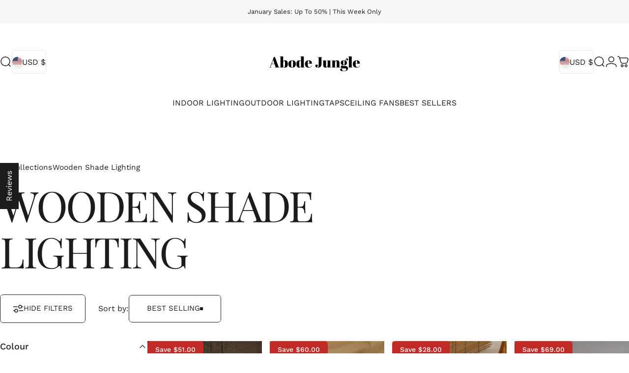

--- FILE ---
content_type: text/html; charset=utf-8
request_url: https://abodejungle.com/en-us/collections/full-wood-shades
body_size: 81254
content:
<!doctype html>
<html class="no-js" lang="en" dir="ltr">
  <head>
    <meta charset="utf-8">
    <meta http-equiv="X-UA-Compatible" content="IE=edge,chrome=1">
    <meta name="viewport" content="width=device-width,initial-scale=1">
    <meta name="theme-color" content="#1c1c1c">
    <link rel="canonical" href="https://abodejungle.com/en-us/collections/full-wood-shades">
    <link rel="preconnect" href="https://cdn.shopify.com" crossorigin>
    <link rel="preconnect" href="https://fonts.shopifycdn.com" crossorigin>
    
    <link rel="dns-prefetch" href="https://ajax.googleapis.com">
    <link rel="dns-prefetch" href="https://maps.googleapis.com">
    <link rel="dns-prefetch" href="https://maps.gstatic.com">
    
<title>Wooden Shade Lighting &ndash; Abode Jungle</title>
<meta property="og:site_name" content="Abode Jungle">
<meta property="og:url" content="https://abodejungle.com/en-us/collections/full-wood-shades">
<meta property="og:title" content="Wooden Shade Lighting">
<meta property="og:type" content="website">
<meta property="og:description" content="Abode Jungle, a premier home decor online shop in the UK, offers an exquisite collection of home decor products to elevate and beautify your living space."><meta property="og:image" content="http://abodejungle.com/cdn/shop/collections/S4b6a4e4634b14de2a83c3d3a4913afe32_195247-Photoroom.jpg?v=1717790907">
  <meta property="og:image:secure_url" content="https://abodejungle.com/cdn/shop/collections/S4b6a4e4634b14de2a83c3d3a4913afe32_195247-Photoroom.jpg?v=1717790907">
  <meta property="og:image:width" content="2000">
  <meta property="og:image:height" content="2000"><meta name="twitter:site" content="@">
<meta name="twitter:card" content="summary_large_image">
<meta name="twitter:title" content="Wooden Shade Lighting">
<meta name="twitter:description" content="Abode Jungle, a premier home decor online shop in the UK, offers an exquisite collection of home decor products to elevate and beautify your living space.">
<style>@font-face {
  font-family: "Playfair Display";
  font-weight: 400;
  font-style: normal;
  font-display: swap;
  src: url("//abodejungle.com/cdn/fonts/playfair_display/playfairdisplay_n4.9980f3e16959dc89137cc1369bfc3ae98af1deb9.woff2") format("woff2"),
       url("//abodejungle.com/cdn/fonts/playfair_display/playfairdisplay_n4.c562b7c8e5637886a811d2a017f9e023166064ee.woff") format("woff");
}
@font-face {
  font-family: "Playfair Display";
  font-weight: 500;
  font-style: normal;
  font-display: swap;
  src: url("//abodejungle.com/cdn/fonts/playfair_display/playfairdisplay_n5.6d96c6c4ac11fa0f6466bea3ceb706b13b60121f.woff2") format("woff2"),
       url("//abodejungle.com/cdn/fonts/playfair_display/playfairdisplay_n5.243754f603c104a858dcf4ebe73445104040a1bf.woff") format("woff");
}
@font-face {
  font-family: "Playfair Display";
  font-weight: 700;
  font-style: normal;
  font-display: swap;
  src: url("//abodejungle.com/cdn/fonts/playfair_display/playfairdisplay_n7.592b3435e0fff3f50b26d410c73ae7ec893f6910.woff2") format("woff2"),
       url("//abodejungle.com/cdn/fonts/playfair_display/playfairdisplay_n7.998b1417dec711058cce2abb61a0b8c59066498f.woff") format("woff");
}
@font-face {
  font-family: "Work Sans";
  font-weight: 400;
  font-style: normal;
  font-display: swap;
  src: url("//abodejungle.com/cdn/fonts/work_sans/worksans_n4.b7973b3d07d0ace13de1b1bea9c45759cdbe12cf.woff2") format("woff2"),
       url("//abodejungle.com/cdn/fonts/work_sans/worksans_n4.cf5ceb1e6d373a9505e637c1aff0a71d0959556d.woff") format("woff");
}
@font-face {
  font-family: "Work Sans";
  font-weight: 500;
  font-style: normal;
  font-display: swap;
  src: url("//abodejungle.com/cdn/fonts/work_sans/worksans_n5.42fc03d7028ac0f31a2ddf10d4a2904a7483a1c4.woff2") format("woff2"),
       url("//abodejungle.com/cdn/fonts/work_sans/worksans_n5.1f79bf93aa21696aa0428c88e39fb9f946295341.woff") format("woff");
}
@font-face {
  font-family: "Work Sans";
  font-weight: 700;
  font-style: normal;
  font-display: swap;
  src: url("//abodejungle.com/cdn/fonts/work_sans/worksans_n7.e2cf5bd8f2c7e9d30c030f9ea8eafc69f5a92f7b.woff2") format("woff2"),
       url("//abodejungle.com/cdn/fonts/work_sans/worksans_n7.20f1c80359e7f7b4327b81543e1acb5c32cd03cd.woff") format("woff");
}
@font-face {
  font-family: "Work Sans";
  font-weight: 400;
  font-style: italic;
  font-display: swap;
  src: url("//abodejungle.com/cdn/fonts/work_sans/worksans_i4.16ff51e3e71fc1d09ff97b9ff9ccacbeeb384ec4.woff2") format("woff2"),
       url("//abodejungle.com/cdn/fonts/work_sans/worksans_i4.ed4a1418cba5b7f04f79e4d5c8a5f1a6bd34f23b.woff") format("woff");
}
@font-face {
  font-family: "Work Sans";
  font-weight: 700;
  font-style: italic;
  font-display: swap;
  src: url("//abodejungle.com/cdn/fonts/work_sans/worksans_i7.7cdba6320b03c03dcaa365743a4e0e729fe97e54.woff2") format("woff2"),
       url("//abodejungle.com/cdn/fonts/work_sans/worksans_i7.42a9f4016982495f4c0b0fb3dc64cf8f2d0c3eaa.woff") format("woff");
}
:root {
    /*! General */
    --color-base-text: 28 28 28;
    --color-base-highlight: 108 122 95;
    --color-base-background: 255 255 255;
    --color-base-button: 28 28 28;
    --color-base-button-gradient: #1c1c1c;
    --color-base-button-text: 255 255 255;
    --color-keyboard-focus: 168 179 162;
    --color-shadow: 216 216 216;
    --color-price: 28 28 28;
    --color-sale-price: 108 122 95;
    --color-sale-tag: 192 43 40;
    --color-sale-tag-text: 255 255 255;
    --color-rating: 0 80 39;
    --color-placeholder: 234 234 234;
    --color-success-text: 74 98 74;
    --color-success-background: 228 234 228;
    --color-error-text: 110 62 62;
    --color-error-background: 245 234 234;
    --color-info-text: 77 77 77;
    --color-info-background: 234 234 234;
    
    /*! Menu and drawers */
    --color-drawer-text: 28 28 28;
    --color-drawer-background: 247 247 247;
    --color-drawer-button-background: 28 28 28;
    --color-drawer-button-gradient: #1c1c1c;
    --color-drawer-button-text: 255 255 255;
    --color-drawer-overlay: 142 142 142;

    /*! Product card */
    --card-radius: var(--rounded-card);
    --card-border-width: 0.0rem;
    --card-border-opacity: 0.0;
    --card-shadow-opacity: 0.1;
    --card-shadow-horizontal-offset: 0.0rem;
    --card-shadow-vertical-offset: 0.0rem;

    /*! Buttons */
    --buttons-radius: var(--rounded-button);
    --buttons-border-width: 1px;
    --buttons-border-opacity: 1.0;
    --buttons-shadow-opacity: 0.0;
    --buttons-shadow-horizontal-offset: 0px;
    --buttons-shadow-vertical-offset: 0px;

    /*! Inputs */
    --inputs-radius: var(--rounded-input);
    --inputs-border-width: 0px;
    --inputs-border-opacity: 0.65;

    /*! Spacing */
    --sp-0d5: 0.125rem;
    --sp-1: 0.25rem;
    --sp-1d5: 0.375rem;
    --sp-2: 0.5rem;
    --sp-2d5: 0.625rem;
    --sp-3: 0.75rem;
    --sp-3d5: 0.875rem;
    --sp-4: 1rem;
    --sp-4d5: 1.125rem;
    --sp-5: 1.25rem;
    --sp-5d5: 1.375rem;
    --sp-6: 1.5rem;
    --sp-6d5: 1.625rem;
    --sp-7: 1.75rem;
    --sp-7d5: 1.875rem;
    --sp-8: 2rem;
    --sp-8d5: 2.125rem;
    --sp-9: 2.25rem;
    --sp-9d5: 2.375rem;
    --sp-10: 2.5rem;
    --sp-10d5: 2.625rem;
    --sp-11: 2.75rem;
    --sp-12: 3rem;
    --sp-13: 3.25rem;
    --sp-14: 3.5rem;
    --sp-15: 3.875rem;
    --sp-16: 4rem;
    --sp-18: 4.5rem;
    --sp-20: 5rem;
    --sp-23: 5.625rem;
    --sp-24: 6rem;
    --sp-28: 7rem;
    --sp-32: 8rem;
    --sp-36: 9rem;
    --sp-40: 10rem;
    --sp-44: 11rem;
    --sp-48: 12rem;
    --sp-52: 13rem;
    --sp-56: 14rem;
    --sp-60: 15rem;
    --sp-64: 16rem;
    --sp-68: 17rem;
    --sp-72: 18rem;
    --sp-80: 20rem;
    --sp-96: 24rem;
    --sp-100: 32rem;

    /*! Font family */
    --font-heading-family: "Playfair Display", serif;
    --font-heading-style: normal;
    --font-heading-weight: 400;
    --font-heading-line-height: 1;
    --font-heading-letter-spacing: -0.03em;
    
      --font-heading-text-transform: uppercase;
    

    --font-body-family: "Work Sans", sans-serif;
    --font-body-style: normal;
    --font-body-weight: 400;
    --font-body-line-height: 1.2;
    --font-body-letter-spacing: 0.0em;

    --font-navigation-family: var(--font-body-family);
    --font-navigation-size: clamp(0.875rem, 0.748rem + 0.3174vw, 1.125rem);
    --font-navigation-weight: 400;
    
      --font-navigation-text-transform: uppercase;
    

    --font-button-family: var(--font-body-family);
    --font-button-size: clamp(0.875rem, 0.8115rem + 0.1587vw, 1.0rem);
    --font-button-weight: 400;
    
      --font-button-text-transform: uppercase;
    

    --font-product-family: var(--font-body-family);
    --font-product-size: clamp(1.0rem, 0.873rem + 0.3175vw, 1.25rem);
    --font-product-weight: 400;
    
      --font-product-text-transform: uppercase;
    

    /*! Font size */
    --text-3xs: 0.625rem;
    --text-2xs: 0.6875rem;
    --text-xs: 0.75rem;
    --text-2sm: 0.8125rem;
    --text-sm: 0.875rem;
    --text-base: 1.0rem;
    --text-lg: 1.125rem;
    --text-xl: 1.25rem;
    --text-2xl: 1.5rem;
    --text-3xl: 1.875rem;
    --text-4xl: 2.25rem;
    --text-5xl: 3.0rem;
    --text-6xl: 3.75rem;
    --text-7xl: 4.5rem;
    --text-8xl: 6.0rem;

    /*! Layout */
    --page-width: 1900px;
    --gap-padding: clamp(var(--sp-5), 2.526vw, var(--sp-12));
    --grid-gap: clamp(40px, 20vw, 60px);
    --page-padding: var(--sp-5);
    --page-container: min(calc(100vw - var(--scrollbar-width, 0px) - var(--page-padding) * 2), var(--page-width));
    --rounded-button: 0.375rem;
    --rounded-input: 0.375rem;
    --rounded-card: clamp(var(--sp-2d5), 1.053vw, var(--sp-5));
    --rounded-block: clamp(var(--sp-2d5), 1.053vw, var(--sp-5));

    /*! Other */
    --icon-weight: 1.5px;
  }

  @media screen and (min-width: 1024px) {
    :root {
      --page-padding: var(--sp-9);
    }
  }

  @media screen and (min-width: 1280px) {
    :root {
      --gap-padding: var(--sp-12);
      --page-padding: var(--sp-12);
      --page-container: min(calc(100vw - var(--scrollbar-width, 0px) - var(--page-padding) * 2), max(var(--page-width), 1280px));
    }
  }

  @media screen and (min-width: 1536px) {
    :root {
      --page-padding: max(var(--sp-12), 50vw - var(--scrollbar-width, 0px)/2 - var(--page-width)/2);
    }
  }
</style>
  <link rel="preload" as="font" href="//abodejungle.com/cdn/fonts/work_sans/worksans_n4.b7973b3d07d0ace13de1b1bea9c45759cdbe12cf.woff2" type="font/woff2" crossorigin>
  

  <link rel="preload" as="font" href="//abodejungle.com/cdn/fonts/playfair_display/playfairdisplay_n4.9980f3e16959dc89137cc1369bfc3ae98af1deb9.woff2" type="font/woff2" crossorigin>
  
<link href="//abodejungle.com/cdn/shop/t/35/assets/theme.css?v=97895539110510535931761313884" rel="stylesheet" type="text/css" media="all" /><link rel="stylesheet" href="//abodejungle.com/cdn/shop/t/35/assets/apps.css?v=162097722211979372921761313884" media="print" fetchpriority="low" onload="this.media='all'">

    <script>window.performance && window.performance.mark && window.performance.mark('shopify.content_for_header.start');</script><meta name="google-site-verification" content="z1K4JBg0DgtErVToeYw-DYcfOqkFWgQjx__kvljcmss">
<meta name="facebook-domain-verification" content="aqiilba17e8f0ltrr2yjh2z53uhhqd">
<meta id="shopify-digital-wallet" name="shopify-digital-wallet" content="/56755453986/digital_wallets/dialog">
<meta name="shopify-checkout-api-token" content="c9e5a3f7a015466ff53eded784506505">
<link rel="alternate" type="application/atom+xml" title="Feed" href="/en-us/collections/full-wood-shades.atom" />
<link rel="next" href="/en-us/collections/full-wood-shades?page=2">
<link rel="alternate" hreflang="x-default" href="https://abodejungle.com/collections/full-wood-shades">
<link rel="alternate" hreflang="en" href="https://abodejungle.com/collections/full-wood-shades">
<link rel="alternate" hreflang="en-US" href="https://abodejungle.com/en-us/collections/full-wood-shades">
<link rel="alternate" type="application/json+oembed" href="https://abodejungle.com/en-us/collections/full-wood-shades.oembed">
<script async="async" src="/checkouts/internal/preloads.js?locale=en-US"></script>
<link rel="preconnect" href="https://shop.app" crossorigin="anonymous">
<script async="async" src="https://shop.app/checkouts/internal/preloads.js?locale=en-US&shop_id=56755453986" crossorigin="anonymous"></script>
<script id="apple-pay-shop-capabilities" type="application/json">{"shopId":56755453986,"countryCode":"GB","currencyCode":"USD","merchantCapabilities":["supports3DS"],"merchantId":"gid:\/\/shopify\/Shop\/56755453986","merchantName":"Abode Jungle","requiredBillingContactFields":["postalAddress","email","phone"],"requiredShippingContactFields":["postalAddress","email","phone"],"shippingType":"shipping","supportedNetworks":["visa","maestro","masterCard","amex","discover","elo"],"total":{"type":"pending","label":"Abode Jungle","amount":"1.00"},"shopifyPaymentsEnabled":true,"supportsSubscriptions":true}</script>
<script id="shopify-features" type="application/json">{"accessToken":"c9e5a3f7a015466ff53eded784506505","betas":["rich-media-storefront-analytics"],"domain":"abodejungle.com","predictiveSearch":true,"shopId":56755453986,"locale":"en"}</script>
<script>var Shopify = Shopify || {};
Shopify.shop = "strapforlife.myshopify.com";
Shopify.locale = "en";
Shopify.currency = {"active":"USD","rate":"1.3739196"};
Shopify.country = "US";
Shopify.theme = {"name":"Inova","id":186544587136,"schema_name":"Concept","schema_version":"5.1.0","theme_store_id":2412,"role":"main"};
Shopify.theme.handle = "null";
Shopify.theme.style = {"id":null,"handle":null};
Shopify.cdnHost = "abodejungle.com/cdn";
Shopify.routes = Shopify.routes || {};
Shopify.routes.root = "/en-us/";</script>
<script type="module">!function(o){(o.Shopify=o.Shopify||{}).modules=!0}(window);</script>
<script>!function(o){function n(){var o=[];function n(){o.push(Array.prototype.slice.apply(arguments))}return n.q=o,n}var t=o.Shopify=o.Shopify||{};t.loadFeatures=n(),t.autoloadFeatures=n()}(window);</script>
<script>
  window.ShopifyPay = window.ShopifyPay || {};
  window.ShopifyPay.apiHost = "shop.app\/pay";
  window.ShopifyPay.redirectState = null;
</script>
<script id="shop-js-analytics" type="application/json">{"pageType":"collection"}</script>
<script defer="defer" async type="module" src="//abodejungle.com/cdn/shopifycloud/shop-js/modules/v2/client.init-shop-cart-sync_BApSsMSl.en.esm.js"></script>
<script defer="defer" async type="module" src="//abodejungle.com/cdn/shopifycloud/shop-js/modules/v2/chunk.common_CBoos6YZ.esm.js"></script>
<script type="module">
  await import("//abodejungle.com/cdn/shopifycloud/shop-js/modules/v2/client.init-shop-cart-sync_BApSsMSl.en.esm.js");
await import("//abodejungle.com/cdn/shopifycloud/shop-js/modules/v2/chunk.common_CBoos6YZ.esm.js");

  window.Shopify.SignInWithShop?.initShopCartSync?.({"fedCMEnabled":true,"windoidEnabled":true});

</script>
<script>
  window.Shopify = window.Shopify || {};
  if (!window.Shopify.featureAssets) window.Shopify.featureAssets = {};
  window.Shopify.featureAssets['shop-js'] = {"shop-cart-sync":["modules/v2/client.shop-cart-sync_DJczDl9f.en.esm.js","modules/v2/chunk.common_CBoos6YZ.esm.js"],"init-fed-cm":["modules/v2/client.init-fed-cm_BzwGC0Wi.en.esm.js","modules/v2/chunk.common_CBoos6YZ.esm.js"],"init-windoid":["modules/v2/client.init-windoid_BS26ThXS.en.esm.js","modules/v2/chunk.common_CBoos6YZ.esm.js"],"init-shop-email-lookup-coordinator":["modules/v2/client.init-shop-email-lookup-coordinator_DFwWcvrS.en.esm.js","modules/v2/chunk.common_CBoos6YZ.esm.js"],"shop-cash-offers":["modules/v2/client.shop-cash-offers_DthCPNIO.en.esm.js","modules/v2/chunk.common_CBoos6YZ.esm.js","modules/v2/chunk.modal_Bu1hFZFC.esm.js"],"shop-button":["modules/v2/client.shop-button_D_JX508o.en.esm.js","modules/v2/chunk.common_CBoos6YZ.esm.js"],"shop-toast-manager":["modules/v2/client.shop-toast-manager_tEhgP2F9.en.esm.js","modules/v2/chunk.common_CBoos6YZ.esm.js"],"avatar":["modules/v2/client.avatar_BTnouDA3.en.esm.js"],"pay-button":["modules/v2/client.pay-button_BuNmcIr_.en.esm.js","modules/v2/chunk.common_CBoos6YZ.esm.js"],"init-shop-cart-sync":["modules/v2/client.init-shop-cart-sync_BApSsMSl.en.esm.js","modules/v2/chunk.common_CBoos6YZ.esm.js"],"shop-login-button":["modules/v2/client.shop-login-button_DwLgFT0K.en.esm.js","modules/v2/chunk.common_CBoos6YZ.esm.js","modules/v2/chunk.modal_Bu1hFZFC.esm.js"],"init-customer-accounts-sign-up":["modules/v2/client.init-customer-accounts-sign-up_TlVCiykN.en.esm.js","modules/v2/client.shop-login-button_DwLgFT0K.en.esm.js","modules/v2/chunk.common_CBoos6YZ.esm.js","modules/v2/chunk.modal_Bu1hFZFC.esm.js"],"init-shop-for-new-customer-accounts":["modules/v2/client.init-shop-for-new-customer-accounts_DrjXSI53.en.esm.js","modules/v2/client.shop-login-button_DwLgFT0K.en.esm.js","modules/v2/chunk.common_CBoos6YZ.esm.js","modules/v2/chunk.modal_Bu1hFZFC.esm.js"],"init-customer-accounts":["modules/v2/client.init-customer-accounts_C0Oh2ljF.en.esm.js","modules/v2/client.shop-login-button_DwLgFT0K.en.esm.js","modules/v2/chunk.common_CBoos6YZ.esm.js","modules/v2/chunk.modal_Bu1hFZFC.esm.js"],"shop-follow-button":["modules/v2/client.shop-follow-button_C5D3XtBb.en.esm.js","modules/v2/chunk.common_CBoos6YZ.esm.js","modules/v2/chunk.modal_Bu1hFZFC.esm.js"],"checkout-modal":["modules/v2/client.checkout-modal_8TC_1FUY.en.esm.js","modules/v2/chunk.common_CBoos6YZ.esm.js","modules/v2/chunk.modal_Bu1hFZFC.esm.js"],"lead-capture":["modules/v2/client.lead-capture_D-pmUjp9.en.esm.js","modules/v2/chunk.common_CBoos6YZ.esm.js","modules/v2/chunk.modal_Bu1hFZFC.esm.js"],"shop-login":["modules/v2/client.shop-login_BmtnoEUo.en.esm.js","modules/v2/chunk.common_CBoos6YZ.esm.js","modules/v2/chunk.modal_Bu1hFZFC.esm.js"],"payment-terms":["modules/v2/client.payment-terms_BHOWV7U_.en.esm.js","modules/v2/chunk.common_CBoos6YZ.esm.js","modules/v2/chunk.modal_Bu1hFZFC.esm.js"]};
</script>
<script>(function() {
  var isLoaded = false;
  function asyncLoad() {
    if (isLoaded) return;
    isLoaded = true;
    var urls = ["https:\/\/shy.elfsight.com\/p\/platform.js?shop=strapforlife.myshopify.com","https:\/\/sprout-app.thegoodapi.com\/app\/assets\/js\/badges\/cart_badge_script?shop=strapforlife.myshopify.com","https:\/\/sprout-app.thegoodapi.com\/app\/badges\/product_script?shop=strapforlife.myshopify.com","https:\/\/sprout-app.thegoodapi.com\/app\/assets\/js\/badges\/tree_count_banner_script?shop=strapforlife.myshopify.com","\/\/cool-image-magnifier.product-image-zoom.com\/js\/core\/main.min.js?timestamp=1762266668\u0026shop=strapforlife.myshopify.com"];
    for (var i = 0; i < urls.length; i++) {
      var s = document.createElement('script');
      s.type = 'text/javascript';
      s.async = true;
      s.src = urls[i];
      var x = document.getElementsByTagName('script')[0];
      x.parentNode.insertBefore(s, x);
    }
  };
  if(window.attachEvent) {
    window.attachEvent('onload', asyncLoad);
  } else {
    window.addEventListener('load', asyncLoad, false);
  }
})();</script>
<script id="__st">var __st={"a":56755453986,"offset":0,"reqid":"1f8d8bde-4894-4d96-a7a1-a151bdd45aa1-1768930042","pageurl":"abodejungle.com\/en-us\/collections\/full-wood-shades","u":"c6633c445bd2","p":"collection","rtyp":"collection","rid":467905511458};</script>
<script>window.ShopifyPaypalV4VisibilityTracking = true;</script>
<script id="captcha-bootstrap">!function(){'use strict';const t='contact',e='account',n='new_comment',o=[[t,t],['blogs',n],['comments',n],[t,'customer']],c=[[e,'customer_login'],[e,'guest_login'],[e,'recover_customer_password'],[e,'create_customer']],r=t=>t.map((([t,e])=>`form[action*='/${t}']:not([data-nocaptcha='true']) input[name='form_type'][value='${e}']`)).join(','),a=t=>()=>t?[...document.querySelectorAll(t)].map((t=>t.form)):[];function s(){const t=[...o],e=r(t);return a(e)}const i='password',u='form_key',d=['recaptcha-v3-token','g-recaptcha-response','h-captcha-response',i],f=()=>{try{return window.sessionStorage}catch{return}},m='__shopify_v',_=t=>t.elements[u];function p(t,e,n=!1){try{const o=window.sessionStorage,c=JSON.parse(o.getItem(e)),{data:r}=function(t){const{data:e,action:n}=t;return t[m]||n?{data:e,action:n}:{data:t,action:n}}(c);for(const[e,n]of Object.entries(r))t.elements[e]&&(t.elements[e].value=n);n&&o.removeItem(e)}catch(o){console.error('form repopulation failed',{error:o})}}const l='form_type',E='cptcha';function T(t){t.dataset[E]=!0}const w=window,h=w.document,L='Shopify',v='ce_forms',y='captcha';let A=!1;((t,e)=>{const n=(g='f06e6c50-85a8-45c8-87d0-21a2b65856fe',I='https://cdn.shopify.com/shopifycloud/storefront-forms-hcaptcha/ce_storefront_forms_captcha_hcaptcha.v1.5.2.iife.js',D={infoText:'Protected by hCaptcha',privacyText:'Privacy',termsText:'Terms'},(t,e,n)=>{const o=w[L][v],c=o.bindForm;if(c)return c(t,g,e,D).then(n);var r;o.q.push([[t,g,e,D],n]),r=I,A||(h.body.append(Object.assign(h.createElement('script'),{id:'captcha-provider',async:!0,src:r})),A=!0)});var g,I,D;w[L]=w[L]||{},w[L][v]=w[L][v]||{},w[L][v].q=[],w[L][y]=w[L][y]||{},w[L][y].protect=function(t,e){n(t,void 0,e),T(t)},Object.freeze(w[L][y]),function(t,e,n,w,h,L){const[v,y,A,g]=function(t,e,n){const i=e?o:[],u=t?c:[],d=[...i,...u],f=r(d),m=r(i),_=r(d.filter((([t,e])=>n.includes(e))));return[a(f),a(m),a(_),s()]}(w,h,L),I=t=>{const e=t.target;return e instanceof HTMLFormElement?e:e&&e.form},D=t=>v().includes(t);t.addEventListener('submit',(t=>{const e=I(t);if(!e)return;const n=D(e)&&!e.dataset.hcaptchaBound&&!e.dataset.recaptchaBound,o=_(e),c=g().includes(e)&&(!o||!o.value);(n||c)&&t.preventDefault(),c&&!n&&(function(t){try{if(!f())return;!function(t){const e=f();if(!e)return;const n=_(t);if(!n)return;const o=n.value;o&&e.removeItem(o)}(t);const e=Array.from(Array(32),(()=>Math.random().toString(36)[2])).join('');!function(t,e){_(t)||t.append(Object.assign(document.createElement('input'),{type:'hidden',name:u})),t.elements[u].value=e}(t,e),function(t,e){const n=f();if(!n)return;const o=[...t.querySelectorAll(`input[type='${i}']`)].map((({name:t})=>t)),c=[...d,...o],r={};for(const[a,s]of new FormData(t).entries())c.includes(a)||(r[a]=s);n.setItem(e,JSON.stringify({[m]:1,action:t.action,data:r}))}(t,e)}catch(e){console.error('failed to persist form',e)}}(e),e.submit())}));const S=(t,e)=>{t&&!t.dataset[E]&&(n(t,e.some((e=>e===t))),T(t))};for(const o of['focusin','change'])t.addEventListener(o,(t=>{const e=I(t);D(e)&&S(e,y())}));const B=e.get('form_key'),M=e.get(l),P=B&&M;t.addEventListener('DOMContentLoaded',(()=>{const t=y();if(P)for(const e of t)e.elements[l].value===M&&p(e,B);[...new Set([...A(),...v().filter((t=>'true'===t.dataset.shopifyCaptcha))])].forEach((e=>S(e,t)))}))}(h,new URLSearchParams(w.location.search),n,t,e,['guest_login'])})(!0,!0)}();</script>
<script integrity="sha256-4kQ18oKyAcykRKYeNunJcIwy7WH5gtpwJnB7kiuLZ1E=" data-source-attribution="shopify.loadfeatures" defer="defer" src="//abodejungle.com/cdn/shopifycloud/storefront/assets/storefront/load_feature-a0a9edcb.js" crossorigin="anonymous"></script>
<script crossorigin="anonymous" defer="defer" src="//abodejungle.com/cdn/shopifycloud/storefront/assets/shopify_pay/storefront-65b4c6d7.js?v=20250812"></script>
<script data-source-attribution="shopify.dynamic_checkout.dynamic.init">var Shopify=Shopify||{};Shopify.PaymentButton=Shopify.PaymentButton||{isStorefrontPortableWallets:!0,init:function(){window.Shopify.PaymentButton.init=function(){};var t=document.createElement("script");t.src="https://abodejungle.com/cdn/shopifycloud/portable-wallets/latest/portable-wallets.en.js",t.type="module",document.head.appendChild(t)}};
</script>
<script data-source-attribution="shopify.dynamic_checkout.buyer_consent">
  function portableWalletsHideBuyerConsent(e){var t=document.getElementById("shopify-buyer-consent"),n=document.getElementById("shopify-subscription-policy-button");t&&n&&(t.classList.add("hidden"),t.setAttribute("aria-hidden","true"),n.removeEventListener("click",e))}function portableWalletsShowBuyerConsent(e){var t=document.getElementById("shopify-buyer-consent"),n=document.getElementById("shopify-subscription-policy-button");t&&n&&(t.classList.remove("hidden"),t.removeAttribute("aria-hidden"),n.addEventListener("click",e))}window.Shopify?.PaymentButton&&(window.Shopify.PaymentButton.hideBuyerConsent=portableWalletsHideBuyerConsent,window.Shopify.PaymentButton.showBuyerConsent=portableWalletsShowBuyerConsent);
</script>
<script data-source-attribution="shopify.dynamic_checkout.cart.bootstrap">document.addEventListener("DOMContentLoaded",(function(){function t(){return document.querySelector("shopify-accelerated-checkout-cart, shopify-accelerated-checkout")}if(t())Shopify.PaymentButton.init();else{new MutationObserver((function(e,n){t()&&(Shopify.PaymentButton.init(),n.disconnect())})).observe(document.body,{childList:!0,subtree:!0})}}));
</script>
<link id="shopify-accelerated-checkout-styles" rel="stylesheet" media="screen" href="https://abodejungle.com/cdn/shopifycloud/portable-wallets/latest/accelerated-checkout-backwards-compat.css" crossorigin="anonymous">
<style id="shopify-accelerated-checkout-cart">
        #shopify-buyer-consent {
  margin-top: 1em;
  display: inline-block;
  width: 100%;
}

#shopify-buyer-consent.hidden {
  display: none;
}

#shopify-subscription-policy-button {
  background: none;
  border: none;
  padding: 0;
  text-decoration: underline;
  font-size: inherit;
  cursor: pointer;
}

#shopify-subscription-policy-button::before {
  box-shadow: none;
}

      </style>

<script>window.performance && window.performance.mark && window.performance.mark('shopify.content_for_header.end');</script>

    <script src="//abodejungle.com/cdn/shop/t/35/assets/vendor.js?v=83836565987576270061761313884" defer="defer"></script>
    <script src="//abodejungle.com/cdn/shop/t/35/assets/theme.js?v=51486840701383528791761313884" defer="defer"></script><script>
  document.documentElement.classList.replace('no-js', 'js');

  window.theme = window.theme || {};
  theme.routes = {
    shop_url: 'https://abodejungle.com',
    root_url: '/en-us',
    cart_url: '/en-us/cart',
    cart_add_url: '/en-us/cart/add',
    cart_change_url: '/en-us/cart/change',
    cart_update_url: '/en-us/cart/update',
    search_url: '/en-us/search',
    predictive_search_url: '/en-us/search/suggest'
  };

  theme.variantStrings = {
    preOrder: "Pre-order",
    addToCart: "Add to cart",
    soldOut: "Sold Out",
    unavailable: "Unavailable",
    addToBundle: "Add to bundle",
    backInStock: "Notify me when it’s available"
  };

  theme.shippingCalculatorStrings = {
    error: "One or more errors occurred while retrieving the shipping rates:",
    notFound: "Sorry, we do not ship to your address.",
    oneResult: "There is one shipping rate for your address:",
    multipleResults: "There are multiple shipping rates for your address:"
  };

  theme.discountStrings = {
    error: "Discount code cannot be applied to your cart",
    shippingError: "Shipping discounts are shown at checkout after adding an address"
  };

  theme.recipientFormStrings = {
    expanded: "Gift card recipient form expanded",
    collapsed: "Gift card recipient form collapsed"
  };

  theme.quickOrderListStrings = {
    itemsAdded: "[quantity] items added",
    itemAdded: "[quantity] item added",
    itemsRemoved: "[quantity] items removed",
    itemRemoved: "[quantity] item removed",
    viewCart: "View cart",
    each: "[money]\/ea",
    minError: "This item has a minimum of [min]",
    maxError: "This item has a maximum of [max]",
    stepError: "You can only add this item in increments of [step]"
  };

  theme.cartStrings = {
    error: "There was an error while updating your cart. Please try again.",
    quantityError: "You can only add [quantity] of this item to your cart.",
    giftNoteAttribute: "Gift note",
    giftWrapAttribute: "Gift wrapping",
    giftWrapBooleanTrue: "Yes",
    targetProductAttribute: "For"
  };

  theme.dateStrings = {
    d: "d",
    day: "Day",
    days: "Days",
    h: "h",
    hour: "Hour",
    hours: "Hours",
    m: "m",
    minute: "Min",
    minutes: "Mins",
    s: "s",
    second: "Sec",
    seconds: "Secs"
  };theme.strings = {
    recentlyViewedEmpty: "Your recently viewed is empty.",
    close: "Close",
    next: "Next",
    previous: "Previous",
    qrImageAlt: "QR code — scan to redeem gift card"
  };

  theme.settings = {
    moneyFormat: "${{amount}}",
    moneyWithCurrencyFormat: "${{amount}} USD",
    currencyCodeEnabled: true,
    externalLinksNewTab: false,
    cartType: "drawer",
    isCartTemplate: false,
    pswpModule: "\/\/abodejungle.com\/cdn\/shop\/t\/35\/assets\/photoswipe.min.js?v=41760041872977459911761313884",
    themeName: 'Concept',
    themeVersion: '5.1.0',
    agencyId: ''
  };</script>
<!-- BEGIN app block: shopify://apps/klaviyo-email-marketing-sms/blocks/klaviyo-onsite-embed/2632fe16-c075-4321-a88b-50b567f42507 -->












  <script async src="https://static.klaviyo.com/onsite/js/XQD937/klaviyo.js?company_id=XQD937"></script>
  <script>!function(){if(!window.klaviyo){window._klOnsite=window._klOnsite||[];try{window.klaviyo=new Proxy({},{get:function(n,i){return"push"===i?function(){var n;(n=window._klOnsite).push.apply(n,arguments)}:function(){for(var n=arguments.length,o=new Array(n),w=0;w<n;w++)o[w]=arguments[w];var t="function"==typeof o[o.length-1]?o.pop():void 0,e=new Promise((function(n){window._klOnsite.push([i].concat(o,[function(i){t&&t(i),n(i)}]))}));return e}}})}catch(n){window.klaviyo=window.klaviyo||[],window.klaviyo.push=function(){var n;(n=window._klOnsite).push.apply(n,arguments)}}}}();</script>

  




  <script>
    window.klaviyoReviewsProductDesignMode = false
  </script>







<!-- END app block --><!-- BEGIN app block: shopify://apps/meteor-mega-menu/blocks/app_embed/9412d6a7-f8f8-4d65-b9ae-2737c2f0f45b -->


    <script>
        window.MeteorMenu = {
            // These will get handled by the Meteor class constructor
            registeredCallbacks: [],
            api: {
                on: (eventName, callback) => {
                    window.MeteorMenu.registeredCallbacks.push([eventName, callback]);
                }
            },
            revisionFileUrl: "\/\/abodejungle.com\/cdn\/shop\/files\/meteor-mega-menus.json?v=11021995309600561504",
            storefrontAccessToken: "730b43715e4163593018125f621d6813",
            localeRootPath: "\/en-us",
            languageCode: "en".toUpperCase(),
            countryCode: "US",
            shop: {
                domain: "abodejungle.com",
                permanentDomain: "strapforlife.myshopify.com",
                moneyFormat: "${{amount}}",
                currency: "USD"
            },
            options: {
                desktopSelector: "",
                mobileSelector: "",
                disableDesktop: false,
                disableMobile: false,
                navigationLinkSpacing: 16,
                navigationLinkCaretStyle: "outline",
                menuDisplayAnimation: "slide",
                menuCenterInViewport: true,
                menuVerticalOffset: 10,
                menuVerticalPadding: 0,
                menuJustifyContent: "center",
                menuFontSize: 16,
                menuFontWeight: "400",
                menuTextTransform: "none",
                menuDisplayAction: "hover",
                menuDisplayDelay: "0",
                externalLinksInNewTab: null,
                mobileBreakpoint: 0,
                addonsEnabled: false
            }
        }
    </script>

<style data-app-injected='MeteorMenu'>
        
    </style><!-- END app block --><!-- BEGIN app block: shopify://apps/easyban-country-blocker/blocks/easyban-blocker/6583aec2-8e90-464e-9601-efb6039a18f8 --><script src="https://cdn.shopify.com/extensions/0199b407-62ab-757c-8c40-b410f744da52/easy-ban-40/assets/filter.js?v=13&shop=strapforlife.myshopify.com" async></script>
<script src="https://cdn.shopify.com/extensions/0199b407-62ab-757c-8c40-b410f744da52/easy-ban-40/assets/regc.js?v=1&shop=strapforlife.myshopify.com" async></script>




  <script async>
   (function(_0x169799,_0x173c0f){var _0x47f87a=_0x120b,_0x49fa92=_0x169799();while(!![]){try{var _0x28db74=parseInt(_0x47f87a(0x141))/0x1*(parseInt(_0x47f87a(0x131))/0x2)+parseInt(_0x47f87a(0x13f))/0x3+parseInt(_0x47f87a(0x12b))/0x4*(parseInt(_0x47f87a(0x142))/0x5)+-parseInt(_0x47f87a(0x139))/0x6+parseInt(_0x47f87a(0x13a))/0x7+parseInt(_0x47f87a(0x12e))/0x8*(-parseInt(_0x47f87a(0x133))/0x9)+parseInt(_0x47f87a(0x136))/0xa*(-parseInt(_0x47f87a(0x13d))/0xb);if(_0x28db74===_0x173c0f)break;else _0x49fa92['push'](_0x49fa92['shift']());}catch(_0x220ae6){_0x49fa92['push'](_0x49fa92['shift']());}}}(_0x43f3,0x8ad02),function e(){window['_eb_blocked']=![];var _0x4c5c0f=new MutationObserver(function(_0x5b3d84){var _0x22d5d1=_0x120b;_0x5b3d84[_0x22d5d1(0x13b)](function(_0x48ea97){var _0x4ecf5b=_0x22d5d1;_0x48ea97['addedNodes'][_0x4ecf5b(0x13b)](function(_0xf966ad){var _0x2a5c50=_0x4ecf5b;if(_0xf966ad[_0x2a5c50(0x13c)]==='SCRIPT'&&window[_0x2a5c50(0x12f)]==![]){var _0x2c9825=_0xf966ad[_0x2a5c50(0x137)]||_0xf966ad[_0x2a5c50(0x135)];_0x2c9825['includes'](_0x2a5c50(0x138))&&(window['_eb_blocked']=!![],window[_0x2a5c50(0x12d)]=_0x2c9825,_0xf966ad[_0x2a5c50(0x143)][_0x2a5c50(0x130)](_0xf966ad),_0x4c5c0f[_0x2a5c50(0x12a)]());}});});});_0x4c5c0f['observe'](document['documentElement'],{'childList':!![],'subtree':!![]}),setTimeout(()=>{var _0x5cfd94=_0x120b;if(!window[_0x5cfd94(0x132)]&&window[_0x5cfd94(0x12f)]){var _0x2cfc78=document['createElement'](_0x5cfd94(0x12c));_0x2cfc78[_0x5cfd94(0x13e)]=_0x5cfd94(0x144),_0x2cfc78[_0x5cfd94(0x137)]=window['_eb_blocked_script'],document[_0x5cfd94(0x134)][_0x5cfd94(0x140)](_0x2cfc78);}},0x2ee0);}());function _0x120b(_0x5de87e,_0x351d93){var _0x43f3e0=_0x43f3();return _0x120b=function(_0x120bfa,_0x4264fd){_0x120bfa=_0x120bfa-0x12a;var _0x59c4a5=_0x43f3e0[_0x120bfa];return _0x59c4a5;},_0x120b(_0x5de87e,_0x351d93);}function _0x43f3(){var _0x20d2f0=['forEach','nodeName','11OZctZY','className','2398257udzlyc','appendChild','41yOWAvD','54030KJZJlf','parentNode','analytics','disconnect','356BEXrkU','script','_eb_blocked_script','2936NzTCjo','_eb_blocked','removeChild','49912sVzPwg','easyBanExtension','18828WomtCv','head','src','23277690JjSUbR','textContent','var\x20customDocumentWrite\x20=\x20function(content)','339690kyRWwL','6554639yVLfpw'];_0x43f3=function(){return _0x20d2f0;};return _0x43f3();}
  </script>







  <script async>
    (function() {
    var observer = new MutationObserver(function(mutations, obs) {
          if (document.body) {
            obs.disconnect(); 
            if (!window.bmExtension) {
              const div = document.createElement('div');
              div.id = 'eb-preload-mask';
              div.style.cssText = 'position: fixed !important; top: 0 !important; left: 0 !important; width: 100% !important; height: 100% !important; background-color: white !important; z-index: 2147483647 !important; display: block !important;';
              document.body.appendChild(div);
    
              setTimeout(function() {
                if (div.parentNode) {
                  div.parentNode.removeChild(div);
                }
              }, 7000); 
            }
          }
        });
    
        var config = { childList: true, subtree: true };
        observer.observe(document.documentElement, config);
      })();</script>






<!-- END app block --><!-- BEGIN app block: shopify://apps/judge-me-reviews/blocks/judgeme_core/61ccd3b1-a9f2-4160-9fe9-4fec8413e5d8 --><!-- Start of Judge.me Core -->






<link rel="dns-prefetch" href="https://cdnwidget.judge.me">
<link rel="dns-prefetch" href="https://cdn.judge.me">
<link rel="dns-prefetch" href="https://cdn1.judge.me">
<link rel="dns-prefetch" href="https://api.judge.me">

<script data-cfasync='false' class='jdgm-settings-script'>window.jdgmSettings={"pagination":5,"disable_web_reviews":false,"badge_no_review_text":"No reviews","badge_n_reviews_text":"{{ n }} review/reviews","badge_star_color":"#000000","hide_badge_preview_if_no_reviews":true,"badge_hide_text":false,"enforce_center_preview_badge":false,"widget_title":"Customer Reviews","widget_open_form_text":"Write a review","widget_close_form_text":"Cancel review","widget_refresh_page_text":"Refresh page","widget_summary_text":"Based on {{ number_of_reviews }} review/reviews","widget_no_review_text":"Be the first to write a review","widget_name_field_text":"Display name","widget_verified_name_field_text":"Verified Name (public)","widget_name_placeholder_text":"Display name","widget_required_field_error_text":"This field is required.","widget_email_field_text":"Email address","widget_verified_email_field_text":"Verified Email (private, can not be edited)","widget_email_placeholder_text":"Your email address","widget_email_field_error_text":"Please enter a valid email address.","widget_rating_field_text":"Rating","widget_review_title_field_text":"Review Title","widget_review_title_placeholder_text":"Give your review a title","widget_review_body_field_text":"Review content","widget_review_body_placeholder_text":"Start writing here...","widget_pictures_field_text":"Picture/Video (optional)","widget_submit_review_text":"Submit Review","widget_submit_verified_review_text":"Submit Verified Review","widget_submit_success_msg_with_auto_publish":"Thank you! Please refresh the page in a few moments to see your review. You can remove or edit your review by logging into \u003ca href='https://judge.me/login' target='_blank' rel='nofollow noopener'\u003eJudge.me\u003c/a\u003e","widget_submit_success_msg_no_auto_publish":"Thank you! Your review will be published as soon as it is approved by the shop admin. You can remove or edit your review by logging into \u003ca href='https://judge.me/login' target='_blank' rel='nofollow noopener'\u003eJudge.me\u003c/a\u003e","widget_show_default_reviews_out_of_total_text":"Showing {{ n_reviews_shown }} out of {{ n_reviews }} reviews.","widget_show_all_link_text":"Show all","widget_show_less_link_text":"Show less","widget_author_said_text":"{{ reviewer_name }} said:","widget_days_text":"{{ n }} days ago","widget_weeks_text":"{{ n }} week/weeks ago","widget_months_text":"{{ n }} month/months ago","widget_years_text":"{{ n }} year/years ago","widget_yesterday_text":"Yesterday","widget_today_text":"Today","widget_replied_text":"\u003e\u003e {{ shop_name }} replied:","widget_read_more_text":"Read more","widget_reviewer_name_as_initial":"","widget_rating_filter_color":"#000000","widget_rating_filter_see_all_text":"See all reviews","widget_sorting_most_recent_text":"Most recent","widget_sorting_highest_rating_text":"Highest Rating","widget_sorting_lowest_rating_text":"Lowest Rating","widget_sorting_with_pictures_text":"Only Pictures","widget_sorting_most_helpful_text":"Most Helpful","widget_open_question_form_text":"Ask a question","widget_reviews_subtab_text":"Reviews","widget_questions_subtab_text":"Questions","widget_question_label_text":"Question","widget_answer_label_text":"Answer","widget_question_placeholder_text":"Write your question here","widget_submit_question_text":"Submit Question","widget_question_submit_success_text":"Thank you for your question! We will notify you once it gets answered.","widget_star_color":"#007F4E","verified_badge_text":"Verified","verified_badge_bg_color":"","verified_badge_text_color":"","verified_badge_placement":"left-of-reviewer-name","widget_review_max_height":"","widget_hide_border":false,"widget_social_share":true,"widget_thumb":false,"widget_review_location_show":false,"widget_location_format":"country_iso_code","all_reviews_include_out_of_store_products":true,"all_reviews_out_of_store_text":"(out of store)","all_reviews_pagination":100,"all_reviews_product_name_prefix_text":"about","enable_review_pictures":true,"enable_question_anwser":false,"widget_theme":"leex","review_date_format":"dd/mm/yyyy","default_sort_method":"pictures-first","widget_product_reviews_subtab_text":"Product Reviews","widget_shop_reviews_subtab_text":"Shop Reviews","widget_other_products_reviews_text":"Reviews for other products","widget_store_reviews_subtab_text":"Store reviews","widget_no_store_reviews_text":"This store hasn't received any reviews yet","widget_web_restriction_product_reviews_text":"This product hasn't received any reviews yet","widget_no_items_text":"No items found","widget_show_more_text":"Show more","widget_write_a_store_review_text":"Write a Store Review","widget_other_languages_heading":"Reviews in Other Languages","widget_translate_review_text":"Translate review to {{ language }}","widget_translating_review_text":"Translating...","widget_show_original_translation_text":"Show original ({{ language }})","widget_translate_review_failed_text":"Review couldn't be translated.","widget_translate_review_retry_text":"Retry","widget_translate_review_try_again_later_text":"Try again later","show_product_url_for_grouped_product":false,"widget_sorting_pictures_first_text":"Pictures First","show_pictures_on_all_rev_page_mobile":true,"show_pictures_on_all_rev_page_desktop":true,"floating_tab_hide_mobile_install_preference":false,"floating_tab_button_name":"Reviews ","floating_tab_title":"Let customers speak for us","floating_tab_button_color":"","floating_tab_button_background_color":"","floating_tab_url":"","floating_tab_url_enabled":false,"floating_tab_tab_style":"text","all_reviews_text_badge_text":"Customers rate us {{ shop.metafields.judgeme.all_reviews_rating | round: 1 }}/5 based on {{ shop.metafields.judgeme.all_reviews_count }} reviews.","all_reviews_text_badge_text_branded_style":"{{ shop.metafields.judgeme.all_reviews_rating | round: 1 }} out of 5 stars based on {{ shop.metafields.judgeme.all_reviews_count }} reviews","is_all_reviews_text_badge_a_link":true,"show_stars_for_all_reviews_text_badge":true,"all_reviews_text_badge_url":"","all_reviews_text_style":"text","all_reviews_text_color_style":"judgeme_brand_color","all_reviews_text_color":"#108474","all_reviews_text_show_jm_brand":true,"featured_carousel_show_header":true,"featured_carousel_title":"Let customers speak for us","testimonials_carousel_title":"Customers are saying","videos_carousel_title":"Real customer stories","cards_carousel_title":"Customers are saying","featured_carousel_count_text":"from {{ n }} reviews","featured_carousel_add_link_to_all_reviews_page":false,"featured_carousel_url":"","featured_carousel_show_images":true,"featured_carousel_autoslide_interval":5,"featured_carousel_arrows_on_the_sides":true,"featured_carousel_height":150,"featured_carousel_width":100,"featured_carousel_image_size":0,"featured_carousel_image_height":250,"featured_carousel_arrow_color":"#eeeeee","verified_count_badge_style":"vintage","verified_count_badge_orientation":"horizontal","verified_count_badge_color_style":"judgeme_brand_color","verified_count_badge_color":"#108474","is_verified_count_badge_a_link":false,"verified_count_badge_url":"","verified_count_badge_show_jm_brand":true,"widget_rating_preset_default":5,"widget_first_sub_tab":"product-reviews","widget_show_histogram":true,"widget_histogram_use_custom_color":true,"widget_pagination_use_custom_color":false,"widget_star_use_custom_color":true,"widget_verified_badge_use_custom_color":false,"widget_write_review_use_custom_color":false,"picture_reminder_submit_button":"Upload Pictures","enable_review_videos":true,"mute_video_by_default":true,"widget_sorting_videos_first_text":"Videos First","widget_review_pending_text":"Pending","featured_carousel_items_for_large_screen":3,"social_share_options_order":"Twitter,Pinterest,LinkedIn","remove_microdata_snippet":true,"disable_json_ld":false,"enable_json_ld_products":false,"preview_badge_show_question_text":false,"preview_badge_no_question_text":"No questions","preview_badge_n_question_text":"{{ number_of_questions }} question/questions","qa_badge_show_icon":false,"qa_badge_position":"same-row","remove_judgeme_branding":false,"widget_add_search_bar":false,"widget_search_bar_placeholder":"Search","widget_sorting_verified_only_text":"Verified only","featured_carousel_theme":"card","featured_carousel_show_rating":true,"featured_carousel_show_title":true,"featured_carousel_show_body":true,"featured_carousel_show_date":false,"featured_carousel_show_reviewer":true,"featured_carousel_show_product":false,"featured_carousel_header_background_color":"#108474","featured_carousel_header_text_color":"#ffffff","featured_carousel_name_product_separator":"reviewed","featured_carousel_full_star_background":"#007F4E","featured_carousel_empty_star_background":"#b4b2b2","featured_carousel_vertical_theme_background":"#f9fafb","featured_carousel_verified_badge_enable":false,"featured_carousel_verified_badge_color":"#108474","featured_carousel_border_style":"round","featured_carousel_review_line_length_limit":3,"featured_carousel_more_reviews_button_text":"Read more reviews","featured_carousel_view_product_button_text":"View product","all_reviews_page_load_reviews_on":"scroll","all_reviews_page_load_more_text":"Load More Reviews","disable_fb_tab_reviews":false,"enable_ajax_cdn_cache":false,"widget_public_name_text":"displayed publicly like","default_reviewer_name":"John Smith","default_reviewer_name_has_non_latin":true,"widget_reviewer_anonymous":"Anonymous","medals_widget_title":"Judge.me Review Medals","medals_widget_background_color":"#f9fafb","medals_widget_position":"footer_all_pages","medals_widget_border_color":"#f9fafb","medals_widget_verified_text_position":"left","medals_widget_use_monochromatic_version":true,"medals_widget_elements_color":"#000000","show_reviewer_avatar":true,"widget_invalid_yt_video_url_error_text":"Not a YouTube video URL","widget_max_length_field_error_text":"Please enter no more than {0} characters.","widget_show_country_flag":false,"widget_show_collected_via_shop_app":true,"widget_verified_by_shop_badge_style":"light","widget_verified_by_shop_text":"Verified by Shop","widget_show_photo_gallery":true,"widget_load_with_code_splitting":true,"widget_ugc_install_preference":false,"widget_ugc_title":"Made by us, Shared by you","widget_ugc_subtitle":"Tag us to see your picture featured in our page","widget_ugc_arrows_color":"#ffffff","widget_ugc_primary_button_text":"Buy Now","widget_ugc_primary_button_background_color":"#108474","widget_ugc_primary_button_text_color":"#ffffff","widget_ugc_primary_button_border_width":"0","widget_ugc_primary_button_border_style":"none","widget_ugc_primary_button_border_color":"#108474","widget_ugc_primary_button_border_radius":"25","widget_ugc_secondary_button_text":"Load More","widget_ugc_secondary_button_background_color":"#ffffff","widget_ugc_secondary_button_text_color":"#108474","widget_ugc_secondary_button_border_width":"2","widget_ugc_secondary_button_border_style":"solid","widget_ugc_secondary_button_border_color":"#108474","widget_ugc_secondary_button_border_radius":"25","widget_ugc_reviews_button_text":"View Reviews","widget_ugc_reviews_button_background_color":"#ffffff","widget_ugc_reviews_button_text_color":"#108474","widget_ugc_reviews_button_border_width":"2","widget_ugc_reviews_button_border_style":"solid","widget_ugc_reviews_button_border_color":"#108474","widget_ugc_reviews_button_border_radius":"25","widget_ugc_reviews_button_link_to":"judgeme-reviews-page","widget_ugc_show_post_date":true,"widget_ugc_max_width":"800","widget_rating_metafield_value_type":true,"widget_primary_color":"#000000","widget_enable_secondary_color":true,"widget_secondary_color":"#EDF5F5","widget_summary_average_rating_text":"{{ average_rating }} out of 5","widget_media_grid_title":"Customer photos \u0026 videos","widget_media_grid_see_more_text":"See more","widget_round_style":true,"widget_show_product_medals":false,"widget_verified_by_judgeme_text":"Verified by Judge.me","widget_show_store_medals":true,"widget_verified_by_judgeme_text_in_store_medals":"Verified by Judge.me","widget_media_field_exceed_quantity_message":"Sorry, we can only accept {{ max_media }} for one review.","widget_media_field_exceed_limit_message":"{{ file_name }} is too large, please select a {{ media_type }} less than {{ size_limit }}MB.","widget_review_submitted_text":"Review Submitted!","widget_question_submitted_text":"Question Submitted!","widget_close_form_text_question":"Cancel","widget_write_your_answer_here_text":"Write your answer here","widget_enabled_branded_link":true,"widget_show_collected_by_judgeme":false,"widget_reviewer_name_color":"","widget_write_review_text_color":"","widget_write_review_bg_color":"","widget_collected_by_judgeme_text":"collected by Judge.me","widget_pagination_type":"standard","widget_load_more_text":"Load More","widget_load_more_color":"#108474","widget_full_review_text":"Full Review","widget_read_more_reviews_text":"Read More Reviews","widget_read_questions_text":"Read Questions","widget_questions_and_answers_text":"Questions \u0026 Answers","widget_verified_by_text":"Verified by","widget_verified_text":"Verified","widget_number_of_reviews_text":"{{ number_of_reviews }} reviews","widget_back_button_text":"Back","widget_next_button_text":"Next","widget_custom_forms_filter_button":"Filters","custom_forms_style":"vertical","widget_show_review_information":false,"how_reviews_are_collected":"How reviews are collected?","widget_show_review_keywords":false,"widget_gdpr_statement":"How we use your data: We'll only contact you about the review you left, and only if necessary. By submitting your review, you agree to Judge.me's \u003ca href='https://judge.me/terms' target='_blank' rel='nofollow noopener'\u003eterms\u003c/a\u003e, \u003ca href='https://judge.me/privacy' target='_blank' rel='nofollow noopener'\u003eprivacy\u003c/a\u003e and \u003ca href='https://judge.me/content-policy' target='_blank' rel='nofollow noopener'\u003econtent\u003c/a\u003e policies.","widget_multilingual_sorting_enabled":false,"widget_translate_review_content_enabled":false,"widget_translate_review_content_method":"manual","popup_widget_review_selection":"automatically_with_pictures","popup_widget_round_border_style":true,"popup_widget_show_title":true,"popup_widget_show_body":true,"popup_widget_show_reviewer":false,"popup_widget_show_product":true,"popup_widget_show_pictures":true,"popup_widget_use_review_picture":true,"popup_widget_show_on_home_page":true,"popup_widget_show_on_product_page":true,"popup_widget_show_on_collection_page":true,"popup_widget_show_on_cart_page":true,"popup_widget_position":"bottom_left","popup_widget_first_review_delay":5,"popup_widget_duration":5,"popup_widget_interval":5,"popup_widget_review_count":5,"popup_widget_hide_on_mobile":true,"review_snippet_widget_round_border_style":true,"review_snippet_widget_card_color":"#FFFFFF","review_snippet_widget_slider_arrows_background_color":"#FFFFFF","review_snippet_widget_slider_arrows_color":"#000000","review_snippet_widget_star_color":"#108474","show_product_variant":false,"all_reviews_product_variant_label_text":"Variant: ","widget_show_verified_branding":false,"widget_ai_summary_title":"Customers say","widget_ai_summary_disclaimer":"AI-powered review summary based on recent customer reviews","widget_show_ai_summary":false,"widget_show_ai_summary_bg":false,"widget_show_review_title_input":true,"redirect_reviewers_invited_via_email":"review_widget","request_store_review_after_product_review":false,"request_review_other_products_in_order":false,"review_form_color_scheme":"default","review_form_corner_style":"square","review_form_star_color":{},"review_form_text_color":"#333333","review_form_background_color":"#ffffff","review_form_field_background_color":"#fafafa","review_form_button_color":{},"review_form_button_text_color":"#ffffff","review_form_modal_overlay_color":"#000000","review_content_screen_title_text":"How would you rate this product?","review_content_introduction_text":"We would love it if you would share a bit about your experience.","store_review_form_title_text":"How would you rate this store?","store_review_form_introduction_text":"We would love it if you would share a bit about your experience.","show_review_guidance_text":true,"one_star_review_guidance_text":"Poor","five_star_review_guidance_text":"Great","customer_information_screen_title_text":"About you","customer_information_introduction_text":"Please tell us more about you.","custom_questions_screen_title_text":"Your experience in more detail","custom_questions_introduction_text":"Here are a few questions to help us understand more about your experience.","review_submitted_screen_title_text":"Thanks for your review!","review_submitted_screen_thank_you_text":"We are processing it and it will appear on the store soon.","review_submitted_screen_email_verification_text":"Please confirm your email by clicking the link we just sent you. This helps us keep reviews authentic.","review_submitted_request_store_review_text":"Would you like to share your experience of shopping with us?","review_submitted_review_other_products_text":"Would you like to review these products?","store_review_screen_title_text":"Would you like to share your experience of shopping with us?","store_review_introduction_text":"We value your feedback and use it to improve. Please share any thoughts or suggestions you have.","reviewer_media_screen_title_picture_text":"Share a picture","reviewer_media_introduction_picture_text":"Upload a photo to support your review.","reviewer_media_screen_title_video_text":"Share a video","reviewer_media_introduction_video_text":"Upload a video to support your review.","reviewer_media_screen_title_picture_or_video_text":"Share a picture or video","reviewer_media_introduction_picture_or_video_text":"Upload a photo or video to support your review.","reviewer_media_youtube_url_text":"Paste your Youtube URL here","advanced_settings_next_step_button_text":"Next","advanced_settings_close_review_button_text":"Close","modal_write_review_flow":false,"write_review_flow_required_text":"Required","write_review_flow_privacy_message_text":"We respect your privacy.","write_review_flow_anonymous_text":"Post review as anonymous","write_review_flow_visibility_text":"This won't be visible to other customers.","write_review_flow_multiple_selection_help_text":"Select as many as you like","write_review_flow_single_selection_help_text":"Select one option","write_review_flow_required_field_error_text":"This field is required","write_review_flow_invalid_email_error_text":"Please enter a valid email address","write_review_flow_max_length_error_text":"Max. {{ max_length }} characters.","write_review_flow_media_upload_text":"\u003cb\u003eClick to upload\u003c/b\u003e or drag and drop","write_review_flow_gdpr_statement":"We'll only contact you about your review if necessary. By submitting your review, you agree to our \u003ca href='https://judge.me/terms' target='_blank' rel='nofollow noopener'\u003eterms and conditions\u003c/a\u003e and \u003ca href='https://judge.me/privacy' target='_blank' rel='nofollow noopener'\u003eprivacy policy\u003c/a\u003e.","rating_only_reviews_enabled":false,"show_negative_reviews_help_screen":false,"new_review_flow_help_screen_rating_threshold":3,"negative_review_resolution_screen_title_text":"Tell us more","negative_review_resolution_text":"Your experience matters to us. If there were issues with your purchase, we're here to help. Feel free to reach out to us, we'd love the opportunity to make things right.","negative_review_resolution_button_text":"Contact us","negative_review_resolution_proceed_with_review_text":"Leave a review","negative_review_resolution_subject":"Issue with purchase from {{ shop_name }}.{{ order_name }}","preview_badge_collection_page_install_status":true,"widget_review_custom_css":"","preview_badge_custom_css":"","preview_badge_stars_count":"5-stars","featured_carousel_custom_css":"","floating_tab_custom_css":"","all_reviews_widget_custom_css":"","medals_widget_custom_css":"","verified_badge_custom_css":"","all_reviews_text_custom_css":"","transparency_badges_collected_via_store_invite":false,"transparency_badges_from_another_provider":false,"transparency_badges_collected_from_store_visitor":false,"transparency_badges_collected_by_verified_review_provider":false,"transparency_badges_earned_reward":false,"transparency_badges_collected_via_store_invite_text":"Review collected via store invitation","transparency_badges_from_another_provider_text":"Review collected from another provider","transparency_badges_collected_from_store_visitor_text":"Review collected from a store visitor","transparency_badges_written_in_google_text":"Review written in Google","transparency_badges_written_in_etsy_text":"Review written in Etsy","transparency_badges_written_in_shop_app_text":"Review written in Shop App","transparency_badges_earned_reward_text":"Review earned a reward for future purchase","product_review_widget_per_page":10,"widget_store_review_label_text":"Review about the store","checkout_comment_extension_title_on_product_page":"Customer Comments","checkout_comment_extension_num_latest_comment_show":5,"checkout_comment_extension_format":"name_and_timestamp","checkout_comment_customer_name":"last_initial","checkout_comment_comment_notification":true,"preview_badge_collection_page_install_preference":true,"preview_badge_home_page_install_preference":false,"preview_badge_product_page_install_preference":true,"review_widget_install_preference":"","review_carousel_install_preference":false,"floating_reviews_tab_install_preference":"none","verified_reviews_count_badge_install_preference":false,"all_reviews_text_install_preference":false,"review_widget_best_location":true,"judgeme_medals_install_preference":false,"review_widget_revamp_enabled":false,"review_widget_qna_enabled":false,"review_widget_header_theme":"minimal","review_widget_widget_title_enabled":true,"review_widget_header_text_size":"medium","review_widget_header_text_weight":"regular","review_widget_average_rating_style":"compact","review_widget_bar_chart_enabled":true,"review_widget_bar_chart_type":"numbers","review_widget_bar_chart_style":"standard","review_widget_expanded_media_gallery_enabled":false,"review_widget_reviews_section_theme":"standard","review_widget_image_style":"thumbnails","review_widget_review_image_ratio":"square","review_widget_stars_size":"medium","review_widget_verified_badge":"standard_text","review_widget_review_title_text_size":"medium","review_widget_review_text_size":"medium","review_widget_review_text_length":"medium","review_widget_number_of_columns_desktop":3,"review_widget_carousel_transition_speed":5,"review_widget_custom_questions_answers_display":"always","review_widget_button_text_color":"#FFFFFF","review_widget_text_color":"#000000","review_widget_lighter_text_color":"#7B7B7B","review_widget_corner_styling":"soft","review_widget_review_word_singular":"review","review_widget_review_word_plural":"reviews","review_widget_voting_label":"Helpful?","review_widget_shop_reply_label":"Reply from {{ shop_name }}:","review_widget_filters_title":"Filters","qna_widget_question_word_singular":"Question","qna_widget_question_word_plural":"Questions","qna_widget_answer_reply_label":"Answer from {{ answerer_name }}:","qna_content_screen_title_text":"Ask a question about this product","qna_widget_question_required_field_error_text":"Please enter your question.","qna_widget_flow_gdpr_statement":"We'll only contact you about your question if necessary. By submitting your question, you agree to our \u003ca href='https://judge.me/terms' target='_blank' rel='nofollow noopener'\u003eterms and conditions\u003c/a\u003e and \u003ca href='https://judge.me/privacy' target='_blank' rel='nofollow noopener'\u003eprivacy policy\u003c/a\u003e.","qna_widget_question_submitted_text":"Thanks for your question!","qna_widget_close_form_text_question":"Close","qna_widget_question_submit_success_text":"We’ll notify you by email when your question is answered.","all_reviews_widget_v2025_enabled":false,"all_reviews_widget_v2025_header_theme":"default","all_reviews_widget_v2025_widget_title_enabled":true,"all_reviews_widget_v2025_header_text_size":"medium","all_reviews_widget_v2025_header_text_weight":"regular","all_reviews_widget_v2025_average_rating_style":"compact","all_reviews_widget_v2025_bar_chart_enabled":true,"all_reviews_widget_v2025_bar_chart_type":"numbers","all_reviews_widget_v2025_bar_chart_style":"standard","all_reviews_widget_v2025_expanded_media_gallery_enabled":false,"all_reviews_widget_v2025_show_store_medals":true,"all_reviews_widget_v2025_show_photo_gallery":true,"all_reviews_widget_v2025_show_review_keywords":false,"all_reviews_widget_v2025_show_ai_summary":false,"all_reviews_widget_v2025_show_ai_summary_bg":false,"all_reviews_widget_v2025_add_search_bar":false,"all_reviews_widget_v2025_default_sort_method":"most-recent","all_reviews_widget_v2025_reviews_per_page":10,"all_reviews_widget_v2025_reviews_section_theme":"default","all_reviews_widget_v2025_image_style":"thumbnails","all_reviews_widget_v2025_review_image_ratio":"square","all_reviews_widget_v2025_stars_size":"medium","all_reviews_widget_v2025_verified_badge":"bold_badge","all_reviews_widget_v2025_review_title_text_size":"medium","all_reviews_widget_v2025_review_text_size":"medium","all_reviews_widget_v2025_review_text_length":"medium","all_reviews_widget_v2025_number_of_columns_desktop":3,"all_reviews_widget_v2025_carousel_transition_speed":5,"all_reviews_widget_v2025_custom_questions_answers_display":"always","all_reviews_widget_v2025_show_product_variant":false,"all_reviews_widget_v2025_show_reviewer_avatar":true,"all_reviews_widget_v2025_reviewer_name_as_initial":"","all_reviews_widget_v2025_review_location_show":false,"all_reviews_widget_v2025_location_format":"","all_reviews_widget_v2025_show_country_flag":false,"all_reviews_widget_v2025_verified_by_shop_badge_style":"light","all_reviews_widget_v2025_social_share":false,"all_reviews_widget_v2025_social_share_options_order":"Facebook,Twitter,LinkedIn,Pinterest","all_reviews_widget_v2025_pagination_type":"standard","all_reviews_widget_v2025_button_text_color":"#FFFFFF","all_reviews_widget_v2025_text_color":"#000000","all_reviews_widget_v2025_lighter_text_color":"#7B7B7B","all_reviews_widget_v2025_corner_styling":"soft","all_reviews_widget_v2025_title":"Customer reviews","all_reviews_widget_v2025_ai_summary_title":"Customers say about this store","all_reviews_widget_v2025_no_review_text":"Be the first to write a review","platform":"shopify","branding_url":"https://app.judge.me/reviews","branding_text":"Powered by Judge.me","locale":"en","reply_name":"Abode Jungle","widget_version":"3.0","footer":true,"autopublish":false,"review_dates":false,"enable_custom_form":false,"shop_locale":"en","enable_multi_locales_translations":false,"show_review_title_input":true,"review_verification_email_status":"always","can_be_branded":false,"reply_name_text":"Abode Jungle"};</script> <style class='jdgm-settings-style'>.jdgm-xx{left:0}:root{--jdgm-primary-color: #000;--jdgm-secondary-color: #EDF5F5;--jdgm-star-color: #007F4E;--jdgm-write-review-text-color: white;--jdgm-write-review-bg-color: #000000;--jdgm-paginate-color: #000;--jdgm-border-radius: 10;--jdgm-reviewer-name-color: #000000}.jdgm-histogram__bar-content{background-color:#000000}.jdgm-rev[data-verified-buyer=true] .jdgm-rev__icon.jdgm-rev__icon:after,.jdgm-rev__buyer-badge.jdgm-rev__buyer-badge{color:white;background-color:#000}.jdgm-review-widget--small .jdgm-gallery.jdgm-gallery .jdgm-gallery__thumbnail-link:nth-child(8) .jdgm-gallery__thumbnail-wrapper.jdgm-gallery__thumbnail-wrapper:before{content:"See more"}@media only screen and (min-width: 768px){.jdgm-gallery.jdgm-gallery .jdgm-gallery__thumbnail-link:nth-child(8) .jdgm-gallery__thumbnail-wrapper.jdgm-gallery__thumbnail-wrapper:before{content:"See more"}}.jdgm-preview-badge .jdgm-star.jdgm-star{color:#000000}.jdgm-prev-badge[data-average-rating='0.00']{display:none !important}.jdgm-rev .jdgm-rev__timestamp,.jdgm-quest .jdgm-rev__timestamp,.jdgm-carousel-item__timestamp{display:none !important}.jdgm-author-all-initials{display:none !important}.jdgm-author-last-initial{display:none !important}.jdgm-rev-widg__title{visibility:hidden}.jdgm-rev-widg__summary-text{visibility:hidden}.jdgm-prev-badge__text{visibility:hidden}.jdgm-rev__prod-link-prefix:before{content:'about'}.jdgm-rev__variant-label:before{content:'Variant: '}.jdgm-rev__out-of-store-text:before{content:'(out of store)'}.jdgm-preview-badge[data-template="index"]{display:none !important}.jdgm-verified-count-badget[data-from-snippet="true"]{display:none !important}.jdgm-carousel-wrapper[data-from-snippet="true"]{display:none !important}.jdgm-all-reviews-text[data-from-snippet="true"]{display:none !important}.jdgm-medals-section[data-from-snippet="true"]{display:none !important}.jdgm-ugc-media-wrapper[data-from-snippet="true"]{display:none !important}.jdgm-rev__transparency-badge[data-badge-type="review_collected_via_store_invitation"]{display:none !important}.jdgm-rev__transparency-badge[data-badge-type="review_collected_from_another_provider"]{display:none !important}.jdgm-rev__transparency-badge[data-badge-type="review_collected_from_store_visitor"]{display:none !important}.jdgm-rev__transparency-badge[data-badge-type="review_written_in_etsy"]{display:none !important}.jdgm-rev__transparency-badge[data-badge-type="review_written_in_google_business"]{display:none !important}.jdgm-rev__transparency-badge[data-badge-type="review_written_in_shop_app"]{display:none !important}.jdgm-rev__transparency-badge[data-badge-type="review_earned_for_future_purchase"]{display:none !important}.jdgm-review-snippet-widget .jdgm-rev-snippet-widget__cards-container .jdgm-rev-snippet-card{border-radius:8px;background:#fff}.jdgm-review-snippet-widget .jdgm-rev-snippet-widget__cards-container .jdgm-rev-snippet-card__rev-rating .jdgm-star{color:#108474}.jdgm-review-snippet-widget .jdgm-rev-snippet-widget__prev-btn,.jdgm-review-snippet-widget .jdgm-rev-snippet-widget__next-btn{border-radius:50%;background:#fff}.jdgm-review-snippet-widget .jdgm-rev-snippet-widget__prev-btn>svg,.jdgm-review-snippet-widget .jdgm-rev-snippet-widget__next-btn>svg{fill:#000}.jdgm-full-rev-modal.rev-snippet-widget .jm-mfp-container .jm-mfp-content,.jdgm-full-rev-modal.rev-snippet-widget .jm-mfp-container .jdgm-full-rev__icon,.jdgm-full-rev-modal.rev-snippet-widget .jm-mfp-container .jdgm-full-rev__pic-img,.jdgm-full-rev-modal.rev-snippet-widget .jm-mfp-container .jdgm-full-rev__reply{border-radius:8px}.jdgm-full-rev-modal.rev-snippet-widget .jm-mfp-container .jdgm-full-rev[data-verified-buyer="true"] .jdgm-full-rev__icon::after{border-radius:8px}.jdgm-full-rev-modal.rev-snippet-widget .jm-mfp-container .jdgm-full-rev .jdgm-rev__buyer-badge{border-radius:calc( 8px / 2 )}.jdgm-full-rev-modal.rev-snippet-widget .jm-mfp-container .jdgm-full-rev .jdgm-full-rev__replier::before{content:'Abode Jungle'}.jdgm-full-rev-modal.rev-snippet-widget .jm-mfp-container .jdgm-full-rev .jdgm-full-rev__product-button{border-radius:calc( 8px * 6 )}
</style> <style class='jdgm-settings-style'></style> <script data-cfasync="false" type="text/javascript" async src="https://cdnwidget.judge.me/shopify_v2/leex.js" id="judgeme_widget_leex_js"></script>
<link id="judgeme_widget_leex_css" rel="stylesheet" type="text/css" media="nope!" onload="this.media='all'" href="https://cdnwidget.judge.me/widget_v3/theme/leex.css">

  
  
  
  <style class='jdgm-miracle-styles'>
  @-webkit-keyframes jdgm-spin{0%{-webkit-transform:rotate(0deg);-ms-transform:rotate(0deg);transform:rotate(0deg)}100%{-webkit-transform:rotate(359deg);-ms-transform:rotate(359deg);transform:rotate(359deg)}}@keyframes jdgm-spin{0%{-webkit-transform:rotate(0deg);-ms-transform:rotate(0deg);transform:rotate(0deg)}100%{-webkit-transform:rotate(359deg);-ms-transform:rotate(359deg);transform:rotate(359deg)}}@font-face{font-family:'JudgemeStar';src:url("[data-uri]") format("woff");font-weight:normal;font-style:normal}.jdgm-star{font-family:'JudgemeStar';display:inline !important;text-decoration:none !important;padding:0 4px 0 0 !important;margin:0 !important;font-weight:bold;opacity:1;-webkit-font-smoothing:antialiased;-moz-osx-font-smoothing:grayscale}.jdgm-star:hover{opacity:1}.jdgm-star:last-of-type{padding:0 !important}.jdgm-star.jdgm--on:before{content:"\e000"}.jdgm-star.jdgm--off:before{content:"\e001"}.jdgm-star.jdgm--half:before{content:"\e002"}.jdgm-widget *{margin:0;line-height:1.4;-webkit-box-sizing:border-box;-moz-box-sizing:border-box;box-sizing:border-box;-webkit-overflow-scrolling:touch}.jdgm-hidden{display:none !important;visibility:hidden !important}.jdgm-temp-hidden{display:none}.jdgm-spinner{width:40px;height:40px;margin:auto;border-radius:50%;border-top:2px solid #eee;border-right:2px solid #eee;border-bottom:2px solid #eee;border-left:2px solid #ccc;-webkit-animation:jdgm-spin 0.8s infinite linear;animation:jdgm-spin 0.8s infinite linear}.jdgm-prev-badge{display:block !important}

</style>


  
  
   


<script data-cfasync='false' class='jdgm-script'>
!function(e){window.jdgm=window.jdgm||{},jdgm.CDN_HOST="https://cdnwidget.judge.me/",jdgm.CDN_HOST_ALT="https://cdn2.judge.me/cdn/widget_frontend/",jdgm.API_HOST="https://api.judge.me/",jdgm.CDN_BASE_URL="https://cdn.shopify.com/extensions/019bdc5f-e573-7972-84e3-34a1755edc22/judgeme-extensions-300/assets/",
jdgm.docReady=function(d){(e.attachEvent?"complete"===e.readyState:"loading"!==e.readyState)?
setTimeout(d,0):e.addEventListener("DOMContentLoaded",d)},jdgm.loadCSS=function(d,t,o,a){
!o&&jdgm.loadCSS.requestedUrls.indexOf(d)>=0||(jdgm.loadCSS.requestedUrls.push(d),
(a=e.createElement("link")).rel="stylesheet",a.class="jdgm-stylesheet",a.media="nope!",
a.href=d,a.onload=function(){this.media="all",t&&setTimeout(t)},e.body.appendChild(a))},
jdgm.loadCSS.requestedUrls=[],jdgm.loadJS=function(e,d){var t=new XMLHttpRequest;
t.onreadystatechange=function(){4===t.readyState&&(Function(t.response)(),d&&d(t.response))},
t.open("GET",e),t.onerror=function(){if(e.indexOf(jdgm.CDN_HOST)===0&&jdgm.CDN_HOST_ALT!==jdgm.CDN_HOST){var f=e.replace(jdgm.CDN_HOST,jdgm.CDN_HOST_ALT);jdgm.loadJS(f,d)}},t.send()},jdgm.docReady((function(){(window.jdgmLoadCSS||e.querySelectorAll(
".jdgm-widget, .jdgm-all-reviews-page").length>0)&&(jdgmSettings.widget_load_with_code_splitting?
parseFloat(jdgmSettings.widget_version)>=3?jdgm.loadCSS(jdgm.CDN_HOST+"widget_v3/base.css"):
jdgm.loadCSS(jdgm.CDN_HOST+"widget/base.css"):jdgm.loadCSS(jdgm.CDN_HOST+"shopify_v2.css"),
jdgm.loadJS(jdgm.CDN_HOST+"loa"+"der.js"))}))}(document);
</script>
<noscript><link rel="stylesheet" type="text/css" media="all" href="https://cdnwidget.judge.me/shopify_v2.css"></noscript>

<!-- BEGIN app snippet: theme_fix_tags --><script>
  (function() {
    var jdgmThemeFixes = {"161590509602":{"html":"","css":".product-rating__count.fs-body-75, .product-rating__count.fs-body-50 {\n    display: none !important;\n}\n\n.jdgm-prev-badge {\n    font-size: smaller !important;\n}","js":""}};
    if (!jdgmThemeFixes) return;
    var thisThemeFix = jdgmThemeFixes[Shopify.theme.id];
    if (!thisThemeFix) return;

    if (thisThemeFix.html) {
      document.addEventListener("DOMContentLoaded", function() {
        var htmlDiv = document.createElement('div');
        htmlDiv.classList.add('jdgm-theme-fix-html');
        htmlDiv.innerHTML = thisThemeFix.html;
        document.body.append(htmlDiv);
      });
    };

    if (thisThemeFix.css) {
      var styleTag = document.createElement('style');
      styleTag.classList.add('jdgm-theme-fix-style');
      styleTag.innerHTML = thisThemeFix.css;
      document.head.append(styleTag);
    };

    if (thisThemeFix.js) {
      var scriptTag = document.createElement('script');
      scriptTag.classList.add('jdgm-theme-fix-script');
      scriptTag.innerHTML = thisThemeFix.js;
      document.head.append(scriptTag);
    };
  })();
</script>
<!-- END app snippet -->
<!-- End of Judge.me Core -->



<!-- END app block --><script src="https://cdn.shopify.com/extensions/76e9d4ee-cb70-4261-beaf-5f72a563488e/meteor-mega-menu-25/assets/meteor-menu.js" type="text/javascript" defer="defer"></script>
<link href="https://cdn.shopify.com/extensions/76e9d4ee-cb70-4261-beaf-5f72a563488e/meteor-mega-menu-25/assets/meteor-menu.css" rel="stylesheet" type="text/css" media="all">
<script src="https://cdn.shopify.com/extensions/019b93c1-bc14-7200-9724-fabc47201519/my-app-115/assets/sdk.js" type="text/javascript" defer="defer"></script>
<link href="https://cdn.shopify.com/extensions/019b93c1-bc14-7200-9724-fabc47201519/my-app-115/assets/sdk.css" rel="stylesheet" type="text/css" media="all">
<script src="https://cdn.shopify.com/extensions/019bdc5f-e573-7972-84e3-34a1755edc22/judgeme-extensions-300/assets/loader.js" type="text/javascript" defer="defer"></script>
<link href="https://monorail-edge.shopifysvc.com" rel="dns-prefetch">
<script>(function(){if ("sendBeacon" in navigator && "performance" in window) {try {var session_token_from_headers = performance.getEntriesByType('navigation')[0].serverTiming.find(x => x.name == '_s').description;} catch {var session_token_from_headers = undefined;}var session_cookie_matches = document.cookie.match(/_shopify_s=([^;]*)/);var session_token_from_cookie = session_cookie_matches && session_cookie_matches.length === 2 ? session_cookie_matches[1] : "";var session_token = session_token_from_headers || session_token_from_cookie || "";function handle_abandonment_event(e) {var entries = performance.getEntries().filter(function(entry) {return /monorail-edge.shopifysvc.com/.test(entry.name);});if (!window.abandonment_tracked && entries.length === 0) {window.abandonment_tracked = true;var currentMs = Date.now();var navigation_start = performance.timing.navigationStart;var payload = {shop_id: 56755453986,url: window.location.href,navigation_start,duration: currentMs - navigation_start,session_token,page_type: "collection"};window.navigator.sendBeacon("https://monorail-edge.shopifysvc.com/v1/produce", JSON.stringify({schema_id: "online_store_buyer_site_abandonment/1.1",payload: payload,metadata: {event_created_at_ms: currentMs,event_sent_at_ms: currentMs}}));}}window.addEventListener('pagehide', handle_abandonment_event);}}());</script>
<script id="web-pixels-manager-setup">(function e(e,d,r,n,o){if(void 0===o&&(o={}),!Boolean(null===(a=null===(i=window.Shopify)||void 0===i?void 0:i.analytics)||void 0===a?void 0:a.replayQueue)){var i,a;window.Shopify=window.Shopify||{};var t=window.Shopify;t.analytics=t.analytics||{};var s=t.analytics;s.replayQueue=[],s.publish=function(e,d,r){return s.replayQueue.push([e,d,r]),!0};try{self.performance.mark("wpm:start")}catch(e){}var l=function(){var e={modern:/Edge?\/(1{2}[4-9]|1[2-9]\d|[2-9]\d{2}|\d{4,})\.\d+(\.\d+|)|Firefox\/(1{2}[4-9]|1[2-9]\d|[2-9]\d{2}|\d{4,})\.\d+(\.\d+|)|Chrom(ium|e)\/(9{2}|\d{3,})\.\d+(\.\d+|)|(Maci|X1{2}).+ Version\/(15\.\d+|(1[6-9]|[2-9]\d|\d{3,})\.\d+)([,.]\d+|)( \(\w+\)|)( Mobile\/\w+|) Safari\/|Chrome.+OPR\/(9{2}|\d{3,})\.\d+\.\d+|(CPU[ +]OS|iPhone[ +]OS|CPU[ +]iPhone|CPU IPhone OS|CPU iPad OS)[ +]+(15[._]\d+|(1[6-9]|[2-9]\d|\d{3,})[._]\d+)([._]\d+|)|Android:?[ /-](13[3-9]|1[4-9]\d|[2-9]\d{2}|\d{4,})(\.\d+|)(\.\d+|)|Android.+Firefox\/(13[5-9]|1[4-9]\d|[2-9]\d{2}|\d{4,})\.\d+(\.\d+|)|Android.+Chrom(ium|e)\/(13[3-9]|1[4-9]\d|[2-9]\d{2}|\d{4,})\.\d+(\.\d+|)|SamsungBrowser\/([2-9]\d|\d{3,})\.\d+/,legacy:/Edge?\/(1[6-9]|[2-9]\d|\d{3,})\.\d+(\.\d+|)|Firefox\/(5[4-9]|[6-9]\d|\d{3,})\.\d+(\.\d+|)|Chrom(ium|e)\/(5[1-9]|[6-9]\d|\d{3,})\.\d+(\.\d+|)([\d.]+$|.*Safari\/(?![\d.]+ Edge\/[\d.]+$))|(Maci|X1{2}).+ Version\/(10\.\d+|(1[1-9]|[2-9]\d|\d{3,})\.\d+)([,.]\d+|)( \(\w+\)|)( Mobile\/\w+|) Safari\/|Chrome.+OPR\/(3[89]|[4-9]\d|\d{3,})\.\d+\.\d+|(CPU[ +]OS|iPhone[ +]OS|CPU[ +]iPhone|CPU IPhone OS|CPU iPad OS)[ +]+(10[._]\d+|(1[1-9]|[2-9]\d|\d{3,})[._]\d+)([._]\d+|)|Android:?[ /-](13[3-9]|1[4-9]\d|[2-9]\d{2}|\d{4,})(\.\d+|)(\.\d+|)|Mobile Safari.+OPR\/([89]\d|\d{3,})\.\d+\.\d+|Android.+Firefox\/(13[5-9]|1[4-9]\d|[2-9]\d{2}|\d{4,})\.\d+(\.\d+|)|Android.+Chrom(ium|e)\/(13[3-9]|1[4-9]\d|[2-9]\d{2}|\d{4,})\.\d+(\.\d+|)|Android.+(UC? ?Browser|UCWEB|U3)[ /]?(15\.([5-9]|\d{2,})|(1[6-9]|[2-9]\d|\d{3,})\.\d+)\.\d+|SamsungBrowser\/(5\.\d+|([6-9]|\d{2,})\.\d+)|Android.+MQ{2}Browser\/(14(\.(9|\d{2,})|)|(1[5-9]|[2-9]\d|\d{3,})(\.\d+|))(\.\d+|)|K[Aa][Ii]OS\/(3\.\d+|([4-9]|\d{2,})\.\d+)(\.\d+|)/},d=e.modern,r=e.legacy,n=navigator.userAgent;return n.match(d)?"modern":n.match(r)?"legacy":"unknown"}(),u="modern"===l?"modern":"legacy",c=(null!=n?n:{modern:"",legacy:""})[u],f=function(e){return[e.baseUrl,"/wpm","/b",e.hashVersion,"modern"===e.buildTarget?"m":"l",".js"].join("")}({baseUrl:d,hashVersion:r,buildTarget:u}),m=function(e){var d=e.version,r=e.bundleTarget,n=e.surface,o=e.pageUrl,i=e.monorailEndpoint;return{emit:function(e){var a=e.status,t=e.errorMsg,s=(new Date).getTime(),l=JSON.stringify({metadata:{event_sent_at_ms:s},events:[{schema_id:"web_pixels_manager_load/3.1",payload:{version:d,bundle_target:r,page_url:o,status:a,surface:n,error_msg:t},metadata:{event_created_at_ms:s}}]});if(!i)return console&&console.warn&&console.warn("[Web Pixels Manager] No Monorail endpoint provided, skipping logging."),!1;try{return self.navigator.sendBeacon.bind(self.navigator)(i,l)}catch(e){}var u=new XMLHttpRequest;try{return u.open("POST",i,!0),u.setRequestHeader("Content-Type","text/plain"),u.send(l),!0}catch(e){return console&&console.warn&&console.warn("[Web Pixels Manager] Got an unhandled error while logging to Monorail."),!1}}}}({version:r,bundleTarget:l,surface:e.surface,pageUrl:self.location.href,monorailEndpoint:e.monorailEndpoint});try{o.browserTarget=l,function(e){var d=e.src,r=e.async,n=void 0===r||r,o=e.onload,i=e.onerror,a=e.sri,t=e.scriptDataAttributes,s=void 0===t?{}:t,l=document.createElement("script"),u=document.querySelector("head"),c=document.querySelector("body");if(l.async=n,l.src=d,a&&(l.integrity=a,l.crossOrigin="anonymous"),s)for(var f in s)if(Object.prototype.hasOwnProperty.call(s,f))try{l.dataset[f]=s[f]}catch(e){}if(o&&l.addEventListener("load",o),i&&l.addEventListener("error",i),u)u.appendChild(l);else{if(!c)throw new Error("Did not find a head or body element to append the script");c.appendChild(l)}}({src:f,async:!0,onload:function(){if(!function(){var e,d;return Boolean(null===(d=null===(e=window.Shopify)||void 0===e?void 0:e.analytics)||void 0===d?void 0:d.initialized)}()){var d=window.webPixelsManager.init(e)||void 0;if(d){var r=window.Shopify.analytics;r.replayQueue.forEach((function(e){var r=e[0],n=e[1],o=e[2];d.publishCustomEvent(r,n,o)})),r.replayQueue=[],r.publish=d.publishCustomEvent,r.visitor=d.visitor,r.initialized=!0}}},onerror:function(){return m.emit({status:"failed",errorMsg:"".concat(f," has failed to load")})},sri:function(e){var d=/^sha384-[A-Za-z0-9+/=]+$/;return"string"==typeof e&&d.test(e)}(c)?c:"",scriptDataAttributes:o}),m.emit({status:"loading"})}catch(e){m.emit({status:"failed",errorMsg:(null==e?void 0:e.message)||"Unknown error"})}}})({shopId: 56755453986,storefrontBaseUrl: "https://abodejungle.com",extensionsBaseUrl: "https://extensions.shopifycdn.com/cdn/shopifycloud/web-pixels-manager",monorailEndpoint: "https://monorail-edge.shopifysvc.com/unstable/produce_batch",surface: "storefront-renderer",enabledBetaFlags: ["2dca8a86"],webPixelsConfigList: [{"id":"2402877824","configuration":"{\"debug\":\"false\"}","eventPayloadVersion":"v1","runtimeContext":"STRICT","scriptVersion":"a9a83cf44fb282052ff936f7ab101058","type":"APP","apiClientId":4539653,"privacyPurposes":["ANALYTICS"],"dataSharingAdjustments":{"protectedCustomerApprovalScopes":["read_customer_email","read_customer_personal_data"]}},{"id":"2012873088","configuration":"{\"webPixelName\":\"Judge.me\"}","eventPayloadVersion":"v1","runtimeContext":"STRICT","scriptVersion":"34ad157958823915625854214640f0bf","type":"APP","apiClientId":683015,"privacyPurposes":["ANALYTICS"],"dataSharingAdjustments":{"protectedCustomerApprovalScopes":["read_customer_email","read_customer_name","read_customer_personal_data","read_customer_phone"]}},{"id":"986448256","configuration":"{\"config\":\"{\\\"google_tag_ids\\\":[\\\"G-QWFM7S5SM5\\\",\\\"GT-NC89SFRN\\\"],\\\"target_country\\\":\\\"GB\\\",\\\"gtag_events\\\":[{\\\"type\\\":\\\"begin_checkout\\\",\\\"action_label\\\":[\\\"G-QWFM7S5SM5\\\",\\\"AW-11017200812\\\/MZ-JCL3l8oQYEKzJtIUp\\\"]},{\\\"type\\\":\\\"search\\\",\\\"action_label\\\":[\\\"G-QWFM7S5SM5\\\",\\\"AW-11017200812\\\/ZslVCMDl8oQYEKzJtIUp\\\"]},{\\\"type\\\":\\\"view_item\\\",\\\"action_label\\\":[\\\"G-QWFM7S5SM5\\\",\\\"AW-11017200812\\\/0hMgCLXj8oQYEKzJtIUp\\\",\\\"MC-QD8NZV3N35\\\"]},{\\\"type\\\":\\\"purchase\\\",\\\"action_label\\\":[\\\"G-QWFM7S5SM5\\\",\\\"AW-11017200812\\\/V6tzCLLj8oQYEKzJtIUp\\\",\\\"MC-QD8NZV3N35\\\"]},{\\\"type\\\":\\\"page_view\\\",\\\"action_label\\\":[\\\"G-QWFM7S5SM5\\\",\\\"AW-11017200812\\\/62FrCK_j8oQYEKzJtIUp\\\",\\\"MC-QD8NZV3N35\\\"]},{\\\"type\\\":\\\"add_payment_info\\\",\\\"action_label\\\":[\\\"G-QWFM7S5SM5\\\",\\\"AW-11017200812\\\/YsNJCMPl8oQYEKzJtIUp\\\"]},{\\\"type\\\":\\\"add_to_cart\\\",\\\"action_label\\\":[\\\"G-QWFM7S5SM5\\\",\\\"AW-11017200812\\\/q7C-CLjj8oQYEKzJtIUp\\\"]}],\\\"enable_monitoring_mode\\\":false}\"}","eventPayloadVersion":"v1","runtimeContext":"OPEN","scriptVersion":"b2a88bafab3e21179ed38636efcd8a93","type":"APP","apiClientId":1780363,"privacyPurposes":[],"dataSharingAdjustments":{"protectedCustomerApprovalScopes":["read_customer_address","read_customer_email","read_customer_name","read_customer_personal_data","read_customer_phone"]}},{"id":"357990434","configuration":"{\"pixelCode\":\"CH80J6BC77U1EJ53HII0\"}","eventPayloadVersion":"v1","runtimeContext":"STRICT","scriptVersion":"22e92c2ad45662f435e4801458fb78cc","type":"APP","apiClientId":4383523,"privacyPurposes":["ANALYTICS","MARKETING","SALE_OF_DATA"],"dataSharingAdjustments":{"protectedCustomerApprovalScopes":["read_customer_address","read_customer_email","read_customer_name","read_customer_personal_data","read_customer_phone"]}},{"id":"201916450","configuration":"{\"pixel_id\":\"596631915214418\",\"pixel_type\":\"facebook_pixel\"}","eventPayloadVersion":"v1","runtimeContext":"OPEN","scriptVersion":"ca16bc87fe92b6042fbaa3acc2fbdaa6","type":"APP","apiClientId":2329312,"privacyPurposes":["ANALYTICS","MARKETING","SALE_OF_DATA"],"dataSharingAdjustments":{"protectedCustomerApprovalScopes":["read_customer_address","read_customer_email","read_customer_name","read_customer_personal_data","read_customer_phone"]}},{"id":"72122402","configuration":"{\"tagID\":\"2613841310755\"}","eventPayloadVersion":"v1","runtimeContext":"STRICT","scriptVersion":"18031546ee651571ed29edbe71a3550b","type":"APP","apiClientId":3009811,"privacyPurposes":["ANALYTICS","MARKETING","SALE_OF_DATA"],"dataSharingAdjustments":{"protectedCustomerApprovalScopes":["read_customer_address","read_customer_email","read_customer_name","read_customer_personal_data","read_customer_phone"]}},{"id":"214598016","eventPayloadVersion":"1","runtimeContext":"LAX","scriptVersion":"1","type":"CUSTOM","privacyPurposes":[],"name":"Multifeeds (Adwords)"},{"id":"shopify-app-pixel","configuration":"{}","eventPayloadVersion":"v1","runtimeContext":"STRICT","scriptVersion":"0450","apiClientId":"shopify-pixel","type":"APP","privacyPurposes":["ANALYTICS","MARKETING"]},{"id":"shopify-custom-pixel","eventPayloadVersion":"v1","runtimeContext":"LAX","scriptVersion":"0450","apiClientId":"shopify-pixel","type":"CUSTOM","privacyPurposes":["ANALYTICS","MARKETING"]}],isMerchantRequest: false,initData: {"shop":{"name":"Abode Jungle","paymentSettings":{"currencyCode":"GBP"},"myshopifyDomain":"strapforlife.myshopify.com","countryCode":"GB","storefrontUrl":"https:\/\/abodejungle.com\/en-us"},"customer":null,"cart":null,"checkout":null,"productVariants":[],"purchasingCompany":null},},"https://abodejungle.com/cdn","fcfee988w5aeb613cpc8e4bc33m6693e112",{"modern":"","legacy":""},{"shopId":"56755453986","storefrontBaseUrl":"https:\/\/abodejungle.com","extensionBaseUrl":"https:\/\/extensions.shopifycdn.com\/cdn\/shopifycloud\/web-pixels-manager","surface":"storefront-renderer","enabledBetaFlags":"[\"2dca8a86\"]","isMerchantRequest":"false","hashVersion":"fcfee988w5aeb613cpc8e4bc33m6693e112","publish":"custom","events":"[[\"page_viewed\",{}],[\"collection_viewed\",{\"collection\":{\"id\":\"467905511458\",\"title\":\"Wooden Shade Lighting\",\"productVariants\":[{\"price\":{\"amount\":204.0,\"currencyCode\":\"USD\"},\"product\":{\"title\":\"Karola - Retro Rattan Squashed Round Ceiling Light\",\"vendor\":\"Abode Jungle\",\"id\":\"7209412427810\",\"untranslatedTitle\":\"Karola - Retro Rattan Squashed Round Ceiling Light\",\"url\":\"\/en-us\/products\/karola-retro-rattan-squashed-round-ceiling-light\",\"type\":\"\"},\"id\":\"41106970771490\",\"image\":{\"src\":\"\/\/abodejungle.com\/cdn\/shop\/files\/S7d88be0ada3b4fbdbb45c6cb7c5f72d3P.jpg?v=1762184023\"},\"sku\":\"1005005817489603-Beige S\",\"title\":\"Beige \/ 25cm\",\"untranslatedTitle\":\"Beige \/ 25cm\"},{\"price\":{\"amount\":238.0,\"currencyCode\":\"USD\"},\"product\":{\"title\":\"Darian - Rattan Hanging Light\",\"vendor\":\"Abode Jungle\",\"id\":\"7154767888418\",\"untranslatedTitle\":\"Darian - Rattan Hanging Light\",\"url\":\"\/en-us\/products\/darian-rattan-hanging-light\",\"type\":\"Ceiling Light\"},\"id\":\"40954361577506\",\"image\":{\"src\":\"\/\/abodejungle.com\/cdn\/shop\/files\/Hef20800d2c9f4c50a7a95435e52878221_195644.jpg?v=1762184215\"},\"sku\":\"1005003268397642-Beige-Dia-50cm\",\"title\":\"50cm\",\"untranslatedTitle\":\"50cm\"},{\"price\":{\"amount\":112.0,\"currencyCode\":\"USD\"},\"product\":{\"title\":\"Adrienn - Handwoven Bamboo Round Shade Hanging Ceiling Light\",\"vendor\":\"Abode Jungle\",\"id\":\"7209410723874\",\"untranslatedTitle\":\"Adrienn - Handwoven Bamboo Round Shade Hanging Ceiling Light\",\"url\":\"\/en-us\/products\/adrienn-handwoven-bamboo-hanging-ceiling-light\",\"type\":\"Ceiling Light\"},\"id\":\"41106964545570\",\"image\":{\"src\":\"\/\/abodejungle.com\/cdn\/shop\/files\/Sfb770c3f142f4473b699d8f7a46dfb8ez.jpg?v=1762184022\"},\"sku\":\"1005005321043501-30X30CM\",\"title\":\"30X30cm \/ Wood\",\"untranslatedTitle\":\"30X30cm \/ Wood\"},{\"price\":{\"amount\":278.0,\"currencyCode\":\"USD\"},\"product\":{\"title\":\"Tsai - Japanese Wicker Wood Wall Light\",\"vendor\":\"Abode Jungle\",\"id\":\"7603669434402\",\"untranslatedTitle\":\"Tsai - Japanese Wicker Wood Wall Light\",\"url\":\"\/en-us\/products\/japanese-retro-vintage-wabi-sabi-wall-lamp-ratta-weaving-wall-sconces-home-decor-living-model-room-bedroom-aisle-hotel-homestay\",\"type\":\"Wall Lights\"},\"id\":\"42507186634786\",\"image\":{\"src\":\"\/\/abodejungle.com\/cdn\/shop\/files\/main-image-6_083358.jpg?v=1762184150\"},\"sku\":\"1005005566528772-Single\",\"title\":\"15cm\",\"untranslatedTitle\":\"15cm\"},{\"price\":{\"amount\":494.0,\"currencyCode\":\"USD\"},\"product\":{\"title\":\"Dulce - Modern Thin Round Wooden Hanging Pendant Ceiling Light\",\"vendor\":\"Abode Jungle\",\"id\":\"7778569060386\",\"untranslatedTitle\":\"Dulce - Modern Thin Round Wooden Hanging Pendant Ceiling Light\",\"url\":\"\/en-us\/products\/nordic-ultra-thin-led-wooden-pendant-lamp-for-living-room-bedroom-chandeliers-wood-fixture-lamp-modern-acrylic-lampshade\",\"type\":\"Ceiling Light\"},\"id\":\"43031355686946\",\"image\":{\"src\":\"\/\/abodejungle.com\/cdn\/shop\/files\/S8a63704888174331b8fccd436ef2450ce_202553.webp?v=1762184208\"},\"sku\":\"1005005993556929-B50CM-trichromatic light\",\"title\":\"50cm \/ 30-60cm \/ Tricolour Light \/ Wood\",\"untranslatedTitle\":\"50cm \/ 30-60cm \/ Tricolour Light \/ Wood\"},{\"price\":{\"amount\":268.0,\"currencyCode\":\"USD\"},\"product\":{\"title\":\"Erykah - Rattan Wicker Twisted Long Pendant Ceiling Light\",\"vendor\":\"Abode Jungle\",\"id\":\"7603669368866\",\"untranslatedTitle\":\"Erykah - Rattan Wicker Twisted Long Pendant Ceiling Light\",\"url\":\"\/en-us\/products\/vintage-wabi-sabi-pendant-light-retro-chinese-style-rattan-lamp-decor-dining-room-restaurant-bar-staircase-suspension-luminaire\",\"type\":\"Ceiling Light\"},\"id\":\"42507186307106\",\"image\":{\"src\":\"\/\/abodejungle.com\/cdn\/shop\/files\/S6c364dec5c3b485da4e687562bacfbacx_205507.webp?v=1762184152\"},\"sku\":\"1005006145938167-H-55cm\",\"title\":\"55cm\",\"untranslatedTitle\":\"55cm\"},{\"price\":{\"amount\":191.0,\"currencyCode\":\"USD\"},\"product\":{\"title\":\"Bucky - Japanese Retro Rattan Weaving Wall Lamp\",\"vendor\":\"Abode Jungle\",\"id\":\"7285026193442\",\"untranslatedTitle\":\"Bucky - Japanese Retro Rattan Weaving Wall Lamp\",\"url\":\"\/en-us\/products\/bucky-japanese-retro-rattan-weaving-wall-lamp\",\"type\":\"Wall Lights\"},\"id\":\"41286102056994\",\"image\":{\"src\":\"\/\/abodejungle.com\/cdn\/shop\/files\/Sf400142f4ee747f6b585d10ca00aa25bT.webp?v=1762184055\"},\"sku\":null,\"title\":\"Default Title\",\"untranslatedTitle\":\"Default Title\"},{\"price\":{\"amount\":84.0,\"currencyCode\":\"USD\"},\"product\":{\"title\":\"Gamaliel - Natural Abstract Handwoven Bamboo Hanging Pendant Ceiling Light\",\"vendor\":\"Abode Jungle\",\"id\":\"7778568208418\",\"untranslatedTitle\":\"Gamaliel - Natural Abstract Handwoven Bamboo Hanging Pendant Ceiling Light\",\"url\":\"\/en-us\/products\/natural-handwoven-bamboo-lampshade-cover-home-living-decoration-straw-rattan-bamboo-pendant-light\",\"type\":\"Ceiling Light\"},\"id\":\"43031324721186\",\"image\":{\"src\":\"\/\/abodejungle.com\/cdn\/shop\/files\/Sfd0ee11ba0b44ab88a354b9de2e8d11aG_213817.webp?v=1762184207\"},\"sku\":\"1005007385345474-35CM-3000K\",\"title\":\"35cm \/ Neutral Light \/ Natural\",\"untranslatedTitle\":\"35cm \/ Neutral Light \/ Natural\"},{\"price\":{\"amount\":352.0,\"currencyCode\":\"USD\"},\"product\":{\"title\":\"Espinoza - Woven Rattan Round Fabric Shade Ceiling Light\",\"vendor\":\"Abode Jungle\",\"id\":\"7603669729314\",\"untranslatedTitle\":\"Espinoza - Woven Rattan Round Fabric Shade Ceiling Light\",\"url\":\"\/en-us\/products\/japanese-style-restaurant-chandelier-creative-natural-woven-rattan-dining-table-lamps-simple-dining-living-room-pendant-lamps\",\"type\":\"Ceiling Light\"},\"id\":\"42507187257378\",\"image\":{\"src\":\"\/\/abodejungle.com\/cdn\/shop\/files\/Scbad82ac19b1493db34f344fe359a4bfp_202714.webp?v=1762184152\"},\"sku\":\"1005006294407620-color A-D40cm-CHINA\",\"title\":\"Light \/ 40cm\",\"untranslatedTitle\":\"Light \/ 40cm\"},{\"price\":{\"amount\":727.0,\"currencyCode\":\"USD\"},\"product\":{\"title\":\"Carnes - Rattan Wicker Pendant Ceiling Light Bohemian Style\",\"vendor\":\"Abode Jungle\",\"id\":\"7603669467170\",\"untranslatedTitle\":\"Carnes - Rattan Wicker Pendant Ceiling Light Bohemian Style\",\"url\":\"\/en-us\/products\/handmade-rattan-bohemian-retro-chandelier-creative-bedroom-kitchen-australia-style-country-style-decoration-pendant-lamps\",\"type\":\"Ceiling Light\"},\"id\":\"42507186733090\",\"image\":{\"src\":\"\/\/abodejungle.com\/cdn\/shop\/files\/S6a0cd4c9fe8d4f0e821fc3ef4b977deau_204729.webp?v=1762184153\"},\"sku\":\"1005006024223991-50cm-CHINA\",\"title\":\"50cm\",\"untranslatedTitle\":\"50cm\"},{\"price\":{\"amount\":185.0,\"currencyCode\":\"USD\"},\"product\":{\"title\":\"Leticia - Hand-Woven Rattan Round Pendant Ceiling Light\",\"vendor\":\"Abode Jungle\",\"id\":\"7603669270562\",\"untranslatedTitle\":\"Leticia - Hand-Woven Rattan Round Pendant Ceiling Light\",\"url\":\"\/en-us\/products\/japanese-vintage-wabi-sabi-style-pendant-lights-personality-rattan-art-hand-woven-lamp-living-room-restaurant-cafe-chandeliers\",\"type\":\"Ceiling Light\"},\"id\":\"42507185881122\",\"image\":{\"src\":\"\/\/abodejungle.com\/cdn\/shop\/files\/main-image-7_66b292cd-ec01-4cc0-9f0c-c27362880c03.jpg?v=1762184149\"},\"sku\":\"1005005755443553-Black rattan-Dia-40cm\",\"title\":\"Black \/ 40cm\",\"untranslatedTitle\":\"Black \/ 40cm\"},{\"price\":{\"amount\":641.0,\"currencyCode\":\"USD\"},\"product\":{\"title\":\"Hiatt - Wicker Rattan Pendant Ceiling Light\",\"vendor\":\"Abode Jungle\",\"id\":\"7603668942882\",\"untranslatedTitle\":\"Hiatt - Wicker Rattan Pendant Ceiling Light\",\"url\":\"\/en-us\/products\/japanese-retro-wabi-sabi-pendant-lights-straw-rattan-weaving-art-decorative-hanging-lamp-living-model-room-bedroom-restaurant\",\"type\":\"Ceiling Light\"},\"id\":\"42507184177186\",\"image\":{\"src\":\"\/\/abodejungle.com\/cdn\/shop\/files\/Sb4c94c8319d74fcb9ce5a0f35c86b151j_163908.webp?v=1762184144\"},\"sku\":\"1005004636402228-C Dia55cm\",\"title\":\"Flush Mount \/ 55cm\",\"untranslatedTitle\":\"Flush Mount \/ 55cm\"},{\"price\":{\"amount\":556.0,\"currencyCode\":\"USD\"},\"product\":{\"title\":\"Anika - Wicker Hand-Knitted Pendant Round Ceiling Light\",\"vendor\":\"Abode Jungle\",\"id\":\"7603668877346\",\"untranslatedTitle\":\"Anika - Wicker Hand-Knitted Pendant Round Ceiling Light\",\"url\":\"\/en-us\/products\/retro-woven-wabi-sabi-rattan-pendant-light-restaurant-bar-cafe-dining-room-decor-chandelier-bedroom-bedside-hanging-lamp-fixture\",\"type\":\"Ceiling Light\"},\"id\":\"42507183587362\",\"image\":{\"src\":\"\/\/abodejungle.com\/cdn\/shop\/files\/S49144bf9a94243b49788d3afa1da1f03q_164821.webp?v=1762184145\"},\"sku\":\"1005006463608845-Brown D35cm-white light 6000k\",\"title\":\"Brown \/ 35cm \/ White Light\",\"untranslatedTitle\":\"Brown \/ 35cm \/ White Light\"},{\"price\":{\"amount\":399.0,\"currencyCode\":\"USD\"},\"product\":{\"title\":\"Ildo - Rattan Pendant Tiered Shade Ceiling Light\",\"vendor\":\"Abode Jungle\",\"id\":\"7209412460578\",\"untranslatedTitle\":\"Ildo - Rattan Pendant Tiered Shade Ceiling Light\",\"url\":\"\/en-us\/products\/ildo-rattan-pendant-tiered-shade-ceiling-light\",\"type\":\"\"},\"id\":\"41106970968098\",\"image\":{\"src\":\"\/\/abodejungle.com\/cdn\/shop\/files\/S35814e762d934b6b939bbd1c103d712fN.jpg?v=1762184023\"},\"sku\":\"1005005352996666-Dia40cm\",\"title\":\"40cm\",\"untranslatedTitle\":\"40cm\"},{\"price\":{\"amount\":165.0,\"currencyCode\":\"USD\"},\"product\":{\"title\":\"Amaris - Modern Bamboo Wood Hanging Fish Ceiling Light\",\"vendor\":\"Abode Jungle\",\"id\":\"7681602715682\",\"untranslatedTitle\":\"Amaris - Modern Bamboo Wood Hanging Fish Ceiling Light\",\"url\":\"\/en-us\/products\/modern-bamboo-fish-lamp-bamboo-shed-wooden-candlestick-foyer-garden-restaurant-and-living-room-lighting-chandelier\",\"type\":\"Ceiling Light\"},\"id\":\"42677131706402\",\"image\":{\"src\":\"\/\/abodejungle.com\/cdn\/shop\/files\/description_imageS1a2d2e91a10f46b2812e08a851c4aa12D.jpg?v=1762864882\"},\"sku\":\"1005004886311781-diameter 40cm\",\"title\":\"40cm \/ Wood\",\"untranslatedTitle\":\"40cm \/ Wood\"},{\"price\":{\"amount\":187.0,\"currencyCode\":\"USD\"},\"product\":{\"title\":\"Bianca - Modern Wavy Rattan Fish Pendant Ceiling Light\",\"vendor\":\"Abode Jungle\",\"id\":\"7681602748450\",\"untranslatedTitle\":\"Bianca - Modern Wavy Rattan Fish Pendant Ceiling Light\",\"url\":\"\/en-us\/products\/modern-simple-rattan-fish-chandelier-restaurant-personality-creative-hand-woven-fish-shaped-lamp\",\"type\":\"Ceiling Light\"},\"id\":\"42677131804706\",\"image\":{\"src\":\"\/\/abodejungle.com\/cdn\/shop\/files\/S19e9b102c8ae47d4810ae523500d0a46z_144732.webp?v=1762184166\"},\"sku\":\"1005004884621740-Wood color-with bulb\",\"title\":\"Wood \/ With Bulb\",\"untranslatedTitle\":\"Wood \/ With Bulb\"},{\"price\":{\"amount\":290.0,\"currencyCode\":\"USD\"},\"product\":{\"title\":\"Giana - Woven Japanese Style Bamboo Retro Hanging Ceiling Light\",\"vendor\":\"Abode Jungle\",\"id\":\"7681602781218\",\"untranslatedTitle\":\"Giana - Woven Japanese Style Bamboo Retro Hanging Ceiling Light\",\"url\":\"\/en-us\/products\/bamboo-hand-weaving-restaurant-chandelier-japanese-style-retro-design-stairs-art-hot-pot-shop-decor-rattan-lampshade-fixture\",\"type\":\"Ceiling Light\"},\"id\":\"42677131870242\",\"image\":{\"src\":\"\/\/abodejungle.com\/cdn\/shop\/files\/S26fdc4209807456583e119db02427f70X.webp?v=1762184170\"},\"sku\":\"1005006868999515-Style A-CHINA\",\"title\":\"30x50cm \/ 1 Light\",\"untranslatedTitle\":\"30x50cm \/ 1 Light\"},{\"price\":{\"amount\":301.0,\"currencyCode\":\"USD\"},\"product\":{\"title\":\"Clemencia - Handmade Rattan Woven Bamboo Oval Hanging Pendant Ceiling Light\",\"vendor\":\"Abode Jungle\",\"id\":\"7778568175650\",\"untranslatedTitle\":\"Clemencia - Handmade Rattan Woven Bamboo Oval Hanging Pendant Ceiling Light\",\"url\":\"\/en-us\/products\/handmake-rattan-woven-bamboo-pendant-lights-home-decor-bedroom-hanging-ceiling-lamp-restaurant-kitchen-lampshade\",\"type\":\"Ceiling Light\"},\"id\":\"43031324622882\",\"image\":{\"src\":\"\/\/abodejungle.com\/cdn\/shop\/files\/S476c689360184ca1bfb5bb7a2d4f89f6n_214014.webp?v=1762184212\"},\"sku\":\"1005006049491816-Wood base\",\"title\":\"Natural\",\"untranslatedTitle\":\"Natural\"},{\"price\":{\"amount\":123.0,\"currencyCode\":\"USD\"},\"product\":{\"title\":\"Cecilio - Bamboo Weaving Perforated Dome Hanging Pendant Ceiling Light\",\"vendor\":\"Abode Jungle\",\"id\":\"7778568110114\",\"untranslatedTitle\":\"Cecilio - Bamboo Weaving Perforated Dome Hanging Pendant Ceiling Light\",\"url\":\"\/en-us\/products\/bamboo-weaving-flush-mount-ceiling-light-bamboo-wicker-light-fixture-handmade-ceiling-light-farmhouse-bedroom-nursery-hallway\",\"type\":\"Ceiling Light\"},\"id\":\"43031322951714\",\"image\":{\"src\":\"\/\/abodejungle.com\/cdn\/shop\/files\/S256f0cb8b57a4703bffc4c83c6121046u.webp?v=1762184205\"},\"sku\":\"1005006958695718-20CM-A\",\"title\":\"20cm \/ Natural\",\"untranslatedTitle\":\"20cm \/ Natural\"},{\"price\":{\"amount\":87.0,\"currencyCode\":\"USD\"},\"product\":{\"title\":\"Celina - Natural Rattan Hand-Woven Bamboo Ceiling Pendant Light\",\"vendor\":\"Abode Jungle\",\"id\":\"7778567684130\",\"untranslatedTitle\":\"Celina - Natural Rattan Hand-Woven Bamboo Ceiling Pendant Light\",\"url\":\"\/en-us\/products\/rattan-chandelier-lampshade-natural-rattan-hand-woven-bamboo-lampshade-weaved-wicker-pendant-light-for-home-restaurant-decor-1\",\"type\":\"Chandelier\"},\"id\":\"43031313743906\",\"image\":{\"src\":\"\/\/abodejungle.com\/cdn\/shop\/files\/S0924e75fb74c4198823d038319fe49bfl.webp?v=1762184202\"},\"sku\":\"1005005165969056-Default Title\",\"title\":\"26cm \/ Natural\",\"untranslatedTitle\":\"26cm \/ Natural\"},{\"price\":{\"amount\":201.0,\"currencyCode\":\"USD\"},\"product\":{\"title\":\"Homero - Perforated Handwoven Bamboo Black Hanging Pendant Ceiling Light\",\"vendor\":\"Abode Jungle\",\"id\":\"7778567651362\",\"untranslatedTitle\":\"Homero - Perforated Handwoven Bamboo Black Hanging Pendant Ceiling Light\",\"url\":\"\/en-us\/products\/rattan-lampshade-hanging-lamp-shade-handwoven-light-shade-drum-lampshade-country-cottage-lamp-cover-chandeliers-light\",\"type\":\"Ceiling Light\"},\"id\":\"43031313711138\",\"image\":{\"src\":\"\/\/abodejungle.com\/cdn\/shop\/files\/Sf957bbb22c4540818657e3e5443650caD.webp?v=1762184202\"},\"sku\":\"1005007432482542-A-40cm\",\"title\":\"40cm \/ Natural\",\"untranslatedTitle\":\"40cm \/ Natural\"},{\"price\":{\"amount\":307.0,\"currencyCode\":\"USD\"},\"product\":{\"title\":\"Rosalia - Natural Bamboo Wicker Rattan Tassel Hanging Pendant Ceiling Light\",\"vendor\":\"Abode Jungle\",\"id\":\"7778567618594\",\"untranslatedTitle\":\"Rosalia - Natural Bamboo Wicker Rattan Tassel Hanging Pendant Ceiling Light\",\"url\":\"\/en-us\/products\/retro-bamboo-wicker-rattan-lampshade-kitchen-chandelier-coffee-tables-pendant-lamp-farmhouse-suspension-home-decor-design\",\"type\":\"Ceiling Light\"},\"id\":\"43031313514530\",\"image\":{\"src\":\"\/\/abodejungle.com\/cdn\/shop\/files\/S7f2a01b87e9148e8b51564d37b45f522f.webp?v=1762184206\"},\"sku\":\"1005003488016337-D25xH62cm-Black\",\"title\":\"25x62cm \/ Black\",\"untranslatedTitle\":\"25x62cm \/ Black\"},{\"price\":{\"amount\":93.0,\"currencyCode\":\"USD\"},\"product\":{\"title\":\"Lorenza - Natural Bamboo Striped Layered Hanging Pendant Ceiling Light\",\"vendor\":\"Abode Jungle\",\"id\":\"7778567553058\",\"untranslatedTitle\":\"Lorenza - Natural Bamboo Striped Layered Hanging Pendant Ceiling Light\",\"url\":\"\/en-us\/products\/pendant-light-rattan-lamp-shade-rattan-pendant-light-ceiling-light-shade-hanging-pendant-light\",\"type\":\"Ceiling Light\"},\"id\":\"43031313317922\",\"image\":{\"src\":\"\/\/abodejungle.com\/cdn\/shop\/files\/Sdb429371b15a4524b7b0498f2da48ddfc.webp?v=1762184204\"},\"sku\":\"1005007400907886-black-3000K\",\"title\":\"Natural \/ Neutral Light\",\"untranslatedTitle\":\"Natural \/ Neutral Light\"},{\"price\":{\"amount\":138.0,\"currencyCode\":\"USD\"},\"product\":{\"title\":\"Rolando - Natural Bamboo Rattan Woven LED Hanging Pendant Ceiling Light\",\"vendor\":\"Abode Jungle\",\"id\":\"7778567487522\",\"untranslatedTitle\":\"Rolando - Natural Bamboo Rattan Woven LED Hanging Pendant Ceiling Light\",\"url\":\"\/en-us\/products\/vintage-bamboo-rattan-woven-led-pendant-light-chandelier-lamp-home-bedroom-handmade-decors-lampshade-excluding-light-bulbs\",\"type\":\"Ceiling Light\"},\"id\":\"43031312924706\",\"image\":{\"src\":\"\/\/abodejungle.com\/cdn\/shop\/files\/Scf06a83041334d2bade03612589af134y.webp?v=1762184205\"},\"sku\":\"1005006668282690-C\",\"title\":\"Small Knit \/ Natural\",\"untranslatedTitle\":\"Small Knit \/ Natural\"},{\"price\":{\"amount\":87.0,\"currencyCode\":\"USD\"},\"product\":{\"title\":\"Otero - Natural Rattan Bamboo Octahedron Hanging Pendant Ceiling Light\",\"vendor\":\"Abode Jungle\",\"id\":\"7778567421986\",\"untranslatedTitle\":\"Otero - Natural Rattan Bamboo Octahedron Hanging Pendant Ceiling Light\",\"url\":\"\/en-us\/products\/rattan-wicker-ceiling-light-shade-hanging-light-fixture-retro-light-cover-for-tea-room-hotel-bathroom-apartment-decoration\",\"type\":\"Ceiling Light\"},\"id\":\"43031311548450\",\"image\":{\"src\":\"\/\/abodejungle.com\/cdn\/shop\/files\/Seb3c140fd33a42ad99a010d150b7d6cfz.webp?v=1762184200\"},\"sku\":\"1005006213979016-Default Title\",\"title\":\"Natural\",\"untranslatedTitle\":\"Natural\"},{\"price\":{\"amount\":227.0,\"currencyCode\":\"USD\"},\"product\":{\"title\":\"Bolaños - Layered Perforated Woven Cylindrical Hanging Pendant Ceiling Light\",\"vendor\":\"Abode Jungle\",\"id\":\"7778567389218\",\"untranslatedTitle\":\"Bolaños - Layered Perforated Woven Cylindrical Hanging Pendant Ceiling Light\",\"url\":\"\/en-us\/products\/retro-handmade-woven-rattan-chandeliersrestaurant-pendant-light-for-living-room-tea-pendant-lamp-bamboo-decor-lighting-fixtures\",\"type\":\"Ceiling Light\"},\"id\":\"43031311417378\",\"image\":{\"src\":\"\/\/abodejungle.com\/cdn\/shop\/files\/Sffdb414242cf4b16875095da28f6e6686.webp?v=1762184205\"},\"sku\":\"1005007330632591-D40cm-Cold white\",\"title\":\"40cm \/ Cold White \/ Black\",\"untranslatedTitle\":\"40cm \/ Cold White \/ Black\"},{\"price\":{\"amount\":143.0,\"currencyCode\":\"USD\"},\"product\":{\"title\":\"Erendira - Japanese Woven Wabi Sabi Cone Hanging Pendant Ceiling Light\",\"vendor\":\"Abode Jungle\",\"id\":\"7778567356450\",\"untranslatedTitle\":\"Erendira - Japanese Woven Wabi Sabi Cone Hanging Pendant Ceiling Light\",\"url\":\"\/en-us\/products\/japanese-retro-pendant-lights-silent-designer-artistic-rattan-hanging-lamp-zen-tea-house-bedroom-kitchen-lustres-pendentes-lamp\",\"type\":\"Ceiling Light\"},\"id\":\"43031311286306\",\"image\":{\"src\":\"\/\/abodejungle.com\/cdn\/shop\/files\/Sc8fb68f7522c4f9d87f785aaa83ee65ca.webp?v=1762184204\"},\"sku\":\"1005005245400776-A   45x37cm-Cold White\",\"title\":\"45x37cm \/ Cold White \/ Natural\",\"untranslatedTitle\":\"45x37cm \/ Cold White \/ Natural\"},{\"price\":{\"amount\":97.0,\"currencyCode\":\"USD\"},\"product\":{\"title\":\"Celsa - Rattan Woven Perforated Dome Bamboo Hanging Pendant Ceiling Light\",\"vendor\":\"Abode Jungle\",\"id\":\"7778567585826\",\"untranslatedTitle\":\"Celsa - Rattan Woven Perforated Dome Bamboo Hanging Pendant Ceiling Light\",\"url\":\"\/en-us\/products\/rattan-woven-pendant-light-bamboo-fixture-handmade-ceiling-lighting-lamp-shade-chandelier-hanging-home-decoration-lampshade\",\"type\":\"Ceiling Light\"},\"id\":\"43031313383458\",\"image\":{\"src\":\"\/\/abodejungle.com\/cdn\/shop\/files\/S8a763cd2baff4dfba4b3426d76ae3a5ee.webp?v=1762184205\"},\"sku\":\"1005007441812778-26CM\",\"title\":\"26cm \/ Natural\",\"untranslatedTitle\":\"26cm \/ Natural\"},{\"price\":{\"amount\":584.0,\"currencyCode\":\"USD\"},\"product\":{\"title\":\"Tolliver - Rattan Woven Pendant Ceiling Light Southeast Asia Style\",\"vendor\":\"Abode Jungle\",\"id\":\"7603670122530\",\"untranslatedTitle\":\"Tolliver - Rattan Woven Pendant Ceiling Light Southeast Asia Style\",\"url\":\"\/en-us\/products\/custom-southeast-asia-zen-creative-rattan-weaving-pendant-lamp-shade-bedroom-balcony-dining-room-study-bamboo-weaving-bamboo-pen\",\"type\":\"Ceiling Light\"},\"id\":\"42507188174882\",\"image\":{\"src\":\"\/\/abodejungle.com\/cdn\/shop\/files\/S76f81c7e329c4355aae3b02b7f3adb9fP_194742.webp?v=1762184156\"},\"sku\":\"1005004457971256-50cm\",\"title\":\"50cm\",\"untranslatedTitle\":\"50cm\"},{\"price\":{\"amount\":316.0,\"currencyCode\":\"USD\"},\"product\":{\"title\":\"Sandra - Handmade Wicker Rattan Pendant Ceiling Light\",\"vendor\":\"Abode Jungle\",\"id\":\"7603670056994\",\"untranslatedTitle\":\"Sandra - Handmade Wicker Rattan Pendant Ceiling Light\",\"url\":\"\/en-us\/products\/handmade-rattan-bamboo-wooden-new-design-euro-american-country-japanese-style-seaside-wabi-sabi-decoration-living-pendant-lights\",\"type\":\"Ceiling Light\"},\"id\":\"42507188109346\",\"image\":{\"src\":\"\/\/abodejungle.com\/cdn\/shop\/files\/Sdfe9efffdb8a4c09a7c9ccf0e299c362c_194543.webp?v=1762184155\"},\"sku\":\"1005006878923673-D40cm-CHINA\",\"title\":\"40cm \/ Wood\",\"untranslatedTitle\":\"40cm \/ Wood\"},{\"price\":{\"amount\":311.0,\"currencyCode\":\"USD\"},\"product\":{\"title\":\"Madyson - Bamboo and Wooden Hand-Knitted Pendant Ceiling Light\",\"vendor\":\"Abode Jungle\",\"id\":\"7603670024226\",\"untranslatedTitle\":\"Madyson - Bamboo and Wooden Hand-Knitted Pendant Ceiling Light\",\"url\":\"\/en-us\/products\/modern-bamboo-pendant-lights-weaving-rattan-cage-lantern-suspension-farmhouse-style-hanging-lamps-for-restaurant-light-fixtures\",\"type\":\"Ceiling Light\"},\"id\":\"42507188011042\",\"image\":{\"src\":\"\/\/abodejungle.com\/cdn\/shop\/files\/H211d5ad5da004a3598f9bd752ff36267a_195000.webp?v=1762184157\"},\"sku\":\"33032925201-small\",\"title\":\"50cm\",\"untranslatedTitle\":\"50cm\"},{\"price\":{\"amount\":387.0,\"currencyCode\":\"USD\"},\"product\":{\"title\":\"Solomon - Round Rattan Wicker Hanging Ceiling Light\",\"vendor\":\"Abode Jungle\",\"id\":\"7603669991458\",\"untranslatedTitle\":\"Solomon - Round Rattan Wicker Hanging Ceiling Light\",\"url\":\"\/en-us\/products\/handmade-rattan-nordic-japanese-australia-style-country-restaurant-coffee-shop-indoor-living-room-bedroom-pendant-lamp\",\"type\":\"Ceiling Light\"},\"id\":\"42507187978274\",\"image\":{\"src\":\"\/\/abodejungle.com\/cdn\/shop\/files\/S93137d39c1e84191830b9797da0ed02bF_195257.webp?v=1762184154\"},\"sku\":\"1005006746504512-same as picture-CHINA\",\"title\":\"Wood \/ 31cm\",\"untranslatedTitle\":\"Wood \/ 31cm\"},{\"price\":{\"amount\":470.0,\"currencyCode\":\"USD\"},\"product\":{\"title\":\"Norwood - Wicker Rattan Round Pendant Ceiling Light\",\"vendor\":\"Abode Jungle\",\"id\":\"7603669958690\",\"untranslatedTitle\":\"Norwood - Wicker Rattan Round Pendant Ceiling Light\",\"url\":\"\/en-us\/products\/new-design-handmade-woven-natural-rattan-living-rom-kitchen-coffee-shops-hotel-wabi-sabi-decoration-pendant-lights-lamps\",\"type\":\"Ceiling Light\"},\"id\":\"42507187945506\",\"image\":{\"src\":\"\/\/abodejungle.com\/cdn\/shop\/files\/S8e0fd682da1d4ae7adf73967e12ab203Y_195517.webp?v=1762184153\"},\"sku\":\"1005005797210895-same as picture-CHINA\",\"title\":\"40cm\",\"untranslatedTitle\":\"40cm\"},{\"price\":{\"amount\":314.0,\"currencyCode\":\"USD\"},\"product\":{\"title\":\"Graham - Handmade Fabric Round Ball Pendant Ceiling Lamp\",\"vendor\":\"Abode Jungle\",\"id\":\"7603669925922\",\"untranslatedTitle\":\"Graham - Handmade Fabric Round Ball Pendant Ceiling Lamp\",\"url\":\"\/en-us\/products\/chandelier-retro-minimalist-nordic-japanese-wabi-sabi-chinese-tea-room-living-room-bedroom-handmade-fabric-pendant-lamp\",\"type\":\"Ceiling Light\"},\"id\":\"42507187748898\",\"image\":{\"src\":\"\/\/abodejungle.com\/cdn\/shop\/files\/S646c206245b84f029a446f37b7c0a65e3_195800.webp?v=1762184153\"},\"sku\":\"1005006719797592-same as picture-CHINA\",\"title\":\"38cm\",\"untranslatedTitle\":\"38cm\"},{\"price\":{\"amount\":268.0,\"currencyCode\":\"USD\"},\"product\":{\"title\":\"Kenan - Handmade Woven Rattan Round Ceiling Pendant Light\",\"vendor\":\"Abode Jungle\",\"id\":\"7603669893154\",\"untranslatedTitle\":\"Kenan - Handmade Woven Rattan Round Ceiling Pendant Light\",\"url\":\"\/en-us\/products\/australia-style-restaurant-chandelier-handmade-natural-woven-rattan-dining-table-lamps-simple-dining-living-room-pendant-lamps\",\"type\":\"Ceiling Light\"},\"id\":\"42507187650594\",\"image\":{\"src\":\"\/\/abodejungle.com\/cdn\/shop\/files\/Sec31f8fea50c4b2caf2bf8518332750aW_200126.webp?v=1762184153\"},\"sku\":\"1005006294631965-model B-D30cm-CHINA\",\"title\":\"Closed \/ 30cm\",\"untranslatedTitle\":\"Closed \/ 30cm\"}]}}]]"});</script><script>
  window.ShopifyAnalytics = window.ShopifyAnalytics || {};
  window.ShopifyAnalytics.meta = window.ShopifyAnalytics.meta || {};
  window.ShopifyAnalytics.meta.currency = 'USD';
  var meta = {"products":[{"id":7209412427810,"gid":"gid:\/\/shopify\/Product\/7209412427810","vendor":"Abode Jungle","type":"","handle":"karola-retro-rattan-squashed-round-ceiling-light","variants":[{"id":41106970771490,"price":20400,"name":"Karola - Retro Rattan Squashed Round Ceiling Light - Beige \/ 25cm","public_title":"Beige \/ 25cm","sku":"1005005817489603-Beige S"},{"id":52563845054848,"price":26200,"name":"Karola - Retro Rattan Squashed Round Ceiling Light - Beige \/ 45cm","public_title":"Beige \/ 45cm","sku":"1005005817489603-Beige M"},{"id":52563845087616,"price":33600,"name":"Karola - Retro Rattan Squashed Round Ceiling Light - Beige \/ 64cm","public_title":"Beige \/ 64cm","sku":"1005005817489603-Beige L"},{"id":41106970869794,"price":20400,"name":"Karola - Retro Rattan Squashed Round Ceiling Light - Black \/ 25cm","public_title":"Black \/ 25cm","sku":"1005005817489603-Black S"},{"id":52563845120384,"price":26200,"name":"Karola - Retro Rattan Squashed Round Ceiling Light - Black \/ 45cm","public_title":"Black \/ 45cm","sku":"1005005817489603-Black M"},{"id":52563845153152,"price":33600,"name":"Karola - Retro Rattan Squashed Round Ceiling Light - Black \/ 64cm","public_title":"Black \/ 64cm","sku":"1005005817489603-Black L"}],"remote":false},{"id":7154767888418,"gid":"gid:\/\/shopify\/Product\/7154767888418","vendor":"Abode Jungle","type":"Ceiling Light","handle":"darian-rattan-hanging-light","variants":[{"id":40954361577506,"price":23800,"name":"Darian - Rattan Hanging Light - 50cm","public_title":"50cm","sku":"1005003268397642-Beige-Dia-50cm"},{"id":52563944571264,"price":29600,"name":"Darian - Rattan Hanging Light - 60cm","public_title":"60cm","sku":"1005003268397642-Beige-Dia-60cm"},{"id":52563944604032,"price":36300,"name":"Darian - Rattan Hanging Light - 70cm","public_title":"70cm","sku":"1005003268397642-Beige-Dia-70cm"}],"remote":false},{"id":7209410723874,"gid":"gid:\/\/shopify\/Product\/7209410723874","vendor":"Abode Jungle","type":"Ceiling Light","handle":"adrienn-handwoven-bamboo-hanging-ceiling-light","variants":[{"id":41106964545570,"price":11200,"name":"Adrienn - Handwoven Bamboo Round Shade Hanging Ceiling Light - 30X30cm \/ Wood","public_title":"30X30cm \/ Wood","sku":"1005005321043501-30X30CM"},{"id":52563846332800,"price":13800,"name":"Adrienn - Handwoven Bamboo Round Shade Hanging Ceiling Light - 35X35cm \/ Wood","public_title":"35X35cm \/ Wood","sku":"1005005321043501-35X35CM"},{"id":52563846365568,"price":16300,"name":"Adrienn - Handwoven Bamboo Round Shade Hanging Ceiling Light - 40X40cm \/ Wood","public_title":"40X40cm \/ Wood","sku":"1005005321043501-40X40CM"}],"remote":false},{"id":7603669434402,"gid":"gid:\/\/shopify\/Product\/7603669434402","vendor":"Abode Jungle","type":"Wall Lights","handle":"japanese-retro-vintage-wabi-sabi-wall-lamp-ratta-weaving-wall-sconces-home-decor-living-model-room-bedroom-aisle-hotel-homestay","variants":[{"id":42507186634786,"price":27800,"name":"Tsai - Japanese Wicker Wood Wall Light - 15cm","public_title":"15cm","sku":"1005005566528772-Single"}],"remote":false},{"id":7778569060386,"gid":"gid:\/\/shopify\/Product\/7778569060386","vendor":"Abode Jungle","type":"Ceiling Light","handle":"nordic-ultra-thin-led-wooden-pendant-lamp-for-living-room-bedroom-chandeliers-wood-fixture-lamp-modern-acrylic-lampshade","variants":[{"id":43031355686946,"price":49400,"name":"Dulce - Modern Thin Round Wooden Hanging Pendant Ceiling Light - 50cm \/ 30-60cm \/ Tricolour Light \/ Wood","public_title":"50cm \/ 30-60cm \/ Tricolour Light \/ Wood","sku":"1005005993556929-B50CM-trichromatic light"},{"id":52563368935808,"price":31800,"name":"Dulce - Modern Thin Round Wooden Hanging Pendant Ceiling Light - 50cm \/ 30-60cm \/ White Light \/ Wood","public_title":"50cm \/ 30-60cm \/ White Light \/ Wood","sku":"1005005993556929-B50CM-White light"},{"id":52563368968576,"price":31800,"name":"Dulce - Modern Thin Round Wooden Hanging Pendant Ceiling Light - 50cm \/ 30-60cm \/ Warm Light \/ Wood","public_title":"50cm \/ 30-60cm \/ Warm Light \/ Wood","sku":"1005005993556929-B50CM-Warm light"},{"id":52563369001344,"price":24600,"name":"Dulce - Modern Thin Round Wooden Hanging Pendant Ceiling Light - 40cm \/ 30-60cm \/ Tricolour Light \/ Wood","public_title":"40cm \/ 30-60cm \/ Tricolour Light \/ Wood","sku":"1005005993556929-B40CM-trichromatic light"},{"id":52563369034112,"price":23300,"name":"Dulce - Modern Thin Round Wooden Hanging Pendant Ceiling Light - 40cm \/ 30-60cm \/ White Light \/ Wood","public_title":"40cm \/ 30-60cm \/ White Light \/ Wood","sku":"1005005993556929-B40CM-White light"},{"id":52563369066880,"price":23300,"name":"Dulce - Modern Thin Round Wooden Hanging Pendant Ceiling Light - 40cm \/ 30-60cm \/ Warm Light \/ Wood","public_title":"40cm \/ 30-60cm \/ Warm Light \/ Wood","sku":"1005005993556929-B40CM-Warm light"},{"id":52563369099648,"price":13900,"name":"Dulce - Modern Thin Round Wooden Hanging Pendant Ceiling Light - 30cm \/ 30-60cm \/ Tricolour Light \/ Wood","public_title":"30cm \/ 30-60cm \/ Tricolour Light \/ Wood","sku":"1005005993556929-B30CM-trichromatic light"},{"id":52563369132416,"price":12700,"name":"Dulce - Modern Thin Round Wooden Hanging Pendant Ceiling Light - 30cm \/ 30-60cm \/ White Light \/ Wood","public_title":"30cm \/ 30-60cm \/ White Light \/ Wood","sku":"1005005993556929-B30CM-White light"},{"id":52563369165184,"price":12700,"name":"Dulce - Modern Thin Round Wooden Hanging Pendant Ceiling Light - 30cm \/ 30-60cm \/ Warm Light \/ Wood","public_title":"30cm \/ 30-60cm \/ Warm Light \/ Wood","sku":"1005005993556929-B30CM-Warm light"},{"id":52563369197952,"price":42500,"name":"Dulce - Modern Thin Round Wooden Hanging Pendant Ceiling Light - 60cm \/ 100cm \/ Tricolour Light \/ Wood","public_title":"60cm \/ 100cm \/ Tricolour Light \/ Wood","sku":"1005005993556929-A60CM-trichromatic light"},{"id":52563369230720,"price":40400,"name":"Dulce - Modern Thin Round Wooden Hanging Pendant Ceiling Light - 60cm \/ 100cm \/ White Light \/ Wood","public_title":"60cm \/ 100cm \/ White Light \/ Wood","sku":"1005005993556929-A60CM-White light"},{"id":52563369263488,"price":40400,"name":"Dulce - Modern Thin Round Wooden Hanging Pendant Ceiling Light - 60cm \/ 100cm \/ Warm Light \/ Wood","public_title":"60cm \/ 100cm \/ Warm Light \/ Wood","sku":"1005005993556929-A60CM-Warm light"},{"id":52563369296256,"price":34400,"name":"Dulce - Modern Thin Round Wooden Hanging Pendant Ceiling Light - 50cm \/ 100cm \/ Tricolour Light \/ Wood","public_title":"50cm \/ 100cm \/ Tricolour Light \/ Wood","sku":"1005005993556929-A50CM-trichromatic light"},{"id":52563369329024,"price":32300,"name":"Dulce - Modern Thin Round Wooden Hanging Pendant Ceiling Light - 50cm \/ 100cm \/ White Light \/ Wood","public_title":"50cm \/ 100cm \/ White Light \/ Wood","sku":"1005005993556929-A50CM-White light"},{"id":52563369361792,"price":32300,"name":"Dulce - Modern Thin Round Wooden Hanging Pendant Ceiling Light - 50cm \/ 100cm \/ Warm Light \/ Wood","public_title":"50cm \/ 100cm \/ Warm Light \/ Wood","sku":"1005005993556929-A50CM-Warm light"},{"id":52563369394560,"price":24200,"name":"Dulce - Modern Thin Round Wooden Hanging Pendant Ceiling Light - 40cm \/ 100cm \/ Tricolour Light \/ Wood","public_title":"40cm \/ 100cm \/ Tricolour Light \/ Wood","sku":"1005005993556929-A40CM-trichromatic light"},{"id":52563369427328,"price":22300,"name":"Dulce - Modern Thin Round Wooden Hanging Pendant Ceiling Light - 40cm \/ 100cm \/ White Light \/ Wood","public_title":"40cm \/ 100cm \/ White Light \/ Wood","sku":"1005005993556929-A40CM-White light"},{"id":52563369460096,"price":22300,"name":"Dulce - Modern Thin Round Wooden Hanging Pendant Ceiling Light - 40cm \/ 100cm \/ Warm Light \/ Wood","public_title":"40cm \/ 100cm \/ Warm Light \/ Wood","sku":"1005005993556929-A40CM-Warm light"},{"id":52563369492864,"price":18200,"name":"Dulce - Modern Thin Round Wooden Hanging Pendant Ceiling Light - 30cm \/ 100cm \/ Tricolour Light \/ Wood","public_title":"30cm \/ 100cm \/ Tricolour Light \/ Wood","sku":"1005005993556929-A30CM-trichromatic light"},{"id":52563369525632,"price":16300,"name":"Dulce - Modern Thin Round Wooden Hanging Pendant Ceiling Light - 30cm \/ 100cm \/ White Light \/ Wood","public_title":"30cm \/ 100cm \/ White Light \/ Wood","sku":"1005005993556929-A30CM-White light"},{"id":52563369558400,"price":16300,"name":"Dulce - Modern Thin Round Wooden Hanging Pendant Ceiling Light - 30cm \/ 100cm \/ Warm Light \/ Wood","public_title":"30cm \/ 100cm \/ Warm Light \/ Wood","sku":"1005005993556929-A30CM-Warm light"}],"remote":false},{"id":7603669368866,"gid":"gid:\/\/shopify\/Product\/7603669368866","vendor":"Abode Jungle","type":"Ceiling Light","handle":"vintage-wabi-sabi-pendant-light-retro-chinese-style-rattan-lamp-decor-dining-room-restaurant-bar-staircase-suspension-luminaire","variants":[{"id":42507186307106,"price":26800,"name":"Erykah - Rattan Wicker Twisted Long Pendant Ceiling Light - 55cm","public_title":"55cm","sku":"1005006145938167-H-55cm"},{"id":52563475988864,"price":34000,"name":"Erykah - Rattan Wicker Twisted Long Pendant Ceiling Light - 65cm","public_title":"65cm","sku":"1005006145938167-H-65cm"},{"id":52563476021632,"price":40900,"name":"Erykah - Rattan Wicker Twisted Long Pendant Ceiling Light - 75cm","public_title":"75cm","sku":"1005006145938167-H-75cm"},{"id":52563476054400,"price":47700,"name":"Erykah - Rattan Wicker Twisted Long Pendant Ceiling Light - 100cm","public_title":"100cm","sku":"1005006145938167-H-100cm"},{"id":52563476087168,"price":52400,"name":"Erykah - Rattan Wicker Twisted Long Pendant Ceiling Light - 120cm","public_title":"120cm","sku":"1005006145938167-H-120cm"},{"id":52563476119936,"price":59000,"name":"Erykah - Rattan Wicker Twisted Long Pendant Ceiling Light - 130cm","public_title":"130cm","sku":"1005006145938167-H-130cm"},{"id":52563476152704,"price":81100,"name":"Erykah - Rattan Wicker Twisted Long Pendant Ceiling Light - 150cm","public_title":"150cm","sku":"1005006145938167-H-150cm"},{"id":52563476185472,"price":102700,"name":"Erykah - Rattan Wicker Twisted Long Pendant Ceiling Light - 3 Heads","public_title":"3 Heads","sku":"1005006145938167-3 heads"}],"remote":false},{"id":7285026193442,"gid":"gid:\/\/shopify\/Product\/7285026193442","vendor":"Abode Jungle","type":"Wall Lights","handle":"bucky-japanese-retro-rattan-weaving-wall-lamp","variants":[{"id":41286102056994,"price":19100,"name":"Bucky - Japanese Retro Rattan Weaving Wall Lamp","public_title":null,"sku":null}],"remote":false},{"id":7778568208418,"gid":"gid:\/\/shopify\/Product\/7778568208418","vendor":"Abode Jungle","type":"Ceiling Light","handle":"natural-handwoven-bamboo-lampshade-cover-home-living-decoration-straw-rattan-bamboo-pendant-light","variants":[{"id":43031324721186,"price":8400,"name":"Gamaliel - Natural Abstract Handwoven Bamboo Hanging Pendant Ceiling Light - 35cm \/ Neutral Light \/ Natural","public_title":"35cm \/ Neutral Light \/ Natural","sku":"1005007385345474-35CM-3000K"},{"id":52563383484800,"price":7900,"name":"Gamaliel - Natural Abstract Handwoven Bamboo Hanging Pendant Ceiling Light - 35cm \/ No Bulb \/ Natural","public_title":"35cm \/ No Bulb \/ Natural","sku":"1005007385345474-35CM-NO Bulb"},{"id":52563383517568,"price":9100,"name":"Gamaliel - Natural Abstract Handwoven Bamboo Hanging Pendant Ceiling Light - 45cm \/ Neutral Light \/ Natural","public_title":"45cm \/ Neutral Light \/ Natural","sku":"1005007385345474-45CM-3000K"},{"id":52563383550336,"price":8600,"name":"Gamaliel - Natural Abstract Handwoven Bamboo Hanging Pendant Ceiling Light - 45cm \/ No Bulb \/ Natural","public_title":"45cm \/ No Bulb \/ Natural","sku":"1005007385345474-45CM-NO Bulb"}],"remote":false},{"id":7603669729314,"gid":"gid:\/\/shopify\/Product\/7603669729314","vendor":"Abode Jungle","type":"Ceiling Light","handle":"japanese-style-restaurant-chandelier-creative-natural-woven-rattan-dining-table-lamps-simple-dining-living-room-pendant-lamps","variants":[{"id":42507187257378,"price":35200,"name":"Espinoza - Woven Rattan Round Fabric Shade Ceiling Light - Light \/ 40cm","public_title":"Light \/ 40cm","sku":"1005006294407620-color A-D40cm-CHINA"},{"id":52563475497344,"price":51400,"name":"Espinoza - Woven Rattan Round Fabric Shade Ceiling Light - Light \/ 50cm","public_title":"Light \/ 50cm","sku":"1005006294407620-color A-D50cm-CHINA"},{"id":52563475530112,"price":70400,"name":"Espinoza - Woven Rattan Round Fabric Shade Ceiling Light - Light \/ 60cm","public_title":"Light \/ 60cm","sku":"1005006294407620-color A-D60cm-CHINA"},{"id":42507187355682,"price":35200,"name":"Espinoza - Woven Rattan Round Fabric Shade Ceiling Light - Dark \/ 40cm","public_title":"Dark \/ 40cm","sku":"1005006294407620-color B-D40cm-CHINA"},{"id":52563475562880,"price":51400,"name":"Espinoza - Woven Rattan Round Fabric Shade Ceiling Light - Dark \/ 50cm","public_title":"Dark \/ 50cm","sku":"1005006294407620-color B-D50cm-CHINA"},{"id":52563475595648,"price":70400,"name":"Espinoza - Woven Rattan Round Fabric Shade Ceiling Light - Dark \/ 60cm","public_title":"Dark \/ 60cm","sku":"1005006294407620-color B-D60cm-CHINA"}],"remote":false},{"id":7603669467170,"gid":"gid:\/\/shopify\/Product\/7603669467170","vendor":"Abode Jungle","type":"Ceiling Light","handle":"handmade-rattan-bohemian-retro-chandelier-creative-bedroom-kitchen-australia-style-country-style-decoration-pendant-lamps","variants":[{"id":42507186733090,"price":72700,"name":"Carnes - Rattan Wicker Pendant Ceiling Light Bohemian Style - 50cm","public_title":"50cm","sku":"1005006024223991-50cm-CHINA"},{"id":52563475923328,"price":76000,"name":"Carnes - Rattan Wicker Pendant Ceiling Light Bohemian Style - 60cm","public_title":"60cm","sku":"1005006024223991-60cm-CHINA"}],"remote":false},{"id":7603669270562,"gid":"gid:\/\/shopify\/Product\/7603669270562","vendor":"Abode Jungle","type":"Ceiling Light","handle":"japanese-vintage-wabi-sabi-style-pendant-lights-personality-rattan-art-hand-woven-lamp-living-room-restaurant-cafe-chandeliers","variants":[{"id":42507185881122,"price":18500,"name":"Leticia - Hand-Woven Rattan Round Pendant Ceiling Light - Black \/ 40cm","public_title":"Black \/ 40cm","sku":"1005005755443553-Black rattan-Dia-40cm"},{"id":42507185717282,"price":25300,"name":"Leticia - Hand-Woven Rattan Round Pendant Ceiling Light - Black \/ 50cm","public_title":"Black \/ 50cm","sku":"1005005755443553-Black rattan-Dia-50cm"},{"id":42507185684514,"price":31400,"name":"Leticia - Hand-Woven Rattan Round Pendant Ceiling Light - Black \/ 60cm","public_title":"Black \/ 60cm","sku":"1005005755443553-Black rattan-Dia-60cm"},{"id":42507185782818,"price":36000,"name":"Leticia - Hand-Woven Rattan Round Pendant Ceiling Light - Black \/ 70cm","public_title":"Black \/ 70cm","sku":"1005005755443553-Black rattan-Dia-70cm"},{"id":42507185750050,"price":45800,"name":"Leticia - Hand-Woven Rattan Round Pendant Ceiling Light - Black \/ 80cm","public_title":"Black \/ 80cm","sku":"1005005755443553-Black rattan-Dia-80cm"},{"id":42507185946658,"price":18500,"name":"Leticia - Hand-Woven Rattan Round Pendant Ceiling Light - Wood \/ 40cm","public_title":"Wood \/ 40cm","sku":"1005005755443553-Primary color rattan-Dia-40cm"},{"id":42507186012194,"price":25300,"name":"Leticia - Hand-Woven Rattan Round Pendant Ceiling Light - Wood \/ 50cm","public_title":"Wood \/ 50cm","sku":"1005005755443553-Primary color rattan-Dia-50cm"},{"id":42507185979426,"price":31400,"name":"Leticia - Hand-Woven Rattan Round Pendant Ceiling Light - Wood \/ 60cm","public_title":"Wood \/ 60cm","sku":"1005005755443553-Primary color rattan-Dia-60cm"},{"id":42507185848354,"price":36000,"name":"Leticia - Hand-Woven Rattan Round Pendant Ceiling Light - Wood \/ 70cm","public_title":"Wood \/ 70cm","sku":"1005005755443553-Primary color rattan-Dia-70cm"},{"id":42507185815586,"price":45800,"name":"Leticia - Hand-Woven Rattan Round Pendant Ceiling Light - Wood \/ 80cm","public_title":"Wood \/ 80cm","sku":"1005005755443553-Primary color rattan-Dia-80cm"}],"remote":false},{"id":7603668942882,"gid":"gid:\/\/shopify\/Product\/7603668942882","vendor":"Abode Jungle","type":"Ceiling Light","handle":"japanese-retro-wabi-sabi-pendant-lights-straw-rattan-weaving-art-decorative-hanging-lamp-living-model-room-bedroom-restaurant","variants":[{"id":42507184177186,"price":64100,"name":"Hiatt - Wicker Rattan Pendant Ceiling Light - Flush Mount \/ 55cm","public_title":"Flush Mount \/ 55cm","sku":"1005004636402228-C Dia55cm"},{"id":52563476578688,"price":44600,"name":"Hiatt - Wicker Rattan Pendant Ceiling Light - 45cm","public_title":"45cm","sku":"1005004636402228-C Dia45cm"},{"id":52563476611456,"price":42500,"name":"Hiatt - Wicker Rattan Pendant Ceiling Light - 40cm","public_title":"40cm","sku":"1005004636402228-A Dia40cm"},{"id":52563476644224,"price":72600,"name":"Hiatt - Wicker Rattan Pendant Ceiling Light - 60cm","public_title":"60cm","sku":"1005004636402228-A Dia60cm"},{"id":52563476676992,"price":76600,"name":"Hiatt - Wicker Rattan Pendant Ceiling Light - 55cm","public_title":"55cm","sku":"1005004636402228-B Dia55cm"},{"id":52563476709760,"price":90700,"name":"Hiatt - Wicker Rattan Pendant Ceiling Light - 65cm","public_title":"65cm","sku":"1005004636402228-B Dia65cm"}],"remote":false},{"id":7603668877346,"gid":"gid:\/\/shopify\/Product\/7603668877346","vendor":"Abode Jungle","type":"Ceiling Light","handle":"retro-woven-wabi-sabi-rattan-pendant-light-restaurant-bar-cafe-dining-room-decor-chandelier-bedroom-bedside-hanging-lamp-fixture","variants":[{"id":42507183587362,"price":55600,"name":"Anika - Wicker Hand-Knitted Pendant Round Ceiling Light - Brown \/ 35cm \/ White Light","public_title":"Brown \/ 35cm \/ White Light","sku":"1005006463608845-Brown D35cm-white light 6000k"},{"id":52563476775296,"price":31900,"name":"Anika - Wicker Hand-Knitted Pendant Round Ceiling Light - Brown \/ 35cm \/ Neutral Light","public_title":"Brown \/ 35cm \/ Neutral Light","sku":"1005006463608845-Brown D35cm-neutral light 4000k"},{"id":42507183718434,"price":55600,"name":"Anika - Wicker Hand-Knitted Pendant Round Ceiling Light - Brown \/ 35cm \/ Warm Light","public_title":"Brown \/ 35cm \/ Warm Light","sku":"1005006463608845-Brown D35cm-warm light 3000k"},{"id":52563476808064,"price":33800,"name":"Anika - Wicker Hand-Knitted Pendant Round Ceiling Light - Brown \/ 35cm \/ 3-colour Light","public_title":"Brown \/ 35cm \/ 3-colour Light","sku":"1005006463608845-Brown D35cm-3-color light"},{"id":52563476840832,"price":31900,"name":"Anika - Wicker Hand-Knitted Pendant Round Ceiling Light - Black \/ 35cm \/ White Light","public_title":"Black \/ 35cm \/ White Light","sku":"1005006463608845-Black D35cm-white light 6000k"},{"id":42507183390754,"price":55600,"name":"Anika - Wicker Hand-Knitted Pendant Round Ceiling Light - Black \/ 35cm \/ Neutral Light","public_title":"Black \/ 35cm \/ Neutral Light","sku":"1005006463608845-Black D35cm-neutral light 4000k"},{"id":42507183423522,"price":55600,"name":"Anika - Wicker Hand-Knitted Pendant Round Ceiling Light - Black \/ 35cm \/ Warm Light","public_title":"Black \/ 35cm \/ Warm Light","sku":"1005006463608845-Black D35cm-warm light 3000k"},{"id":52563476873600,"price":33800,"name":"Anika - Wicker Hand-Knitted Pendant Round Ceiling Light - Black \/ 35cm \/ 3-colour Light","public_title":"Black \/ 35cm \/ 3-colour Light","sku":"1005006463608845-Black D35cm-3-color light"},{"id":52563476906368,"price":43500,"name":"Anika - Wicker Hand-Knitted Pendant Round Ceiling Light - Brown \/ 45cm \/ White Light","public_title":"Brown \/ 45cm \/ White Light","sku":"1005006463608845-Brown D45cm-white light 6000k"},{"id":52563476939136,"price":43500,"name":"Anika - Wicker Hand-Knitted Pendant Round Ceiling Light - Brown \/ 45cm \/ Neutral Light","public_title":"Brown \/ 45cm \/ Neutral Light","sku":"1005006463608845-Brown D45cm-neutral light 4000k"},{"id":52563476971904,"price":43500,"name":"Anika - Wicker Hand-Knitted Pendant Round Ceiling Light - Brown \/ 45cm \/ Warm Light","public_title":"Brown \/ 45cm \/ Warm Light","sku":"1005006463608845-Brown D45cm-warm light 3000k"},{"id":52563477004672,"price":45400,"name":"Anika - Wicker Hand-Knitted Pendant Round Ceiling Light - Brown \/ 45cm \/ 3-colour Light","public_title":"Brown \/ 45cm \/ 3-colour Light","sku":"1005006463608845-Brown D45cm-3-color light"},{"id":52563477037440,"price":43500,"name":"Anika - Wicker Hand-Knitted Pendant Round Ceiling Light - Black \/ 45cm \/ White Light","public_title":"Black \/ 45cm \/ White Light","sku":"1005006463608845-Black D45cm-white light 6000k"},{"id":52563477070208,"price":43500,"name":"Anika - Wicker Hand-Knitted Pendant Round Ceiling Light - Black \/ 45cm \/ Neutral Light","public_title":"Black \/ 45cm \/ Neutral Light","sku":"1005006463608845-Black D45cm-neutral light 4000k"},{"id":52563477102976,"price":43500,"name":"Anika - Wicker Hand-Knitted Pendant Round Ceiling Light - Black \/ 45cm \/ Warm Light","public_title":"Black \/ 45cm \/ Warm Light","sku":"1005006463608845-Black D45cm-warm light 3000k"},{"id":52563477135744,"price":45400,"name":"Anika - Wicker Hand-Knitted Pendant Round Ceiling Light - Black \/ 45cm \/ 3-colour Light","public_title":"Black \/ 45cm \/ 3-colour Light","sku":"1005006463608845-Black D45cm-3-color light"},{"id":52563477168512,"price":58900,"name":"Anika - Wicker Hand-Knitted Pendant Round Ceiling Light - Brown \/ 55cm \/ White Light","public_title":"Brown \/ 55cm \/ White Light","sku":"1005006463608845-Brown D55cm-white light 6000k"},{"id":52563477201280,"price":58900,"name":"Anika - Wicker Hand-Knitted Pendant Round Ceiling Light - Brown \/ 55cm \/ Neutral Light","public_title":"Brown \/ 55cm \/ Neutral Light","sku":"1005006463608845-Brown D55cm-neutral light 4000k"},{"id":52563477234048,"price":52900,"name":"Anika - Wicker Hand-Knitted Pendant Round Ceiling Light - Brown \/ 55cm \/ Warm Light","public_title":"Brown \/ 55cm \/ Warm Light","sku":"1005006463608845-Brown D55cm-warm light 3000k"},{"id":52563477266816,"price":54900,"name":"Anika - Wicker Hand-Knitted Pendant Round Ceiling Light - Brown \/ 55cm \/ 3-colour Light","public_title":"Brown \/ 55cm \/ 3-colour Light","sku":"1005006463608845-Brown D55cm-3-color light"},{"id":52563477299584,"price":52900,"name":"Anika - Wicker Hand-Knitted Pendant Round Ceiling Light - Black \/ 55cm \/ White Light","public_title":"Black \/ 55cm \/ White Light","sku":"1005006463608845-Black D55cm-white light 6000k"},{"id":52563477332352,"price":52900,"name":"Anika - Wicker Hand-Knitted Pendant Round Ceiling Light - Black \/ 55cm \/ Neutral Light","public_title":"Black \/ 55cm \/ Neutral Light","sku":"1005006463608845-Black D55cm-neutral light 4000k"},{"id":52563477365120,"price":52900,"name":"Anika - Wicker Hand-Knitted Pendant Round Ceiling Light - Black \/ 55cm \/ Warm Light","public_title":"Black \/ 55cm \/ Warm Light","sku":"1005006463608845-Black D55cm-warm light 3000k"},{"id":52563477397888,"price":61100,"name":"Anika - Wicker Hand-Knitted Pendant Round Ceiling Light - Black \/ 55cm \/ 3-colour Light","public_title":"Black \/ 55cm \/ 3-colour Light","sku":"1005006463608845-Black D55cm-3-color light"}],"remote":false},{"id":7209412460578,"gid":"gid:\/\/shopify\/Product\/7209412460578","vendor":"Abode Jungle","type":"","handle":"ildo-rattan-pendant-tiered-shade-ceiling-light","variants":[{"id":41106970968098,"price":39900,"name":"Ildo - Rattan Pendant Tiered Shade Ceiling Light - 40cm","public_title":"40cm","sku":"1005005352996666-Dia40cm"},{"id":52563844891008,"price":42600,"name":"Ildo - Rattan Pendant Tiered Shade Ceiling Light - 50cm","public_title":"50cm","sku":"1005005352996666-Dia50cm"},{"id":52563844923776,"price":50500,"name":"Ildo - Rattan Pendant Tiered Shade Ceiling Light - 60cm","public_title":"60cm","sku":"1005005352996666-Dia60cm"},{"id":52563844956544,"price":75300,"name":"Ildo - Rattan Pendant Tiered Shade Ceiling Light - 80cm","public_title":"80cm","sku":"1005005352996666-Dia80cm"},{"id":52563844989312,"price":74400,"name":"Ildo - Rattan Pendant Tiered Shade Ceiling Light - 100cm","public_title":"100cm","sku":"1005005352996666-Dia100cm"},{"id":52563845022080,"price":122500,"name":"Ildo - Rattan Pendant Tiered Shade Ceiling Light - 120cm","public_title":"120cm","sku":"1005005352996666-Dia120cm"}],"remote":false},{"id":7681602715682,"gid":"gid:\/\/shopify\/Product\/7681602715682","vendor":"Abode Jungle","type":"Ceiling Light","handle":"modern-bamboo-fish-lamp-bamboo-shed-wooden-candlestick-foyer-garden-restaurant-and-living-room-lighting-chandelier","variants":[{"id":42677131706402,"price":16500,"name":"Amaris - Modern Bamboo Wood Hanging Fish Ceiling Light - 40cm \/ Wood","public_title":"40cm \/ Wood","sku":"1005004886311781-diameter 40cm"},{"id":52563448594816,"price":50900,"name":"Amaris - Modern Bamboo Wood Hanging Fish Ceiling Light - 66cm \/ Wood","public_title":"66cm \/ Wood","sku":"1005004886311781-diameter 66cm"},{"id":52563448627584,"price":73300,"name":"Amaris - Modern Bamboo Wood Hanging Fish Ceiling Light - 80cm \/ Wood","public_title":"80cm \/ Wood","sku":"1005004886311781-diameter 80cm"},{"id":52563448660352,"price":100200,"name":"Amaris - Modern Bamboo Wood Hanging Fish Ceiling Light - 100cm \/ Wood","public_title":"100cm \/ Wood","sku":"1005004886311781-diameter 100cm"}],"remote":false},{"id":7681602748450,"gid":"gid:\/\/shopify\/Product\/7681602748450","vendor":"Abode Jungle","type":"Ceiling Light","handle":"modern-simple-rattan-fish-chandelier-restaurant-personality-creative-hand-woven-fish-shaped-lamp","variants":[{"id":42677131804706,"price":18700,"name":"Bianca - Modern Wavy Rattan Fish Pendant Ceiling Light - Wood \/ With Bulb","public_title":"Wood \/ With Bulb","sku":"1005004884621740-Wood color-with bulb"},{"id":52563448529280,"price":24100,"name":"Bianca - Modern Wavy Rattan Fish Pendant Ceiling Light - Wood \/ Without Bulb","public_title":"Wood \/ Without Bulb","sku":"1005004884621740-Wood color-without bulb"}],"remote":false},{"id":7681602781218,"gid":"gid:\/\/shopify\/Product\/7681602781218","vendor":"Abode Jungle","type":"Ceiling Light","handle":"bamboo-hand-weaving-restaurant-chandelier-japanese-style-retro-design-stairs-art-hot-pot-shop-decor-rattan-lampshade-fixture","variants":[{"id":42677131870242,"price":29000,"name":"Giana - Woven Japanese Style Bamboo Retro Hanging Ceiling Light - 30x50cm \/ 1 Light","public_title":"30x50cm \/ 1 Light","sku":"1005006868999515-Style A-CHINA"},{"id":52563448463744,"price":45100,"name":"Giana - Woven Japanese Style Bamboo Retro Hanging Ceiling Light - 35x60cm \/ 1 Light","public_title":"35x60cm \/ 1 Light","sku":"1005006868999515-Style B-CHINA"},{"id":52563448496512,"price":103200,"name":"Giana - Woven Japanese Style Bamboo Retro Hanging Ceiling Light - 30x50cm \/ 3 Lights","public_title":"30x50cm \/ 3 Lights","sku":"1005006868999515-Style C-CHINA"}],"remote":false},{"id":7778568175650,"gid":"gid:\/\/shopify\/Product\/7778568175650","vendor":"Abode Jungle","type":"Ceiling Light","handle":"handmake-rattan-woven-bamboo-pendant-lights-home-decor-bedroom-hanging-ceiling-lamp-restaurant-kitchen-lampshade","variants":[{"id":43031324622882,"price":30100,"name":"Clemencia - Handmade Rattan Woven Bamboo Oval Hanging Pendant Ceiling Light - Natural","public_title":"Natural","sku":"1005006049491816-Wood base"},{"id":52563383583104,"price":29200,"name":"Clemencia - Handmade Rattan Woven Bamboo Oval Hanging Pendant Ceiling Light - Black","public_title":"Black","sku":"1005006049491816-Black base"},{"id":52563383615872,"price":29200,"name":"Clemencia - Handmade Rattan Woven Bamboo Oval Hanging Pendant Ceiling Light - White","public_title":"White","sku":"1005006049491816-White base"}],"remote":false},{"id":7778568110114,"gid":"gid:\/\/shopify\/Product\/7778568110114","vendor":"Abode Jungle","type":"Ceiling Light","handle":"bamboo-weaving-flush-mount-ceiling-light-bamboo-wicker-light-fixture-handmade-ceiling-light-farmhouse-bedroom-nursery-hallway","variants":[{"id":43031322951714,"price":12300,"name":"Cecilio - Bamboo Weaving Perforated Dome Hanging Pendant Ceiling Light - 20cm \/ Natural","public_title":"20cm \/ Natural","sku":"1005006958695718-20CM-A"}],"remote":false},{"id":7778567684130,"gid":"gid:\/\/shopify\/Product\/7778567684130","vendor":"Abode Jungle","type":"Chandelier","handle":"rattan-chandelier-lampshade-natural-rattan-hand-woven-bamboo-lampshade-weaved-wicker-pendant-light-for-home-restaurant-decor-1","variants":[{"id":43031313743906,"price":8700,"name":"Celina - Natural Rattan Hand-Woven Bamboo Ceiling Pendant Light - 26cm \/ Natural","public_title":"26cm \/ Natural","sku":"1005005165969056-Default Title"}],"remote":false},{"id":7778567651362,"gid":"gid:\/\/shopify\/Product\/7778567651362","vendor":"Abode Jungle","type":"Ceiling Light","handle":"rattan-lampshade-hanging-lamp-shade-handwoven-light-shade-drum-lampshade-country-cottage-lamp-cover-chandeliers-light","variants":[{"id":43031313711138,"price":20100,"name":"Homero - Perforated Handwoven Bamboo Black Hanging Pendant Ceiling Light - 40cm \/ Natural","public_title":"40cm \/ Natural","sku":"1005007432482542-A-40cm"}],"remote":false},{"id":7778567618594,"gid":"gid:\/\/shopify\/Product\/7778567618594","vendor":"Abode Jungle","type":"Ceiling Light","handle":"retro-bamboo-wicker-rattan-lampshade-kitchen-chandelier-coffee-tables-pendant-lamp-farmhouse-suspension-home-decor-design","variants":[{"id":43031313514530,"price":30700,"name":"Rosalia - Natural Bamboo Wicker Rattan Tassel Hanging Pendant Ceiling Light - 25x62cm \/ Black","public_title":"25x62cm \/ Black","sku":"1005003488016337-D25xH62cm-Black"},{"id":52563399508352,"price":32200,"name":"Rosalia - Natural Bamboo Wicker Rattan Tassel Hanging Pendant Ceiling Light - 45x62cm \/ Black","public_title":"45x62cm \/ Black","sku":"1005003488016337-D45xH62cm -Black"},{"id":52563399541120,"price":27800,"name":"Rosalia - Natural Bamboo Wicker Rattan Tassel Hanging Pendant Ceiling Light - 17x70cm \/ Black","public_title":"17x70cm \/ Black","sku":"1005003488016337-D17xH70cm-Black"},{"id":43031313645602,"price":30700,"name":"Rosalia - Natural Bamboo Wicker Rattan Tassel Hanging Pendant Ceiling Light - 25x62cm \/ Natural","public_title":"25x62cm \/ Natural","sku":"1005003488016337-D25xH62cm"},{"id":52563399573888,"price":32200,"name":"Rosalia - Natural Bamboo Wicker Rattan Tassel Hanging Pendant Ceiling Light - 45x62cm \/ Natural","public_title":"45x62cm \/ Natural","sku":"1005003488016337-D45xH62cm"},{"id":52563399606656,"price":27800,"name":"Rosalia - Natural Bamboo Wicker Rattan Tassel Hanging Pendant Ceiling Light - 17x70cm \/ Natural","public_title":"17x70cm \/ Natural","sku":"1005003488016337-D17xH70cm"}],"remote":false},{"id":7778567553058,"gid":"gid:\/\/shopify\/Product\/7778567553058","vendor":"Abode Jungle","type":"Ceiling Light","handle":"pendant-light-rattan-lamp-shade-rattan-pendant-light-ceiling-light-shade-hanging-pendant-light","variants":[{"id":43031313317922,"price":9300,"name":"Lorenza - Natural Bamboo Striped Layered Hanging Pendant Ceiling Light - Natural \/ Neutral Light","public_title":"Natural \/ Neutral Light","sku":"1005007400907886-black-3000K"},{"id":52563399803264,"price":6600,"name":"Lorenza - Natural Bamboo Striped Layered Hanging Pendant Ceiling Light - Natural \/ No Bulb","public_title":"Natural \/ No Bulb","sku":"1005007400907886-black-NO Bulb"}],"remote":false},{"id":7778567487522,"gid":"gid:\/\/shopify\/Product\/7778567487522","vendor":"Abode Jungle","type":"Ceiling Light","handle":"vintage-bamboo-rattan-woven-led-pendant-light-chandelier-lamp-home-bedroom-handmade-decors-lampshade-excluding-light-bulbs","variants":[{"id":43031312924706,"price":13800,"name":"Rolando - Natural Bamboo Rattan Woven LED Hanging Pendant Ceiling Light - Small Knit \/ Natural","public_title":"Small Knit \/ Natural","sku":"1005006668282690-C"},{"id":52563399836032,"price":10900,"name":"Rolando - Natural Bamboo Rattan Woven LED Hanging Pendant Ceiling Light - Medium Knit \/ Natural","public_title":"Medium Knit \/ Natural","sku":"1005006668282690-A"},{"id":52563399868800,"price":11300,"name":"Rolando - Natural Bamboo Rattan Woven LED Hanging Pendant Ceiling Light - Large Knit \/ Natural","public_title":"Large Knit \/ Natural","sku":"1005006668282690-B"}],"remote":false},{"id":7778567421986,"gid":"gid:\/\/shopify\/Product\/7778567421986","vendor":"Abode Jungle","type":"Ceiling Light","handle":"rattan-wicker-ceiling-light-shade-hanging-light-fixture-retro-light-cover-for-tea-room-hotel-bathroom-apartment-decoration","variants":[{"id":43031311548450,"price":8700,"name":"Otero - Natural Rattan Bamboo Octahedron Hanging Pendant Ceiling Light - Natural","public_title":"Natural","sku":"1005006213979016-Default Title"}],"remote":false},{"id":7778567389218,"gid":"gid:\/\/shopify\/Product\/7778567389218","vendor":"Abode Jungle","type":"Ceiling Light","handle":"retro-handmade-woven-rattan-chandeliersrestaurant-pendant-light-for-living-room-tea-pendant-lamp-bamboo-decor-lighting-fixtures","variants":[{"id":43031311417378,"price":22700,"name":"Bolaños - Layered Perforated Woven Cylindrical Hanging Pendant Ceiling Light - 40cm \/ Cold White \/ Black","public_title":"40cm \/ Cold White \/ Black","sku":"1005007330632591-D40cm-Cold white"},{"id":43031311515682,"price":22700,"name":"Bolaños - Layered Perforated Woven Cylindrical Hanging Pendant Ceiling Light - 40cm \/ Warm White \/ Black","public_title":"40cm \/ Warm White \/ Black","sku":"1005007330632591-D40cm-Warm white"},{"id":52563399901568,"price":34500,"name":"Bolaños - Layered Perforated Woven Cylindrical Hanging Pendant Ceiling Light - 50cm \/ Cold White \/ Black","public_title":"50cm \/ Cold White \/ Black","sku":"1005007330632591-D50cm-Cold white"},{"id":52563399934336,"price":34500,"name":"Bolaños - Layered Perforated Woven Cylindrical Hanging Pendant Ceiling Light - 50cm \/ Warm White \/ Black","public_title":"50cm \/ Warm White \/ Black","sku":"1005007330632591-D50cm-Warm white"},{"id":52563399967104,"price":48300,"name":"Bolaños - Layered Perforated Woven Cylindrical Hanging Pendant Ceiling Light - 60cm \/ Cold White \/ Black","public_title":"60cm \/ Cold White \/ Black","sku":"1005007330632591-D60cm-Cold white"},{"id":52563399999872,"price":48300,"name":"Bolaños - Layered Perforated Woven Cylindrical Hanging Pendant Ceiling Light - 60cm \/ Warm White \/ Black","public_title":"60cm \/ Warm White \/ Black","sku":"1005007330632591-D60cm-Warm white"}],"remote":false},{"id":7778567356450,"gid":"gid:\/\/shopify\/Product\/7778567356450","vendor":"Abode Jungle","type":"Ceiling Light","handle":"japanese-retro-pendant-lights-silent-designer-artistic-rattan-hanging-lamp-zen-tea-house-bedroom-kitchen-lustres-pendentes-lamp","variants":[{"id":43031311286306,"price":14300,"name":"Erendira - Japanese Woven Wabi Sabi Cone Hanging Pendant Ceiling Light - 45x37cm \/ Cold White \/ Natural","public_title":"45x37cm \/ Cold White \/ Natural","sku":"1005005245400776-A   45x37cm-Cold White"},{"id":43031311253538,"price":14300,"name":"Erendira - Japanese Woven Wabi Sabi Cone Hanging Pendant Ceiling Light - 45x37cm \/ Warm White \/ Natural","public_title":"45x37cm \/ Warm White \/ Natural","sku":"1005005245400776-A   45x37cm-Warm White"},{"id":52563400032640,"price":28900,"name":"Erendira - Japanese Woven Wabi Sabi Cone Hanging Pendant Ceiling Light - 60x20cm \/ Cold White \/ Natural","public_title":"60x20cm \/ Cold White \/ Natural","sku":"1005005245400776-B  60x20cm-Cold White"},{"id":52563400065408,"price":28900,"name":"Erendira - Japanese Woven Wabi Sabi Cone Hanging Pendant Ceiling Light - 60x20cm \/ Warm White \/ Natural","public_title":"60x20cm \/ Warm White \/ Natural","sku":"1005005245400776-B  60x20cm-Warm White"},{"id":52563400098176,"price":159700,"name":"Erendira - Japanese Woven Wabi Sabi Cone Hanging Pendant Ceiling Light - 71x131cm \/ Cold White \/ Natural","public_title":"71x131cm \/ Cold White \/ Natural","sku":"1005005245400776-D  71x131cm-Cold White"},{"id":52563400130944,"price":159700,"name":"Erendira - Japanese Woven Wabi Sabi Cone Hanging Pendant Ceiling Light - 71x131cm \/ Warm White \/ Natural","public_title":"71x131cm \/ Warm White \/ Natural","sku":"1005005245400776-D  71x131cm-Warm White"},{"id":52563400163712,"price":44300,"name":"Erendira - Japanese Woven Wabi Sabi Cone Hanging Pendant Ceiling Light - 80x25cm \/ Cold White \/ Natural","public_title":"80x25cm \/ Cold White \/ Natural","sku":"1005005245400776-C  80x25cm-Cold White"},{"id":52563400196480,"price":44300,"name":"Erendira - Japanese Woven Wabi Sabi Cone Hanging Pendant Ceiling Light - 80x25cm \/ Warm White \/ Natural","public_title":"80x25cm \/ Warm White \/ Natural","sku":"1005005245400776-C  80x25cm-Warm White"}],"remote":false},{"id":7778567585826,"gid":"gid:\/\/shopify\/Product\/7778567585826","vendor":"Abode Jungle","type":"Ceiling Light","handle":"rattan-woven-pendant-light-bamboo-fixture-handmade-ceiling-lighting-lamp-shade-chandelier-hanging-home-decoration-lampshade","variants":[{"id":43031313383458,"price":9700,"name":"Celsa - Rattan Woven Perforated Dome Bamboo Hanging Pendant Ceiling Light - 26cm \/ Natural","public_title":"26cm \/ Natural","sku":"1005007441812778-26CM"},{"id":52563399672192,"price":7100,"name":"Celsa - Rattan Woven Perforated Dome Bamboo Hanging Pendant Ceiling Light - 30cm \/ Natural","public_title":"30cm \/ Natural","sku":"1005007441812778-30CM"},{"id":52563399704960,"price":8000,"name":"Celsa - Rattan Woven Perforated Dome Bamboo Hanging Pendant Ceiling Light - 35cm \/ Natural","public_title":"35cm \/ Natural","sku":"1005007441812778-35CM"},{"id":52563399737728,"price":9800,"name":"Celsa - Rattan Woven Perforated Dome Bamboo Hanging Pendant Ceiling Light - 45cm \/ Natural","public_title":"45cm \/ Natural","sku":"1005007441812778-45CM"}],"remote":false},{"id":7603670122530,"gid":"gid:\/\/shopify\/Product\/7603670122530","vendor":"Abode Jungle","type":"Ceiling Light","handle":"custom-southeast-asia-zen-creative-rattan-weaving-pendant-lamp-shade-bedroom-balcony-dining-room-study-bamboo-weaving-bamboo-pen","variants":[{"id":42507188174882,"price":58400,"name":"Tolliver - Rattan Woven Pendant Ceiling Light Southeast Asia Style - 50cm","public_title":"50cm","sku":"1005004457971256-50cm"},{"id":52563474874752,"price":34900,"name":"Tolliver - Rattan Woven Pendant Ceiling Light Southeast Asia Style - 40cm","public_title":"40cm","sku":"1005004457971256-40cm"}],"remote":false},{"id":7603670056994,"gid":"gid:\/\/shopify\/Product\/7603670056994","vendor":"Abode Jungle","type":"Ceiling Light","handle":"handmade-rattan-bamboo-wooden-new-design-euro-american-country-japanese-style-seaside-wabi-sabi-decoration-living-pendant-lights","variants":[{"id":42507188109346,"price":31600,"name":"Sandra - Handmade Wicker Rattan Pendant Ceiling Light - 40cm \/ Wood","public_title":"40cm \/ Wood","sku":"1005006878923673-D40cm-CHINA"},{"id":52563475005824,"price":41100,"name":"Sandra - Handmade Wicker Rattan Pendant Ceiling Light - 50cm \/ Wood","public_title":"50cm \/ Wood","sku":"1005006878923673-D50cm-CHINA"},{"id":52563475038592,"price":48000,"name":"Sandra - Handmade Wicker Rattan Pendant Ceiling Light - 60cm \/ Wood","public_title":"60cm \/ Wood","sku":"1005006878923673-D60cm-CHINA"}],"remote":false},{"id":7603670024226,"gid":"gid:\/\/shopify\/Product\/7603670024226","vendor":"Abode Jungle","type":"Ceiling Light","handle":"modern-bamboo-pendant-lights-weaving-rattan-cage-lantern-suspension-farmhouse-style-hanging-lamps-for-restaurant-light-fixtures","variants":[{"id":42507188011042,"price":31100,"name":"Madyson - Bamboo and Wooden Hand-Knitted Pendant Ceiling Light - 50cm","public_title":"50cm","sku":"33032925201-small"},{"id":52563475104128,"price":60100,"name":"Madyson - Bamboo and Wooden Hand-Knitted Pendant Ceiling Light - 70cm","public_title":"70cm","sku":"33032925201-large"}],"remote":false},{"id":7603669991458,"gid":"gid:\/\/shopify\/Product\/7603669991458","vendor":"Abode Jungle","type":"Ceiling Light","handle":"handmade-rattan-nordic-japanese-australia-style-country-restaurant-coffee-shop-indoor-living-room-bedroom-pendant-lamp","variants":[{"id":42507187978274,"price":38700,"name":"Solomon - Round Rattan Wicker Hanging Ceiling Light - Wood \/ 31cm","public_title":"Wood \/ 31cm","sku":"1005006746504512-same as picture-CHINA"}],"remote":false},{"id":7603669958690,"gid":"gid:\/\/shopify\/Product\/7603669958690","vendor":"Abode Jungle","type":"Ceiling Light","handle":"new-design-handmade-woven-natural-rattan-living-rom-kitchen-coffee-shops-hotel-wabi-sabi-decoration-pendant-lights-lamps","variants":[{"id":42507187945506,"price":47000,"name":"Norwood - Wicker Rattan Round Pendant Ceiling Light - 40cm","public_title":"40cm","sku":"1005005797210895-same as picture-CHINA"}],"remote":false},{"id":7603669925922,"gid":"gid:\/\/shopify\/Product\/7603669925922","vendor":"Abode Jungle","type":"Ceiling Light","handle":"chandelier-retro-minimalist-nordic-japanese-wabi-sabi-chinese-tea-room-living-room-bedroom-handmade-fabric-pendant-lamp","variants":[{"id":42507187748898,"price":31400,"name":"Graham - Handmade Fabric Round Ball Pendant Ceiling Lamp - 38cm","public_title":"38cm","sku":"1005006719797592-same as picture-CHINA"}],"remote":false},{"id":7603669893154,"gid":"gid:\/\/shopify\/Product\/7603669893154","vendor":"Abode Jungle","type":"Ceiling Light","handle":"australia-style-restaurant-chandelier-handmade-natural-woven-rattan-dining-table-lamps-simple-dining-living-room-pendant-lamps","variants":[{"id":42507187650594,"price":26800,"name":"Kenan - Handmade Woven Rattan Round Ceiling Pendant Light - Closed \/ 30cm","public_title":"Closed \/ 30cm","sku":"1005006294631965-model B-D30cm-CHINA"},{"id":52563475136896,"price":34100,"name":"Kenan - Handmade Woven Rattan Round Ceiling Pendant Light - Closed \/ 40cm","public_title":"Closed \/ 40cm","sku":"1005006294631965-model B-D40cm-CHINA"},{"id":52563475169664,"price":41100,"name":"Kenan - Handmade Woven Rattan Round Ceiling Pendant Light - Open \/ 50cm","public_title":"Open \/ 50cm","sku":"1005006294631965-model A-D50cm-CHINA"},{"id":52563475202432,"price":50500,"name":"Kenan - Handmade Woven Rattan Round Ceiling Pendant Light - Open \/ 60cm","public_title":"Open \/ 60cm","sku":"1005006294631965-model A-D60cm-CHINA"},{"id":52563475235200,"price":41100,"name":"Kenan - Handmade Woven Rattan Round Ceiling Pendant Light - Closed \/ 50cm","public_title":"Closed \/ 50cm","sku":"1005006294631965-model B-D50cm-CHINA"},{"id":52563475267968,"price":50500,"name":"Kenan - Handmade Woven Rattan Round Ceiling Pendant Light - Closed \/ 60cm","public_title":"Closed \/ 60cm","sku":"1005006294631965-model B-D60cm-CHINA"},{"id":42507187879970,"price":26800,"name":"Kenan - Handmade Woven Rattan Round Ceiling Pendant Light - Open \/ 30cm","public_title":"Open \/ 30cm","sku":"1005006294631965-model A-D30cm-CHINA"},{"id":52563475300736,"price":34100,"name":"Kenan - Handmade Woven Rattan Round Ceiling Pendant Light - Open \/ 40cm","public_title":"Open \/ 40cm","sku":"1005006294631965-model A-D40cm-CHINA"}],"remote":false}],"page":{"pageType":"collection","resourceType":"collection","resourceId":467905511458,"requestId":"1f8d8bde-4894-4d96-a7a1-a151bdd45aa1-1768930042"}};
  for (var attr in meta) {
    window.ShopifyAnalytics.meta[attr] = meta[attr];
  }
</script>
<script class="analytics">
  (function () {
    var customDocumentWrite = function(content) {
      var jquery = null;

      if (window.jQuery) {
        jquery = window.jQuery;
      } else if (window.Checkout && window.Checkout.$) {
        jquery = window.Checkout.$;
      }

      if (jquery) {
        jquery('body').append(content);
      }
    };

    var hasLoggedConversion = function(token) {
      if (token) {
        return document.cookie.indexOf('loggedConversion=' + token) !== -1;
      }
      return false;
    }

    var setCookieIfConversion = function(token) {
      if (token) {
        var twoMonthsFromNow = new Date(Date.now());
        twoMonthsFromNow.setMonth(twoMonthsFromNow.getMonth() + 2);

        document.cookie = 'loggedConversion=' + token + '; expires=' + twoMonthsFromNow;
      }
    }

    var trekkie = window.ShopifyAnalytics.lib = window.trekkie = window.trekkie || [];
    if (trekkie.integrations) {
      return;
    }
    trekkie.methods = [
      'identify',
      'page',
      'ready',
      'track',
      'trackForm',
      'trackLink'
    ];
    trekkie.factory = function(method) {
      return function() {
        var args = Array.prototype.slice.call(arguments);
        args.unshift(method);
        trekkie.push(args);
        return trekkie;
      };
    };
    for (var i = 0; i < trekkie.methods.length; i++) {
      var key = trekkie.methods[i];
      trekkie[key] = trekkie.factory(key);
    }
    trekkie.load = function(config) {
      trekkie.config = config || {};
      trekkie.config.initialDocumentCookie = document.cookie;
      var first = document.getElementsByTagName('script')[0];
      var script = document.createElement('script');
      script.type = 'text/javascript';
      script.onerror = function(e) {
        var scriptFallback = document.createElement('script');
        scriptFallback.type = 'text/javascript';
        scriptFallback.onerror = function(error) {
                var Monorail = {
      produce: function produce(monorailDomain, schemaId, payload) {
        var currentMs = new Date().getTime();
        var event = {
          schema_id: schemaId,
          payload: payload,
          metadata: {
            event_created_at_ms: currentMs,
            event_sent_at_ms: currentMs
          }
        };
        return Monorail.sendRequest("https://" + monorailDomain + "/v1/produce", JSON.stringify(event));
      },
      sendRequest: function sendRequest(endpointUrl, payload) {
        // Try the sendBeacon API
        if (window && window.navigator && typeof window.navigator.sendBeacon === 'function' && typeof window.Blob === 'function' && !Monorail.isIos12()) {
          var blobData = new window.Blob([payload], {
            type: 'text/plain'
          });

          if (window.navigator.sendBeacon(endpointUrl, blobData)) {
            return true;
          } // sendBeacon was not successful

        } // XHR beacon

        var xhr = new XMLHttpRequest();

        try {
          xhr.open('POST', endpointUrl);
          xhr.setRequestHeader('Content-Type', 'text/plain');
          xhr.send(payload);
        } catch (e) {
          console.log(e);
        }

        return false;
      },
      isIos12: function isIos12() {
        return window.navigator.userAgent.lastIndexOf('iPhone; CPU iPhone OS 12_') !== -1 || window.navigator.userAgent.lastIndexOf('iPad; CPU OS 12_') !== -1;
      }
    };
    Monorail.produce('monorail-edge.shopifysvc.com',
      'trekkie_storefront_load_errors/1.1',
      {shop_id: 56755453986,
      theme_id: 186544587136,
      app_name: "storefront",
      context_url: window.location.href,
      source_url: "//abodejungle.com/cdn/s/trekkie.storefront.cd680fe47e6c39ca5d5df5f0a32d569bc48c0f27.min.js"});

        };
        scriptFallback.async = true;
        scriptFallback.src = '//abodejungle.com/cdn/s/trekkie.storefront.cd680fe47e6c39ca5d5df5f0a32d569bc48c0f27.min.js';
        first.parentNode.insertBefore(scriptFallback, first);
      };
      script.async = true;
      script.src = '//abodejungle.com/cdn/s/trekkie.storefront.cd680fe47e6c39ca5d5df5f0a32d569bc48c0f27.min.js';
      first.parentNode.insertBefore(script, first);
    };
    trekkie.load(
      {"Trekkie":{"appName":"storefront","development":false,"defaultAttributes":{"shopId":56755453986,"isMerchantRequest":null,"themeId":186544587136,"themeCityHash":"705163891661269689","contentLanguage":"en","currency":"USD","eventMetadataId":"110f6273-234a-417c-b65d-a13ccd6aa4b8"},"isServerSideCookieWritingEnabled":true,"monorailRegion":"shop_domain","enabledBetaFlags":["65f19447"]},"Session Attribution":{},"S2S":{"facebookCapiEnabled":true,"source":"trekkie-storefront-renderer","apiClientId":580111}}
    );

    var loaded = false;
    trekkie.ready(function() {
      if (loaded) return;
      loaded = true;

      window.ShopifyAnalytics.lib = window.trekkie;

      var originalDocumentWrite = document.write;
      document.write = customDocumentWrite;
      try { window.ShopifyAnalytics.merchantGoogleAnalytics.call(this); } catch(error) {};
      document.write = originalDocumentWrite;

      window.ShopifyAnalytics.lib.page(null,{"pageType":"collection","resourceType":"collection","resourceId":467905511458,"requestId":"1f8d8bde-4894-4d96-a7a1-a151bdd45aa1-1768930042","shopifyEmitted":true});

      var match = window.location.pathname.match(/checkouts\/(.+)\/(thank_you|post_purchase)/)
      var token = match? match[1]: undefined;
      if (!hasLoggedConversion(token)) {
        setCookieIfConversion(token);
        window.ShopifyAnalytics.lib.track("Viewed Product Category",{"currency":"USD","category":"Collection: full-wood-shades","collectionName":"full-wood-shades","collectionId":467905511458,"nonInteraction":true},undefined,undefined,{"shopifyEmitted":true});
      }
    });


        var eventsListenerScript = document.createElement('script');
        eventsListenerScript.async = true;
        eventsListenerScript.src = "//abodejungle.com/cdn/shopifycloud/storefront/assets/shop_events_listener-3da45d37.js";
        document.getElementsByTagName('head')[0].appendChild(eventsListenerScript);

})();</script>
<script
  defer
  src="https://abodejungle.com/cdn/shopifycloud/perf-kit/shopify-perf-kit-3.0.4.min.js"
  data-application="storefront-renderer"
  data-shop-id="56755453986"
  data-render-region="gcp-us-east1"
  data-page-type="collection"
  data-theme-instance-id="186544587136"
  data-theme-name="Concept"
  data-theme-version="5.1.0"
  data-monorail-region="shop_domain"
  data-resource-timing-sampling-rate="10"
  data-shs="true"
  data-shs-beacon="true"
  data-shs-export-with-fetch="true"
  data-shs-logs-sample-rate="1"
  data-shs-beacon-endpoint="https://abodejungle.com/api/collect"
></script>
</head>

  <body class="template-collection" data-rounded-button="round-slight" data-rounded-input="round-slight" data-rounded-block="round" data-rounded-card="round" data-button-hover="standard" data-page-transition data-lazy-image data-title-animation data-page-rendering>
    <a class="sr-only skip-link" href="#MainContent">Skip to content</a><loading-bar class="loading-bar block fixed top-0 left-0 w-full h-full overflow-hidden pointer-events-none"><svg class="icon icon-spinner icon-lg absolute animate-spin" viewBox="0 0 24 24" stroke="currentColor" fill="none" xmlns="http://www.w3.org/2000/svg">
      <path stroke-linecap="round" stroke-linejoin="round" d="M2 12C2 17.5228 6.47715 22 12 22C17.5228 22 22 17.5228 22 12C22 6.47715 17.5228 2 12 2"></path>
    </svg></loading-bar>
<mouse-cursor class="mouse-cursor z-50 fixed select-none flex items-center justify-center pointer-events-none rounded-full"> 
  <svg class="icon icon-cursor" stroke="currentColor" viewBox="0 0 40 40" fill="none" xmlns="http://www.w3.org/2000/svg">
    <path d="M10 30L30 10M10 10L30 30" stroke-width="2.5" stroke-linecap="round" stroke-linejoin="round"></path>
  </svg>
</mouse-cursor>
<!-- BEGIN sections: header-group -->
<div id="shopify-section-sections--26470926614912__announcement-bar" class="shopify-section shopify-section-group-header-group topbar-section"><style>
    :root {
      --topbar-height: var(--sp-12);
    }
    
    @media screen and (min-width: 1536px) {
      :root {
        --topbar-height: var(--sp-14);
      }
    }

    #shopify-section-sections--26470926614912__announcement-bar {
      --gradient-background: #f7f7f7;
      --color-background: 247 247 247;
      --color-foreground: 28 28 28;
      --color-highlight: 108 122 95;
    }
  </style><nav class="topbar topbar--center topbar--only page-width page-width--full section section--rounded relative grid py-0 h-full w-full items-center" aria-label="Announcement bar"><div class="announcement-bar h-full flex justify-center lg:justify-center relative">
  <announcement-bar id="Slider-sections--26470926614912__announcement-bar" class="announcement__slides" autoplay autoplay-speed="5"><div class="announcement__slide flex h-full" ><div class="announcement__content flex items-center gap-2 rte"><p class="announcement-text leading-tight md:hidden">Black Friday Sale: Up To 50% | This Week Only</p>
            <p class="announcement-text leading-tight hidden md:block">January Sales: Up To 50% | This Week Only</p></div></div></announcement-bar></div>
</nav>
</div><div id="shopify-section-sections--26470926614912__header" class="shopify-section shopify-section-group-header-group header-section"><style>
  #shopify-section-sections--26470926614912__header {
    --section-padding-top: 32px;
    --section-padding-bottom: 32px;
    --color-background: 255 255 255;
    --color-foreground: 28 28 28;
    --color-transparent: 28 28 28;
    --color-localization: ;
  }
</style><menu-drawer id="MenuDrawer" class="menu-drawer drawer drawer--start z-30 fixed bottom-0 left-0 h-full w-full pointer-events-none"
  data-section-id="sections--26470926614912__header"
  hidden
>
  <overlay-element class="overlay fixed-modal invisible opacity-0 fixed bottom-0 left-0 w-full h-screen pointer-events-none" aria-controls="MenuDrawer" aria-expanded="false"></overlay-element>
  <div class="drawer__inner z-10 absolute top-0 flex flex-col w-full h-full overflow-hidden">
    <gesture-element class="drawer__header flex justify-between opacity-0 invisible relative" tabindex="0">
      <span class="drawer__title heading lg:text-3xl text-2xl leading-none tracking-tight"></span>
      <button class="button button--secondary button--close drawer__close hidden sm:flex items-center justify-center" type="button" is="hover-button" aria-controls="MenuDrawer" aria-expanded="false" aria-label="Close">
        <span class="btn-fill" data-fill></span>
        <span class="btn-text"><svg class="icon icon-close icon-sm" viewBox="0 0 20 20" stroke="currentColor" fill="none" xmlns="http://www.w3.org/2000/svg">
      <path stroke-linecap="round" stroke-linejoin="round" d="M5 15L15 5M5 5L15 15"></path>
    </svg></span>
      </button>
    </gesture-element>
    <div class="drawer__content opacity-0 invisible flex flex-col h-full grow shrink">
      <nav class="relative grow overflow-hidden" role="navigation">
        <ul class="drawer__scrollable drawer__menu relative w-full h-full" role="list" data-parent><li class="drawer__menu-group"><details is="menu-details">
  <summary class="drawer__menu-item block cursor-pointer relative" aria-expanded="false">
    <span class="heading text-2xl leading-none tracking-tight"><api-button class="api-only" data-id="DrawerSubMenu-sections--26470926614912__header-1" data-section-id="sections--26470926614912__header"></api-button>Indoor Lighting</span><svg class="icon icon-chevron-right icon-lg" viewBox="0 0 24 24" stroke="currentColor" fill="none" xmlns="http://www.w3.org/2000/svg">
      <path stroke-linecap="round" stroke-linejoin="round" d="M10 6L16 12L10 18"></path>
    </svg></summary>
  <div class="drawer__submenu z-1 absolute top-0 left-0 flex flex-col w-full h-full" data-parent><button type="button" class="tracking-tight heading text-base shrink-0 flex items-center gap-3 w-full" data-close>Indoor Lighting</button><div id="DrawerSubMenu-sections--26470926614912__header-1" class="drawer__scrollable flex flex-col h-full"></div></div>
</details>
</li><li class="drawer__menu-group"><a class="drawer__menu-item block heading text-2xl leading-none tracking-tight" href="/en-us/collections/outdoor">Outdoor Lighting</a></li><li class="drawer__menu-group"><a class="drawer__menu-item block heading text-2xl leading-none tracking-tight" href="/en-us/collections/basin-taps">Taps</a></li><li class="drawer__menu-group"><a class="drawer__menu-item block heading text-2xl leading-none tracking-tight" href="/en-us/collections/ceiling-fans">Ceiling Fans</a></li><li class="drawer__menu-group"><a class="drawer__menu-item block heading text-2xl leading-none tracking-tight" href="/en-us/collections/best-sellers-1">Best Sellers</a></li></ul>
      </nav>
      <div class="drawer__footer grid w-full"><div class="drawer__footer-top flex"><button type="button" class="flex gap-3 grow items-center justify-between" aria-controls="LocalizationCountry-sections--26470926614912__header" aria-expanded="false"><api-button class="api-only" data-id="header_drawer_localization_country_form" data-section-id="sections--26470926614912__header"></api-button><span class="text-sm leading-none flex items-center gap-2 w-auto"><svg class="icon icon-currency icon-xs stroke-1 hidden md:block shrink-0" viewBox="0 0 16 16" stroke="currentColor" fill="none" xmlns="http://www.w3.org/2000/svg">
      <path stroke-linecap="round" stroke-linejoin="round" d="M0.666687 2.66675V5.33341C0.666687 6.43808 2.45735 7.33341 4.66669 7.33341C6.87602 7.33341 8.66669 6.43808 8.66669 5.33341V2.66675"></path>
      <path stroke-linecap="round" stroke-linejoin="round" d="M0.666687 5.3335V8.00016C0.666687 9.10483 2.45735 10.0002 4.66669 10.0002C5.69135 10.0002 6.62535 9.80683 7.33335 9.49016"></path>
      <path stroke-linecap="round" stroke-linejoin="round" d="M0.666687 8V10.6667C0.666687 11.7713 2.45735 12.6667 4.66669 12.6667C5.69135 12.6667 6.62602 12.474 7.33335 12.1573"></path>
      <path stroke-linecap="round" stroke-linejoin="round" d="M4.66669 4.66675C6.87583 4.66675 8.66669 3.77132 8.66669 2.66675C8.66669 1.56218 6.87583 0.666748 4.66669 0.666748C2.45755 0.666748 0.666687 1.56218 0.666687 2.66675C0.666687 3.77132 2.45755 4.66675 4.66669 4.66675Z"></path>
      <path stroke-linecap="round" stroke-linejoin="round" d="M7.33337 8V10.6667C7.33337 11.7713 9.12404 12.6667 11.3334 12.6667C13.5427 12.6667 15.3334 11.7713 15.3334 10.6667V8"></path>
      <path stroke-linecap="round" stroke-linejoin="round" d="M7.33337 10.6667V13.3334C7.33337 14.4381 9.12404 15.3334 11.3334 15.3334C13.5427 15.3334 15.3334 14.4381 15.3334 13.3334V10.6667"></path>
      <path stroke-linecap="round" stroke-linejoin="round" d="M11.3334 10C13.5425 10 15.3334 9.10457 15.3334 8C15.3334 6.89543 13.5425 6 11.3334 6C9.12424 6 7.33337 6.89543 7.33337 8C7.33337 9.10457 9.12424 10 11.3334 10Z"></path>
    </svg>United States (USD $)
                </span><svg class="icon icon-chevron-down icon-xs shrink-0" viewBox="0 0 24 24" stroke="currentColor" fill="none" xmlns="http://www.w3.org/2000/svg">
      <path stroke-linecap="round" stroke-linejoin="round" d="M6 9L12 15L18 9"></path>
    </svg></button><modal-element id="LocalizationCountry-sections--26470926614912__header" class="modal invisible absolute bottom-0 left-0 w-full h-full" role="dialog" hidden>
                <overlay-element class="fixed-modal opacity-0 z-1 absolute top-0 left-0 w-full h-full" aria-controls="LocalizationCountry-sections--26470926614912__header" aria-expanded="false"></overlay-element>
                <div class="modal__container flex flex-col z-3 absolute left-0 bottom-0 w-full">
                  <button class="close items-center justify-center absolute top-0 right-0" type="button" aria-controls="LocalizationCountry-sections--26470926614912__header" aria-expanded="false" is="magnet-button" aria-label="Close">
                    <span class="inline-block" data-text><svg class="icon icon-close icon-md" viewBox="0 0 20 20" stroke="currentColor" fill="none" xmlns="http://www.w3.org/2000/svg">
      <path stroke-linecap="round" stroke-linejoin="round" d="M5 15L15 5M5 5L15 15"></path>
    </svg></span>
                  </button><div class="modal__content flex flex-col overflow-hidden" id="header_drawer_localization_country_form"></div></div>
              </modal-element></div><div class="drawer__footer-bottom flex items-center justify-between gap-6"><a href="/en-us/account/login" class="button button--primary icon-with-text" is="hover-link" rel="nofollow">
              <span class="btn-fill" data-fill></span>
              <span class="btn-text"><svg class="icon icon-account-2 icon-xs" viewBox="0 0 16 17" stroke="currentColor" fill="none" xmlns="http://www.w3.org/2000/svg">
      <rect width="6.5" height="6.5" x="4.75" y="1.917" rx="3.25"></rect>
      <path stroke-linecap="round" d="M8 10.834c1 0 2.667.222 3 .333.333.11 2.467.533 3 1.333.667 1 .667 1.334.667 2.667M8 10.834c-1 0-2.667.222-3 .333-.333.11-2.467.533-3 1.333-.667 1-.667 1.334-.667 2.667"></path>
    </svg>Login</span>
            </a><ul class="flex flex-wrap items-center gap-6" role="list"><li><a href="https://www.instagram.com/abodejungle/" class="social_platform block relative" is="magnet-link" title="Abode Jungle on Instagram"><svg class="icon icon-instagram icon-sm" viewBox="0 0 24 24" stroke="none" fill="currentColor" xmlns="http://www.w3.org/2000/svg">
      <path d="M12 2.98C14.94 2.98 15.28 2.99 16.44 3.04C17.14 3.04 17.83 3.18 18.48 3.42C18.96 3.6 19.39 3.88 19.75 4.24C20.12 4.59 20.4 5.03 20.57 5.51C20.81 6.16 20.94 6.85 20.95 7.55C21 8.71 21.01 9.06 21.01 12C21.01 14.94 21 15.28 20.95 16.44C20.95 17.14 20.81 17.83 20.57 18.48C20.39 18.95 20.11 19.39 19.75 19.75C19.39 20.11 18.96 20.39 18.48 20.57C17.83 20.81 17.14 20.94 16.44 20.95C15.28 21 14.93 21.01 12 21.01C9.07 21.01 8.72 21 7.55 20.95C6.85 20.95 6.16 20.81 5.51 20.57C5.03 20.39 4.6 20.11 4.24 19.75C3.87 19.4 3.59 18.96 3.42 18.48C3.18 17.83 3.05 17.14 3.04 16.44C2.99 15.28 2.98 14.93 2.98 12C2.98 9.07 2.99 8.72 3.04 7.55C3.04 6.85 3.18 6.16 3.42 5.51C3.6 5.03 3.88 4.6 4.24 4.24C4.59 3.87 5.03 3.59 5.51 3.42C6.16 3.18 6.85 3.05 7.55 3.04C8.71 2.99 9.06 2.98 12 2.98ZM12 1C9.01 1 8.64 1.01 7.47 1.07C6.56 1.09 5.65 1.26 4.8 1.58C4.07 1.86 3.4 2.3 2.85 2.85C2.3 3.41 1.86 4.07 1.58 4.8C1.26 5.65 1.09 6.56 1.07 7.47C1.02 8.64 1 9.01 1 12C1 14.99 1.01 15.36 1.07 16.53C1.09 17.44 1.26 18.35 1.58 19.2C1.86 19.93 2.3 20.6 2.85 21.15C3.41 21.7 4.07 22.14 4.8 22.42C5.65 22.74 6.56 22.91 7.47 22.93C8.64 22.98 9.01 23 12 23C14.99 23 15.36 22.99 16.53 22.93C17.44 22.91 18.35 22.74 19.2 22.42C19.93 22.14 20.6 21.7 21.15 21.15C21.7 20.59 22.14 19.93 22.42 19.2C22.74 18.35 22.91 17.44 22.93 16.53C22.98 15.36 23 14.99 23 12C23 9.01 22.99 8.64 22.93 7.47C22.91 6.56 22.74 5.65 22.42 4.8C22.14 4.07 21.7 3.4 21.15 2.85C20.59 2.3 19.93 1.86 19.2 1.58C18.35 1.26 17.44 1.09 16.53 1.07C15.36 1.02 14.99 1 12 1ZM12 6.35C10.88 6.35 9.79 6.68 8.86 7.3C7.93 7.92 7.21 8.8 6.78 9.84C6.35 10.87 6.24 12.01 6.46 13.1C6.68 14.2 7.22 15.2 8.01 15.99C8.8 16.78 9.81 17.32 10.9 17.54C12 17.76 13.13 17.65 14.16 17.22C15.19 16.79 16.07 16.07 16.7 15.14C17.32 14.21 17.65 13.12 17.65 12C17.65 10.5 17.05 9.06 16 8.01C14.94 6.95 13.5 6.36 12.01 6.36L12 6.35ZM12 15.67C11.27 15.67 10.57 15.45 9.96 15.05C9.36 14.65 8.89 14.07 8.61 13.4C8.33 12.73 8.26 11.99 8.4 11.28C8.54 10.57 8.89 9.92 9.4 9.4C9.91 8.88 10.57 8.54 11.28 8.4C11.99 8.26 12.73 8.33 13.4 8.61C14.07 8.89 14.64 9.36 15.05 9.96C15.45 10.56 15.67 11.27 15.67 12C15.67 12.97 15.28 13.91 14.6 14.59C13.91 15.28 12.98 15.66 12.01 15.66L12 15.67ZM17.87 7.45C18.6 7.45 19.19 6.86 19.19 6.13C19.19 5.4 18.6 4.81 17.87 4.81C17.14 4.81 16.55 5.4 16.55 6.13C16.55 6.86 17.14 7.45 17.87 7.45Z"/>
    </svg><span class="sr-only">Instagram</span>
        </a>
      </li><li><a href="https://www.pinterest.co.uk/abodejungle/" class="social_platform block relative" is="magnet-link" title="Abode Jungle on Pinterest"><svg class="icon icon-pinterest icon-sm" viewBox="0 0 24 24" stroke="none" fill="currentColor" xmlns="http://www.w3.org/2000/svg">
      <path d="M12 1C5.95 1 1 5.95 1 12C1 16.675 3.93333 20.6167 7.96667 22.2667C7.875 21.4417 7.78333 20.0667 7.96667 19.15C8.15 18.325 9.25 13.65 9.25 13.65C9.25 13.65 8.975 12.9167 8.975 12C8.975 10.4417 9.89167 9.34167 10.9917 9.34167C11.9083 9.34167 12.3667 10.075 12.3667 10.9C12.3667 11.8167 11.725 13.2833 11.45 14.5667C11.175 15.6667 12 16.5833 13.1 16.5833C15.025 16.5833 16.5833 14.5667 16.5833 11.5417C16.5833 8.88333 14.6583 7.05 12 7.05C8.88333 7.05 7.05 9.43333 7.05 11.8167C7.05 12.7333 7.41667 13.7417 7.875 14.2917C7.96667 14.3833 7.96667 14.475 7.96667 14.5667C7.875 14.9333 7.69167 15.6667 7.69167 15.85C7.6 16.0333 7.50833 16.125 7.325 16.0333C5.95 15.3917 5.125 13.375 5.125 11.8167C5.125 8.33333 7.69167 5.125 12.3667 5.125C16.2167 5.125 19.15 7.875 19.15 11.45C19.15 15.2083 16.7667 18.325 13.4667 18.325C12.3667 18.325 11.2667 17.775 10.9 17.0417C10.9 17.0417 10.35 19.15 10.2583 19.7C9.98333 20.6167 9.34167 21.8083 8.88333 22.5417C9.8 22.8167 10.9 23 12 23C18.05 23 23 18.05 23 12C23 5.95 18.05 1 12 1Z"/>
    </svg><span class="sr-only">Pinterest</span>
        </a>
      </li></ul></div>
      </div>
    </div>
  </div>
</menu-drawer>
<header data-section-id="sections--26470926614912__header" class="header header--center mobile:header--left page-width page-width--full section section--rounded section--padding grid items-center z-20 relative w-full" is="custom-header"><div class="header__icons header__icons--start flex justify-start z-2">
  <div class="header__buttons flex items-center gap-1d5"><button class="menu-toggle-button hidden lg:flex items-center justify-center" type="button" is="menu-toggle" aria-controls="MenuToggle" aria-expanded="false">
        <span class="sr-only">Site navigation</span><svg class="icon icon-hamburger icon-lg" viewBox="0 0 24 24" stroke="currentColor" fill="none" xmlns="http://www.w3.org/2000/svg">
      <path stroke-linecap="round" d="M3 6H21M3 12H11M3 18H16"></path>
    </svg></button><div class="header__menu hidden lg:flex">
        <ul class="flex flex-nowrap list-menu with-block">
<li class="localization">
              <details is="details-dropdown" trigger="hover" level="top">
                <summary data-link="">
                  <magnet-element class="menu__item text-sm-lg flex items-center font-medium z-2 relative cursor-pointer" data-magnet="0"><api-button class="api-only" data-id="header_localization_country_form_start" data-section-id="sections--26470926614912__header"></api-button><span class="btn-text" data-text><span class="country-flag shrink-0 media media--rounded relative overflow-hidden"><img src="//cdn.shopify.com/static/images/flags/us.svg?format=jpg&amp;width=60" alt="United States" srcset="//cdn.shopify.com/static/images/flags/us.svg?format=jpg&amp;width=60 60w" width="60" height="45" loading="lazy" class="rounded-full" is="lazy-image"></span><span class="whitespace-nowrap">USD $</span></span>
                    <span class="btn-text btn-duplicate"><span class="country-flag shrink-0 media media--rounded relative overflow-hidden"><img src="//cdn.shopify.com/static/images/flags/us.svg?format=jpg&amp;width=60" alt="United States" srcset="//cdn.shopify.com/static/images/flags/us.svg?format=jpg&amp;width=60 60w" width="60" height="45" loading="lazy" class="rounded-full" is="lazy-image"></span><span class="whitespace-nowrap">USD $</span></span>
                  </magnet-element>
                </summary>
                <div class="dropdown opacity-0 invisible absolute top-0 max-w-full pointer-events-none"><div id="header_localization_country_form_start" class="dropdown__container relative"></div></div>
              </details>
            </li>
          
        </ul>
      </div><a href="/en-us/search" class="search-drawer-button flex items-center justify-center" is="magnet-link" aria-controls="SearchDrawer" aria-expanded="false" >
        <span class="sr-only">Search</span><svg class="icon icon-search icon-lg" viewBox="0 0 24 24" stroke="currentColor" fill="none" xmlns="http://www.w3.org/2000/svg">
      <path stroke-linecap="round" d="m21 21-3.636-3.636m0 0A9 9 0 1 0 4.636 4.636a9 9 0 0 0 12.728 12.728Z"></path>
    </svg></a><button class="menu-drawer-button flex items-center gap-2d5 justify-center" type="button" is="magnet-button" aria-controls="MenuDrawer" aria-expanded="false">
        <span class="sr-only">Site navigation</span><svg class="icon icon-hamburger icon-lg" viewBox="0 0 24 24" stroke="currentColor" fill="none" xmlns="http://www.w3.org/2000/svg">
      <path stroke-linecap="round" d="M3 6H21M3 12H11M3 18H16"></path>
    </svg></button></div>
</div>
<div class="header__logo flex justify-center z-2" itemscope itemtype="http://schema.org/Organization"><a
      href="/en-us"
      itemprop="url"
      class="header__logo-link flex items-center relative"
    >
      <span class="sr-only">Abode Jungle</span><img src="//abodejungle.com/cdn/shop/files/Abode_Jungle-4.svg?v=1761652086&amp;width=400" alt="" srcset="//abodejungle.com/cdn/shop/files/Abode_Jungle-4.svg?v=1761652086&amp;width=185 185w, //abodejungle.com/cdn/shop/files/Abode_Jungle-4.svg?v=1761652086&amp;width=370 370w" width="400" height="200" loading="eager" sizes="185px" style="max-height: 92.5px;max-width: 185px;" itemprop="logo" is="lazy-image" class="logo hidden md:block"><img src="//abodejungle.com/cdn/shop/files/Abode_Jungle-4.svg?v=1761652086&amp;width=400" alt="" srcset="//abodejungle.com/cdn/shop/files/Abode_Jungle-4.svg?v=1761652086&amp;width=140 140w, //abodejungle.com/cdn/shop/files/Abode_Jungle-4.svg?v=1761652086&amp;width=280 280w" width="400" height="200" loading="eager" sizes="140px" style="max-height: 70.0px;max-width: 140px;" itemprop="logo" is="lazy-image" class="logo md:hidden"></a></div><div class="header__icons header__icons--end flex justify-end z-2">
  <div class="header__buttons flex items-center gap-1d5"><div class="header__menu hidden lg:flex">
        <ul class="flex flex-nowrap list-menu with-block">
<li class="localization">
              <details is="details-dropdown" trigger="hover" level="top">
                <summary data-link="">
                  <magnet-element class="menu__item text-sm-lg flex items-center font-medium z-2 relative cursor-pointer" data-magnet="0"><api-button class="api-only" data-id="header_localization_country_form_end" data-section-id="sections--26470926614912__header"></api-button><span class="btn-text" data-text><span class="country-flag shrink-0 media media--rounded relative overflow-hidden"><img src="//cdn.shopify.com/static/images/flags/us.svg?format=jpg&amp;width=60" alt="United States" srcset="//cdn.shopify.com/static/images/flags/us.svg?format=jpg&amp;width=60 60w" width="60" height="45" loading="lazy" class="rounded-full" is="lazy-image"></span><span class="whitespace-nowrap">USD $</span></span>
                    <span class="btn-text btn-duplicate"><span class="country-flag shrink-0 media media--rounded relative overflow-hidden"><img src="//cdn.shopify.com/static/images/flags/us.svg?format=jpg&amp;width=60" alt="United States" srcset="//cdn.shopify.com/static/images/flags/us.svg?format=jpg&amp;width=60 60w" width="60" height="45" loading="lazy" class="rounded-full" is="lazy-image"></span><span class="whitespace-nowrap">USD $</span></span>
                  </magnet-element>
                </summary>
                <div class="dropdown opacity-0 invisible absolute top-0 max-w-full pointer-events-none"><div id="header_localization_country_form_end" class="dropdown__container relative"></div></div>
              </details>
            </li>
          
        </ul>
      </div><a href="/en-us/search" class="search-drawer-button flex items-center justify-center" is="magnet-link" aria-controls="SearchDrawer" aria-expanded="false" >
        <span class="sr-only">Search</span><svg class="icon icon-search icon-lg" viewBox="0 0 24 24" stroke="currentColor" fill="none" xmlns="http://www.w3.org/2000/svg">
      <path stroke-linecap="round" d="m21 21-3.636-3.636m0 0A9 9 0 1 0 4.636 4.636a9 9 0 0 0 12.728 12.728Z"></path>
    </svg></a><a href="/en-us/account/login" class="hidden lg:flex items-center justify-center" is="magnet-link" rel="nofollow">
        <span class="sr-only">Login</span><svg class="icon icon-account icon-lg" viewBox="0 0 24 24" stroke="currentColor" fill="none" xmlns="http://www.w3.org/2000/svg">
      <rect width="10.5" height="10.5" x="6.75" y="1.75" rx="5.25"></rect>
      <path stroke-linecap="round" d="M12 15.5c1.5 0 4 .333 4.5.5.5.167 3.7.8 4.5 2 1 1.5 1 2 1 4m-10-6.5c-1.5 0-4 .333-4.5.5-.5.167-3.7.8-4.5 2-1 1.5-1 2-1 4"></path>
    </svg></a><a href="/en-us/cart" class="cart-drawer-button flex items-center justify-center relative" is="magnet-link" aria-controls="CartDrawer" aria-expanded="false" data-no-instant>
        <span class="sr-only">Cart</span><svg class="icon icon-cart icon-lg" viewBox="0 0 24 24" stroke="currentColor" fill="none" xmlns="http://www.w3.org/2000/svg">
          <path stroke-linecap="round" stroke-linejoin="round" d="M1 1h.5v0c.226 0 .339 0 .44.007a3 3 0 0 1 2.62 1.976c.034.095.065.204.127.42l.17.597m0 0 1.817 6.358c.475 1.664.713 2.496 1.198 3.114a4 4 0 0 0 1.633 1.231c.727.297 1.592.297 3.322.297h2.285c1.75 0 2.626 0 3.359-.302a4 4 0 0 0 1.64-1.253c.484-.627.715-1.472 1.175-3.161l.06-.221c.563-2.061.844-3.092.605-3.906a3 3 0 0 0-1.308-1.713C19.92 4 18.853 4 16.716 4H4.857ZM12 20a2 2 0 1 1-4 0 2 2 0 0 1 4 0Zm8 0a2 2 0 1 1-4 0 2 2 0 0 1 4 0Z"></path>
        </svg><cart-count class="count absolute top-0 right-0 text-xs" aria-label="0 items" hidden>0</cart-count>
      </a><button class="menu-drawer-button flex items-center gap-2d5 justify-center" type="button" is="magnet-button" aria-controls="MenuDrawer" aria-expanded="false">
        <span class="sr-only">Site navigation</span><svg class="icon icon-hamburger icon-lg" viewBox="0 0 24 24" stroke="currentColor" fill="none" xmlns="http://www.w3.org/2000/svg">
      <path stroke-linecap="round" d="M3 6H21M3 12H11M3 18H16"></path>
    </svg></button></div>
</div>
<div class="header__navigation hidden lg:flex lg:gap-5 lg:justify-center" id="MenuToggle">
    <nav class="header__menu hidden lg:flex" role="navigation" aria-label="Primary"><ul class="flex flex-wrap list-menu with-block"><li>
        <details is="details-mega" trigger="hover" level="top" >
          <summary data-link="/en-us/collections/lighting" class="z-2 relative rounded-full">
            <magnet-element class="menu__item text-sm-lg flex items-center font-medium z-2 relative cursor-pointer" data-magnet="0"><api-button class="api-only" data-id="HeaderNavMega-sections--26470926614912__header-1-start" data-section-id="sections--26470926614912__header"></api-button><span class="btn-text" data-text>Indoor Lighting</span><span class="btn-text btn-duplicate">Indoor Lighting</span></magnet-element>
          </summary>
          <div class="mega-menu absolute top-0 left-0 w-full max-w-full overflow-hidden pointer-events-none"><div class="mega-menu__container invisible"><ul id="HeaderNavMega-sections--26470926614912__header-1-start" class="mega-menu__list page-width page-width--full flex flex-wrap w-full h-full overflow-hidden" role="list" tabindex="-1"><li class="mega-menu__item flex opacity-0 w-full aspect-square">
            <span class="media-card media-card--card w-full h-full"></span>
          </li><li class="mega-menu__item flex opacity-0 w-full aspect-square">
            <span class="media-card media-card--card w-full h-full"></span>
          </li><li class="mega-menu__item flex opacity-0 w-full aspect-square">
            <span class="media-card media-card--card w-full h-full"></span>
          </li><li class="mega-menu__item flex opacity-0 w-full aspect-square">
            <span class="media-card media-card--card w-full h-full"></span>
          </li><li class="mega-menu__item flex opacity-0 w-full aspect-square">
            <span class="media-card media-card--card w-full h-full"></span>
          </li></ul></div></div>
        </details>
      </li><li>
        <a href="/en-us/collections/outdoor" class="menu__item text-sm-lg flex items-center font-medium z-2 relative cursor-pointer" is="magnet-link" data-magnet="0">
          <span class="btn-text" data-text>Outdoor Lighting</span><span class="btn-text btn-duplicate">Outdoor Lighting</span></a>
      </li><li>
        <a href="/en-us/collections/basin-taps" class="menu__item text-sm-lg flex items-center font-medium z-2 relative cursor-pointer" is="magnet-link" data-magnet="0">
          <span class="btn-text" data-text>Taps</span><span class="btn-text btn-duplicate">Taps</span></a>
      </li><li>
        <a href="/en-us/collections/ceiling-fans" class="menu__item text-sm-lg flex items-center font-medium z-2 relative cursor-pointer" is="magnet-link" data-magnet="0">
          <span class="btn-text" data-text>Ceiling Fans</span><span class="btn-text btn-duplicate">Ceiling Fans</span></a>
      </li><li>
        <a href="/en-us/collections/best-sellers-1" class="menu__item text-sm-lg flex items-center font-medium z-2 relative cursor-pointer" is="magnet-link" data-magnet="0">
          <span class="btn-text" data-text>Best Sellers</span><span class="btn-text btn-duplicate">Best Sellers</span></a>
      </li></ul>
</nav>
  </div><span class="header__corner corner left bottom flex absolute pointer-events-none">
  <svg class="w-full h-auto" viewBox="0 0 101 101" stroke="none" fill="currentColor" xmlns="http://www.w3.org/2000/svg">
    <path fill-rule="evenodd" clip-rule="evenodd" d="M101 0H0V101H1C1 45.7715 45.7715 1 101 1V0Z"></path>
    <path d="M1 101C1 45.7715 45.7715 1 101 1" fill="none"></path>
  </svg>
</span>
<span class="header__corner corner right bottom flex absolute pointer-events-none">
  <svg class="w-full h-auto" viewBox="0 0 101 101" stroke="none" fill="currentColor" xmlns="http://www.w3.org/2000/svg">
    <path fill-rule="evenodd" clip-rule="evenodd" d="M101 0H0V101H1C1 45.7715 45.7715 1 101 1V0Z"></path>
    <path d="M1 101C1 45.7715 45.7715 1 101 1" fill="none"></path>
  </svg>
</span><span class="header__cutout cutout opacity-0 absolute left-0 top-100 w-full pointer-events-none"></span></header><span class="overlay opacity-0 z-1 fixed left-0 w-full pointer-events-none"></span>
</div><div id="shopify-section-sections--26470926614912__slideshow-hero" class="shopify-section shopify-section-group-header-group hero-section">
</div>
<!-- END sections: header-group --><!-- BEGIN sections: overlay-group -->
<div id="shopify-section-sections--26470926745984__cart-drawer" class="shopify-section shopify-section-group-overlay-group"><script src="//abodejungle.com/cdn/shop/t/35/assets/cart.js?v=90537640107455922711761313884" defer></script><cart-drawer id="CartDrawer" class="cart-drawer drawer drawer--end z-35 fixed bottom-0 left-0 h-full w-full pointer-events-none"
    role="dialog"
    aria-modal="true"
    aria-label="Cart"
    data-section-id="sections--26470926745984__cart-drawer"
    shopify-design-mode
    hidden
  >
    <overlay-element class="overlay fixed-modal invisible opacity-0 fixed bottom-0 left-0 w-full h-screen pointer-events-none" aria-controls="CartDrawer" aria-expanded="false"></overlay-element>
    <div class="drawer__inner z-10 absolute top-0 flex flex-col w-full h-full overflow-hidden">
      <gesture-element class="drawer__header flex justify-between opacity-0 invisible relative" tabindex="0">
        <ul class="drawer__tabs flex gap-10" is="tab-list">
          <li>
            <button class="drawer__tab relative" type="button" aria-controls="MiniCart-sections--26470926745984__cart-drawer" aria-expanded="true">
              <span class="drawer__title heading lg:text-3xl text-2xl leading-none tracking-tight">Cart</span>
              <cart-count class="count absolute font-medium text-xs lg:text-sm leading-none" aria-label="0 items" hidden>0</cart-count>
            </button>
          </li><li>
              <button class="drawer__tab" type="button" aria-controls="RecentlyViewed-sections--26470926745984__cart-drawer" aria-expanded="false">
                <span class="drawer__title heading lg:text-3xl text-2xl leading-none tracking-tight">Recently viewed</span>
              </button>
            </li></ul>
        <button class="button button--secondary button--close drawer__close hidden sm:flex items-center justify-center" type="button" is="hover-button" aria-controls="CartDrawer" aria-expanded="false" aria-label="Close">
          <span class="btn-fill" data-fill></span>
          <span class="btn-text"><svg class="icon icon-close icon-sm" viewBox="0 0 20 20" stroke="currentColor" fill="none" xmlns="http://www.w3.org/2000/svg">
      <path stroke-linecap="round" stroke-linejoin="round" d="M5 15L15 5M5 5L15 15"></path>
    </svg></span>
        </button>
      </gesture-element>

      <div class="drawer__content opacity-0 invisible flex flex-col h-full grow shrink">
        <div id="MiniCart-sections--26470926745984__cart-drawer" class="drawer__panel opacity-0 flex flex-col overflow-hidden" open>
          <span class="sr-only">Cart</span>
          <div class="flex flex-col h-full"><div class="drawer__scrollable relative flex justify-center items-start grow shrink text-center">
                <div class="drawer__empty grid gap-5 md:gap-8">
                  <p class="drawer__empty-text h2 heading leading-none tracking-tight">Your cart is currently empty.</p>
                  <div class="drawer__empty-message text-sm md:text-base leading-tight rte"><p>Not sure where to start?<br/>Try these collections:</p></div>
                  <ul class="drawer__empty-collections grid gap-3"><li>
                        <a class="flex items-center justify-between" href="/en-us/collections/all">
                          <span class="flex items-center">Continue shopping</span><svg class="icon icon-arrow-right icon-sm transform" viewBox="0 0 21 20" stroke="currentColor" fill="none" xmlns="http://www.w3.org/2000/svg">
      <path stroke-linecap="round" stroke-linejoin="round" d="M3 10H18M18 10L12.1667 4.16675M18 10L12.1667 15.8334"></path>
    </svg></a>
                      </li></ul>
                </div>
              </div><div class="drawer__scrollable relative flex flex-col gap-9 grow shrink hidden"><div class="free-shipping-bar grid gap-3 w-full"><span class="text-sm leading-tight">Spend <span class="font-bold">$1,000.00</span> more to reach free shipping!</span>
    <progress-bar class="overflow-hidden rounded-full" style="--progress: 0%;"></progress-bar></div>
<cart-items class="block grow" data-section-id="sections--26470926745984__cart-drawer">
                <ul class="horizontal-products grid" role="list"></ul>
              </cart-items></div><div class="drawer__footer grid w-full hidden"><div class="drawer__footer-top flex"><button type="button" class="flex gap-2d5 grow items-center justify-center" aria-controls="CartNote-sections--26470926745984__cart-drawer" aria-expanded="false"><svg class="icon icon-note icon-lg icon-light shrink-0" viewBox="0 0 25 24" stroke="currentColor" fill="none" xmlns="http://www.w3.org/2000/svg">
      <path class="fill" d="M12.9 2H12.1C8.73969 2 7.05953 2 5.77606 2.65396C4.64708 3.2292 3.7292 4.14708 3.15396 5.27606C2.5 6.55953 2.5 8.23969 2.5 11.6V12.4C2.5 15.7603 2.5 17.4405 3.15396 18.7239C3.7292 19.8529 4.64708 20.7708 5.77606 21.346C7.05953 22 8.73969 22 12.1 22H13.5C14.4319 22 14.8978 22 15.2654 21.8478C15.7554 21.6448 16.1448 21.2554 16.3478 20.7654C16.5 20.3978 16.5 19.9319 16.5 19C16.5 18.0681 16.5 17.6021 16.6522 17.2346C16.8552 16.7445 17.2446 16.3552 17.7346 16.1522C18.1022 16 18.5681 16 19.5 16C20.4319 16 20.8978 16 21.2654 15.8477C21.7554 15.6447 22.1448 15.2554 22.3478 14.7653C22.5 14.3978 22.5 13.9319 22.5 13V11.6C22.5 8.23969 22.5 6.55953 21.846 5.27606C21.2708 4.14708 20.3529 3.2292 19.2239 2.65396C17.9405 2 16.2603 2 12.9 2Z"></path>
      <path stroke-linecap="round" stroke-linejoin="round" d="M16.5 21.5V19.2C16.5 18.0799 16.5 17.5198 16.718 17.092C16.9097 16.7157 17.2157 16.4097 17.592 16.218C18.0198 16 18.5799 16 19.7 16H22M7.5 7H15.5M7.5 11H13.5M7.5 15H9.5M15.6716 22H12.1C8.73969 22 7.05953 22 5.77606 21.346C4.64708 20.7708 3.7292 19.8529 3.15396 18.7239C2.5 17.4405 2.5 15.7603 2.5 12.4V11.6C2.5 8.23969 2.5 6.55953 3.15396 5.27606C3.7292 4.14708 4.64708 3.2292 5.77606 2.65396C7.05953 2 8.73969 2 12.1 2H12.9C16.2603 2 17.9405 2 19.2239 2.65396C20.3529 3.2292 21.2708 4.14708 21.846 5.27606C22.5 6.55953 22.5 8.23969 22.5 11.6V15.1716C22.5 15.5088 22.5 15.6774 22.4912 15.8399C22.4171 17.2049 21.8791 18.5036 20.9663 19.5212C20.8577 19.6423 20.7385 19.7615 20.5 20V20C20.2615 20.2385 20.1423 20.3577 20.0212 20.4663C19.0036 21.3791 17.7049 21.9171 16.3399 21.9912C16.1774 22 16.0088 22 15.6716 22Z"></path>
    </svg><span class="reversed-link text-sm leading-tight">Order note</span>
                    </button><button type="button" class="flex gap-2d5 grow items-center justify-center" aria-controls="ShippingCalculator-sections--26470926745984__cart-drawer" aria-expanded="false"><api-button class="api-only" data-id="cart_drawer_shipping_calculator" data-section-id="sections--26470926745984__cart-drawer"></api-button><svg class="icon icon-package icon-lg icon-light shrink-0" viewBox="0 0 25 24" stroke="currentColor" fill="none" xmlns="http://www.w3.org/2000/svg">
      <path class="fill" d="M22.5 14.2825V7.28202C22.5 7.10718 22.4083 6.94515 22.2583 6.8552C22.0995 6.75991 21.9009 6.76067 21.7429 6.85718L15.0012 10.9731C14.0927 11.5278 13.6384 11.8052 13.1525 11.9135C12.7228 12.0092 12.2772 12.0092 11.8475 11.9135C11.3616 11.8052 10.9073 11.5278 9.99878 10.9731L3.25714 6.85718C3.09906 6.76067 2.90048 6.75991 2.74166 6.8552C2.59174 6.94515 2.5 7.10718 2.5 7.28202V14.2825C2.5 15.2735 2.5 15.769 2.64219 16.2143C2.76802 16.6083 2.97396 16.972 3.24708 17.2826C3.55572 17.6336 3.98062 17.8886 4.83042 18.3984L10.0304 21.5184C10.9283 22.0572 11.3773 22.3266 11.8565 22.4318C12.2805 22.5249 12.7195 22.5249 13.1435 22.4318C13.6227 22.3266 14.0717 22.0572 14.9696 21.5184L20.1696 18.3984C21.0194 17.8886 21.4443 17.6336 21.7529 17.2826C22.026 16.972 22.232 16.6083 22.3578 16.2143C22.5 15.769 22.5 15.2735 22.5 14.2825Z"></path>
      <path stroke-linecap="round" stroke-linejoin="round" d="M7.99988 9.5L17 4M12.5 12.5L21.5 7M12.5 12.5L3.5 7M12.5 12.5V22.5M2.5 9.71771V14.2823C2.5 15.2733 2.5 15.7688 2.64219 16.2141C2.76802 16.6081 2.97396 16.9718 3.24708 17.2824C3.55572 17.6334 3.98062 17.8884 4.83042 18.3983L10.0304 21.5183C10.9283 22.057 11.3773 22.3264 11.8565 22.4316C12.2805 22.5247 12.7195 22.5247 13.1435 22.4316C13.6227 22.3264 14.0717 22.057 14.9696 21.5183L20.1696 18.3983C21.0194 17.8884 21.4443 17.6334 21.7529 17.2824C22.026 16.9718 22.232 16.6081 22.3578 16.2141C22.5 15.7688 22.5 15.2733 22.5 14.2823V9.71771C22.5 8.72669 22.5 8.23117 22.3578 7.78593C22.232 7.39192 22.026 7.02818 21.7529 6.71757C21.4443 6.36657 21.0194 6.11163 20.1696 5.60175L14.9696 2.48175C14.0717 1.94301 13.6227 1.67364 13.1435 1.56839C12.7195 1.4753 12.2805 1.4753 11.8565 1.56839C11.3773 1.67364 10.9283 1.94301 10.0304 2.48175L4.83042 5.60175C3.98062 6.11163 3.55572 6.36657 3.24708 6.71757C2.97396 7.02818 2.76802 7.39192 2.64219 7.78593C2.5 8.23117 2.5 8.72669 2.5 9.71771Z"></path>
    </svg><span class="reversed-link text-sm leading-tight">Shipping</span>
                    </button><button type="button" class="flex gap-2d5 grow items-center justify-center" aria-controls="CartDiscount-sections--26470926745984__cart-drawer" aria-expanded="false"><svg class="icon icon-sale icon-lg icon-light shrink-0" viewBox="0 0 24 24" stroke="currentColor" fill="none" xmlns="http://www.w3.org/2000/svg">
      <path class="fill" d="M7.24012 4.02997H7.09012C6.01012 4.02997 5.47012 4.02997 5.06012 4.23997C4.70012 4.41997 4.40012 4.71997 4.22012 5.07997C4.01012 5.48997 4.01012 6.02997 4.01012 7.10997V7.22997C4.01012 7.64997 4.01012 7.85997 3.97012 8.05997C3.93012 8.23997 3.87012 8.40997 3.78012 8.56997C3.68012 8.74997 3.55012 8.90997 3.28012 9.22997L2.84012 9.74997C2.24012 10.46 1.94012 10.81 1.82012 11.21C1.72012 11.56 1.72012 11.93 1.82012 12.28C1.93012 12.68 2.23012 13.03 2.84012 13.74L3.28012 14.26C3.55012 14.58 3.69012 14.74 3.78012 14.92C3.87012 15.08 3.93012 15.25 3.97012 15.43C4.01012 15.63 4.01012 15.84 4.01012 16.26V16.38C4.01012 17.46 4.01012 18 4.22012 18.41C4.40012 18.77 4.70012 19.07 5.06012 19.25C5.47012 19.46 6.01012 19.46 7.09012 19.46H7.24012C7.66012 19.46 7.87012 19.46 8.07012 19.5C8.25012 19.54 8.42012 19.6 8.58012 19.69C8.76012 19.79 8.92012 19.93 9.24012 20.2L9.74012 20.63C10.4501 21.24 10.8101 21.55 11.2101 21.66C11.5601 21.76 11.9401 21.76 12.2901 21.66C12.6901 21.54 13.0501 21.24 13.7601 20.63L14.2601 20.2C14.5801 19.93 14.7401 19.79 14.9201 19.69C15.0801 19.6 15.2501 19.54 15.4301 19.5C15.6301 19.46 15.8401 19.46 16.2601 19.46H16.3701C17.4501 19.46 17.9901 19.46 18.4001 19.25C18.7601 19.07 19.0601 18.77 19.2401 18.41C19.4501 18 19.4501 17.46 19.4501 16.38V16.27C19.4501 15.85 19.4501 15.64 19.4901 15.44C19.5301 15.26 19.5901 15.09 19.6801 14.93C19.7801 14.75 19.9201 14.59 20.1901 14.27L20.6201 13.77C21.2301 13.06 21.5401 12.7 21.6501 12.3C21.7501 11.95 21.7501 11.57 21.6501 11.22C21.5301 10.82 21.2301 10.46 20.6201 9.74997L20.1901 9.24997C19.9201 8.92997 19.7801 8.76997 19.6801 8.58997C19.5901 8.42997 19.5301 8.25997 19.4901 8.07997C19.4501 7.87997 19.4501 7.66997 19.4501 7.24997V7.13997C19.4501 6.05997 19.4501 5.51997 19.2401 5.10997C19.0601 4.74997 18.7601 4.44997 18.4001 4.26997C17.9901 4.05997 17.4501 4.05997 16.3701 4.05997H16.2601C15.8401 4.05997 15.6301 4.05997 15.4301 4.01997C15.2501 3.97997 15.0801 3.91997 14.9201 3.82997C14.7401 3.72997 14.5801 3.58997 14.2601 3.31997L13.7601 2.88997C13.0501 2.27997 12.6901 1.96997 12.2901 1.85997C11.9401 1.75997 11.5601 1.75997 11.2101 1.85997C10.8101 1.97997 10.4501 2.27997 9.74012 2.88997L9.24012 3.31997C8.92012 3.58997 8.76012 3.72997 8.58012 3.82997C8.42012 3.91997 8.25012 3.97997 8.07012 4.01997C7.87012 4.05997 7.66012 4.05997 7.24012 4.05997V4.02997Z"></path>
      <path stroke-linecap="round" d="M8.38012 15.36L11.7501 11.74L15.1201 8.11997M14.9201 14.59C14.9201 14.81 14.7401 14.99 14.5201 14.99C14.3001 14.99 14.1201 14.81 14.1201 14.59M14.9201 14.59C14.9201 14.37 14.7401 14.19 14.5201 14.19C14.3001 14.19 14.1201 14.37 14.1201 14.59M14.9201 14.59H14.1201M9.42012 9.00997C9.42012 9.22997 9.24012 9.40997 9.02012 9.40997C8.80012 9.40997 8.62012 9.22997 8.62012 9.00997M9.42012 9.00997C9.42012 8.78997 9.24012 8.60997 9.02012 8.60997C8.80012 8.60997 8.62012 8.78997 8.62012 9.00997M9.42012 9.00997H8.62012M7.24012 4.02997H7.09012C6.01012 4.02997 5.47012 4.02997 5.06012 4.23997C4.70012 4.41997 4.40012 4.71997 4.22012 5.07997C4.01012 5.48997 4.01012 6.02997 4.01012 7.10997V7.22997C4.01012 7.64997 4.01012 7.85997 3.97012 8.05997C3.93012 8.23997 3.87012 8.40997 3.78012 8.56997C3.68012 8.74997 3.55012 8.90997 3.28012 9.22997L2.84012 9.74997C2.24012 10.46 1.94012 10.81 1.82012 11.21C1.72012 11.56 1.72012 11.93 1.82012 12.28C1.93012 12.68 2.23012 13.03 2.84012 13.74L3.28012 14.26C3.55012 14.58 3.69012 14.74 3.78012 14.92C3.87012 15.08 3.93012 15.25 3.97012 15.43C4.01012 15.63 4.01012 15.84 4.01012 16.26V16.38C4.01012 17.46 4.01012 18 4.22012 18.41C4.40012 18.77 4.70012 19.07 5.06012 19.25C5.47012 19.46 6.01012 19.46 7.09012 19.46H7.24012C7.66012 19.46 7.87012 19.46 8.07012 19.5C8.25012 19.54 8.42012 19.6 8.58012 19.69C8.76012 19.79 8.92012 19.93 9.24012 20.2L9.74012 20.63C10.4501 21.24 10.8101 21.55 11.2101 21.66C11.5601 21.76 11.9401 21.76 12.2901 21.66C12.6901 21.54 13.0501 21.24 13.7601 20.63L14.2601 20.2C14.5801 19.93 14.7401 19.79 14.9201 19.69C15.0801 19.6 15.2501 19.54 15.4301 19.5C15.6301 19.46 15.8401 19.46 16.2601 19.46H16.3701C17.4501 19.46 17.9901 19.46 18.4001 19.25C18.7601 19.07 19.0601 18.77 19.2401 18.41C19.4501 18 19.4501 17.46 19.4501 16.38V16.27C19.4501 15.85 19.4501 15.64 19.4901 15.44C19.5301 15.26 19.5901 15.09 19.6801 14.93C19.7801 14.75 19.9201 14.59 20.1901 14.27L20.6201 13.77C21.2301 13.06 21.5401 12.7 21.6501 12.3C21.7501 11.95 21.7501 11.57 21.6501 11.22C21.5301 10.82 21.2301 10.46 20.6201 9.74997L20.1901 9.24997C19.9201 8.92997 19.7801 8.76997 19.6801 8.58997C19.5901 8.42997 19.5301 8.25997 19.4901 8.07997C19.4501 7.87997 19.4501 7.66997 19.4501 7.24997V7.13997C19.4501 6.05997 19.4501 5.51997 19.2401 5.10997C19.0601 4.74997 18.7601 4.44997 18.4001 4.26997C17.9901 4.05997 17.4501 4.05997 16.3701 4.05997H16.2601C15.8401 4.05997 15.6301 4.05997 15.4301 4.01997C15.2501 3.97997 15.0801 3.91997 14.9201 3.82997C14.7401 3.72997 14.5801 3.58997 14.2601 3.31997L13.7601 2.88997C13.0501 2.27997 12.6901 1.96997 12.2901 1.85997C11.9401 1.75997 11.5601 1.75997 11.2101 1.85997C10.8101 1.97997 10.4501 2.27997 9.74012 2.88997L9.24012 3.31997C8.92012 3.58997 8.76012 3.72997 8.58012 3.82997C8.42012 3.91997 8.25012 3.97997 8.07012 4.01997C7.87012 4.05997 7.66012 4.05997 7.24012 4.05997V4.02997Z"></path>
    </svg><span class="reversed-link text-sm leading-tight">Discount</span></button><modal-element id="CartNote-sections--26470926745984__cart-drawer" class="modal invisible absolute bottom-0 left-0 w-full h-full" role="dialog" hidden>
                      <overlay-element class="fixed-modal opacity-0 z-1 absolute top-0 left-0 w-full h-full" aria-controls="CartNote-sections--26470926745984__cart-drawer" aria-expanded="false"></overlay-element>
                      <div class="modal__container flex flex-col z-3 absolute left-0 bottom-0 w-full">
                        <div class="modal__header flex items-center justify-between relative">
                          <span class="font-medium text-sm md:text-base">Order special instructions</span>
                          <button type="button" class="close flex items-center justify-center absolute top-0 right-0" is="magnet-button" aria-controls="CartNote-sections--26470926745984__cart-drawer" aria-expanded="false" aria-label="Close"><svg class="icon icon-close icon-md" viewBox="0 0 20 20" stroke="currentColor" fill="none" xmlns="http://www.w3.org/2000/svg">
      <path stroke-linecap="round" stroke-linejoin="round" d="M5 15L15 5M5 5L15 15"></path>
    </svg></button>
                        </div>
                        <div class="modal__content flex flex-col overflow-hidden">
                          <cart-note class="modal__scrollable grid gap-4">
                            <div class="field">
                              <textarea name="note" class="textarea is-floating" rows="3" placeholder=" " id="CartNoteForm-sections--26470926745984__cart-drawer"></textarea>
                              <label class="label is-floating" for="CartNoteForm-sections--26470926745984__cart-drawer">Order note</label>
                            </div>
                            <div class="justify-self-start">
                              <button class="button button--primary" type="button" is="hover-button" aria-controls="CartNote-sections--26470926745984__cart-drawer" aria-expanded="false">
                                <span class="btn-fill" data-fill></span>
                                <span class="btn-text">Apply</span>
                              </button>
                            </div>
                          </cart-note>
                        </div>
                      </div>
                    </modal-element><modal-element id="ShippingCalculator-sections--26470926745984__cart-drawer" class="modal invisible absolute bottom-0 left-0 w-full h-full" role="dialog" hidden>
                      <overlay-element class="fixed-modal opacity-0 z-1 absolute top-0 left-0 w-full h-full" aria-controls="ShippingCalculator-sections--26470926745984__cart-drawer" aria-expanded="false"></overlay-element>
                      <div class="modal__container flex flex-col z-3 absolute left-0 bottom-0 w-full">
                        <div class="modal__header flex items-center justify-between relative">
                          <span class="font-medium text-sm md:text-base">Estimate shipping</span>
                          <button type="button" class="close flex items-center justify-center absolute top-0 right-0" is="magnet-button" aria-controls="ShippingCalculator-sections--26470926745984__cart-drawer" aria-expanded="false" aria-label="Close"><svg class="icon icon-close icon-md" viewBox="0 0 20 20" stroke="currentColor" fill="none" xmlns="http://www.w3.org/2000/svg">
      <path stroke-linecap="round" stroke-linejoin="round" d="M5 15L15 5M5 5L15 15"></path>
    </svg></button>
                        </div><div class="modal__content flex flex-col overflow-hidden" id="cart_drawer_shipping_calculator"></div></div>
                    </modal-element><modal-element id="CartDiscount-sections--26470926745984__cart-drawer" class="modal invisible absolute bottom-0 left-0 w-full h-full" role="dialog" hidden>
                      <overlay-element class="fixed-modal opacity-0 z-1 absolute top-0 left-0 w-full h-full" aria-controls="CartDiscount-sections--26470926745984__cart-drawer" aria-expanded="false"></overlay-element>
                      <div class="modal__container flex flex-col z-3 absolute left-0 bottom-0 w-full">
                        <div class="modal__header flex items-center justify-between relative">
                          <span class="font-medium text-sm md:text-base">Discount</span>
                          <button type="button" class="close flex items-center justify-center absolute top-0 right-0" is="magnet-button" aria-controls="CartDiscount-sections--26470926745984__cart-drawer" aria-expanded="false" aria-label="Close"><svg class="icon icon-close icon-md" viewBox="0 0 20 20" stroke="currentColor" fill="none" xmlns="http://www.w3.org/2000/svg">
      <path stroke-linecap="round" stroke-linejoin="round" d="M5 15L15 5M5 5L15 15"></path>
    </svg></button>
                        </div>
                        <div class="modal__content flex flex-col overflow-hidden">
                          <form class="modal__scrollable cart-discount grid gap-4" action="/en-us/cart" method="POST" novalidate is="cart-discount" data-section-id="sections--26470926745984__cart-drawer">
                            <ul class="active-facets flex flex-wrap items-center gap-2" role="list" aria-label="Discounts"></ul>
                            <div class="field">
                              <input type="text" name="discount" class="input is-floating" rows="3" placeholder=" " id="CartDiscountForm-sections--26470926745984__cart-drawer"/>
                              <label class="label is-floating" for="CartDiscountForm-sections--26470926745984__cart-drawer">Discount code</label>
                            </div>
                            <div class="justify-self-start">
                              <button class="button button--primary" type="submit" is="hover-button">
                                <span class="btn-fill" data-fill></span>
                                <span class="btn-text">Apply</span>
                              </button>
                            </div>
                            <div class="alert alert--error alert--transparent flex gap-2d5" hidden><svg class="icon icon-alert-circle-filled icon-sm shrink-0" viewBox="0 0 24 24" stroke="none" fill="currentColor" xmlns="http://www.w3.org/2000/svg">
      <path fill-rule="evenodd" clip-rule="evenodd" d="M1.25 12C1.25 6.06294 6.06294 1.25 12 1.25C17.9371 1.25 22.75 6.06294 22.75 12C22.75 17.9371 17.9371 22.75 12 22.75C6.06294 22.75 1.25 17.9371 1.25 12ZM12.75 7C12.75 6.58579 12.4142 6.25 12 6.25C11.5858 6.25 11.25 6.58579 11.25 7V13C11.25 13.4142 11.5858 13.75 12 13.75C12.4142 13.75 12.75 13.4142 12.75 13V7ZM12 15.25C11.3096 15.25 10.75 15.8096 10.75 16.5C10.75 17.1904 11.3096 17.75 12 17.75C12.6904 17.75 13.25 17.1904 13.25 16.5C13.25 15.8096 12.6904 15.25 12 15.25Z"></path>
    </svg><div class="grid gap-2 align-self-center text-sm leading-tight"></div>
                            </div>
                          </form>
                        </div>
                      </div>
                    </modal-element></div><div class="drawer__footer-bottom grid gap-6">
                <div class="grid gap-4 sm:grid-6"><div class="grid grid-cols-2 gap-4">
                    <div class="tax-note text-sm sm:text-base rte">Tax included. <a href="/en-us/policies/shipping-policy">Shipping</a> calculated at checkout.</div>
                    <div class="totals grid place-self-end gap-1">
                      <span class="totals__subtotal text-sm sm:text-base">Subtotal</span>
                      <div class="totals__subtotal-value text-lg-2xl font-bold leading-none tracking-tight">$0.00 USD</div>
                    </div>
                  </div>
                </div><form action="/en-us/cart" method="POST" novalidate class="drawer__footer-buttons grid grid-cols-12 gap-4"><button class="button button--primary icon-with-text col-span-6 md:col-span-7" type="submit" name="checkout" is="hover-button">
                        <span class="btn-fill" data-fill></span>
                        <span class="btn-text"><svg class="icon icon-lock icon-sm hidden sm:block" viewBox="0 0 20 20" stroke="currentColor" fill="none" xmlns="http://www.w3.org/2000/svg">
      <path stroke-linecap="round" d="M5.83333 6.66675V5.83341C5.83333 4.74781 5.83333 4.205 5.97218 3.76463C6.26651 2.83114 6.99772 2.09993 7.93122 1.8056C8.37159 1.66675 8.91439 1.66675 10 1.66675V1.66675C11.0856 1.66675 11.6284 1.66675 12.0688 1.8056C13.0023 2.09993 13.7335 2.83114 14.0278 3.76463C14.1667 4.205 14.1667 4.74781 14.1667 5.83341V6.66675M10 11.6667V13.3334M8.33333 18.3334H11.6667C13.3741 18.3334 14.2278 18.3334 14.909 18.077C15.9871 17.6713 16.8379 16.8205 17.2436 15.7424C17.5 15.0612 17.5 14.2075 17.5 12.5001V12.5001C17.5 10.7926 17.5 9.93892 17.2436 9.25775C16.8379 8.17969 15.9871 7.32888 14.909 6.92312C14.2278 6.66675 13.3741 6.66675 11.6667 6.66675H8.33333C6.62589 6.66675 5.77218 6.66675 5.091 6.92312C4.01294 7.32888 3.16213 8.17969 2.75638 9.25775C2.5 9.93892 2.5 10.7926 2.5 12.5001V12.5001C2.5 14.2075 2.5 15.0612 2.75638 15.7424C3.16213 16.8205 4.01294 17.6713 5.091 18.077C5.77218 18.3334 6.62589 18.3334 8.33333 18.3334Z"></path>
    </svg>Check out</span>
                      </button><a href="/en-us/cart" class="button button--secondary col-span-6 md:col-span-5" is="hover-link" data-no-instant>
                        <span class="btn-fill" data-fill></span>
                        <span class="btn-text">View cart</span>
                      </a></form></div>
            </div>
          </div>
        </div><div id="RecentlyViewed-sections--26470926745984__cart-drawer" class="drawer__panel opacity-0 flex flex-col overflow-hidden">
            <span class="sr-only">Recently viewed</span>
            <recently-viewed class="cart__recent flex flex-col h-full" data-url="/en-us/search?section_id=sections--26470926745984__cart-drawer&type=product&q=" data-limit="5"></recently-viewed>
          </div></div>
    </div>
  </cart-drawer>
</div><div id="shopify-section-sections--26470926745984__search-drawer" class="shopify-section shopify-section-group-overlay-group"><script src="//abodejungle.com/cdn/shop/t/35/assets/search.js?v=6305371176491887341761313884" defer></script><search-drawer id="SearchDrawer" class="search-drawer drawer drawer--end z-35 fixed bottom-0 left-0 h-full w-full pointer-events-none"
    role="dialog"
    aria-modal="true"
    aria-label="Search"
    shopify-design-mode
    hidden
  >
    <overlay-element class="overlay fixed-modal invisible opacity-0 fixed bottom-0 left-0 w-full h-screen pointer-events-none" aria-controls="SearchDrawer" aria-expanded="false"></overlay-element>
    <div class="drawer__inner z-10 absolute top-0 flex flex-col w-full h-full overflow-hidden">
      <gesture-element class="drawer__header flex justify-between opacity-0 invisible relative" tabindex="0">
        <span class="drawer__title heading lg:text-3xl text-2xl leading-none tracking-tight">Search</span>
        <button class="button button--secondary button--close drawer__close hidden sm:flex items-center justify-center" type="button" is="hover-button" aria-controls="SearchDrawer" aria-expanded="false" aria-label="Close">
          <span class="btn-fill" data-fill></span>
          <span class="btn-text"><svg class="icon icon-close icon-sm" viewBox="0 0 20 20" stroke="currentColor" fill="none" xmlns="http://www.w3.org/2000/svg">
      <path stroke-linecap="round" stroke-linejoin="round" d="M5 15L15 5M5 5L15 15"></path>
    </svg></span>
        </button>
      </gesture-element>
      <div class="drawer__content opacity-0 invisible flex flex-col h-full grow shrink">
        <div class="drawer__scrollable relative flex flex-col grow shrink"><form class="search__form flex flex-col gap-8 h-full relative" action="/en-us/search" method="GET" role="search"
    is="predictive-search"
    data-section-id="sections--26470926745984__search-drawer"
    data-limit="3"
  >
  <input type="hidden" name="options[prefix]" value="last" />
  <label class="sr-only" for="SearchFormInput-sections--26470926745984__search-drawer">Search</label>
  <div class="search__field field flex items-center gap-4 relative"><input
      class="input search__input"
      type="search"
      name="q"
      id="SearchFormInput-sections--26470926745984__search-drawer"
      placeholder="Search for ..."
      autocomplete="off"
      autocorrect="off"
      autocapitalize="off"
      spellcheck="off"/>
      <button class="clear absolute flex items-center justify-center text-xs opacity-0" type="reset">
        <span>Clear</span><svg class="icon icon-loader icon-sm absolute opacity-0 invisible animate-spin" viewBox="0 0 18 18" stroke="currentColor" fill="none" xmlns="http://www.w3.org/2000/svg">
      <path stroke-linecap="round" stroke-linejoin="round" d="M0.7,9.9C0.5,5.2,4.1,1.2,8.5,1c4.7-0.3,8.9,3.8,8.8,8.8"></path>
    </svg></button></div>
    <div id="PredictiveSearchResults-sections--26470926745984__search-drawer" class="search__box search__results text-left flex flex-col items-start grow gap-10" role="listbox"></div></form>
</div>
      </div>
    </div>
  </search-drawer>
</div><div id="shopify-section-sections--26470926745984__cookie-banner" class="shopify-section shopify-section-group-overlay-group"><style>
  #shopify-section-sections--26470926745984__cookie-banner {
    --color-drawer-text: 28 28 28;
    --color-drawer-background: 255 255 255;
    --color-drawer-button-gradient: #1c1c1c;
    --color-drawer-button-background: 28 28 28;
    --color-drawer-button-text: 255 255 255;
    --color-highlight: 108 122 95;
  }

  #shopify-pc__banner,
  #shopify-pc__banner[style*="display: block"] {
    display: none !important;
  }
</style><link rel="stylesheet" href="//abodejungle.com/cdn/shop/t/35/assets/cookie-banner.css?v=143262193133466107921761313884" media="print" onload="this.media='all'">
  <noscript><link href="//abodejungle.com/cdn/shop/t/35/assets/cookie-banner.css?v=143262193133466107921761313884" rel="stylesheet" type="text/css" media="all" /></noscript><script src="//abodejungle.com/cdn/shop/t/35/assets/cookie-banner.js?v=71670570353907577961761313884" defer="defer"></script>

<cookie-banner id="CookieBanner" class="x-modal cookie-modal drawer z-35 fixed bottom-0 left-0 h-full w-full pointer-events-none"
  data-delay="5"
  data-test-mode="false"
  role="dialog"
  aria-labelledby="Dialog-sections--26470926745984__cookie-banner-Heading1"
  aria-modal="false"
  shopify-design-mode
  hidden
>
  <overlay-element class="overlay fixed-modal invisible opacity-0 fixed bottom-0 left-0 w-full h-screen pointer-events-none" aria-controls="CookieBanner" aria-expanded="false"></overlay-element>
  <div class="drawer__inner z-10 absolute bottom-0 left-0 flex flex-col w-full h-full overflow-hidden">
    <gesture-element class="drawer__header flex justify-between opacity-0 invisible relative sr-only" tabindex="0">
      <button class="button button--secondary button--close drawer__close hidden sm:flex items-center justify-center" type="button" is="hover-button" aria-controls="AgeVerifier" aria-expanded="false" aria-label="Close">
        <span class="btn-fill" data-fill></span>
        <span class="btn-text"><svg class="icon icon-close icon-sm" viewBox="0 0 20 20" stroke="currentColor" fill="none" xmlns="http://www.w3.org/2000/svg">
      <path stroke-linecap="round" stroke-linejoin="round" d="M5 15L15 5M5 5L15 15"></path>
    </svg></span>
      </button>
    </gesture-element>
    <div class="drawer__content opacity-0 invisible">
      <div class="drawer__scrollable relative w-full">
        <div class="cookie-banner text-center"><h2 id="Dialog-sections--26470926745984__cookie-banner-Heading1" class="heading leading-none tracking-none text-lg-2xl" ><split-words class="split-words js-invisible block" data-animate="fade-up-large" data-animate-delay="250">We use cookies</split-words></h2>
<div class="rte body text-base leading-normal" ><p>This site uses cookies for better user experience and analytics.</p></div>
<empty-element class="block spacing-section" style="--spacing-height-desktop: 16px;--spacing-height-mobile: 12px;" ></empty-element>
<div class="cookie__buttons" >
                  <div class="cookie__flex flex flex-wrap gap-4"><button type="button" name="accept" class="button button--primary icon-with-text" is="hover-button">
                        <span class="btn-fill" data-fill></span>
                        <span class="btn-text"><svg class="icon icon-accept icon-xs" viewBox="0 0 15 15" stroke="currentColor" fill="none" xmlns="http://www.w3.org/2000/svg">
      <path stroke-linecap="round" stroke-linejoin="round" d="M2.83301 8.08333L5.74967 11L12.1663 4"></path>
    </svg>Accept</span>
                      </button><button type="button" name="decline" class="button button--secondary icon-with-text" is="hover-button">
                        <span class="btn-fill" data-fill></span>
                        <span class="btn-text"><svg class="icon icon-decline icon-xs" viewBox="0 0 15 15" stroke="currentColor" fill="none" xmlns="http://www.w3.org/2000/svg">
      <path stroke-linecap="round" stroke-linejoin="round" d="M4 11L11 4M4 4L11 11"></path>
    </svg>Decline</span>
                      </button></div>
                </div>

        </div>
      </div>
    </div>
  </div>
</cookie-banner>


</div><div id="shopify-section-sections--26470926745984__mobile-dock" class="shopify-section shopify-section-group-overlay-group mobile-dock-section"><style>
    #shopify-section-sections--26470926745984__mobile-dock {
      --section-padding-top: 8px;
      --section-padding-bottom: 8px;--color-background: 255 255 255;--color-foreground: 0 0 0;
  --color-border: var(--color-foreground)/ 0.1;
  --color-border-dark: var(--color-foreground)/ 0.4;
  --color-border-light: var(--color-foreground)/ 0.06;}
  </style><link rel="stylesheet" href="//abodejungle.com/cdn/shop/t/35/assets/mobile-dock.css?v=65492524909462691551761313884" media="print" onload="this.media='all'">
    <noscript><link href="//abodejungle.com/cdn/shop/t/35/assets/mobile-dock.css?v=65492524909462691551761313884" rel="stylesheet" type="text/css" media="all" /></noscript><script src="//abodejungle.com/cdn/shop/t/35/assets/mobile-dock.js?v=78061402127355333081761313884" defer="defer"></script>

  <nav class="mobile-dock mobile-dock--6-col fixed z-25 left-0 bottom-0 w-full flex invisible section--divider section--rounded" is="mobile-dock"><a class="dock__item flex flex-col items-center justify-center gap-1d5 grow shrink-0 cursor-pointer" href="/en-us"><svg class="icon icon-home icon-sm" viewBox="0 0 20 20" stroke="currentColor" fill="none" xmlns="http://www.w3.org/2000/svg">
      <path stroke-linecap="round" stroke-linejoin="round" d="M18.3337 14.1667V10.4538C18.3337 9.09868 18.3337 8.42113 18.1681 7.79394C18.006 7.17971 17.7284 6.602 17.35 6.09172C16.9637 5.57066 16.4346 5.1474 15.3764 4.30088L14.9979 3.99805L14.9979 3.99804C13.2143 2.57117 12.3225 1.85774 11.3335 1.58413C10.4611 1.34279 9.53956 1.34279 8.66717 1.58413C7.67815 1.85774 6.78636 2.57118 5.00277 3.99805L5.00276 3.99805L4.62423 4.30088C3.56607 5.1474 3.037 5.57066 2.65064 6.09172C2.27227 6.602 1.99461 7.17971 1.83251 7.79394C1.66699 8.42113 1.66699 9.09868 1.66699 10.4538V14.1667C1.66699 16.4679 3.53247 18.3333 5.83366 18.3333C6.75413 18.3333 7.50033 17.5871 7.50033 16.6667V13.3333C7.50033 11.9526 8.61961 10.8333 10.0003 10.8333C11.381 10.8333 12.5003 11.9526 12.5003 13.3333V16.6667C12.5003 17.5871 13.2465 18.3333 14.167 18.3333C16.4682 18.3333 18.3337 16.4679 18.3337 14.1667Z"/>
    </svg><span class="text-3xs leading-none">Home</span>
          </a>
<button type="button" class="dock__item flex flex-col items-center justify-center gap-1d5 grow shrink-0 cursor-pointer" aria-controls="MenuDrawer" aria-expanded="false"><svg class="icon icon-hamburger icon-sm" viewBox="0 0 21 20" stroke="currentColor" fill="none" xmlns="http://www.w3.org/2000/svg">
      <path stroke-linecap="round" stroke-linejoin="round" d="M3.2002 5H18.2002M3.2002 10H9.86686M3.2002 15H14.0335"/>
    </svg><span class="text-3xs leading-none">Menu</span>
            </button>
<a class="dock__item flex flex-col items-center justify-center gap-1d5 grow shrink-0 cursor-pointer" href="/en-us/search" aria-controls="SearchDrawer" aria-expanded="false"><svg class="icon icon-search icon-sm" viewBox="0 0 20 20" stroke="currentColor" fill="none" xmlns="http://www.w3.org/2000/svg">
      <path stroke-linecap="round" stroke-linejoin="round" d="M18.4007 17.4998L15.3707 14.4698M15.3707 14.4698C16.7279 13.1126 17.5674 11.2376 17.5674 9.1665C17.5674 5.02437 14.2095 1.6665 10.0674 1.6665C5.92525 1.6665 2.56738 5.02437 2.56738 9.1665C2.56738 13.3086 5.92525 16.6665 10.0674 16.6665C12.1385 16.6665 14.0135 15.827 15.3707 14.4698Z"/>
    </svg><span class="text-3xs leading-none">Search</span>
            </a>
<a class="dock__item flex flex-col items-center justify-center gap-1d5 grow shrink-0 cursor-pointer" href="/en-us/collections/all"><svg class="icon icon-grid icon-sm" viewBox="0 0 21 20" stroke="currentColor" fill="none" xmlns="http://www.w3.org/2000/svg">
      <path stroke-linecap="round" stroke-linejoin="round" d="M1.7666 4.8665C1.7666 3.7464 1.7666 3.18635 1.98459 2.75852C2.17634 2.3822 2.4823 2.07624 2.85862 1.88449C3.28644 1.6665 3.8465 1.6665 4.9666 1.6665H5.23327C6.35337 1.6665 6.91343 1.6665 7.34125 1.88449C7.71757 2.07624 8.02353 2.3822 8.21528 2.75852C8.43327 3.18635 8.43327 3.7464 8.43327 4.8665V5.13317C8.43327 6.25328 8.43327 6.81333 8.21528 7.24115C8.02353 7.61748 7.71757 7.92344 7.34125 8.11518C6.91343 8.33317 6.35337 8.33317 5.23327 8.33317H4.9666C3.8465 8.33317 3.28644 8.33317 2.85862 8.11518C2.4823 7.92344 2.17634 7.61748 1.98459 7.24115C1.7666 6.81333 1.7666 6.25328 1.7666 5.13317V4.8665Z"/>
      <path stroke-linecap="round" stroke-linejoin="round" d="M11.7666 4.8665C11.7666 3.7464 11.7666 3.18635 11.9846 2.75852C12.1763 2.3822 12.4823 2.07624 12.8586 1.88449C13.2864 1.6665 13.8465 1.6665 14.9666 1.6665H15.2333C16.3534 1.6665 16.9134 1.6665 17.3413 1.88449C17.7176 2.07624 18.0235 2.3822 18.2153 2.75852C18.4333 3.18635 18.4333 3.7464 18.4333 4.8665V5.13317C18.4333 6.25328 18.4333 6.81333 18.2153 7.24115C18.0235 7.61748 17.7176 7.92344 17.3413 8.11518C16.9134 8.33317 16.3534 8.33317 15.2333 8.33317H14.9666C13.8465 8.33317 13.2864 8.33317 12.8586 8.11518C12.4823 7.92344 12.1763 7.61748 11.9846 7.24115C11.7666 6.81333 11.7666 6.25328 11.7666 5.13317V4.8665Z"/>
      <path stroke-linecap="round" stroke-linejoin="round" d="M1.7666 14.8665C1.7666 13.7464 1.7666 13.1863 1.98459 12.7585C2.17634 12.3822 2.4823 12.0762 2.85862 11.8845C3.28644 11.6665 3.8465 11.6665 4.9666 11.6665H5.23327C6.35337 11.6665 6.91343 11.6665 7.34125 11.8845C7.71757 12.0762 8.02353 12.3822 8.21528 12.7585C8.43327 13.1863 8.43327 13.7464 8.43327 14.8665V15.1332C8.43327 16.2533 8.43327 16.8133 8.21528 17.2412C8.02353 17.6175 7.71757 17.9234 7.34125 18.1152C6.91343 18.3332 6.35337 18.3332 5.23327 18.3332H4.9666C3.8465 18.3332 3.28644 18.3332 2.85862 18.1152C2.4823 17.9234 2.17634 17.6175 1.98459 17.2412C1.7666 16.8133 1.7666 16.2533 1.7666 15.1332V14.8665Z"/>
      <path stroke-linecap="round" stroke-linejoin="round" d="M11.7666 14.8665C11.7666 13.7464 11.7666 13.1863 11.9846 12.7585C12.1763 12.3822 12.4823 12.0762 12.8586 11.8845C13.2864 11.6665 13.8465 11.6665 14.9666 11.6665H15.2333C16.3534 11.6665 16.9134 11.6665 17.3413 11.8845C17.7176 12.0762 18.0235 12.3822 18.2153 12.7585C18.4333 13.1863 18.4333 13.7464 18.4333 14.8665V15.1332C18.4333 16.2533 18.4333 16.8133 18.2153 17.2412C18.0235 17.6175 17.7176 17.9234 17.3413 18.1152C16.9134 18.3332 16.3534 18.3332 15.2333 18.3332H14.9666C13.8465 18.3332 13.2864 18.3332 12.8586 18.1152C12.4823 17.9234 12.1763 17.6175 11.9846 17.2412C11.7666 16.8133 11.7666 16.2533 11.7666 15.1332V14.8665Z"/>
    </svg><span class="text-3xs leading-none">Shop</span>
          </a>
<a class="dock__item flex flex-col items-center justify-center gap-1d5 grow shrink-0 cursor-pointer" href="/en-us/cart" aria-controls="CartDrawer" aria-expanded="false">
            <span class="relative"><svg class="icon icon-cart icon-sm" viewBox="0 0 21 20" stroke="currentColor" fill="none" xmlns="http://www.w3.org/2000/svg">
      <path stroke-linecap="round" stroke-linejoin="round" d="M1.13281 0.833547L1.54948 0.833496V0.833496C2.78264 0.833526 3.86637 1.65101 4.20515 2.83672L4.3471 3.33355M4.3471 3.33355L5.63992 7.85843C6.11531 9.5223 6.35301 10.3542 6.83827 10.9717C7.26659 11.5168 7.82919 11.9412 8.47093 12.2033C9.19799 12.5002 10.0632 12.5002 11.7937 12.5002H12.8091C13.8588 12.5002 14.3837 12.5002 14.8433 12.39C15.9407 12.127 16.8759 11.4127 17.4184 10.4232C17.6456 10.0087 17.7837 9.50235 18.0599 8.4896V8.4896C18.3964 7.2559 18.5646 6.63905 18.5321 6.13859C18.4535 4.93171 17.6578 3.89005 16.5142 3.49667C16.0399 3.33355 15.4005 3.33355 14.1218 3.33355H4.3471ZM10.2995 16.6668C10.2995 17.5873 9.55329 18.3335 8.63281 18.3335C7.71234 18.3335 6.96615 17.5873 6.96615 16.6668C6.96615 15.7464 7.71234 15.0002 8.63281 15.0002C9.55329 15.0002 10.2995 15.7464 10.2995 16.6668ZM16.9661 16.6668C16.9661 17.5873 16.22 18.3335 15.2995 18.3335C14.379 18.3335 13.6328 17.5873 13.6328 16.6668C13.6328 15.7464 14.379 15.0002 15.2995 15.0002C16.22 15.0002 16.9661 15.7464 16.9661 16.6668Z"/>
    </svg><cart-count class="count absolute text-3xs leading-none" aria-label="0 items" hidden>0</cart-count>
            </span>
            <span class="text-3xs leading-none">Cart</span>
          </a>
<a class="dock__item flex flex-col items-center justify-center gap-1d5 grow shrink-0 cursor-pointer" href="/en-us/account/login" rel="nofollow"><svg class="icon icon-account icon-sm" viewBox="0 0 20 20" stroke="currentColor" fill="none" xmlns="http://www.w3.org/2000/svg">
      <rect x="5.5" y="1.3335" width="9" height="9" rx="4.5"/>
      <path stroke-linecap="round" stroke-linejoin="round" d="M10 12.917C11.25 12.917 13.3333 13.1948 13.75 13.3337C14.1667 13.4725 16.8333 14.0003 17.5 15.0003C18.3333 16.2503 18.3333 16.667 18.3333 18.3337"/>
      <path stroke-linecap="round" stroke-linejoin="round" d="M10 12.917C8.75 12.917 6.66667 13.1948 6.25 13.3337C5.83333 13.4725 3.16667 14.0003 2.5 15.0003C1.66667 16.2503 1.66667 16.667 1.66667 18.3337"/>
    </svg><span class="text-3xs leading-none">Account</span>
          </a>

  </nav>
</div>
<!-- END sections: overlay-group --><div class="page-container" id="PageContainer">
      <main class="main-content relative" id="MainContent" role="main">
        <div id="shopify-section-template--26470922977664__main-collection-banner" class="shopify-section collection-banner-section"><style>
  #shopify-section-template--26470922977664__main-collection-banner {
    --section-padding-top: 0px;
    --section-padding-bottom: 0px;}</style>

<div class="section section--padding">
  <div class="relative">
    <div class="banner relative"><div class="banner__content overflow-hidden">
          <div class="page-width w-full h-full flex md:items-end md:justify-start items-end justify-start">
            <div class="banner__box md:text-left text-left"><empty-element class="block spacing-section hidden md:block" style="--spacing-height-desktop: 48px;--spacing-height-mobile: 0px;" ></empty-element><animate-element data-animate="fade-up" data-animate-delay="250" class="block" >
                      <nav class="breadcrumb" role="navigation" aria-label="breadcrumbs">
                        <ul class="inline-flex gap-4 md:gap-6">
                          <li class="flex items-center gap-4 md:gap-6">
                            <a class="block" href="/en-us" title="Back to the frontpage" is="magnet-link"><svg class="icon icon-home icon-sm" viewBox="0 0 20 21" stroke="currentColor" fill="none" xmlns="http://www.w3.org/2000/svg">
      <path stroke-linecap="round" stroke-linejoin="round" d="M18.333 14.667v-3.713c0-1.355 0-2.033-.165-2.66a5 5 0 0 0-.818-1.702c-.387-.521-.916-.945-1.974-1.791l-.378-.303h0c-1.784-1.427-2.676-2.14-3.665-2.414a5 5 0 0 0-2.666 0c-.99.274-1.881.987-3.665 2.414h0l-.378.303c-1.058.846-1.587 1.27-1.974 1.79a5 5 0 0 0-.818 1.703c-.165.627-.165 1.305-.165 2.66v3.713a4.167 4.167 0 0 0 4.166 4.166c.92 0 1.667-.746 1.667-1.666v-3.334a2.5 2.5 0 0 1 5 0v3.334c0 .92.746 1.666 1.667 1.666a4.167 4.167 0 0 0 4.166-4.166Z"></path>
    </svg></a>
                          </li><li class="flex items-center gap-4 md:gap-6">
                              <a class="block" href="/en-us/collections" is="magnet-link">Collections</a>
                            </li><li class="flex items-center gap-4 md:gap-6">Wooden Shade Lighting</li>
                        </ul>
                      </nav>
                    </animate-element><h1 class="banner__title heading leading-none title-xl tracking-heading relative" >
                      <split-words class="split-words js-invisible block" data-animate="fade-up-large" data-animate-delay="500">Wooden Shade Lighting</split-words></h1></div>
          </div>
        </div></div>
  </div>
</div>


</div><div id="shopify-section-template--26470922977664__main-collection" class="shopify-section collection-section"><style>
  #shopify-section-template--26470922977664__main-collection {
    --section-padding-top: 40px;
    --section-padding-bottom: 100px;
  }
</style>

<link href="//abodejungle.com/cdn/shop/t/35/assets/collection.css?v=175461628670900563901761313884" rel="stylesheet" type="text/css" media="all" />
<script src="//abodejungle.com/cdn/shop/t/35/assets/collection.js?v=162348779047217953071761313884" defer></script><div class="section section--padding section--rounded relative">
  <div class="collection page-width relative with-sidebar"><facet-sticky class="facet-sticky z-25 fixed left-0 text-center w-full pointer-events-none block xl:hidden" data-scroll data-scroll-sticky data-scroll-target=".collection">
    <button type="button" class="button button--primary icon-with-text pointer-events-auto" is="hover-button" aria-controls="FacetDrawerSticky" aria-expanded="false">
      <span class="btn-fill" data-fill></span>
      <span class="btn-text"><svg class="icon icon-filter icon-sm" viewBox="0 0 22 20" stroke="currentColor" fill="none" xmlns="http://www.w3.org/2000/svg">
      <path stroke-linecap="round" d="M1.5 14H4M4 14C4 15.6569 5.34315 17 7 17C8.65685 17 10 15.6569 10 14C10 12.3431 8.65685 11 7 11C5.34315 11 4 12.3431 4 14ZM18 6H20.5M18 6C18 7.65685 16.6569 9 15 9C13.3431 9 12 7.65685 12 6C12 4.34315 13.3431 3 15 3C16.6569 3 18 4.34315 18 6ZM13 14H20.5M1.5 6H9"></path>
    </svg>Filter and sort<facet-count class="facet-count flex items-center justify-center text-xs font-medium rounded-full" hidden>0</facet-count></span>
    </button>
    <drawer-element id="FacetDrawerSticky" class="facet-drawer drawer drawer--start z-30 fixed bottom-0 left-0 h-full w-full pointer-events-none"
      role="dialog"
      aria-modal="true"
      aria-label="Filter and sort"
      data-section-id="template--26470922977664__main-collection"
      hidden
    >
      <overlay-element class="overlay fixed-modal invisible opacity-0 fixed bottom-0 left-0 w-full h-screen pointer-events-none" aria-controls="FacetDrawerSticky" aria-expanded="false"></overlay-element>
      <div class="drawer__inner z-10 absolute top-0 flex flex-col w-full h-full overflow-hidden">
        <gesture-element class="drawer__header flex justify-between opacity-0 invisible relative" tabindex="0">
          <span class="drawer__title heading lg:text-3xl text-2xl leading-none tracking-tight">Filter and sort</span>
          <button class="button button--secondary button--close drawer__close hidden sm:flex items-center justify-center" type="button" is="hover-button" aria-controls="FacetDrawerSticky" aria-expanded="false" aria-label="Close">
            <span class="btn-fill" data-fill></span>
            <span class="btn-text"><svg class="icon icon-close icon-sm" viewBox="0 0 20 20" stroke="currentColor" fill="none" xmlns="http://www.w3.org/2000/svg">
      <path stroke-linecap="round" stroke-linejoin="round" d="M5 15L15 5M5 5L15 15"></path>
    </svg><svg class="icon icon-loader icon-sm absolute opacity-0 invisible animate-spin" viewBox="0 0 18 18" stroke="currentColor" fill="none" xmlns="http://www.w3.org/2000/svg">
      <path stroke-linecap="round" stroke-linejoin="round" d="M0.7,9.9C0.5,5.2,4.1,1.2,8.5,1c4.7-0.3,8.9,3.8,8.8,8.8"></path>
    </svg></span>
          </button>
        </gesture-element>
        <div class="drawer__content opacity-0 invisible flex flex-col h-full grow shrink" id="MobileFacetFiltersContainer">
          <div class="drawer__scrollable relative flex flex-col grow shrink"><form class="facet-form" method="GET" action="/en-us/collections/full-wood-shades" is="facet-form" data-section-id="template--26470922977664__main-collection" data-history>
    <div class="details" data-filter data-index="sticky-page" hidden>
      <input type="hidden" name="page" value="" /></div><div class="details select-sort-by" data-filter data-index="sticky-sort-by">
        <div class="field">
          <select name="sort_by" class="select is-floating" is="custom-select" id="FacetFormSortBy-sticky"><option value="manual">Featured</option><option value="best-selling" selected>Best selling</option><option value="title-ascending">Alphabetically, A-Z</option><option value="title-descending">Alphabetically, Z-A</option><option value="price-ascending">Price, low to high</option><option value="price-descending">Price, high to low</option><option value="created-ascending">Date, old to new</option><option value="created-descending">Date, new to old</option></select><svg class="icon icon-chevron-up icon-sm absolute pointer-events-none" viewBox="0 0 24 24" stroke="currentColor" fill="none" xmlns="http://www.w3.org/2000/svg">
      <path stroke-linecap="round" stroke-linejoin="round" d="M6 15L12 9L18 15"></path>
    </svg><label class="label is-floating" for="FacetFormSortBy-sticky">Sort by</label>
        </div>
      </div><details class="details active" is="accordion-details" open data-filter data-index="sticky-filter.p.m.custom.colour">
                <summary class="details__summary flex items-center justify-between gap-2 cursor-pointer">
                  <span class="text-base-xl font-medium">Colour</span><svg class="icon icon-chevron-up icon-md" viewBox="0 0 24 24" stroke="currentColor" fill="none" xmlns="http://www.w3.org/2000/svg">
      <path stroke-linecap="round" stroke-linejoin="round" d="M6 15L12 9L18 15"></path>
    </svg></summary>
                <div class="details__content"><ul class="list grid gap-3" role="list"><li class="flex items-center gap-3">
                          <input name="filter.p.m.custom.colour" value="Black" class="checkbox" id="sticky-filter.p.m.custom.colour-1" type="checkbox" />
                          <label for="sticky-filter.p.m.custom.colour-1" class="flex items-baseline gap-1">Black<span class="text-sm text-opacity">(9)</span>
                          </label>
                        </li><li class="flex items-center gap-3">
                          <input name="filter.p.m.custom.colour" value="White" class="checkbox" id="sticky-filter.p.m.custom.colour-2" type="checkbox" />
                          <label for="sticky-filter.p.m.custom.colour-2" class="flex items-baseline gap-1">White<span class="text-sm text-opacity">(3)</span>
                          </label>
                        </li><li class="flex items-center gap-3">
                          <input name="filter.p.m.custom.colour" value="Beige" class="checkbox" id="sticky-filter.p.m.custom.colour-3" type="checkbox" />
                          <label for="sticky-filter.p.m.custom.colour-3" class="flex items-baseline gap-1">Beige<span class="text-sm text-opacity">(1)</span>
                          </label>
                        </li><li class="flex items-center gap-3">
                          <input name="filter.p.m.custom.colour" value="Brown" class="checkbox" id="sticky-filter.p.m.custom.colour-4" type="checkbox" />
                          <label for="sticky-filter.p.m.custom.colour-4" class="flex items-baseline gap-1">Brown<span class="text-sm text-opacity">(2)</span>
                          </label>
                        </li><li class="flex items-center gap-3">
                          <input name="filter.p.m.custom.colour" value="Light Wood" class="checkbox" id="sticky-filter.p.m.custom.colour-5" type="checkbox" />
                          <label for="sticky-filter.p.m.custom.colour-5" class="flex items-baseline gap-1">Light Wood<span class="text-sm text-opacity">(14)</span>
                          </label>
                        </li><li class="flex items-center gap-3">
                          <input name="filter.p.m.custom.colour" value="Dark Wood" class="checkbox" id="sticky-filter.p.m.custom.colour-6" type="checkbox" />
                          <label for="sticky-filter.p.m.custom.colour-6" class="flex items-baseline gap-1">Dark Wood<span class="text-sm text-opacity">(1)</span>
                          </label>
                        </li><li class="flex items-center gap-3">
                          <input name="filter.p.m.custom.colour" value="Rattan" class="checkbox" id="sticky-filter.p.m.custom.colour-7" type="checkbox" />
                          <label for="sticky-filter.p.m.custom.colour-7" class="flex items-baseline gap-1">Rattan<span class="text-sm text-opacity">(36)</span>
                          </label>
                        </li></ul></div>
              </details><details class="details active" is="accordion-details" open data-filter data-index="sticky-filter.v.option.emitting colour">
                <summary class="details__summary flex items-center justify-between gap-2 cursor-pointer">
                  <span class="text-base-xl font-medium">Light Option</span><svg class="icon icon-chevron-up icon-md" viewBox="0 0 24 24" stroke="currentColor" fill="none" xmlns="http://www.w3.org/2000/svg">
      <path stroke-linecap="round" stroke-linejoin="round" d="M6 15L12 9L18 15"></path>
    </svg></summary>
                <div class="details__content"><ul class="list grid gap-3" role="list"><li class="flex items-center gap-3">
                          <input name="filter.v.option.emitting colour" value="Cool" class="checkbox" id="sticky-filter.v.option.emitting colour-1" type="checkbox" />
                          <label for="sticky-filter.v.option.emitting colour-1" class="flex items-baseline gap-1">Cool<span class="text-sm text-opacity">(2)</span>
                          </label>
                        </li><li class="flex items-center gap-3">
                          <input name="filter.v.option.emitting colour" value="Multicolour" class="checkbox" id="sticky-filter.v.option.emitting colour-2" type="checkbox" />
                          <label for="sticky-filter.v.option.emitting colour-2" class="flex items-baseline gap-1">Multicolour<span class="text-sm text-opacity">(2)</span>
                          </label>
                        </li><li class="flex items-center gap-3">
                          <input name="filter.v.option.emitting colour" value="Natural" class="checkbox" id="sticky-filter.v.option.emitting colour-3" type="checkbox" />
                          <label for="sticky-filter.v.option.emitting colour-3" class="flex items-baseline gap-1">Natural<span class="text-sm text-opacity">(3)</span>
                          </label>
                        </li><li class="flex items-center gap-3">
                          <input name="filter.v.option.emitting colour" value="Warm" class="checkbox" id="sticky-filter.v.option.emitting colour-4" type="checkbox" />
                          <label for="sticky-filter.v.option.emitting colour-4" class="flex items-baseline gap-1">Warm<span class="text-sm text-opacity">(5)</span>
                          </label>
                        </li></ul></div>
              </details><details class="details active" is="accordion-details" open data-filter data-index="sticky-filter.p.tag">
                <summary class="details__summary flex items-center justify-between gap-2 cursor-pointer">
                  <span class="text-base-xl font-medium">Style</span><svg class="icon icon-chevron-up icon-md" viewBox="0 0 24 24" stroke="currentColor" fill="none" xmlns="http://www.w3.org/2000/svg">
      <path stroke-linecap="round" stroke-linejoin="round" d="M6 15L12 9L18 15"></path>
    </svg></summary>
                <div class="details__content"><ul class="list grid gap-3" role="list"><li class="flex items-center gap-3">
                          <input name="filter.p.tag" value="Minimalism" class="checkbox" id="sticky-filter.p.tag-1" type="checkbox" />
                          <label for="sticky-filter.p.tag-1" class="flex items-baseline gap-1">Minimalism<span class="text-sm text-opacity">(6)</span>
                          </label>
                        </li><li class="flex items-center gap-3">
                          <input name="filter.p.tag" value="Modern" class="checkbox" id="sticky-filter.p.tag-2" type="checkbox" />
                          <label for="sticky-filter.p.tag-2" class="flex items-baseline gap-1">Modern<span class="text-sm text-opacity">(36)</span>
                          </label>
                        </li><li class="flex items-center gap-3">
                          <input name="filter.p.tag" value="Natural" class="checkbox" id="sticky-filter.p.tag-3" type="checkbox" />
                          <label for="sticky-filter.p.tag-3" class="flex items-baseline gap-1">Natural<span class="text-sm text-opacity">(24)</span>
                          </label>
                        </li><li class="flex items-center gap-3">
                          <input name="filter.p.tag" value="Retro" class="checkbox" id="sticky-filter.p.tag-4" type="checkbox" />
                          <label for="sticky-filter.p.tag-4" class="flex items-baseline gap-1">Retro<span class="text-sm text-opacity">(2)</span>
                          </label>
                        </li><li class="flex items-center gap-3">
                          <input name="filter.p.tag" value="Scandinavian" class="checkbox" id="sticky-filter.p.tag-5" type="checkbox" />
                          <label for="sticky-filter.p.tag-5" class="flex items-baseline gap-1">Scandinavian<span class="text-sm text-opacity">(13)</span>
                          </label>
                        </li><li class="flex items-center gap-3">
                          <input name="filter.p.tag" value="Statement" class="checkbox" id="sticky-filter.p.tag-6" type="checkbox" />
                          <label for="sticky-filter.p.tag-6" class="flex items-baseline gap-1">Statement<span class="text-sm text-opacity">(2)</span>
                          </label>
                        </li><li class="flex items-center gap-3">
                          <input name="filter.p.tag" value="Vintage" class="checkbox" id="sticky-filter.p.tag-7" type="checkbox" />
                          <label for="sticky-filter.p.tag-7" class="flex items-baseline gap-1">Vintage<span class="text-sm text-opacity">(1)</span>
                          </label>
                        </li><li class="flex items-center gap-3">
                          <input name="filter.p.tag" value="Abstract" class="checkbox" id="sticky-filter.p.tag-8" type="checkbox" />
                          <label for="sticky-filter.p.tag-8" class="flex items-baseline gap-1">Abstract<span class="text-sm text-opacity">(1)</span>
                          </label>
                        </li></ul></div>
              </details><details class="details active" is="accordion-details" open data-filter data-index="sticky-filter.p.product_type">
                <summary class="details__summary flex items-center justify-between gap-2 cursor-pointer">
                  <span class="text-base-xl font-medium">Category</span><svg class="icon icon-chevron-up icon-md" viewBox="0 0 24 24" stroke="currentColor" fill="none" xmlns="http://www.w3.org/2000/svg">
      <path stroke-linecap="round" stroke-linejoin="round" d="M6 15L12 9L18 15"></path>
    </svg></summary>
                <div class="details__content"><ul class="list grid gap-3" role="list"><li class="flex items-center gap-3">
                          <input name="filter.p.product_type" value="Ceiling Lights" class="checkbox" id="sticky-filter.p.product_type-1" type="checkbox" />
                          <label for="sticky-filter.p.product_type-1" class="flex items-baseline gap-1">Ceiling Lights<span class="text-sm text-opacity">(52)</span>
                          </label>
                        </li><li class="flex items-center gap-3">
                          <input name="filter.p.product_type" value="Chandeliers" class="checkbox" id="sticky-filter.p.product_type-2" type="checkbox" />
                          <label for="sticky-filter.p.product_type-2" class="flex items-baseline gap-1">Chandeliers<span class="text-sm text-opacity">(1)</span>
                          </label>
                        </li><li class="flex items-center gap-3">
                          <input name="filter.p.product_type" value="Wall Lights" class="checkbox" id="sticky-filter.p.product_type-3" type="checkbox" />
                          <label for="sticky-filter.p.product_type-3" class="flex items-baseline gap-1">Wall Lights<span class="text-sm text-opacity">(2)</span>
                          </label>
                        </li></ul></div>
              </details><div class="details" data-filter data-index="sticky-filter.v.availability">
            <div class="details__summary flex items-center justify-between gap-2">
              <label for="sticky-filter.v.availability" class="text-base-xl font-medium cursor-pointer">In stock only</label>
              <input name="filter.v.availability" class="switch" id="sticky-filter.v.availability" type="checkbox" value="1" />
            </div>
          </div></form><div class="drawer__sticky z-1 sticky left-0 bottom-0 w-full">
              <button class="button button--primary w-full" type="button" is="hover-button" aria-controls="FacetDrawerSticky" aria-expanded="false">
                <span class="btn-fill" data-fill></span>
                <span class="btn-text flex gap-1">View results<results-count class="block">58</results-count>
                </span>
              </button>
            </div>
          </div>
        </div>
      </div>
    </drawer-element>
  </facet-sticky><facets-topbar id="FacetsTopbar-template--26470922977664__main-collection" class="collection__topbar hidden xl:block xl:sticky z-10" data-gap="0">
          <div class="page-width facet-topbar flex items-center gap-4"><div class="facet-wrapper">
                  <button class="button button--secondary icon-with-text" type="button" is="filters-toggle" aria-controls="FacetFiltersContainer" aria-expanded="true">
                    <span class="btn-fill" data-fill></span>
                    <span class="btn-text"><svg class="icon icon-filter icon-md" viewBox="0 0 22 20" stroke="currentColor" fill="none" xmlns="http://www.w3.org/2000/svg">
      <path stroke-linecap="round" d="M1.5 14H4M4 14C4 15.6569 5.34315 17 7 17C8.65685 17 10 15.6569 10 14C10 12.3431 8.65685 11 7 11C5.34315 11 4 12.3431 4 14ZM18 6H20.5M18 6C18 7.65685 16.6569 9 15 9C13.3431 9 12 7.65685 12 6C12 4.34315 13.3431 3 15 3C16.6569 3 18 4.34315 18 6ZM13 14H20.5M1.5 6H9"></path>
    </svg>Hide filters</span>
                    <span class="btn-text btn-duplicate"><svg class="icon icon-filter icon-md" viewBox="0 0 22 20" stroke="currentColor" fill="none" xmlns="http://www.w3.org/2000/svg">
      <path stroke-linecap="round" d="M1.5 14H4M4 14C4 15.6569 5.34315 17 7 17C8.65685 17 10 15.6569 10 14C10 12.3431 8.65685 11 7 11C5.34315 11 4 12.3431 4 14ZM18 6H20.5M18 6C18 7.65685 16.6569 9 15 9C13.3431 9 12 7.65685 12 6C12 4.34315 13.3431 3 15 3C16.6569 3 18 4.34315 18 6ZM13 14H20.5M1.5 6H9"></path>
    </svg>Show filters<facet-count class="facet-count flex items-center justify-center text-xs font-medium rounded-full" hidden>0</facet-count>
                    </span>
                  </button>
                </div><div class="facet-sorting inline-flex items-center gap-6" id="SortByContainer"><span>Sort by:</span><facet-sort class="sort-wrapper relative">
                  <hover-element class="button button--secondary sort-by whitespace-nowrap overflow-hidden z-3">
                    <span class="btn-fill" data-fill></span>
                    <div class="btn-text">
                      <span class="sort-header flex items-center justify-center gap-5 relative w-full">
                        <span class="sort-selection">Best selling</span>
                        <span class="sort-title text-sm uppercase absolute left-0 opacity-0 tracking-widest">Sort by</span>
                        <span class="sort-close flex items-center justify-center rounded-full"><svg class="icon icon-close icon-sm" viewBox="0 0 20 20" stroke="currentColor" fill="none" xmlns="http://www.w3.org/2000/svg">
      <path stroke-linecap="round" stroke-linejoin="round" d="M5 15L15 5M5 5L15 15"></path>
    </svg></span>
                      </span>
                      <ul class="sort-listbox text-left grid gap-2 absolute left-0 opacity-0 invisible w-full h-auto"><li class="opacity-0 relative">
                            <input id="SortBy-manual" class="sr-only" name="sort_by" type="radio" value="manual" />
                            <label for="SortBy-manual" class="reversed-link text-xl">Featured</label>
                          </li><li class="opacity-0 relative">
                            <input id="SortBy-best-selling" class="sr-only" name="sort_by" type="radio" value="best-selling" checked />
                            <label for="SortBy-best-selling" class="reversed-link text-xl">Best selling</label>
                          </li><li class="opacity-0 relative">
                            <input id="SortBy-title-ascending" class="sr-only" name="sort_by" type="radio" value="title-ascending" />
                            <label for="SortBy-title-ascending" class="reversed-link text-xl">Alphabetically, A-Z</label>
                          </li><li class="opacity-0 relative">
                            <input id="SortBy-title-descending" class="sr-only" name="sort_by" type="radio" value="title-descending" />
                            <label for="SortBy-title-descending" class="reversed-link text-xl">Alphabetically, Z-A</label>
                          </li><li class="opacity-0 relative">
                            <input id="SortBy-price-ascending" class="sr-only" name="sort_by" type="radio" value="price-ascending" />
                            <label for="SortBy-price-ascending" class="reversed-link text-xl">Price, low to high</label>
                          </li><li class="opacity-0 relative">
                            <input id="SortBy-price-descending" class="sr-only" name="sort_by" type="radio" value="price-descending" />
                            <label for="SortBy-price-descending" class="reversed-link text-xl">Price, high to low</label>
                          </li><li class="opacity-0 relative">
                            <input id="SortBy-created-ascending" class="sr-only" name="sort_by" type="radio" value="created-ascending" />
                            <label for="SortBy-created-ascending" class="reversed-link text-xl">Date, old to new</label>
                          </li><li class="opacity-0 relative">
                            <input id="SortBy-created-descending" class="sr-only" name="sort_by" type="radio" value="created-descending" />
                            <label for="SortBy-created-descending" class="reversed-link text-xl">Date, new to old</label>
                          </li></ul>
                    </div>
                  </hover-element>
                </facet-sort>
              </div></div><span class="collection__corner corner left bottom flex absolute pointer-events-none">
  <svg class="w-full h-auto" viewBox="0 0 101 101" stroke="none" fill="currentColor" xmlns="http://www.w3.org/2000/svg">
    <path fill-rule="evenodd" clip-rule="evenodd" d="M101 0H0V101H1C1 45.7715 45.7715 1 101 1V0Z"></path>
    <path d="M1 101C1 45.7715 45.7715 1 101 1" fill="none"></path>
  </svg>
</span>
<span class="collection__corner corner right bottom flex absolute pointer-events-none">
  <svg class="w-full h-auto" viewBox="0 0 101 101" stroke="none" fill="currentColor" xmlns="http://www.w3.org/2000/svg">
    <path fill-rule="evenodd" clip-rule="evenodd" d="M101 0H0V101H1C1 45.7715 45.7715 1 101 1V0Z"></path>
    <path d="M1 101C1 45.7715 45.7715 1 101 1" fill="none"></path>
  </svg>
</span><span class="collection__cutout cutout opacity-0 absolute left-0 top-100 w-full pointer-events-none"></span></facets-topbar><div class="active-facets flex flex-wrap items-center gap-2 z-1 relative" id="FacetFiltersActive"></div>
<div class="collection__content flex"><div class="hidden xl:block" id="FacetFiltersContainer">
            <sticky-element class="facets__scroll block xl:sticky top-0" aria-controls="FacetsTopbar-template--26470922977664__main-collection"><form class="facet-form" method="GET" action="/en-us/collections/full-wood-shades" is="facet-form" data-section-id="template--26470922977664__main-collection" data-history>
    <div class="details" data-filter data-index="sidebar-page" hidden>
      <input type="hidden" name="page" value="" /></div><details class="details active" is="accordion-details" open data-filter data-index="sidebar-filter.p.m.custom.colour">
                <summary class="details__summary flex items-center justify-between gap-2 cursor-pointer">
                  <span class="text-base-xl font-medium">Colour</span><svg class="icon icon-chevron-up icon-md" viewBox="0 0 24 24" stroke="currentColor" fill="none" xmlns="http://www.w3.org/2000/svg">
      <path stroke-linecap="round" stroke-linejoin="round" d="M6 15L12 9L18 15"></path>
    </svg></summary>
                <div class="details__content"><ul class="list grid gap-3" role="list"><li class="flex items-center gap-3">
                          <input name="filter.p.m.custom.colour" value="Black" class="checkbox" id="sidebar-filter.p.m.custom.colour-1" type="checkbox" />
                          <label for="sidebar-filter.p.m.custom.colour-1" class="flex items-baseline gap-1">Black<span class="text-sm text-opacity">(9)</span>
                          </label>
                        </li><li class="flex items-center gap-3">
                          <input name="filter.p.m.custom.colour" value="White" class="checkbox" id="sidebar-filter.p.m.custom.colour-2" type="checkbox" />
                          <label for="sidebar-filter.p.m.custom.colour-2" class="flex items-baseline gap-1">White<span class="text-sm text-opacity">(3)</span>
                          </label>
                        </li><li class="flex items-center gap-3">
                          <input name="filter.p.m.custom.colour" value="Beige" class="checkbox" id="sidebar-filter.p.m.custom.colour-3" type="checkbox" />
                          <label for="sidebar-filter.p.m.custom.colour-3" class="flex items-baseline gap-1">Beige<span class="text-sm text-opacity">(1)</span>
                          </label>
                        </li><li class="flex items-center gap-3">
                          <input name="filter.p.m.custom.colour" value="Brown" class="checkbox" id="sidebar-filter.p.m.custom.colour-4" type="checkbox" />
                          <label for="sidebar-filter.p.m.custom.colour-4" class="flex items-baseline gap-1">Brown<span class="text-sm text-opacity">(2)</span>
                          </label>
                        </li><li class="flex items-center gap-3">
                          <input name="filter.p.m.custom.colour" value="Light Wood" class="checkbox" id="sidebar-filter.p.m.custom.colour-5" type="checkbox" />
                          <label for="sidebar-filter.p.m.custom.colour-5" class="flex items-baseline gap-1">Light Wood<span class="text-sm text-opacity">(14)</span>
                          </label>
                        </li><li class="flex items-center gap-3">
                          <input name="filter.p.m.custom.colour" value="Dark Wood" class="checkbox" id="sidebar-filter.p.m.custom.colour-6" type="checkbox" />
                          <label for="sidebar-filter.p.m.custom.colour-6" class="flex items-baseline gap-1">Dark Wood<span class="text-sm text-opacity">(1)</span>
                          </label>
                        </li><li class="flex items-center gap-3">
                          <input name="filter.p.m.custom.colour" value="Rattan" class="checkbox" id="sidebar-filter.p.m.custom.colour-7" type="checkbox" />
                          <label for="sidebar-filter.p.m.custom.colour-7" class="flex items-baseline gap-1">Rattan<span class="text-sm text-opacity">(36)</span>
                          </label>
                        </li></ul></div>
              </details><details class="details active" is="accordion-details" open data-filter data-index="sidebar-filter.v.option.emitting colour">
                <summary class="details__summary flex items-center justify-between gap-2 cursor-pointer">
                  <span class="text-base-xl font-medium">Light Option</span><svg class="icon icon-chevron-up icon-md" viewBox="0 0 24 24" stroke="currentColor" fill="none" xmlns="http://www.w3.org/2000/svg">
      <path stroke-linecap="round" stroke-linejoin="round" d="M6 15L12 9L18 15"></path>
    </svg></summary>
                <div class="details__content"><ul class="list grid gap-3" role="list"><li class="flex items-center gap-3">
                          <input name="filter.v.option.emitting colour" value="Cool" class="checkbox" id="sidebar-filter.v.option.emitting colour-1" type="checkbox" />
                          <label for="sidebar-filter.v.option.emitting colour-1" class="flex items-baseline gap-1">Cool<span class="text-sm text-opacity">(2)</span>
                          </label>
                        </li><li class="flex items-center gap-3">
                          <input name="filter.v.option.emitting colour" value="Multicolour" class="checkbox" id="sidebar-filter.v.option.emitting colour-2" type="checkbox" />
                          <label for="sidebar-filter.v.option.emitting colour-2" class="flex items-baseline gap-1">Multicolour<span class="text-sm text-opacity">(2)</span>
                          </label>
                        </li><li class="flex items-center gap-3">
                          <input name="filter.v.option.emitting colour" value="Natural" class="checkbox" id="sidebar-filter.v.option.emitting colour-3" type="checkbox" />
                          <label for="sidebar-filter.v.option.emitting colour-3" class="flex items-baseline gap-1">Natural<span class="text-sm text-opacity">(3)</span>
                          </label>
                        </li><li class="flex items-center gap-3">
                          <input name="filter.v.option.emitting colour" value="Warm" class="checkbox" id="sidebar-filter.v.option.emitting colour-4" type="checkbox" />
                          <label for="sidebar-filter.v.option.emitting colour-4" class="flex items-baseline gap-1">Warm<span class="text-sm text-opacity">(5)</span>
                          </label>
                        </li></ul></div>
              </details><details class="details active" is="accordion-details" open data-filter data-index="sidebar-filter.p.tag">
                <summary class="details__summary flex items-center justify-between gap-2 cursor-pointer">
                  <span class="text-base-xl font-medium">Style</span><svg class="icon icon-chevron-up icon-md" viewBox="0 0 24 24" stroke="currentColor" fill="none" xmlns="http://www.w3.org/2000/svg">
      <path stroke-linecap="round" stroke-linejoin="round" d="M6 15L12 9L18 15"></path>
    </svg></summary>
                <div class="details__content"><ul class="list grid gap-3" role="list"><li class="flex items-center gap-3">
                          <input name="filter.p.tag" value="Minimalism" class="checkbox" id="sidebar-filter.p.tag-1" type="checkbox" />
                          <label for="sidebar-filter.p.tag-1" class="flex items-baseline gap-1">Minimalism<span class="text-sm text-opacity">(6)</span>
                          </label>
                        </li><li class="flex items-center gap-3">
                          <input name="filter.p.tag" value="Modern" class="checkbox" id="sidebar-filter.p.tag-2" type="checkbox" />
                          <label for="sidebar-filter.p.tag-2" class="flex items-baseline gap-1">Modern<span class="text-sm text-opacity">(36)</span>
                          </label>
                        </li><li class="flex items-center gap-3">
                          <input name="filter.p.tag" value="Natural" class="checkbox" id="sidebar-filter.p.tag-3" type="checkbox" />
                          <label for="sidebar-filter.p.tag-3" class="flex items-baseline gap-1">Natural<span class="text-sm text-opacity">(24)</span>
                          </label>
                        </li><li class="flex items-center gap-3">
                          <input name="filter.p.tag" value="Retro" class="checkbox" id="sidebar-filter.p.tag-4" type="checkbox" />
                          <label for="sidebar-filter.p.tag-4" class="flex items-baseline gap-1">Retro<span class="text-sm text-opacity">(2)</span>
                          </label>
                        </li><li class="flex items-center gap-3">
                          <input name="filter.p.tag" value="Scandinavian" class="checkbox" id="sidebar-filter.p.tag-5" type="checkbox" />
                          <label for="sidebar-filter.p.tag-5" class="flex items-baseline gap-1">Scandinavian<span class="text-sm text-opacity">(13)</span>
                          </label>
                        </li><li class="flex items-center gap-3">
                          <input name="filter.p.tag" value="Statement" class="checkbox" id="sidebar-filter.p.tag-6" type="checkbox" />
                          <label for="sidebar-filter.p.tag-6" class="flex items-baseline gap-1">Statement<span class="text-sm text-opacity">(2)</span>
                          </label>
                        </li><li class="flex items-center gap-3">
                          <input name="filter.p.tag" value="Vintage" class="checkbox" id="sidebar-filter.p.tag-7" type="checkbox" />
                          <label for="sidebar-filter.p.tag-7" class="flex items-baseline gap-1">Vintage<span class="text-sm text-opacity">(1)</span>
                          </label>
                        </li><li class="flex items-center gap-3">
                          <input name="filter.p.tag" value="Abstract" class="checkbox" id="sidebar-filter.p.tag-8" type="checkbox" />
                          <label for="sidebar-filter.p.tag-8" class="flex items-baseline gap-1">Abstract<span class="text-sm text-opacity">(1)</span>
                          </label>
                        </li></ul></div>
              </details><details class="details active" is="accordion-details" open data-filter data-index="sidebar-filter.p.product_type">
                <summary class="details__summary flex items-center justify-between gap-2 cursor-pointer">
                  <span class="text-base-xl font-medium">Category</span><svg class="icon icon-chevron-up icon-md" viewBox="0 0 24 24" stroke="currentColor" fill="none" xmlns="http://www.w3.org/2000/svg">
      <path stroke-linecap="round" stroke-linejoin="round" d="M6 15L12 9L18 15"></path>
    </svg></summary>
                <div class="details__content"><ul class="list grid gap-3" role="list"><li class="flex items-center gap-3">
                          <input name="filter.p.product_type" value="Ceiling Lights" class="checkbox" id="sidebar-filter.p.product_type-1" type="checkbox" />
                          <label for="sidebar-filter.p.product_type-1" class="flex items-baseline gap-1">Ceiling Lights<span class="text-sm text-opacity">(52)</span>
                          </label>
                        </li><li class="flex items-center gap-3">
                          <input name="filter.p.product_type" value="Chandeliers" class="checkbox" id="sidebar-filter.p.product_type-2" type="checkbox" />
                          <label for="sidebar-filter.p.product_type-2" class="flex items-baseline gap-1">Chandeliers<span class="text-sm text-opacity">(1)</span>
                          </label>
                        </li><li class="flex items-center gap-3">
                          <input name="filter.p.product_type" value="Wall Lights" class="checkbox" id="sidebar-filter.p.product_type-3" type="checkbox" />
                          <label for="sidebar-filter.p.product_type-3" class="flex items-baseline gap-1">Wall Lights<span class="text-sm text-opacity">(2)</span>
                          </label>
                        </li></ul></div>
              </details><div class="details" data-filter data-index="sidebar-filter.v.availability">
            <div class="details__summary flex items-center justify-between gap-2">
              <label for="sidebar-filter.v.availability" class="text-base-xl font-medium cursor-pointer">In stock only</label>
              <input name="filter.v.availability" class="switch" id="sidebar-filter.v.availability" type="checkbox" value="1" />
            </div>
          </div></form></sticky-element>
          </div><div class="flex flex-col gap-12 grow" id="ProductGridContainer"><motion-list class="card-grid card-grid--5 mobile:card-grid--2 grid relative"><div class="card product-card product-card--card flex flex-col leading-none relative"><div class="product-card__media relative h-auto"><button type="button" class="quick-view__button button button--secondary z-2 absolute top-0 right-0 opacity-0" is="hover-button" aria-controls="Quickview-template--26470922977664__main-collection-7209412427810" aria-expanded="false">
            <span class="btn-fill" data-fill></span>
            <span class="btn-text"><svg class="icon icon-eye icon-sm" viewBox="0 0 20 20" stroke="currentColor" fill="none" xmlns="http://www.w3.org/2000/svg">
      <path stroke-linecap="round" d="M18.3334 10C18.3334 12.0833 15.8334 16.6667 10 16.6667C4.16669 16.6667 1.66669 12.0833 1.66669 10C1.66669 7.91668 4.16669 3.33334 10 3.33334C15.8334 3.33334 18.3334 7.91668 18.3334 10Z"></path>
      <path stroke-linecap="round" d="M12.5 10C12.5 11.3807 11.3807 12.5 10 12.5C8.61931 12.5 7.50002 11.3807 7.50002 10C7.50002 8.6193 8.61931 7.50001 10 7.50001C11.3807 7.50001 12.5 8.6193 12.5 10Z"></path>
    </svg><span class="sr-only">View</span>
            </span>
          </button>
          <quick-view id="Quickview-template--26470922977664__main-collection-7209412427810" class="quick-view x-modal drawer z-40 fixed bottom-0 left-0 h-full w-full pointer-events-none" data-product-url="/en-us/collections/full-wood-shades/products/karola-retro-rattan-squashed-round-ceiling-light" role="dialog" aria-label="Choose options for Karola - Retro Rattan Squashed Round Ceiling Light" aria-modal="true" hidden>
            <overlay-element class="overlay fixed-modal invisible opacity-0 fixed bottom-0 left-0 w-full h-screen pointer-events-none" aria-controls="Quickview-template--26470922977664__main-collection-7209412427810" aria-expanded="false"></overlay-element>
            <div class="drawer__inner z-10 absolute top-0 flex flex-col w-full h-full overflow-hidden">
              <gesture-element class="drawer__header flex justify-between opacity-0 invisible relative" tabindex="0">
                <button class="button button--secondary button--close drawer__close z-1 absolute top-0 right-0 flex items-center justify-center opacity-0" type="button" is="hover-button" aria-controls="Quickview-template--26470922977664__main-collection-7209412427810" aria-expanded="false" aria-label="Close">
                  <span class="btn-fill" data-fill></span>
                  <span class="btn-text"><svg class="icon icon-close icon-sm" viewBox="0 0 20 20" stroke="currentColor" fill="none" xmlns="http://www.w3.org/2000/svg">
      <path stroke-linecap="round" stroke-linejoin="round" d="M5 15L15 5M5 5L15 15"></path>
    </svg></span>
                </button>
              </gesture-element>
              <div class="quick-view__content drawer__content opacity-0 invisible flex flex-col h-full grow shrink"></div>
            </div>
          </quick-view><div class="badges z-2 absolute grid gap-3 pointer-events-none"><span class="badge badge--onsale flex items-center gap-1d5 font-medium leading-none rounded-full">Save $51.00</span></div>
<a class="block relative media media--square media--contain" href="/en-us/collections/full-wood-shades/products/karola-retro-rattan-squashed-round-ceiling-light" aria-label="Karola - Retro Rattan Squashed Round Ceiling Light" tabindex="-1"><template><div class="media media--height media--contain w-full h-full overflow-hidden"><img src="//abodejungle.com/cdn/shop/files/S7d88be0ada3b4fbdbb45c6cb7c5f72d3P.jpg?v=1762184023&amp;width=800" alt="41106970771490|41106970804258|41106970837026" srcset="//abodejungle.com/cdn/shop/files/S7d88be0ada3b4fbdbb45c6cb7c5f72d3P.jpg?v=1762184023&amp;width=180 180w, //abodejungle.com/cdn/shop/files/S7d88be0ada3b4fbdbb45c6cb7c5f72d3P.jpg?v=1762184023&amp;width=360 360w, //abodejungle.com/cdn/shop/files/S7d88be0ada3b4fbdbb45c6cb7c5f72d3P.jpg?v=1762184023&amp;width=540 540w, //abodejungle.com/cdn/shop/files/S7d88be0ada3b4fbdbb45c6cb7c5f72d3P.jpg?v=1762184023&amp;width=720 720w" width="800" height="800" loading="lazy" is="lazy-image"></div><div class="media media--height media--contain w-full h-full overflow-hidden"><img src="//abodejungle.com/cdn/shop/files/Sc63d8edba4f64607a67012e07cb539c3b.jpg?v=1762184023&amp;width=800" alt="Karola - Retro Rattan Squashed Round Ceiling Light" srcset="//abodejungle.com/cdn/shop/files/Sc63d8edba4f64607a67012e07cb539c3b.jpg?v=1762184023&amp;width=180 180w, //abodejungle.com/cdn/shop/files/Sc63d8edba4f64607a67012e07cb539c3b.jpg?v=1762184023&amp;width=360 360w, //abodejungle.com/cdn/shop/files/Sc63d8edba4f64607a67012e07cb539c3b.jpg?v=1762184023&amp;width=540 540w, //abodejungle.com/cdn/shop/files/Sc63d8edba4f64607a67012e07cb539c3b.jpg?v=1762184023&amp;width=720 720w" width="800" height="800" loading="lazy" is="lazy-image"></div><div class="media media--height media--contain w-full h-full overflow-hidden"><img src="//abodejungle.com/cdn/shop/files/S4a071aa0a62f4ddc9ea77d8a4faa10a23.jpg?v=1762184024&amp;width=800" alt="41106970869794|41106970902562|41106970935330" srcset="//abodejungle.com/cdn/shop/files/S4a071aa0a62f4ddc9ea77d8a4faa10a23.jpg?v=1762184024&amp;width=180 180w, //abodejungle.com/cdn/shop/files/S4a071aa0a62f4ddc9ea77d8a4faa10a23.jpg?v=1762184024&amp;width=360 360w, //abodejungle.com/cdn/shop/files/S4a071aa0a62f4ddc9ea77d8a4faa10a23.jpg?v=1762184024&amp;width=540 540w, //abodejungle.com/cdn/shop/files/S4a071aa0a62f4ddc9ea77d8a4faa10a23.jpg?v=1762184024&amp;width=720 720w" width="800" height="800" loading="lazy" is="lazy-image"></div><div class="media media--height media--contain w-full h-full overflow-hidden"><img src="//abodejungle.com/cdn/shop/files/Se1b94a42704a4685a2c0da3d55d5c5fa2.jpg?v=1762184025&amp;width=800" alt="Karola - Retro Rattan Squashed Round Ceiling Light" srcset="//abodejungle.com/cdn/shop/files/Se1b94a42704a4685a2c0da3d55d5c5fa2.jpg?v=1762184025&amp;width=180 180w, //abodejungle.com/cdn/shop/files/Se1b94a42704a4685a2c0da3d55d5c5fa2.jpg?v=1762184025&amp;width=360 360w, //abodejungle.com/cdn/shop/files/Se1b94a42704a4685a2c0da3d55d5c5fa2.jpg?v=1762184025&amp;width=540 540w, //abodejungle.com/cdn/shop/files/Se1b94a42704a4685a2c0da3d55d5c5fa2.jpg?v=1762184025&amp;width=720 720w" width="800" height="800" loading="lazy" is="lazy-image"></div></template>
              <secondary-media class="product-card__carousel block absolute top-0 left-0 w-full h-full hidden md:block" selected-index="0"></secondary-media><img src="//abodejungle.com/cdn/shop/files/S7d88be0ada3b4fbdbb45c6cb7c5f72d3P.jpg?v=1762184023&amp;width=800" alt="41106970771490|41106970804258|41106970837026" srcset="//abodejungle.com/cdn/shop/files/S7d88be0ada3b4fbdbb45c6cb7c5f72d3P.jpg?v=1762184023&amp;width=180 180w, //abodejungle.com/cdn/shop/files/S7d88be0ada3b4fbdbb45c6cb7c5f72d3P.jpg?v=1762184023&amp;width=360 360w, //abodejungle.com/cdn/shop/files/S7d88be0ada3b4fbdbb45c6cb7c5f72d3P.jpg?v=1762184023&amp;width=540 540w, //abodejungle.com/cdn/shop/files/S7d88be0ada3b4fbdbb45c6cb7c5f72d3P.jpg?v=1762184023&amp;width=720 720w" width="800" height="800" loading="eager"></a><div class="quick-add flex justify-end md:justify-center absolute w-full z-1 pointer-events-none"><button type="button" class="button button--primary pointer-events-auto md:opacity-0" is="hover-button" aria-controls="Quickview-template--26470922977664__main-collection-7209412427810" aria-expanded="false" aria-label="Choose options">
                    <span class="btn-fill" data-fill></span>
                    <span class="btn-text"><svg class="icon icon-cart icon-sm md:hidden" viewBox="0 0 24 24" stroke="currentColor" fill="none" xmlns="http://www.w3.org/2000/svg">
          <path stroke-linecap="round" stroke-linejoin="round" d="M1 1h.5v0c.226 0 .339 0 .44.007a3 3 0 0 1 2.62 1.976c.034.095.065.204.127.42l.17.597m0 0 1.817 6.358c.475 1.664.713 2.496 1.198 3.114a4 4 0 0 0 1.633 1.231c.727.297 1.592.297 3.322.297h2.285c1.75 0 2.626 0 3.359-.302a4 4 0 0 0 1.64-1.253c.484-.627.715-1.472 1.175-3.161l.06-.221c.563-2.061.844-3.092.605-3.906a3 3 0 0 0-1.308-1.713C19.92 4 18.853 4 16.716 4H4.857ZM12 20a2 2 0 1 1-4 0 2 2 0 0 1 4 0Zm8 0a2 2 0 1 1-4 0 2 2 0 0 1 4 0Z"></path>
        </svg><span class="hidden md:block">Choose options</span>
                    </span>
                  </button></div></div><div class="product-card__content grow flex flex-col justify-start text-center w-full"><div class="product-card__top w-full">
          <span class="sr-only">Vendor:</span><a class="caption reversed-link uppercase leading-none tracking-widest" href="/en-us/collections/vendors?q=Abode%20Jungle" title="Abode Jungle">Abode Jungle</a></div><div class="product-card__details flex flex-col lg:flex-row items-baseline gap-2 w-full">
        <p class="grow">
          <a class="product-card__title reversed-link text-base-xl font-medium leading-tight" href="/en-us/collections/full-wood-shades/products/karola-retro-rattan-squashed-round-ceiling-light">Karola - Retro Rattan Squashed Round Ceiling Light</a>
        </p>
        <div class="flex flex-col gap-2"><div class="price price--on-sale flex flex-wrap lg:flex-col lg:items-end gap-2 md:gap-1d5"
><span class="sr-only">Sale price</span><span class="price__regular whitespace-nowrap"><small>From</small> $204.00 USD</span><span class="sr-only">Regular price</span>
    <span class="price__sale inline-flex items-center h-auto relative">$255.00 USD</span></div>
</div>
      </div></div></div><div class="card product-card product-card--card flex flex-col leading-none relative"><div class="product-card__media relative h-auto"><button type="button" class="quick-view__button button button--secondary z-2 absolute top-0 right-0 opacity-0" is="hover-button" aria-controls="Quickview-template--26470922977664__main-collection-7154767888418" aria-expanded="false">
            <span class="btn-fill" data-fill></span>
            <span class="btn-text"><svg class="icon icon-eye icon-sm" viewBox="0 0 20 20" stroke="currentColor" fill="none" xmlns="http://www.w3.org/2000/svg">
      <path stroke-linecap="round" d="M18.3334 10C18.3334 12.0833 15.8334 16.6667 10 16.6667C4.16669 16.6667 1.66669 12.0833 1.66669 10C1.66669 7.91668 4.16669 3.33334 10 3.33334C15.8334 3.33334 18.3334 7.91668 18.3334 10Z"></path>
      <path stroke-linecap="round" d="M12.5 10C12.5 11.3807 11.3807 12.5 10 12.5C8.61931 12.5 7.50002 11.3807 7.50002 10C7.50002 8.6193 8.61931 7.50001 10 7.50001C11.3807 7.50001 12.5 8.6193 12.5 10Z"></path>
    </svg><span class="sr-only">View</span>
            </span>
          </button>
          <quick-view id="Quickview-template--26470922977664__main-collection-7154767888418" class="quick-view x-modal drawer z-40 fixed bottom-0 left-0 h-full w-full pointer-events-none" data-product-url="/en-us/collections/full-wood-shades/products/darian-rattan-hanging-light" role="dialog" aria-label="Choose options for Darian - Rattan Hanging Light" aria-modal="true" hidden>
            <overlay-element class="overlay fixed-modal invisible opacity-0 fixed bottom-0 left-0 w-full h-screen pointer-events-none" aria-controls="Quickview-template--26470922977664__main-collection-7154767888418" aria-expanded="false"></overlay-element>
            <div class="drawer__inner z-10 absolute top-0 flex flex-col w-full h-full overflow-hidden">
              <gesture-element class="drawer__header flex justify-between opacity-0 invisible relative" tabindex="0">
                <button class="button button--secondary button--close drawer__close z-1 absolute top-0 right-0 flex items-center justify-center opacity-0" type="button" is="hover-button" aria-controls="Quickview-template--26470922977664__main-collection-7154767888418" aria-expanded="false" aria-label="Close">
                  <span class="btn-fill" data-fill></span>
                  <span class="btn-text"><svg class="icon icon-close icon-sm" viewBox="0 0 20 20" stroke="currentColor" fill="none" xmlns="http://www.w3.org/2000/svg">
      <path stroke-linecap="round" stroke-linejoin="round" d="M5 15L15 5M5 5L15 15"></path>
    </svg></span>
                </button>
              </gesture-element>
              <div class="quick-view__content drawer__content opacity-0 invisible flex flex-col h-full grow shrink"></div>
            </div>
          </quick-view><div class="badges z-2 absolute grid gap-3 pointer-events-none"><span class="badge badge--onsale flex items-center gap-1d5 font-medium leading-none rounded-full">Save $60.00</span></div>
<a class="block relative media media--square media--contain" href="/en-us/collections/full-wood-shades/products/darian-rattan-hanging-light" aria-label="Darian - Rattan Hanging Light" tabindex="-1"><template><div class="media media--height media--contain w-full h-full overflow-hidden"><img src="//abodejungle.com/cdn/shop/files/Hef20800d2c9f4c50a7a95435e52878221_195644.jpg?v=1762184215&amp;width=3200" alt="Darian - Rattan Hanging Light" srcset="//abodejungle.com/cdn/shop/files/Hef20800d2c9f4c50a7a95435e52878221_195644.jpg?v=1762184215&amp;width=180 180w, //abodejungle.com/cdn/shop/files/Hef20800d2c9f4c50a7a95435e52878221_195644.jpg?v=1762184215&amp;width=360 360w, //abodejungle.com/cdn/shop/files/Hef20800d2c9f4c50a7a95435e52878221_195644.jpg?v=1762184215&amp;width=540 540w, //abodejungle.com/cdn/shop/files/Hef20800d2c9f4c50a7a95435e52878221_195644.jpg?v=1762184215&amp;width=720 720w, //abodejungle.com/cdn/shop/files/Hef20800d2c9f4c50a7a95435e52878221_195644.jpg?v=1762184215&amp;width=900 900w, //abodejungle.com/cdn/shop/files/Hef20800d2c9f4c50a7a95435e52878221_195644.jpg?v=1762184215&amp;width=1080 1080w" width="3200" height="3200" loading="lazy" is="lazy-image"></div><div class="media media--height media--contain w-full h-full overflow-hidden"><img src="//abodejungle.com/cdn/shop/files/He15970fbb60147869eefb5dec68136d8z_195638_eb5b9f6d-becf-4806-9a77-f38cce771a69.jpg?v=1762183946&amp;width=3200" alt="Darian - Rattan Hanging Light" srcset="//abodejungle.com/cdn/shop/files/He15970fbb60147869eefb5dec68136d8z_195638_eb5b9f6d-becf-4806-9a77-f38cce771a69.jpg?v=1762183946&amp;width=180 180w, //abodejungle.com/cdn/shop/files/He15970fbb60147869eefb5dec68136d8z_195638_eb5b9f6d-becf-4806-9a77-f38cce771a69.jpg?v=1762183946&amp;width=360 360w, //abodejungle.com/cdn/shop/files/He15970fbb60147869eefb5dec68136d8z_195638_eb5b9f6d-becf-4806-9a77-f38cce771a69.jpg?v=1762183946&amp;width=540 540w, //abodejungle.com/cdn/shop/files/He15970fbb60147869eefb5dec68136d8z_195638_eb5b9f6d-becf-4806-9a77-f38cce771a69.jpg?v=1762183946&amp;width=720 720w, //abodejungle.com/cdn/shop/files/He15970fbb60147869eefb5dec68136d8z_195638_eb5b9f6d-becf-4806-9a77-f38cce771a69.jpg?v=1762183946&amp;width=900 900w, //abodejungle.com/cdn/shop/files/He15970fbb60147869eefb5dec68136d8z_195638_eb5b9f6d-becf-4806-9a77-f38cce771a69.jpg?v=1762183946&amp;width=1080 1080w" width="3200" height="3200" loading="lazy" is="lazy-image"></div><div class="media media--height media--contain w-full h-full overflow-hidden"><img src="//abodejungle.com/cdn/shop/files/H10ca328812eb41a39262b36e3e49da8ci_195632_cda4c023-078b-42c8-8ed1-b46abefb52fb.jpg?v=1762183947&amp;width=3200" alt="Darian - Rattan Hanging Light" srcset="//abodejungle.com/cdn/shop/files/H10ca328812eb41a39262b36e3e49da8ci_195632_cda4c023-078b-42c8-8ed1-b46abefb52fb.jpg?v=1762183947&amp;width=180 180w, //abodejungle.com/cdn/shop/files/H10ca328812eb41a39262b36e3e49da8ci_195632_cda4c023-078b-42c8-8ed1-b46abefb52fb.jpg?v=1762183947&amp;width=360 360w, //abodejungle.com/cdn/shop/files/H10ca328812eb41a39262b36e3e49da8ci_195632_cda4c023-078b-42c8-8ed1-b46abefb52fb.jpg?v=1762183947&amp;width=540 540w, //abodejungle.com/cdn/shop/files/H10ca328812eb41a39262b36e3e49da8ci_195632_cda4c023-078b-42c8-8ed1-b46abefb52fb.jpg?v=1762183947&amp;width=720 720w, //abodejungle.com/cdn/shop/files/H10ca328812eb41a39262b36e3e49da8ci_195632_cda4c023-078b-42c8-8ed1-b46abefb52fb.jpg?v=1762183947&amp;width=900 900w, //abodejungle.com/cdn/shop/files/H10ca328812eb41a39262b36e3e49da8ci_195632_cda4c023-078b-42c8-8ed1-b46abefb52fb.jpg?v=1762183947&amp;width=1080 1080w" width="3200" height="3200" loading="lazy" is="lazy-image"></div><div class="media media--height media--contain w-full h-full overflow-hidden"><img src="//abodejungle.com/cdn/shop/files/Hdc45d0d6cc094d459e40ec53412bfb560_195635_cc6fe659-d50b-4b5a-bd51-3e9efd21b663.jpg?v=1762183948&amp;width=3200" alt="Darian - Rattan Hanging Light" srcset="//abodejungle.com/cdn/shop/files/Hdc45d0d6cc094d459e40ec53412bfb560_195635_cc6fe659-d50b-4b5a-bd51-3e9efd21b663.jpg?v=1762183948&amp;width=180 180w, //abodejungle.com/cdn/shop/files/Hdc45d0d6cc094d459e40ec53412bfb560_195635_cc6fe659-d50b-4b5a-bd51-3e9efd21b663.jpg?v=1762183948&amp;width=360 360w, //abodejungle.com/cdn/shop/files/Hdc45d0d6cc094d459e40ec53412bfb560_195635_cc6fe659-d50b-4b5a-bd51-3e9efd21b663.jpg?v=1762183948&amp;width=540 540w, //abodejungle.com/cdn/shop/files/Hdc45d0d6cc094d459e40ec53412bfb560_195635_cc6fe659-d50b-4b5a-bd51-3e9efd21b663.jpg?v=1762183948&amp;width=720 720w, //abodejungle.com/cdn/shop/files/Hdc45d0d6cc094d459e40ec53412bfb560_195635_cc6fe659-d50b-4b5a-bd51-3e9efd21b663.jpg?v=1762183948&amp;width=900 900w, //abodejungle.com/cdn/shop/files/Hdc45d0d6cc094d459e40ec53412bfb560_195635_cc6fe659-d50b-4b5a-bd51-3e9efd21b663.jpg?v=1762183948&amp;width=1080 1080w" width="3200" height="3200" loading="lazy" is="lazy-image"></div></template>
              <secondary-media class="product-card__carousel block absolute top-0 left-0 w-full h-full hidden md:block" selected-index="0"></secondary-media><img src="//abodejungle.com/cdn/shop/files/Hef20800d2c9f4c50a7a95435e52878221_195644.jpg?v=1762184215&amp;width=3200" alt="Darian - Rattan Hanging Light" srcset="//abodejungle.com/cdn/shop/files/Hef20800d2c9f4c50a7a95435e52878221_195644.jpg?v=1762184215&amp;width=180 180w, //abodejungle.com/cdn/shop/files/Hef20800d2c9f4c50a7a95435e52878221_195644.jpg?v=1762184215&amp;width=360 360w, //abodejungle.com/cdn/shop/files/Hef20800d2c9f4c50a7a95435e52878221_195644.jpg?v=1762184215&amp;width=540 540w, //abodejungle.com/cdn/shop/files/Hef20800d2c9f4c50a7a95435e52878221_195644.jpg?v=1762184215&amp;width=720 720w, //abodejungle.com/cdn/shop/files/Hef20800d2c9f4c50a7a95435e52878221_195644.jpg?v=1762184215&amp;width=900 900w, //abodejungle.com/cdn/shop/files/Hef20800d2c9f4c50a7a95435e52878221_195644.jpg?v=1762184215&amp;width=1080 1080w" width="3200" height="3200" loading="eager"></a><div class="quick-add flex justify-end md:justify-center absolute w-full z-1 pointer-events-none"><button type="button" class="button button--primary pointer-events-auto md:opacity-0" is="hover-button" aria-controls="Quickview-template--26470922977664__main-collection-7154767888418" aria-expanded="false" aria-label="Choose options">
                    <span class="btn-fill" data-fill></span>
                    <span class="btn-text"><svg class="icon icon-cart icon-sm md:hidden" viewBox="0 0 24 24" stroke="currentColor" fill="none" xmlns="http://www.w3.org/2000/svg">
          <path stroke-linecap="round" stroke-linejoin="round" d="M1 1h.5v0c.226 0 .339 0 .44.007a3 3 0 0 1 2.62 1.976c.034.095.065.204.127.42l.17.597m0 0 1.817 6.358c.475 1.664.713 2.496 1.198 3.114a4 4 0 0 0 1.633 1.231c.727.297 1.592.297 3.322.297h2.285c1.75 0 2.626 0 3.359-.302a4 4 0 0 0 1.64-1.253c.484-.627.715-1.472 1.175-3.161l.06-.221c.563-2.061.844-3.092.605-3.906a3 3 0 0 0-1.308-1.713C19.92 4 18.853 4 16.716 4H4.857ZM12 20a2 2 0 1 1-4 0 2 2 0 0 1 4 0Zm8 0a2 2 0 1 1-4 0 2 2 0 0 1 4 0Z"></path>
        </svg><span class="hidden md:block">Choose options</span>
                    </span>
                  </button></div></div><div class="product-card__content grow flex flex-col justify-start text-center w-full"><div class="product-card__top w-full">
          <span class="sr-only">Vendor:</span><a class="caption reversed-link uppercase leading-none tracking-widest" href="/en-us/collections/vendors?q=Abode%20Jungle" title="Abode Jungle">Abode Jungle</a></div><div class="product-card__details flex flex-col lg:flex-row items-baseline gap-2 w-full">
        <p class="grow">
          <a class="product-card__title reversed-link text-base-xl font-medium leading-tight" href="/en-us/collections/full-wood-shades/products/darian-rattan-hanging-light">Darian - Rattan Hanging Light</a>
        </p>
        <div class="flex flex-col gap-2"><div class="price price--on-sale flex flex-wrap lg:flex-col lg:items-end gap-2 md:gap-1d5"
><span class="sr-only">Sale price</span><span class="price__regular whitespace-nowrap"><small>From</small> $238.00 USD</span><span class="sr-only">Regular price</span>
    <span class="price__sale inline-flex items-center h-auto relative">$298.00 USD</span></div>
</div>
      </div></div></div><div class="card product-card product-card--card flex flex-col leading-none relative"><div class="product-card__media relative h-auto"><button type="button" class="quick-view__button button button--secondary z-2 absolute top-0 right-0 opacity-0" is="hover-button" aria-controls="Quickview-template--26470922977664__main-collection-7209410723874" aria-expanded="false">
            <span class="btn-fill" data-fill></span>
            <span class="btn-text"><svg class="icon icon-eye icon-sm" viewBox="0 0 20 20" stroke="currentColor" fill="none" xmlns="http://www.w3.org/2000/svg">
      <path stroke-linecap="round" d="M18.3334 10C18.3334 12.0833 15.8334 16.6667 10 16.6667C4.16669 16.6667 1.66669 12.0833 1.66669 10C1.66669 7.91668 4.16669 3.33334 10 3.33334C15.8334 3.33334 18.3334 7.91668 18.3334 10Z"></path>
      <path stroke-linecap="round" d="M12.5 10C12.5 11.3807 11.3807 12.5 10 12.5C8.61931 12.5 7.50002 11.3807 7.50002 10C7.50002 8.6193 8.61931 7.50001 10 7.50001C11.3807 7.50001 12.5 8.6193 12.5 10Z"></path>
    </svg><span class="sr-only">View</span>
            </span>
          </button>
          <quick-view id="Quickview-template--26470922977664__main-collection-7209410723874" class="quick-view x-modal drawer z-40 fixed bottom-0 left-0 h-full w-full pointer-events-none" data-product-url="/en-us/collections/full-wood-shades/products/adrienn-handwoven-bamboo-hanging-ceiling-light" role="dialog" aria-label="Choose options for Adrienn - Handwoven Bamboo Round Shade Hanging Ceiling Light" aria-modal="true" hidden>
            <overlay-element class="overlay fixed-modal invisible opacity-0 fixed bottom-0 left-0 w-full h-screen pointer-events-none" aria-controls="Quickview-template--26470922977664__main-collection-7209410723874" aria-expanded="false"></overlay-element>
            <div class="drawer__inner z-10 absolute top-0 flex flex-col w-full h-full overflow-hidden">
              <gesture-element class="drawer__header flex justify-between opacity-0 invisible relative" tabindex="0">
                <button class="button button--secondary button--close drawer__close z-1 absolute top-0 right-0 flex items-center justify-center opacity-0" type="button" is="hover-button" aria-controls="Quickview-template--26470922977664__main-collection-7209410723874" aria-expanded="false" aria-label="Close">
                  <span class="btn-fill" data-fill></span>
                  <span class="btn-text"><svg class="icon icon-close icon-sm" viewBox="0 0 20 20" stroke="currentColor" fill="none" xmlns="http://www.w3.org/2000/svg">
      <path stroke-linecap="round" stroke-linejoin="round" d="M5 15L15 5M5 5L15 15"></path>
    </svg></span>
                </button>
              </gesture-element>
              <div class="quick-view__content drawer__content opacity-0 invisible flex flex-col h-full grow shrink"></div>
            </div>
          </quick-view><div class="badges z-2 absolute grid gap-3 pointer-events-none"><span class="badge badge--onsale flex items-center gap-1d5 font-medium leading-none rounded-full">Save $28.00</span></div>
<a class="block relative media media--square media--contain" href="/en-us/collections/full-wood-shades/products/adrienn-handwoven-bamboo-hanging-ceiling-light" aria-label="Adrienn - Handwoven Bamboo Round Shade Hanging Ceiling Light" tabindex="-1"><template><div class="media media--height media--contain w-full h-full overflow-hidden"><img src="//abodejungle.com/cdn/shop/files/Sfb770c3f142f4473b699d8f7a46dfb8ez.jpg?v=1762184022&amp;width=800" alt="41106964545570|41106964578338|41106964611106" srcset="//abodejungle.com/cdn/shop/files/Sfb770c3f142f4473b699d8f7a46dfb8ez.jpg?v=1762184022&amp;width=180 180w, //abodejungle.com/cdn/shop/files/Sfb770c3f142f4473b699d8f7a46dfb8ez.jpg?v=1762184022&amp;width=360 360w, //abodejungle.com/cdn/shop/files/Sfb770c3f142f4473b699d8f7a46dfb8ez.jpg?v=1762184022&amp;width=540 540w, //abodejungle.com/cdn/shop/files/Sfb770c3f142f4473b699d8f7a46dfb8ez.jpg?v=1762184022&amp;width=720 720w" width="800" height="800" loading="lazy" is="lazy-image"></div><div class="media media--height media--contain w-full h-full overflow-hidden"><img src="//abodejungle.com/cdn/shop/files/Sb83b82f4771546358c1dafebc156be20c.jpg?v=1762184021&amp;width=800" alt="Adrienn - Handwoven Bamboo Round Shade Hanging Ceiling Light" srcset="//abodejungle.com/cdn/shop/files/Sb83b82f4771546358c1dafebc156be20c.jpg?v=1762184021&amp;width=180 180w, //abodejungle.com/cdn/shop/files/Sb83b82f4771546358c1dafebc156be20c.jpg?v=1762184021&amp;width=360 360w, //abodejungle.com/cdn/shop/files/Sb83b82f4771546358c1dafebc156be20c.jpg?v=1762184021&amp;width=540 540w, //abodejungle.com/cdn/shop/files/Sb83b82f4771546358c1dafebc156be20c.jpg?v=1762184021&amp;width=720 720w" width="800" height="800" loading="lazy" is="lazy-image"></div><div class="media media--height media--contain w-full h-full overflow-hidden"><img src="//abodejungle.com/cdn/shop/files/S7a18cb5fa5a34994a03ebd37f3d76068v.jpg?v=1762184022&amp;width=800" alt="Adrienn - Handwoven Bamboo Round Shade Hanging Ceiling Light" srcset="//abodejungle.com/cdn/shop/files/S7a18cb5fa5a34994a03ebd37f3d76068v.jpg?v=1762184022&amp;width=180 180w, //abodejungle.com/cdn/shop/files/S7a18cb5fa5a34994a03ebd37f3d76068v.jpg?v=1762184022&amp;width=360 360w, //abodejungle.com/cdn/shop/files/S7a18cb5fa5a34994a03ebd37f3d76068v.jpg?v=1762184022&amp;width=540 540w, //abodejungle.com/cdn/shop/files/S7a18cb5fa5a34994a03ebd37f3d76068v.jpg?v=1762184022&amp;width=720 720w" width="800" height="800" loading="lazy" is="lazy-image"></div><div class="media media--height media--contain w-full h-full overflow-hidden"><img src="//abodejungle.com/cdn/shop/files/Sd8beb0c7bee4496fab2b4aa80af5321f3.jpg?v=1762184022&amp;width=800" alt="Adrienn - Handwoven Bamboo Round Shade Hanging Ceiling Light" srcset="//abodejungle.com/cdn/shop/files/Sd8beb0c7bee4496fab2b4aa80af5321f3.jpg?v=1762184022&amp;width=180 180w, //abodejungle.com/cdn/shop/files/Sd8beb0c7bee4496fab2b4aa80af5321f3.jpg?v=1762184022&amp;width=360 360w, //abodejungle.com/cdn/shop/files/Sd8beb0c7bee4496fab2b4aa80af5321f3.jpg?v=1762184022&amp;width=540 540w, //abodejungle.com/cdn/shop/files/Sd8beb0c7bee4496fab2b4aa80af5321f3.jpg?v=1762184022&amp;width=720 720w" width="800" height="800" loading="lazy" is="lazy-image"></div></template>
              <secondary-media class="product-card__carousel block absolute top-0 left-0 w-full h-full hidden md:block" selected-index="0"></secondary-media><img src="//abodejungle.com/cdn/shop/files/Sfb770c3f142f4473b699d8f7a46dfb8ez.jpg?v=1762184022&amp;width=800" alt="41106964545570|41106964578338|41106964611106" srcset="//abodejungle.com/cdn/shop/files/Sfb770c3f142f4473b699d8f7a46dfb8ez.jpg?v=1762184022&amp;width=180 180w, //abodejungle.com/cdn/shop/files/Sfb770c3f142f4473b699d8f7a46dfb8ez.jpg?v=1762184022&amp;width=360 360w, //abodejungle.com/cdn/shop/files/Sfb770c3f142f4473b699d8f7a46dfb8ez.jpg?v=1762184022&amp;width=540 540w, //abodejungle.com/cdn/shop/files/Sfb770c3f142f4473b699d8f7a46dfb8ez.jpg?v=1762184022&amp;width=720 720w" width="800" height="800" loading="lazy" is="lazy-image"></a><div class="quick-add flex justify-end md:justify-center absolute w-full z-1 pointer-events-none"><button type="button" class="button button--primary pointer-events-auto md:opacity-0" is="hover-button" aria-controls="Quickview-template--26470922977664__main-collection-7209410723874" aria-expanded="false" aria-label="Choose options">
                    <span class="btn-fill" data-fill></span>
                    <span class="btn-text"><svg class="icon icon-cart icon-sm md:hidden" viewBox="0 0 24 24" stroke="currentColor" fill="none" xmlns="http://www.w3.org/2000/svg">
          <path stroke-linecap="round" stroke-linejoin="round" d="M1 1h.5v0c.226 0 .339 0 .44.007a3 3 0 0 1 2.62 1.976c.034.095.065.204.127.42l.17.597m0 0 1.817 6.358c.475 1.664.713 2.496 1.198 3.114a4 4 0 0 0 1.633 1.231c.727.297 1.592.297 3.322.297h2.285c1.75 0 2.626 0 3.359-.302a4 4 0 0 0 1.64-1.253c.484-.627.715-1.472 1.175-3.161l.06-.221c.563-2.061.844-3.092.605-3.906a3 3 0 0 0-1.308-1.713C19.92 4 18.853 4 16.716 4H4.857ZM12 20a2 2 0 1 1-4 0 2 2 0 0 1 4 0Zm8 0a2 2 0 1 1-4 0 2 2 0 0 1 4 0Z"></path>
        </svg><span class="hidden md:block">Choose options</span>
                    </span>
                  </button></div></div><div class="product-card__content grow flex flex-col justify-start text-center w-full"><div class="product-card__top w-full">
          <span class="sr-only">Vendor:</span><a class="caption reversed-link uppercase leading-none tracking-widest" href="/en-us/collections/vendors?q=Abode%20Jungle" title="Abode Jungle">Abode Jungle</a></div><div class="product-card__details flex flex-col lg:flex-row items-baseline gap-2 w-full">
        <p class="grow">
          <a class="product-card__title reversed-link text-base-xl font-medium leading-tight" href="/en-us/collections/full-wood-shades/products/adrienn-handwoven-bamboo-hanging-ceiling-light">Adrienn - Handwoven Bamboo Round Shade Hanging Ceiling Light</a>
        </p>
        <div class="flex flex-col gap-2"><div class="price price--on-sale flex flex-wrap lg:flex-col lg:items-end gap-2 md:gap-1d5"
><span class="sr-only">Sale price</span><span class="price__regular whitespace-nowrap"><small>From</small> $112.00 USD</span><span class="sr-only">Regular price</span>
    <span class="price__sale inline-flex items-center h-auto relative">$140.00 USD</span></div>
</div>
      </div></div></div><div class="card product-card product-card--card flex flex-col leading-none relative"><div class="product-card__media relative h-auto"><button type="button" class="quick-view__button button button--secondary z-2 absolute top-0 right-0 opacity-0" is="hover-button" aria-controls="Quickview-template--26470922977664__main-collection-7603669434402" aria-expanded="false">
            <span class="btn-fill" data-fill></span>
            <span class="btn-text"><svg class="icon icon-eye icon-sm" viewBox="0 0 20 20" stroke="currentColor" fill="none" xmlns="http://www.w3.org/2000/svg">
      <path stroke-linecap="round" d="M18.3334 10C18.3334 12.0833 15.8334 16.6667 10 16.6667C4.16669 16.6667 1.66669 12.0833 1.66669 10C1.66669 7.91668 4.16669 3.33334 10 3.33334C15.8334 3.33334 18.3334 7.91668 18.3334 10Z"></path>
      <path stroke-linecap="round" d="M12.5 10C12.5 11.3807 11.3807 12.5 10 12.5C8.61931 12.5 7.50002 11.3807 7.50002 10C7.50002 8.6193 8.61931 7.50001 10 7.50001C11.3807 7.50001 12.5 8.6193 12.5 10Z"></path>
    </svg><span class="sr-only">View</span>
            </span>
          </button>
          <quick-view id="Quickview-template--26470922977664__main-collection-7603669434402" class="quick-view x-modal drawer z-40 fixed bottom-0 left-0 h-full w-full pointer-events-none" data-product-url="/en-us/collections/full-wood-shades/products/japanese-retro-vintage-wabi-sabi-wall-lamp-ratta-weaving-wall-sconces-home-decor-living-model-room-bedroom-aisle-hotel-homestay" role="dialog" aria-label="Choose options for Tsai - Japanese Wicker Wood Wall Light" aria-modal="true" hidden>
            <overlay-element class="overlay fixed-modal invisible opacity-0 fixed bottom-0 left-0 w-full h-screen pointer-events-none" aria-controls="Quickview-template--26470922977664__main-collection-7603669434402" aria-expanded="false"></overlay-element>
            <div class="drawer__inner z-10 absolute top-0 flex flex-col w-full h-full overflow-hidden">
              <gesture-element class="drawer__header flex justify-between opacity-0 invisible relative" tabindex="0">
                <button class="button button--secondary button--close drawer__close z-1 absolute top-0 right-0 flex items-center justify-center opacity-0" type="button" is="hover-button" aria-controls="Quickview-template--26470922977664__main-collection-7603669434402" aria-expanded="false" aria-label="Close">
                  <span class="btn-fill" data-fill></span>
                  <span class="btn-text"><svg class="icon icon-close icon-sm" viewBox="0 0 20 20" stroke="currentColor" fill="none" xmlns="http://www.w3.org/2000/svg">
      <path stroke-linecap="round" stroke-linejoin="round" d="M5 15L15 5M5 5L15 15"></path>
    </svg></span>
                </button>
              </gesture-element>
              <div class="quick-view__content drawer__content opacity-0 invisible flex flex-col h-full grow shrink"></div>
            </div>
          </quick-view><div class="badges z-2 absolute grid gap-3 pointer-events-none"><span class="badge badge--onsale flex items-center gap-1d5 font-medium leading-none rounded-full">Save $69.00</span></div>
<a class="block relative media media--square media--contain" href="/en-us/collections/full-wood-shades/products/japanese-retro-vintage-wabi-sabi-wall-lamp-ratta-weaving-wall-sconces-home-decor-living-model-room-bedroom-aisle-hotel-homestay" aria-label="Tsai - Japanese Wicker Wood Wall Light" tabindex="-1"><template><div class="media media--height media--contain w-full h-full overflow-hidden"><img src="//abodejungle.com/cdn/shop/files/main-image-6_083358.jpg?v=1762184150&amp;width=3000" alt="Tsai - Japanese Wicker Wood Wall Light" srcset="//abodejungle.com/cdn/shop/files/main-image-6_083358.jpg?v=1762184150&amp;width=180 180w, //abodejungle.com/cdn/shop/files/main-image-6_083358.jpg?v=1762184150&amp;width=360 360w, //abodejungle.com/cdn/shop/files/main-image-6_083358.jpg?v=1762184150&amp;width=540 540w, //abodejungle.com/cdn/shop/files/main-image-6_083358.jpg?v=1762184150&amp;width=720 720w, //abodejungle.com/cdn/shop/files/main-image-6_083358.jpg?v=1762184150&amp;width=900 900w, //abodejungle.com/cdn/shop/files/main-image-6_083358.jpg?v=1762184150&amp;width=1080 1080w" width="3000" height="3000" loading="lazy" is="lazy-image"></div><div class="media media--height media--contain w-full h-full overflow-hidden"><img src="//abodejungle.com/cdn/shop/files/main-image-4_083342.jpg?v=1762184151&amp;width=3000" alt="Tsai - Japanese Wicker Wood Wall Light" srcset="//abodejungle.com/cdn/shop/files/main-image-4_083342.jpg?v=1762184151&amp;width=180 180w, //abodejungle.com/cdn/shop/files/main-image-4_083342.jpg?v=1762184151&amp;width=360 360w, //abodejungle.com/cdn/shop/files/main-image-4_083342.jpg?v=1762184151&amp;width=540 540w, //abodejungle.com/cdn/shop/files/main-image-4_083342.jpg?v=1762184151&amp;width=720 720w, //abodejungle.com/cdn/shop/files/main-image-4_083342.jpg?v=1762184151&amp;width=900 900w, //abodejungle.com/cdn/shop/files/main-image-4_083342.jpg?v=1762184151&amp;width=1080 1080w" width="3000" height="3000" loading="lazy" is="lazy-image"></div><div class="media media--height media--contain w-full h-full overflow-hidden"><img src="//abodejungle.com/cdn/shop/files/main-image-5_083350.jpg?v=1762184152&amp;width=3000" alt="Tsai - Japanese Wicker Wood Wall Light" srcset="//abodejungle.com/cdn/shop/files/main-image-5_083350.jpg?v=1762184152&amp;width=180 180w, //abodejungle.com/cdn/shop/files/main-image-5_083350.jpg?v=1762184152&amp;width=360 360w, //abodejungle.com/cdn/shop/files/main-image-5_083350.jpg?v=1762184152&amp;width=540 540w, //abodejungle.com/cdn/shop/files/main-image-5_083350.jpg?v=1762184152&amp;width=720 720w, //abodejungle.com/cdn/shop/files/main-image-5_083350.jpg?v=1762184152&amp;width=900 900w, //abodejungle.com/cdn/shop/files/main-image-5_083350.jpg?v=1762184152&amp;width=1080 1080w" width="3000" height="3000" loading="lazy" is="lazy-image"></div><div class="media media--height media--contain w-full h-full overflow-hidden"><img src="//abodejungle.com/cdn/shop/files/main-image-3_083334.jpg?v=1762184153&amp;width=3000" alt="Tsai - Japanese Wicker Wood Wall Light" srcset="//abodejungle.com/cdn/shop/files/main-image-3_083334.jpg?v=1762184153&amp;width=180 180w, //abodejungle.com/cdn/shop/files/main-image-3_083334.jpg?v=1762184153&amp;width=360 360w, //abodejungle.com/cdn/shop/files/main-image-3_083334.jpg?v=1762184153&amp;width=540 540w, //abodejungle.com/cdn/shop/files/main-image-3_083334.jpg?v=1762184153&amp;width=720 720w, //abodejungle.com/cdn/shop/files/main-image-3_083334.jpg?v=1762184153&amp;width=900 900w, //abodejungle.com/cdn/shop/files/main-image-3_083334.jpg?v=1762184153&amp;width=1080 1080w" width="3000" height="3000" loading="lazy" is="lazy-image"></div></template>
              <secondary-media class="product-card__carousel block absolute top-0 left-0 w-full h-full hidden md:block" selected-index="0"></secondary-media><img src="//abodejungle.com/cdn/shop/files/main-image-6_083358.jpg?v=1762184150&amp;width=3000" alt="Tsai - Japanese Wicker Wood Wall Light" srcset="//abodejungle.com/cdn/shop/files/main-image-6_083358.jpg?v=1762184150&amp;width=180 180w, //abodejungle.com/cdn/shop/files/main-image-6_083358.jpg?v=1762184150&amp;width=360 360w, //abodejungle.com/cdn/shop/files/main-image-6_083358.jpg?v=1762184150&amp;width=540 540w, //abodejungle.com/cdn/shop/files/main-image-6_083358.jpg?v=1762184150&amp;width=720 720w, //abodejungle.com/cdn/shop/files/main-image-6_083358.jpg?v=1762184150&amp;width=900 900w, //abodejungle.com/cdn/shop/files/main-image-6_083358.jpg?v=1762184150&amp;width=1080 1080w" width="3000" height="3000" loading="lazy" is="lazy-image"></a><div class="quick-add flex justify-end md:justify-center absolute w-full z-1 pointer-events-none"><form method="post" action="/en-us/cart/add" id="QuickAddProductForm-template--26470922977664__main-collection-7603669434402" accept-charset="UTF-8" class="shopify-product-form" enctype="multipart/form-data" is="product-form"><input type="hidden" name="form_type" value="product" /><input type="hidden" name="utf8" value="✓" /><input type="hidden" name="id" value="42507186634786" /><button type="submit" class="button button--primary pointer-events-auto md:opacity-0" is="hover-button" data-variant-id="42507186634786" aria-label="Add to cart">
                    <span class="btn-fill" data-fill></span>
                    <span class="btn-text"><svg class="icon icon-cart icon-sm md:hidden" viewBox="0 0 24 24" stroke="currentColor" fill="none" xmlns="http://www.w3.org/2000/svg">
          <path stroke-linecap="round" stroke-linejoin="round" d="M1 1h.5v0c.226 0 .339 0 .44.007a3 3 0 0 1 2.62 1.976c.034.095.065.204.127.42l.17.597m0 0 1.817 6.358c.475 1.664.713 2.496 1.198 3.114a4 4 0 0 0 1.633 1.231c.727.297 1.592.297 3.322.297h2.285c1.75 0 2.626 0 3.359-.302a4 4 0 0 0 1.64-1.253c.484-.627.715-1.472 1.175-3.161l.06-.221c.563-2.061.844-3.092.605-3.906a3 3 0 0 0-1.308-1.713C19.92 4 18.853 4 16.716 4H4.857ZM12 20a2 2 0 1 1-4 0 2 2 0 0 1 4 0Zm8 0a2 2 0 1 1-4 0 2 2 0 0 1 4 0Z"></path>
        </svg><span class="hidden md:block" data-sold-out="Sold Out">Add to cart</span>
                    </span>
                  </button><input type="hidden" name="product-id" value="7603669434402" /><input type="hidden" name="section-id" value="template--26470922977664__main-collection" /></form></div></div><div class="product-card__content grow flex flex-col justify-start text-center w-full"><div class="product-card__top w-full">
          <span class="sr-only">Vendor:</span><a class="caption reversed-link uppercase leading-none tracking-widest" href="/en-us/collections/vendors?q=Abode%20Jungle" title="Abode Jungle">Abode Jungle</a></div><div class="product-card__details flex flex-col lg:flex-row items-baseline gap-2 w-full">
        <p class="grow">
          <a class="product-card__title reversed-link text-base-xl font-medium leading-tight" href="/en-us/collections/full-wood-shades/products/japanese-retro-vintage-wabi-sabi-wall-lamp-ratta-weaving-wall-sconces-home-decor-living-model-room-bedroom-aisle-hotel-homestay">Tsai - Japanese Wicker Wood Wall Light</a>
        </p>
        <div class="flex flex-col gap-2"><div class="price price--on-sale flex flex-wrap lg:flex-col lg:items-end gap-2 md:gap-1d5"
><span class="sr-only">Sale price</span><span class="price__regular whitespace-nowrap">$278.00 USD</span><span class="sr-only">Regular price</span>
    <span class="price__sale inline-flex items-center h-auto relative">$347.00 USD</span></div>
</div>
      </div></div></div><div class="card product-card product-card--card flex flex-col leading-none relative"><div class="product-card__media relative h-auto"><button type="button" class="quick-view__button button button--secondary z-2 absolute top-0 right-0 opacity-0" is="hover-button" aria-controls="Quickview-template--26470922977664__main-collection-7778569060386" aria-expanded="false">
            <span class="btn-fill" data-fill></span>
            <span class="btn-text"><svg class="icon icon-eye icon-sm" viewBox="0 0 20 20" stroke="currentColor" fill="none" xmlns="http://www.w3.org/2000/svg">
      <path stroke-linecap="round" d="M18.3334 10C18.3334 12.0833 15.8334 16.6667 10 16.6667C4.16669 16.6667 1.66669 12.0833 1.66669 10C1.66669 7.91668 4.16669 3.33334 10 3.33334C15.8334 3.33334 18.3334 7.91668 18.3334 10Z"></path>
      <path stroke-linecap="round" d="M12.5 10C12.5 11.3807 11.3807 12.5 10 12.5C8.61931 12.5 7.50002 11.3807 7.50002 10C7.50002 8.6193 8.61931 7.50001 10 7.50001C11.3807 7.50001 12.5 8.6193 12.5 10Z"></path>
    </svg><span class="sr-only">View</span>
            </span>
          </button>
          <quick-view id="Quickview-template--26470922977664__main-collection-7778569060386" class="quick-view x-modal drawer z-40 fixed bottom-0 left-0 h-full w-full pointer-events-none" data-product-url="/en-us/collections/full-wood-shades/products/nordic-ultra-thin-led-wooden-pendant-lamp-for-living-room-bedroom-chandeliers-wood-fixture-lamp-modern-acrylic-lampshade" role="dialog" aria-label="Choose options for Dulce - Modern Thin Round Wooden Hanging Pendant Ceiling Light" aria-modal="true" hidden>
            <overlay-element class="overlay fixed-modal invisible opacity-0 fixed bottom-0 left-0 w-full h-screen pointer-events-none" aria-controls="Quickview-template--26470922977664__main-collection-7778569060386" aria-expanded="false"></overlay-element>
            <div class="drawer__inner z-10 absolute top-0 flex flex-col w-full h-full overflow-hidden">
              <gesture-element class="drawer__header flex justify-between opacity-0 invisible relative" tabindex="0">
                <button class="button button--secondary button--close drawer__close z-1 absolute top-0 right-0 flex items-center justify-center opacity-0" type="button" is="hover-button" aria-controls="Quickview-template--26470922977664__main-collection-7778569060386" aria-expanded="false" aria-label="Close">
                  <span class="btn-fill" data-fill></span>
                  <span class="btn-text"><svg class="icon icon-close icon-sm" viewBox="0 0 20 20" stroke="currentColor" fill="none" xmlns="http://www.w3.org/2000/svg">
      <path stroke-linecap="round" stroke-linejoin="round" d="M5 15L15 5M5 5L15 15"></path>
    </svg></span>
                </button>
              </gesture-element>
              <div class="quick-view__content drawer__content opacity-0 invisible flex flex-col h-full grow shrink"></div>
            </div>
          </quick-view><div class="rating product-card__rating z-2 absolute rounded-full flex items-center gap-2 md:gap-1d5 pointer-events-none" title="8 reviews">
              <span role="img" aria-label="4.9 out of 5.0 stars"><svg class="icon icon-star icon-xs" viewBox="0 0 16 16" stroke="none" fill="currentColor" xmlns="http://www.w3.org/2000/svg">
      <path d="M8 0L9.88914 5.81283H16L11.056 9.40604L12.9452 15.2177L8 11.6245L3.05603 15.2177L4.94397 9.40484L0 5.81163H6.11086L8 0Z"></path>
    </svg></span>4.9</div><div class="badges z-2 absolute grid gap-3 pointer-events-none"><span class="badge badge--onsale flex items-center gap-1d5 font-medium leading-none rounded-full">Save $31.00</span></div>
<a class="block relative media media--square media--contain" href="/en-us/collections/full-wood-shades/products/nordic-ultra-thin-led-wooden-pendant-lamp-for-living-room-bedroom-chandeliers-wood-fixture-lamp-modern-acrylic-lampshade" aria-label="Dulce - Modern Thin Round Wooden Hanging Pendant Ceiling Light" tabindex="-1"><template><div class="media media--height media--contain w-full h-full overflow-hidden"><img src="//abodejungle.com/cdn/shop/files/S8a63704888174331b8fccd436ef2450ce_202553.webp?v=1762184208&amp;width=3200" alt="Dulce - Modern Thin Round Wooden Hanging Pendant Ceiling Light" srcset="//abodejungle.com/cdn/shop/files/S8a63704888174331b8fccd436ef2450ce_202553.webp?v=1762184208&amp;width=180 180w, //abodejungle.com/cdn/shop/files/S8a63704888174331b8fccd436ef2450ce_202553.webp?v=1762184208&amp;width=360 360w, //abodejungle.com/cdn/shop/files/S8a63704888174331b8fccd436ef2450ce_202553.webp?v=1762184208&amp;width=540 540w, //abodejungle.com/cdn/shop/files/S8a63704888174331b8fccd436ef2450ce_202553.webp?v=1762184208&amp;width=720 720w, //abodejungle.com/cdn/shop/files/S8a63704888174331b8fccd436ef2450ce_202553.webp?v=1762184208&amp;width=900 900w, //abodejungle.com/cdn/shop/files/S8a63704888174331b8fccd436ef2450ce_202553.webp?v=1762184208&amp;width=1080 1080w" width="3200" height="3200" loading="lazy" is="lazy-image"></div><div class="media media--height media--contain w-full h-full overflow-hidden"><img src="//abodejungle.com/cdn/shop/files/Sc3133ec165a84d59aa51ec84ae275e25I_202613.webp?v=1762184210&amp;width=3200" alt="Dulce - Modern Thin Round Wooden Hanging Pendant Ceiling Light" srcset="//abodejungle.com/cdn/shop/files/Sc3133ec165a84d59aa51ec84ae275e25I_202613.webp?v=1762184210&amp;width=180 180w, //abodejungle.com/cdn/shop/files/Sc3133ec165a84d59aa51ec84ae275e25I_202613.webp?v=1762184210&amp;width=360 360w, //abodejungle.com/cdn/shop/files/Sc3133ec165a84d59aa51ec84ae275e25I_202613.webp?v=1762184210&amp;width=540 540w, //abodejungle.com/cdn/shop/files/Sc3133ec165a84d59aa51ec84ae275e25I_202613.webp?v=1762184210&amp;width=720 720w, //abodejungle.com/cdn/shop/files/Sc3133ec165a84d59aa51ec84ae275e25I_202613.webp?v=1762184210&amp;width=900 900w, //abodejungle.com/cdn/shop/files/Sc3133ec165a84d59aa51ec84ae275e25I_202613.webp?v=1762184210&amp;width=1080 1080w" width="3200" height="3200" loading="lazy" is="lazy-image"></div><div class="media media--height media--contain w-full h-full overflow-hidden"><img src="//abodejungle.com/cdn/shop/files/S6befa1767d264ec8b70ee82ea84080fc3_202547.webp?v=1762184209&amp;width=3200" alt="Dulce - Modern Thin Round Wooden Hanging Pendant Ceiling Light" srcset="//abodejungle.com/cdn/shop/files/S6befa1767d264ec8b70ee82ea84080fc3_202547.webp?v=1762184209&amp;width=180 180w, //abodejungle.com/cdn/shop/files/S6befa1767d264ec8b70ee82ea84080fc3_202547.webp?v=1762184209&amp;width=360 360w, //abodejungle.com/cdn/shop/files/S6befa1767d264ec8b70ee82ea84080fc3_202547.webp?v=1762184209&amp;width=540 540w, //abodejungle.com/cdn/shop/files/S6befa1767d264ec8b70ee82ea84080fc3_202547.webp?v=1762184209&amp;width=720 720w, //abodejungle.com/cdn/shop/files/S6befa1767d264ec8b70ee82ea84080fc3_202547.webp?v=1762184209&amp;width=900 900w, //abodejungle.com/cdn/shop/files/S6befa1767d264ec8b70ee82ea84080fc3_202547.webp?v=1762184209&amp;width=1080 1080w" width="3200" height="3200" loading="lazy" is="lazy-image"></div><div class="media media--height media--contain w-full h-full overflow-hidden"><img src="//abodejungle.com/cdn/shop/files/S7b09c44c53f54ec88f45ce331b3742e1s_202550.webp?v=1762184210&amp;width=3200" alt="Dulce - Modern Thin Round Wooden Hanging Pendant Ceiling Light" srcset="//abodejungle.com/cdn/shop/files/S7b09c44c53f54ec88f45ce331b3742e1s_202550.webp?v=1762184210&amp;width=180 180w, //abodejungle.com/cdn/shop/files/S7b09c44c53f54ec88f45ce331b3742e1s_202550.webp?v=1762184210&amp;width=360 360w, //abodejungle.com/cdn/shop/files/S7b09c44c53f54ec88f45ce331b3742e1s_202550.webp?v=1762184210&amp;width=540 540w, //abodejungle.com/cdn/shop/files/S7b09c44c53f54ec88f45ce331b3742e1s_202550.webp?v=1762184210&amp;width=720 720w, //abodejungle.com/cdn/shop/files/S7b09c44c53f54ec88f45ce331b3742e1s_202550.webp?v=1762184210&amp;width=900 900w, //abodejungle.com/cdn/shop/files/S7b09c44c53f54ec88f45ce331b3742e1s_202550.webp?v=1762184210&amp;width=1080 1080w" width="3200" height="3200" loading="lazy" is="lazy-image"></div></template>
              <secondary-media class="product-card__carousel block absolute top-0 left-0 w-full h-full hidden md:block" selected-index="0"></secondary-media><img src="//abodejungle.com/cdn/shop/files/S8a63704888174331b8fccd436ef2450ce_202553.webp?v=1762184208&amp;width=3200" alt="Dulce - Modern Thin Round Wooden Hanging Pendant Ceiling Light" srcset="//abodejungle.com/cdn/shop/files/S8a63704888174331b8fccd436ef2450ce_202553.webp?v=1762184208&amp;width=180 180w, //abodejungle.com/cdn/shop/files/S8a63704888174331b8fccd436ef2450ce_202553.webp?v=1762184208&amp;width=360 360w, //abodejungle.com/cdn/shop/files/S8a63704888174331b8fccd436ef2450ce_202553.webp?v=1762184208&amp;width=540 540w, //abodejungle.com/cdn/shop/files/S8a63704888174331b8fccd436ef2450ce_202553.webp?v=1762184208&amp;width=720 720w, //abodejungle.com/cdn/shop/files/S8a63704888174331b8fccd436ef2450ce_202553.webp?v=1762184208&amp;width=900 900w, //abodejungle.com/cdn/shop/files/S8a63704888174331b8fccd436ef2450ce_202553.webp?v=1762184208&amp;width=1080 1080w" width="3200" height="3200" loading="lazy" is="lazy-image"></a><div class="quick-add flex justify-end md:justify-center absolute w-full z-1 pointer-events-none"><button type="button" class="button button--primary pointer-events-auto md:opacity-0" is="hover-button" aria-controls="Quickview-template--26470922977664__main-collection-7778569060386" aria-expanded="false" aria-label="Choose options">
                    <span class="btn-fill" data-fill></span>
                    <span class="btn-text"><svg class="icon icon-cart icon-sm md:hidden" viewBox="0 0 24 24" stroke="currentColor" fill="none" xmlns="http://www.w3.org/2000/svg">
          <path stroke-linecap="round" stroke-linejoin="round" d="M1 1h.5v0c.226 0 .339 0 .44.007a3 3 0 0 1 2.62 1.976c.034.095.065.204.127.42l.17.597m0 0 1.817 6.358c.475 1.664.713 2.496 1.198 3.114a4 4 0 0 0 1.633 1.231c.727.297 1.592.297 3.322.297h2.285c1.75 0 2.626 0 3.359-.302a4 4 0 0 0 1.64-1.253c.484-.627.715-1.472 1.175-3.161l.06-.221c.563-2.061.844-3.092.605-3.906a3 3 0 0 0-1.308-1.713C19.92 4 18.853 4 16.716 4H4.857ZM12 20a2 2 0 1 1-4 0 2 2 0 0 1 4 0Zm8 0a2 2 0 1 1-4 0 2 2 0 0 1 4 0Z"></path>
        </svg><span class="hidden md:block">Choose options</span>
                    </span>
                  </button></div></div><div class="product-card__content grow flex flex-col justify-start text-center w-full"><div class="product-card__top w-full">
          <span class="sr-only">Vendor:</span><a class="caption reversed-link uppercase leading-none tracking-widest" href="/en-us/collections/vendors?q=Abode%20Jungle" title="Abode Jungle">Abode Jungle</a></div><div class="product-card__details flex flex-col lg:flex-row items-baseline gap-2 w-full">
        <p class="grow">
          <a class="product-card__title reversed-link text-base-xl font-medium leading-tight" href="/en-us/collections/full-wood-shades/products/nordic-ultra-thin-led-wooden-pendant-lamp-for-living-room-bedroom-chandeliers-wood-fixture-lamp-modern-acrylic-lampshade">Dulce - Modern Thin Round Wooden Hanging Pendant Ceiling Light</a>
        </p>
        <div class="flex flex-col gap-2"><div class="price price--on-sale flex flex-wrap lg:flex-col lg:items-end gap-2 md:gap-1d5"
><span class="sr-only">Sale price</span><span class="price__regular whitespace-nowrap"><small>From</small> $127.00 USD</span><span class="sr-only">Regular price</span>
    <span class="price__sale inline-flex items-center h-auto relative">$158.00 USD</span></div>
</div>
      </div></div></div><div class="card product-card product-card--card flex flex-col leading-none relative"><div class="product-card__media relative h-auto"><button type="button" class="quick-view__button button button--secondary z-2 absolute top-0 right-0 opacity-0" is="hover-button" aria-controls="Quickview-template--26470922977664__main-collection-7603669368866" aria-expanded="false">
            <span class="btn-fill" data-fill></span>
            <span class="btn-text"><svg class="icon icon-eye icon-sm" viewBox="0 0 20 20" stroke="currentColor" fill="none" xmlns="http://www.w3.org/2000/svg">
      <path stroke-linecap="round" d="M18.3334 10C18.3334 12.0833 15.8334 16.6667 10 16.6667C4.16669 16.6667 1.66669 12.0833 1.66669 10C1.66669 7.91668 4.16669 3.33334 10 3.33334C15.8334 3.33334 18.3334 7.91668 18.3334 10Z"></path>
      <path stroke-linecap="round" d="M12.5 10C12.5 11.3807 11.3807 12.5 10 12.5C8.61931 12.5 7.50002 11.3807 7.50002 10C7.50002 8.6193 8.61931 7.50001 10 7.50001C11.3807 7.50001 12.5 8.6193 12.5 10Z"></path>
    </svg><span class="sr-only">View</span>
            </span>
          </button>
          <quick-view id="Quickview-template--26470922977664__main-collection-7603669368866" class="quick-view x-modal drawer z-40 fixed bottom-0 left-0 h-full w-full pointer-events-none" data-product-url="/en-us/collections/full-wood-shades/products/vintage-wabi-sabi-pendant-light-retro-chinese-style-rattan-lamp-decor-dining-room-restaurant-bar-staircase-suspension-luminaire" role="dialog" aria-label="Choose options for Erykah - Rattan Wicker Twisted Long Pendant Ceiling Light" aria-modal="true" hidden>
            <overlay-element class="overlay fixed-modal invisible opacity-0 fixed bottom-0 left-0 w-full h-screen pointer-events-none" aria-controls="Quickview-template--26470922977664__main-collection-7603669368866" aria-expanded="false"></overlay-element>
            <div class="drawer__inner z-10 absolute top-0 flex flex-col w-full h-full overflow-hidden">
              <gesture-element class="drawer__header flex justify-between opacity-0 invisible relative" tabindex="0">
                <button class="button button--secondary button--close drawer__close z-1 absolute top-0 right-0 flex items-center justify-center opacity-0" type="button" is="hover-button" aria-controls="Quickview-template--26470922977664__main-collection-7603669368866" aria-expanded="false" aria-label="Close">
                  <span class="btn-fill" data-fill></span>
                  <span class="btn-text"><svg class="icon icon-close icon-sm" viewBox="0 0 20 20" stroke="currentColor" fill="none" xmlns="http://www.w3.org/2000/svg">
      <path stroke-linecap="round" stroke-linejoin="round" d="M5 15L15 5M5 5L15 15"></path>
    </svg></span>
                </button>
              </gesture-element>
              <div class="quick-view__content drawer__content opacity-0 invisible flex flex-col h-full grow shrink"></div>
            </div>
          </quick-view><div class="rating product-card__rating z-2 absolute rounded-full flex items-center gap-2 md:gap-1d5 pointer-events-none" title="1 review">
              <span role="img" aria-label="5.0 out of 5.0 stars"><svg class="icon icon-star icon-xs" viewBox="0 0 16 16" stroke="none" fill="currentColor" xmlns="http://www.w3.org/2000/svg">
      <path d="M8 0L9.88914 5.81283H16L11.056 9.40604L12.9452 15.2177L8 11.6245L3.05603 15.2177L4.94397 9.40484L0 5.81163H6.11086L8 0Z"></path>
    </svg></span>5.0</div><div class="badges z-2 absolute grid gap-3 pointer-events-none"><span class="badge badge--onsale flex items-center gap-1d5 font-medium leading-none rounded-full">Save $67.00</span></div>
<a class="block relative media media--square media--contain" href="/en-us/collections/full-wood-shades/products/vintage-wabi-sabi-pendant-light-retro-chinese-style-rattan-lamp-decor-dining-room-restaurant-bar-staircase-suspension-luminaire" aria-label="Erykah - Rattan Wicker Twisted Long Pendant Ceiling Light" tabindex="-1"><template><div class="media media--height media--contain w-full h-full overflow-hidden"><img src="//abodejungle.com/cdn/shop/files/S6c364dec5c3b485da4e687562bacfbacx_205507.webp?v=1762184152&amp;width=3200" alt="Erykah - Rattan Wicker Twisted Long Pendant Ceiling Light" srcset="//abodejungle.com/cdn/shop/files/S6c364dec5c3b485da4e687562bacfbacx_205507.webp?v=1762184152&amp;width=180 180w, //abodejungle.com/cdn/shop/files/S6c364dec5c3b485da4e687562bacfbacx_205507.webp?v=1762184152&amp;width=360 360w, //abodejungle.com/cdn/shop/files/S6c364dec5c3b485da4e687562bacfbacx_205507.webp?v=1762184152&amp;width=540 540w, //abodejungle.com/cdn/shop/files/S6c364dec5c3b485da4e687562bacfbacx_205507.webp?v=1762184152&amp;width=720 720w, //abodejungle.com/cdn/shop/files/S6c364dec5c3b485da4e687562bacfbacx_205507.webp?v=1762184152&amp;width=900 900w, //abodejungle.com/cdn/shop/files/S6c364dec5c3b485da4e687562bacfbacx_205507.webp?v=1762184152&amp;width=1080 1080w" width="3200" height="3200" loading="lazy" is="lazy-image"></div><div class="media media--height media--contain w-full h-full overflow-hidden"><img src="//abodejungle.com/cdn/shop/files/S2610ab1e2f9949cf91a16e8458c17845k_205524.webp?v=1762184155&amp;width=3200" alt="Erykah - Rattan Wicker Twisted Long Pendant Ceiling Light" srcset="//abodejungle.com/cdn/shop/files/S2610ab1e2f9949cf91a16e8458c17845k_205524.webp?v=1762184155&amp;width=180 180w, //abodejungle.com/cdn/shop/files/S2610ab1e2f9949cf91a16e8458c17845k_205524.webp?v=1762184155&amp;width=360 360w, //abodejungle.com/cdn/shop/files/S2610ab1e2f9949cf91a16e8458c17845k_205524.webp?v=1762184155&amp;width=540 540w, //abodejungle.com/cdn/shop/files/S2610ab1e2f9949cf91a16e8458c17845k_205524.webp?v=1762184155&amp;width=720 720w, //abodejungle.com/cdn/shop/files/S2610ab1e2f9949cf91a16e8458c17845k_205524.webp?v=1762184155&amp;width=900 900w, //abodejungle.com/cdn/shop/files/S2610ab1e2f9949cf91a16e8458c17845k_205524.webp?v=1762184155&amp;width=1080 1080w" width="3200" height="3200" loading="lazy" is="lazy-image"></div><div class="media media--height media--contain w-full h-full overflow-hidden"><img src="//abodejungle.com/cdn/shop/files/Se850585539044e7e9e64c49531c8d30ep_205537.webp?v=1762184156&amp;width=3200" alt="Erykah - Rattan Wicker Twisted Long Pendant Ceiling Light" srcset="//abodejungle.com/cdn/shop/files/Se850585539044e7e9e64c49531c8d30ep_205537.webp?v=1762184156&amp;width=180 180w, //abodejungle.com/cdn/shop/files/Se850585539044e7e9e64c49531c8d30ep_205537.webp?v=1762184156&amp;width=360 360w, //abodejungle.com/cdn/shop/files/Se850585539044e7e9e64c49531c8d30ep_205537.webp?v=1762184156&amp;width=540 540w, //abodejungle.com/cdn/shop/files/Se850585539044e7e9e64c49531c8d30ep_205537.webp?v=1762184156&amp;width=720 720w, //abodejungle.com/cdn/shop/files/Se850585539044e7e9e64c49531c8d30ep_205537.webp?v=1762184156&amp;width=900 900w, //abodejungle.com/cdn/shop/files/Se850585539044e7e9e64c49531c8d30ep_205537.webp?v=1762184156&amp;width=1080 1080w" width="3200" height="3200" loading="lazy" is="lazy-image"></div><div class="media media--height media--contain w-full h-full overflow-hidden"><img src="//abodejungle.com/cdn/shop/files/S56aa751e8d0d40ee998ba63651e11e03X_205514.webp?v=1762184161&amp;width=3200" alt="Erykah - Rattan Wicker Twisted Long Pendant Ceiling Light" srcset="//abodejungle.com/cdn/shop/files/S56aa751e8d0d40ee998ba63651e11e03X_205514.webp?v=1762184161&amp;width=180 180w, //abodejungle.com/cdn/shop/files/S56aa751e8d0d40ee998ba63651e11e03X_205514.webp?v=1762184161&amp;width=360 360w, //abodejungle.com/cdn/shop/files/S56aa751e8d0d40ee998ba63651e11e03X_205514.webp?v=1762184161&amp;width=540 540w, //abodejungle.com/cdn/shop/files/S56aa751e8d0d40ee998ba63651e11e03X_205514.webp?v=1762184161&amp;width=720 720w, //abodejungle.com/cdn/shop/files/S56aa751e8d0d40ee998ba63651e11e03X_205514.webp?v=1762184161&amp;width=900 900w, //abodejungle.com/cdn/shop/files/S56aa751e8d0d40ee998ba63651e11e03X_205514.webp?v=1762184161&amp;width=1080 1080w" width="3200" height="3200" loading="lazy" is="lazy-image"></div></template>
              <secondary-media class="product-card__carousel block absolute top-0 left-0 w-full h-full hidden md:block" selected-index="0"></secondary-media><img src="//abodejungle.com/cdn/shop/files/S6c364dec5c3b485da4e687562bacfbacx_205507.webp?v=1762184152&amp;width=3200" alt="Erykah - Rattan Wicker Twisted Long Pendant Ceiling Light" srcset="//abodejungle.com/cdn/shop/files/S6c364dec5c3b485da4e687562bacfbacx_205507.webp?v=1762184152&amp;width=180 180w, //abodejungle.com/cdn/shop/files/S6c364dec5c3b485da4e687562bacfbacx_205507.webp?v=1762184152&amp;width=360 360w, //abodejungle.com/cdn/shop/files/S6c364dec5c3b485da4e687562bacfbacx_205507.webp?v=1762184152&amp;width=540 540w, //abodejungle.com/cdn/shop/files/S6c364dec5c3b485da4e687562bacfbacx_205507.webp?v=1762184152&amp;width=720 720w, //abodejungle.com/cdn/shop/files/S6c364dec5c3b485da4e687562bacfbacx_205507.webp?v=1762184152&amp;width=900 900w, //abodejungle.com/cdn/shop/files/S6c364dec5c3b485da4e687562bacfbacx_205507.webp?v=1762184152&amp;width=1080 1080w" width="3200" height="3200" loading="lazy" is="lazy-image"></a><div class="quick-add flex justify-end md:justify-center absolute w-full z-1 pointer-events-none"><button type="button" class="button button--primary pointer-events-auto md:opacity-0" is="hover-button" aria-controls="Quickview-template--26470922977664__main-collection-7603669368866" aria-expanded="false" aria-label="Choose options">
                    <span class="btn-fill" data-fill></span>
                    <span class="btn-text"><svg class="icon icon-cart icon-sm md:hidden" viewBox="0 0 24 24" stroke="currentColor" fill="none" xmlns="http://www.w3.org/2000/svg">
          <path stroke-linecap="round" stroke-linejoin="round" d="M1 1h.5v0c.226 0 .339 0 .44.007a3 3 0 0 1 2.62 1.976c.034.095.065.204.127.42l.17.597m0 0 1.817 6.358c.475 1.664.713 2.496 1.198 3.114a4 4 0 0 0 1.633 1.231c.727.297 1.592.297 3.322.297h2.285c1.75 0 2.626 0 3.359-.302a4 4 0 0 0 1.64-1.253c.484-.627.715-1.472 1.175-3.161l.06-.221c.563-2.061.844-3.092.605-3.906a3 3 0 0 0-1.308-1.713C19.92 4 18.853 4 16.716 4H4.857ZM12 20a2 2 0 1 1-4 0 2 2 0 0 1 4 0Zm8 0a2 2 0 1 1-4 0 2 2 0 0 1 4 0Z"></path>
        </svg><span class="hidden md:block">Choose options</span>
                    </span>
                  </button></div></div><div class="product-card__content grow flex flex-col justify-start text-center w-full"><div class="product-card__top w-full">
          <span class="sr-only">Vendor:</span><a class="caption reversed-link uppercase leading-none tracking-widest" href="/en-us/collections/vendors?q=Abode%20Jungle" title="Abode Jungle">Abode Jungle</a></div><div class="product-card__details flex flex-col lg:flex-row items-baseline gap-2 w-full">
        <p class="grow">
          <a class="product-card__title reversed-link text-base-xl font-medium leading-tight" href="/en-us/collections/full-wood-shades/products/vintage-wabi-sabi-pendant-light-retro-chinese-style-rattan-lamp-decor-dining-room-restaurant-bar-staircase-suspension-luminaire">Erykah - Rattan Wicker Twisted Long Pendant Ceiling Light</a>
        </p>
        <div class="flex flex-col gap-2"><div class="price price--on-sale flex flex-wrap lg:flex-col lg:items-end gap-2 md:gap-1d5"
><span class="sr-only">Sale price</span><span class="price__regular whitespace-nowrap"><small>From</small> $268.00 USD</span><span class="sr-only">Regular price</span>
    <span class="price__sale inline-flex items-center h-auto relative">$335.00 USD</span></div>
</div>
      </div></div></div><div class="card product-card product-card--card flex flex-col leading-none relative"><div class="product-card__media relative h-auto"><button type="button" class="quick-view__button button button--secondary z-2 absolute top-0 right-0 opacity-0" is="hover-button" aria-controls="Quickview-template--26470922977664__main-collection-7285026193442" aria-expanded="false">
            <span class="btn-fill" data-fill></span>
            <span class="btn-text"><svg class="icon icon-eye icon-sm" viewBox="0 0 20 20" stroke="currentColor" fill="none" xmlns="http://www.w3.org/2000/svg">
      <path stroke-linecap="round" d="M18.3334 10C18.3334 12.0833 15.8334 16.6667 10 16.6667C4.16669 16.6667 1.66669 12.0833 1.66669 10C1.66669 7.91668 4.16669 3.33334 10 3.33334C15.8334 3.33334 18.3334 7.91668 18.3334 10Z"></path>
      <path stroke-linecap="round" d="M12.5 10C12.5 11.3807 11.3807 12.5 10 12.5C8.61931 12.5 7.50002 11.3807 7.50002 10C7.50002 8.6193 8.61931 7.50001 10 7.50001C11.3807 7.50001 12.5 8.6193 12.5 10Z"></path>
    </svg><span class="sr-only">View</span>
            </span>
          </button>
          <quick-view id="Quickview-template--26470922977664__main-collection-7285026193442" class="quick-view x-modal drawer z-40 fixed bottom-0 left-0 h-full w-full pointer-events-none" data-product-url="/en-us/collections/full-wood-shades/products/bucky-japanese-retro-rattan-weaving-wall-lamp" role="dialog" aria-label="Choose options for Bucky - Japanese Retro Rattan Weaving Wall Lamp" aria-modal="true" hidden>
            <overlay-element class="overlay fixed-modal invisible opacity-0 fixed bottom-0 left-0 w-full h-screen pointer-events-none" aria-controls="Quickview-template--26470922977664__main-collection-7285026193442" aria-expanded="false"></overlay-element>
            <div class="drawer__inner z-10 absolute top-0 flex flex-col w-full h-full overflow-hidden">
              <gesture-element class="drawer__header flex justify-between opacity-0 invisible relative" tabindex="0">
                <button class="button button--secondary button--close drawer__close z-1 absolute top-0 right-0 flex items-center justify-center opacity-0" type="button" is="hover-button" aria-controls="Quickview-template--26470922977664__main-collection-7285026193442" aria-expanded="false" aria-label="Close">
                  <span class="btn-fill" data-fill></span>
                  <span class="btn-text"><svg class="icon icon-close icon-sm" viewBox="0 0 20 20" stroke="currentColor" fill="none" xmlns="http://www.w3.org/2000/svg">
      <path stroke-linecap="round" stroke-linejoin="round" d="M5 15L15 5M5 5L15 15"></path>
    </svg></span>
                </button>
              </gesture-element>
              <div class="quick-view__content drawer__content opacity-0 invisible flex flex-col h-full grow shrink"></div>
            </div>
          </quick-view><div class="badges z-2 absolute grid gap-3 pointer-events-none"><span class="badge badge--onsale flex items-center gap-1d5 font-medium leading-none rounded-full">Save $48.00</span></div>
<a class="block relative media media--square media--contain" href="/en-us/collections/full-wood-shades/products/bucky-japanese-retro-rattan-weaving-wall-lamp" aria-label="Bucky - Japanese Retro Rattan Weaving Wall Lamp" tabindex="-1"><template><div class="media media--height media--contain w-full h-full overflow-hidden"><img src="//abodejungle.com/cdn/shop/files/Sf400142f4ee747f6b585d10ca00aa25bT.webp?v=1762184055&amp;width=737" alt="4.13E+13" srcset="//abodejungle.com/cdn/shop/files/Sf400142f4ee747f6b585d10ca00aa25bT.webp?v=1762184055&amp;width=180 180w, //abodejungle.com/cdn/shop/files/Sf400142f4ee747f6b585d10ca00aa25bT.webp?v=1762184055&amp;width=360 360w, //abodejungle.com/cdn/shop/files/Sf400142f4ee747f6b585d10ca00aa25bT.webp?v=1762184055&amp;width=540 540w, //abodejungle.com/cdn/shop/files/Sf400142f4ee747f6b585d10ca00aa25bT.webp?v=1762184055&amp;width=720 720w" width="737" height="737" loading="lazy" is="lazy-image"></div><div class="media media--height media--contain w-full h-full overflow-hidden"><img src="//abodejungle.com/cdn/shop/files/S475cc4dbcc214cf291c21d6788d63902o.webp?v=1762184056&amp;width=737" alt="Bucky - Japanese Retro Rattan Weaving Wall Lamp" srcset="//abodejungle.com/cdn/shop/files/S475cc4dbcc214cf291c21d6788d63902o.webp?v=1762184056&amp;width=180 180w, //abodejungle.com/cdn/shop/files/S475cc4dbcc214cf291c21d6788d63902o.webp?v=1762184056&amp;width=360 360w, //abodejungle.com/cdn/shop/files/S475cc4dbcc214cf291c21d6788d63902o.webp?v=1762184056&amp;width=540 540w, //abodejungle.com/cdn/shop/files/S475cc4dbcc214cf291c21d6788d63902o.webp?v=1762184056&amp;width=720 720w" width="737" height="737" loading="lazy" is="lazy-image"></div><div class="media media--height media--contain w-full h-full overflow-hidden"><img src="//abodejungle.com/cdn/shop/files/S7c63ccea1ae947b2b89b64c2355efc52Q.webp?v=1762184057&amp;width=737" alt="Bucky - Japanese Retro Rattan Weaving Wall Lamp" srcset="//abodejungle.com/cdn/shop/files/S7c63ccea1ae947b2b89b64c2355efc52Q.webp?v=1762184057&amp;width=180 180w, //abodejungle.com/cdn/shop/files/S7c63ccea1ae947b2b89b64c2355efc52Q.webp?v=1762184057&amp;width=360 360w, //abodejungle.com/cdn/shop/files/S7c63ccea1ae947b2b89b64c2355efc52Q.webp?v=1762184057&amp;width=540 540w, //abodejungle.com/cdn/shop/files/S7c63ccea1ae947b2b89b64c2355efc52Q.webp?v=1762184057&amp;width=720 720w" width="737" height="737" loading="lazy" is="lazy-image"></div><div class="media media--height media--contain w-full h-full overflow-hidden"><img src="//abodejungle.com/cdn/shop/files/S94c1dfd461d140a783b6c3f531af2fd2S.webp?v=1762184058&amp;width=750" alt="Bucky - Japanese Retro Rattan Weaving Wall Lamp" srcset="//abodejungle.com/cdn/shop/files/S94c1dfd461d140a783b6c3f531af2fd2S.webp?v=1762184058&amp;width=180 180w, //abodejungle.com/cdn/shop/files/S94c1dfd461d140a783b6c3f531af2fd2S.webp?v=1762184058&amp;width=360 360w, //abodejungle.com/cdn/shop/files/S94c1dfd461d140a783b6c3f531af2fd2S.webp?v=1762184058&amp;width=540 540w, //abodejungle.com/cdn/shop/files/S94c1dfd461d140a783b6c3f531af2fd2S.webp?v=1762184058&amp;width=720 720w" width="750" height="1000" loading="lazy" is="lazy-image"></div></template>
              <secondary-media class="product-card__carousel block absolute top-0 left-0 w-full h-full hidden md:block" selected-index="0"></secondary-media><img src="//abodejungle.com/cdn/shop/files/Sf400142f4ee747f6b585d10ca00aa25bT.webp?v=1762184055&amp;width=737" alt="4.13E+13" srcset="//abodejungle.com/cdn/shop/files/Sf400142f4ee747f6b585d10ca00aa25bT.webp?v=1762184055&amp;width=180 180w, //abodejungle.com/cdn/shop/files/Sf400142f4ee747f6b585d10ca00aa25bT.webp?v=1762184055&amp;width=360 360w, //abodejungle.com/cdn/shop/files/Sf400142f4ee747f6b585d10ca00aa25bT.webp?v=1762184055&amp;width=540 540w, //abodejungle.com/cdn/shop/files/Sf400142f4ee747f6b585d10ca00aa25bT.webp?v=1762184055&amp;width=720 720w" width="737" height="737" loading="lazy" is="lazy-image"></a><div class="quick-add flex justify-end md:justify-center absolute w-full z-1 pointer-events-none"><form method="post" action="/en-us/cart/add" id="QuickAddProductForm-template--26470922977664__main-collection-7285026193442" accept-charset="UTF-8" class="shopify-product-form" enctype="multipart/form-data" is="product-form"><input type="hidden" name="form_type" value="product" /><input type="hidden" name="utf8" value="✓" /><input type="hidden" name="id" value="41286102056994" /><button type="submit" class="button button--primary pointer-events-auto md:opacity-0" is="hover-button" data-variant-id="41286102056994" aria-label="Add to cart">
                    <span class="btn-fill" data-fill></span>
                    <span class="btn-text"><svg class="icon icon-cart icon-sm md:hidden" viewBox="0 0 24 24" stroke="currentColor" fill="none" xmlns="http://www.w3.org/2000/svg">
          <path stroke-linecap="round" stroke-linejoin="round" d="M1 1h.5v0c.226 0 .339 0 .44.007a3 3 0 0 1 2.62 1.976c.034.095.065.204.127.42l.17.597m0 0 1.817 6.358c.475 1.664.713 2.496 1.198 3.114a4 4 0 0 0 1.633 1.231c.727.297 1.592.297 3.322.297h2.285c1.75 0 2.626 0 3.359-.302a4 4 0 0 0 1.64-1.253c.484-.627.715-1.472 1.175-3.161l.06-.221c.563-2.061.844-3.092.605-3.906a3 3 0 0 0-1.308-1.713C19.92 4 18.853 4 16.716 4H4.857ZM12 20a2 2 0 1 1-4 0 2 2 0 0 1 4 0Zm8 0a2 2 0 1 1-4 0 2 2 0 0 1 4 0Z"></path>
        </svg><span class="hidden md:block" data-sold-out="Sold Out">Add to cart</span>
                    </span>
                  </button><input type="hidden" name="product-id" value="7285026193442" /><input type="hidden" name="section-id" value="template--26470922977664__main-collection" /></form></div></div><div class="product-card__content grow flex flex-col justify-start text-center w-full"><div class="product-card__top w-full">
          <span class="sr-only">Vendor:</span><a class="caption reversed-link uppercase leading-none tracking-widest" href="/en-us/collections/vendors?q=Abode%20Jungle" title="Abode Jungle">Abode Jungle</a></div><div class="product-card__details flex flex-col lg:flex-row items-baseline gap-2 w-full">
        <p class="grow">
          <a class="product-card__title reversed-link text-base-xl font-medium leading-tight" href="/en-us/collections/full-wood-shades/products/bucky-japanese-retro-rattan-weaving-wall-lamp">Bucky - Japanese Retro Rattan Weaving Wall Lamp</a>
        </p>
        <div class="flex flex-col gap-2"><div class="price price--on-sale flex flex-wrap lg:flex-col lg:items-end gap-2 md:gap-1d5"
><span class="sr-only">Sale price</span><span class="price__regular whitespace-nowrap">$191.00 USD</span><span class="sr-only">Regular price</span>
    <span class="price__sale inline-flex items-center h-auto relative">$239.00 USD</span></div>
</div>
      </div></div></div><div class="card product-card product-card--card flex flex-col leading-none relative"><div class="product-card__media relative h-auto"><button type="button" class="quick-view__button button button--secondary z-2 absolute top-0 right-0 opacity-0" is="hover-button" aria-controls="Quickview-template--26470922977664__main-collection-7778568208418" aria-expanded="false">
            <span class="btn-fill" data-fill></span>
            <span class="btn-text"><svg class="icon icon-eye icon-sm" viewBox="0 0 20 20" stroke="currentColor" fill="none" xmlns="http://www.w3.org/2000/svg">
      <path stroke-linecap="round" d="M18.3334 10C18.3334 12.0833 15.8334 16.6667 10 16.6667C4.16669 16.6667 1.66669 12.0833 1.66669 10C1.66669 7.91668 4.16669 3.33334 10 3.33334C15.8334 3.33334 18.3334 7.91668 18.3334 10Z"></path>
      <path stroke-linecap="round" d="M12.5 10C12.5 11.3807 11.3807 12.5 10 12.5C8.61931 12.5 7.50002 11.3807 7.50002 10C7.50002 8.6193 8.61931 7.50001 10 7.50001C11.3807 7.50001 12.5 8.6193 12.5 10Z"></path>
    </svg><span class="sr-only">View</span>
            </span>
          </button>
          <quick-view id="Quickview-template--26470922977664__main-collection-7778568208418" class="quick-view x-modal drawer z-40 fixed bottom-0 left-0 h-full w-full pointer-events-none" data-product-url="/en-us/collections/full-wood-shades/products/natural-handwoven-bamboo-lampshade-cover-home-living-decoration-straw-rattan-bamboo-pendant-light" role="dialog" aria-label="Choose options for Gamaliel - Natural Abstract Handwoven Bamboo Hanging Pendant Ceiling Light" aria-modal="true" hidden>
            <overlay-element class="overlay fixed-modal invisible opacity-0 fixed bottom-0 left-0 w-full h-screen pointer-events-none" aria-controls="Quickview-template--26470922977664__main-collection-7778568208418" aria-expanded="false"></overlay-element>
            <div class="drawer__inner z-10 absolute top-0 flex flex-col w-full h-full overflow-hidden">
              <gesture-element class="drawer__header flex justify-between opacity-0 invisible relative" tabindex="0">
                <button class="button button--secondary button--close drawer__close z-1 absolute top-0 right-0 flex items-center justify-center opacity-0" type="button" is="hover-button" aria-controls="Quickview-template--26470922977664__main-collection-7778568208418" aria-expanded="false" aria-label="Close">
                  <span class="btn-fill" data-fill></span>
                  <span class="btn-text"><svg class="icon icon-close icon-sm" viewBox="0 0 20 20" stroke="currentColor" fill="none" xmlns="http://www.w3.org/2000/svg">
      <path stroke-linecap="round" stroke-linejoin="round" d="M5 15L15 5M5 5L15 15"></path>
    </svg></span>
                </button>
              </gesture-element>
              <div class="quick-view__content drawer__content opacity-0 invisible flex flex-col h-full grow shrink"></div>
            </div>
          </quick-view><div class="badges z-2 absolute grid gap-3 pointer-events-none"><span class="badge badge--onsale flex items-center gap-1d5 font-medium leading-none rounded-full">Save $19.00</span></div>
<a class="block relative media media--square media--contain" href="/en-us/collections/full-wood-shades/products/natural-handwoven-bamboo-lampshade-cover-home-living-decoration-straw-rattan-bamboo-pendant-light" aria-label="Gamaliel - Natural Abstract Handwoven Bamboo Hanging Pendant Ceiling Light" tabindex="-1"><template><div class="media media--height media--contain w-full h-full overflow-hidden"><img src="//abodejungle.com/cdn/shop/files/Sfd0ee11ba0b44ab88a354b9de2e8d11aG_213817.webp?v=1762184207&amp;width=4000" alt="Gamaliel - Natural Abstract Handwoven Bamboo Hanging Pendant Ceiling Light" srcset="//abodejungle.com/cdn/shop/files/Sfd0ee11ba0b44ab88a354b9de2e8d11aG_213817.webp?v=1762184207&amp;width=180 180w, //abodejungle.com/cdn/shop/files/Sfd0ee11ba0b44ab88a354b9de2e8d11aG_213817.webp?v=1762184207&amp;width=360 360w, //abodejungle.com/cdn/shop/files/Sfd0ee11ba0b44ab88a354b9de2e8d11aG_213817.webp?v=1762184207&amp;width=540 540w, //abodejungle.com/cdn/shop/files/Sfd0ee11ba0b44ab88a354b9de2e8d11aG_213817.webp?v=1762184207&amp;width=720 720w, //abodejungle.com/cdn/shop/files/Sfd0ee11ba0b44ab88a354b9de2e8d11aG_213817.webp?v=1762184207&amp;width=900 900w, //abodejungle.com/cdn/shop/files/Sfd0ee11ba0b44ab88a354b9de2e8d11aG_213817.webp?v=1762184207&amp;width=1080 1080w" width="4000" height="4000" loading="lazy" is="lazy-image"></div><div class="media media--height media--contain w-full h-full overflow-hidden"><img src="//abodejungle.com/cdn/shop/files/Sa253ff00092047e79aac00fc866c3dd6i_213812.webp?v=1762184208&amp;width=4000" alt="Gamaliel - Natural Abstract Handwoven Bamboo Hanging Pendant Ceiling Light" srcset="//abodejungle.com/cdn/shop/files/Sa253ff00092047e79aac00fc866c3dd6i_213812.webp?v=1762184208&amp;width=180 180w, //abodejungle.com/cdn/shop/files/Sa253ff00092047e79aac00fc866c3dd6i_213812.webp?v=1762184208&amp;width=360 360w, //abodejungle.com/cdn/shop/files/Sa253ff00092047e79aac00fc866c3dd6i_213812.webp?v=1762184208&amp;width=540 540w, //abodejungle.com/cdn/shop/files/Sa253ff00092047e79aac00fc866c3dd6i_213812.webp?v=1762184208&amp;width=720 720w, //abodejungle.com/cdn/shop/files/Sa253ff00092047e79aac00fc866c3dd6i_213812.webp?v=1762184208&amp;width=900 900w, //abodejungle.com/cdn/shop/files/Sa253ff00092047e79aac00fc866c3dd6i_213812.webp?v=1762184208&amp;width=1080 1080w" width="4000" height="4000" loading="lazy" is="lazy-image"></div><div class="media media--height media--contain w-full h-full overflow-hidden"><img src="//abodejungle.com/cdn/shop/files/S3d640fde2a174c4892211091a73d6fba9_213742.webp?v=1762184208&amp;width=4000" alt="Gamaliel - Natural Abstract Handwoven Bamboo Hanging Pendant Ceiling Light" srcset="//abodejungle.com/cdn/shop/files/S3d640fde2a174c4892211091a73d6fba9_213742.webp?v=1762184208&amp;width=180 180w, //abodejungle.com/cdn/shop/files/S3d640fde2a174c4892211091a73d6fba9_213742.webp?v=1762184208&amp;width=360 360w, //abodejungle.com/cdn/shop/files/S3d640fde2a174c4892211091a73d6fba9_213742.webp?v=1762184208&amp;width=540 540w, //abodejungle.com/cdn/shop/files/S3d640fde2a174c4892211091a73d6fba9_213742.webp?v=1762184208&amp;width=720 720w, //abodejungle.com/cdn/shop/files/S3d640fde2a174c4892211091a73d6fba9_213742.webp?v=1762184208&amp;width=900 900w, //abodejungle.com/cdn/shop/files/S3d640fde2a174c4892211091a73d6fba9_213742.webp?v=1762184208&amp;width=1080 1080w" width="4000" height="4000" loading="lazy" is="lazy-image"></div><div class="media media--height media--contain w-full h-full overflow-hidden"><img src="//abodejungle.com/cdn/shop/files/S24c36ba293b94b1aa0c219c0a7b81e26R_213802.webp?v=1762184209&amp;width=4000" alt="Gamaliel - Natural Abstract Handwoven Bamboo Hanging Pendant Ceiling Light" srcset="//abodejungle.com/cdn/shop/files/S24c36ba293b94b1aa0c219c0a7b81e26R_213802.webp?v=1762184209&amp;width=180 180w, //abodejungle.com/cdn/shop/files/S24c36ba293b94b1aa0c219c0a7b81e26R_213802.webp?v=1762184209&amp;width=360 360w, //abodejungle.com/cdn/shop/files/S24c36ba293b94b1aa0c219c0a7b81e26R_213802.webp?v=1762184209&amp;width=540 540w, //abodejungle.com/cdn/shop/files/S24c36ba293b94b1aa0c219c0a7b81e26R_213802.webp?v=1762184209&amp;width=720 720w, //abodejungle.com/cdn/shop/files/S24c36ba293b94b1aa0c219c0a7b81e26R_213802.webp?v=1762184209&amp;width=900 900w, //abodejungle.com/cdn/shop/files/S24c36ba293b94b1aa0c219c0a7b81e26R_213802.webp?v=1762184209&amp;width=1080 1080w" width="4000" height="4000" loading="lazy" is="lazy-image"></div></template>
              <secondary-media class="product-card__carousel block absolute top-0 left-0 w-full h-full hidden md:block" selected-index="0"></secondary-media><img src="//abodejungle.com/cdn/shop/files/Sfd0ee11ba0b44ab88a354b9de2e8d11aG_213817.webp?v=1762184207&amp;width=4000" alt="Gamaliel - Natural Abstract Handwoven Bamboo Hanging Pendant Ceiling Light" srcset="//abodejungle.com/cdn/shop/files/Sfd0ee11ba0b44ab88a354b9de2e8d11aG_213817.webp?v=1762184207&amp;width=180 180w, //abodejungle.com/cdn/shop/files/Sfd0ee11ba0b44ab88a354b9de2e8d11aG_213817.webp?v=1762184207&amp;width=360 360w, //abodejungle.com/cdn/shop/files/Sfd0ee11ba0b44ab88a354b9de2e8d11aG_213817.webp?v=1762184207&amp;width=540 540w, //abodejungle.com/cdn/shop/files/Sfd0ee11ba0b44ab88a354b9de2e8d11aG_213817.webp?v=1762184207&amp;width=720 720w, //abodejungle.com/cdn/shop/files/Sfd0ee11ba0b44ab88a354b9de2e8d11aG_213817.webp?v=1762184207&amp;width=900 900w, //abodejungle.com/cdn/shop/files/Sfd0ee11ba0b44ab88a354b9de2e8d11aG_213817.webp?v=1762184207&amp;width=1080 1080w" width="4000" height="4000" loading="lazy" is="lazy-image"></a><div class="quick-add flex justify-end md:justify-center absolute w-full z-1 pointer-events-none"><button type="button" class="button button--primary pointer-events-auto md:opacity-0" is="hover-button" aria-controls="Quickview-template--26470922977664__main-collection-7778568208418" aria-expanded="false" aria-label="Choose options">
                    <span class="btn-fill" data-fill></span>
                    <span class="btn-text"><svg class="icon icon-cart icon-sm md:hidden" viewBox="0 0 24 24" stroke="currentColor" fill="none" xmlns="http://www.w3.org/2000/svg">
          <path stroke-linecap="round" stroke-linejoin="round" d="M1 1h.5v0c.226 0 .339 0 .44.007a3 3 0 0 1 2.62 1.976c.034.095.065.204.127.42l.17.597m0 0 1.817 6.358c.475 1.664.713 2.496 1.198 3.114a4 4 0 0 0 1.633 1.231c.727.297 1.592.297 3.322.297h2.285c1.75 0 2.626 0 3.359-.302a4 4 0 0 0 1.64-1.253c.484-.627.715-1.472 1.175-3.161l.06-.221c.563-2.061.844-3.092.605-3.906a3 3 0 0 0-1.308-1.713C19.92 4 18.853 4 16.716 4H4.857ZM12 20a2 2 0 1 1-4 0 2 2 0 0 1 4 0Zm8 0a2 2 0 1 1-4 0 2 2 0 0 1 4 0Z"></path>
        </svg><span class="hidden md:block">Choose options</span>
                    </span>
                  </button></div></div><div class="product-card__content grow flex flex-col justify-start text-center w-full"><div class="product-card__top w-full">
          <span class="sr-only">Vendor:</span><a class="caption reversed-link uppercase leading-none tracking-widest" href="/en-us/collections/vendors?q=Abode%20Jungle" title="Abode Jungle">Abode Jungle</a></div><div class="product-card__details flex flex-col lg:flex-row items-baseline gap-2 w-full">
        <p class="grow">
          <a class="product-card__title reversed-link text-base-xl font-medium leading-tight" href="/en-us/collections/full-wood-shades/products/natural-handwoven-bamboo-lampshade-cover-home-living-decoration-straw-rattan-bamboo-pendant-light">Gamaliel - Natural Abstract Handwoven Bamboo Hanging Pendant Ceiling Light</a>
        </p>
        <div class="flex flex-col gap-2"><div class="price price--on-sale flex flex-wrap lg:flex-col lg:items-end gap-2 md:gap-1d5"
><span class="sr-only">Sale price</span><span class="price__regular whitespace-nowrap"><small>From</small> $79.00 USD</span><span class="sr-only">Regular price</span>
    <span class="price__sale inline-flex items-center h-auto relative">$98.00 USD</span></div>
</div>
      </div></div></div><div class="card product-card product-card--card flex flex-col leading-none relative"><div class="product-card__media relative h-auto"><button type="button" class="quick-view__button button button--secondary z-2 absolute top-0 right-0 opacity-0" is="hover-button" aria-controls="Quickview-template--26470922977664__main-collection-7603669729314" aria-expanded="false">
            <span class="btn-fill" data-fill></span>
            <span class="btn-text"><svg class="icon icon-eye icon-sm" viewBox="0 0 20 20" stroke="currentColor" fill="none" xmlns="http://www.w3.org/2000/svg">
      <path stroke-linecap="round" d="M18.3334 10C18.3334 12.0833 15.8334 16.6667 10 16.6667C4.16669 16.6667 1.66669 12.0833 1.66669 10C1.66669 7.91668 4.16669 3.33334 10 3.33334C15.8334 3.33334 18.3334 7.91668 18.3334 10Z"></path>
      <path stroke-linecap="round" d="M12.5 10C12.5 11.3807 11.3807 12.5 10 12.5C8.61931 12.5 7.50002 11.3807 7.50002 10C7.50002 8.6193 8.61931 7.50001 10 7.50001C11.3807 7.50001 12.5 8.6193 12.5 10Z"></path>
    </svg><span class="sr-only">View</span>
            </span>
          </button>
          <quick-view id="Quickview-template--26470922977664__main-collection-7603669729314" class="quick-view x-modal drawer z-40 fixed bottom-0 left-0 h-full w-full pointer-events-none" data-product-url="/en-us/collections/full-wood-shades/products/japanese-style-restaurant-chandelier-creative-natural-woven-rattan-dining-table-lamps-simple-dining-living-room-pendant-lamps" role="dialog" aria-label="Choose options for Espinoza - Woven Rattan Round Fabric Shade Ceiling Light" aria-modal="true" hidden>
            <overlay-element class="overlay fixed-modal invisible opacity-0 fixed bottom-0 left-0 w-full h-screen pointer-events-none" aria-controls="Quickview-template--26470922977664__main-collection-7603669729314" aria-expanded="false"></overlay-element>
            <div class="drawer__inner z-10 absolute top-0 flex flex-col w-full h-full overflow-hidden">
              <gesture-element class="drawer__header flex justify-between opacity-0 invisible relative" tabindex="0">
                <button class="button button--secondary button--close drawer__close z-1 absolute top-0 right-0 flex items-center justify-center opacity-0" type="button" is="hover-button" aria-controls="Quickview-template--26470922977664__main-collection-7603669729314" aria-expanded="false" aria-label="Close">
                  <span class="btn-fill" data-fill></span>
                  <span class="btn-text"><svg class="icon icon-close icon-sm" viewBox="0 0 20 20" stroke="currentColor" fill="none" xmlns="http://www.w3.org/2000/svg">
      <path stroke-linecap="round" stroke-linejoin="round" d="M5 15L15 5M5 5L15 15"></path>
    </svg></span>
                </button>
              </gesture-element>
              <div class="quick-view__content drawer__content opacity-0 invisible flex flex-col h-full grow shrink"></div>
            </div>
          </quick-view><div class="rating product-card__rating z-2 absolute rounded-full flex items-center gap-2 md:gap-1d5 pointer-events-none" title="1 review">
              <span role="img" aria-label="5.0 out of 5.0 stars"><svg class="icon icon-star icon-xs" viewBox="0 0 16 16" stroke="none" fill="currentColor" xmlns="http://www.w3.org/2000/svg">
      <path d="M8 0L9.88914 5.81283H16L11.056 9.40604L12.9452 15.2177L8 11.6245L3.05603 15.2177L4.94397 9.40484L0 5.81163H6.11086L8 0Z"></path>
    </svg></span>5.0</div><div class="badges z-2 absolute grid gap-3 pointer-events-none"><span class="badge badge--onsale flex items-center gap-1d5 font-medium leading-none rounded-full">Save $88.00</span></div>
<a class="block relative media media--square media--contain" href="/en-us/collections/full-wood-shades/products/japanese-style-restaurant-chandelier-creative-natural-woven-rattan-dining-table-lamps-simple-dining-living-room-pendant-lamps" aria-label="Espinoza - Woven Rattan Round Fabric Shade Ceiling Light" tabindex="-1"><template><div class="media media--height media--contain w-full h-full overflow-hidden"><img src="//abodejungle.com/cdn/shop/files/S0de6cea72cad4f9db917ba92115f51d3o_202703.webp?v=1762184152&amp;width=2304" alt="Espinoza - Woven Rattan Round Fabric Shade Ceiling Light" srcset="//abodejungle.com/cdn/shop/files/S0de6cea72cad4f9db917ba92115f51d3o_202703.webp?v=1762184152&amp;width=180 180w, //abodejungle.com/cdn/shop/files/S0de6cea72cad4f9db917ba92115f51d3o_202703.webp?v=1762184152&amp;width=360 360w, //abodejungle.com/cdn/shop/files/S0de6cea72cad4f9db917ba92115f51d3o_202703.webp?v=1762184152&amp;width=540 540w, //abodejungle.com/cdn/shop/files/S0de6cea72cad4f9db917ba92115f51d3o_202703.webp?v=1762184152&amp;width=720 720w, //abodejungle.com/cdn/shop/files/S0de6cea72cad4f9db917ba92115f51d3o_202703.webp?v=1762184152&amp;width=900 900w, //abodejungle.com/cdn/shop/files/S0de6cea72cad4f9db917ba92115f51d3o_202703.webp?v=1762184152&amp;width=1080 1080w" width="2304" height="2304" loading="lazy" is="lazy-image"></div><div class="media media--height media--contain w-full h-full overflow-hidden"><img src="//abodejungle.com/cdn/shop/files/Scbad82ac19b1493db34f344fe359a4bfp_202714.webp?v=1762184152&amp;width=3200" alt="Espinoza - Woven Rattan Round Fabric Shade Ceiling Light" srcset="//abodejungle.com/cdn/shop/files/Scbad82ac19b1493db34f344fe359a4bfp_202714.webp?v=1762184152&amp;width=180 180w, //abodejungle.com/cdn/shop/files/Scbad82ac19b1493db34f344fe359a4bfp_202714.webp?v=1762184152&amp;width=360 360w, //abodejungle.com/cdn/shop/files/Scbad82ac19b1493db34f344fe359a4bfp_202714.webp?v=1762184152&amp;width=540 540w, //abodejungle.com/cdn/shop/files/Scbad82ac19b1493db34f344fe359a4bfp_202714.webp?v=1762184152&amp;width=720 720w, //abodejungle.com/cdn/shop/files/Scbad82ac19b1493db34f344fe359a4bfp_202714.webp?v=1762184152&amp;width=900 900w, //abodejungle.com/cdn/shop/files/Scbad82ac19b1493db34f344fe359a4bfp_202714.webp?v=1762184152&amp;width=1080 1080w" width="3200" height="3200" loading="lazy" is="lazy-image"></div><div class="media media--height media--contain w-full h-full overflow-hidden"><img src="//abodejungle.com/cdn/shop/files/Sdc033e6acb8d4333a97823b7a8b83ad0T_202717.webp?v=1762184154&amp;width=3200" alt="Espinoza - Woven Rattan Round Fabric Shade Ceiling Light" srcset="//abodejungle.com/cdn/shop/files/Sdc033e6acb8d4333a97823b7a8b83ad0T_202717.webp?v=1762184154&amp;width=180 180w, //abodejungle.com/cdn/shop/files/Sdc033e6acb8d4333a97823b7a8b83ad0T_202717.webp?v=1762184154&amp;width=360 360w, //abodejungle.com/cdn/shop/files/Sdc033e6acb8d4333a97823b7a8b83ad0T_202717.webp?v=1762184154&amp;width=540 540w, //abodejungle.com/cdn/shop/files/Sdc033e6acb8d4333a97823b7a8b83ad0T_202717.webp?v=1762184154&amp;width=720 720w, //abodejungle.com/cdn/shop/files/Sdc033e6acb8d4333a97823b7a8b83ad0T_202717.webp?v=1762184154&amp;width=900 900w, //abodejungle.com/cdn/shop/files/Sdc033e6acb8d4333a97823b7a8b83ad0T_202717.webp?v=1762184154&amp;width=1080 1080w" width="3200" height="3200" loading="lazy" is="lazy-image"></div><div class="media media--height media--contain w-full h-full overflow-hidden"><img src="//abodejungle.com/cdn/shop/files/S3924e83cf0c644f2b60f484cc63b951aq_202711.webp?v=1762184153&amp;width=3200" alt="Espinoza - Woven Rattan Round Fabric Shade Ceiling Light" srcset="//abodejungle.com/cdn/shop/files/S3924e83cf0c644f2b60f484cc63b951aq_202711.webp?v=1762184153&amp;width=180 180w, //abodejungle.com/cdn/shop/files/S3924e83cf0c644f2b60f484cc63b951aq_202711.webp?v=1762184153&amp;width=360 360w, //abodejungle.com/cdn/shop/files/S3924e83cf0c644f2b60f484cc63b951aq_202711.webp?v=1762184153&amp;width=540 540w, //abodejungle.com/cdn/shop/files/S3924e83cf0c644f2b60f484cc63b951aq_202711.webp?v=1762184153&amp;width=720 720w, //abodejungle.com/cdn/shop/files/S3924e83cf0c644f2b60f484cc63b951aq_202711.webp?v=1762184153&amp;width=900 900w, //abodejungle.com/cdn/shop/files/S3924e83cf0c644f2b60f484cc63b951aq_202711.webp?v=1762184153&amp;width=1080 1080w" width="3200" height="3200" loading="lazy" is="lazy-image"></div></template>
              <secondary-media class="product-card__carousel block absolute top-0 left-0 w-full h-full hidden md:block" selected-index="0"></secondary-media><img src="//abodejungle.com/cdn/shop/files/S0de6cea72cad4f9db917ba92115f51d3o_202703.webp?v=1762184152&amp;width=2304" alt="Espinoza - Woven Rattan Round Fabric Shade Ceiling Light" srcset="//abodejungle.com/cdn/shop/files/S0de6cea72cad4f9db917ba92115f51d3o_202703.webp?v=1762184152&amp;width=180 180w, //abodejungle.com/cdn/shop/files/S0de6cea72cad4f9db917ba92115f51d3o_202703.webp?v=1762184152&amp;width=360 360w, //abodejungle.com/cdn/shop/files/S0de6cea72cad4f9db917ba92115f51d3o_202703.webp?v=1762184152&amp;width=540 540w, //abodejungle.com/cdn/shop/files/S0de6cea72cad4f9db917ba92115f51d3o_202703.webp?v=1762184152&amp;width=720 720w, //abodejungle.com/cdn/shop/files/S0de6cea72cad4f9db917ba92115f51d3o_202703.webp?v=1762184152&amp;width=900 900w, //abodejungle.com/cdn/shop/files/S0de6cea72cad4f9db917ba92115f51d3o_202703.webp?v=1762184152&amp;width=1080 1080w" width="2304" height="2304" loading="lazy" is="lazy-image"></a><div class="quick-add flex justify-end md:justify-center absolute w-full z-1 pointer-events-none"><button type="button" class="button button--primary pointer-events-auto md:opacity-0" is="hover-button" aria-controls="Quickview-template--26470922977664__main-collection-7603669729314" aria-expanded="false" aria-label="Choose options">
                    <span class="btn-fill" data-fill></span>
                    <span class="btn-text"><svg class="icon icon-cart icon-sm md:hidden" viewBox="0 0 24 24" stroke="currentColor" fill="none" xmlns="http://www.w3.org/2000/svg">
          <path stroke-linecap="round" stroke-linejoin="round" d="M1 1h.5v0c.226 0 .339 0 .44.007a3 3 0 0 1 2.62 1.976c.034.095.065.204.127.42l.17.597m0 0 1.817 6.358c.475 1.664.713 2.496 1.198 3.114a4 4 0 0 0 1.633 1.231c.727.297 1.592.297 3.322.297h2.285c1.75 0 2.626 0 3.359-.302a4 4 0 0 0 1.64-1.253c.484-.627.715-1.472 1.175-3.161l.06-.221c.563-2.061.844-3.092.605-3.906a3 3 0 0 0-1.308-1.713C19.92 4 18.853 4 16.716 4H4.857ZM12 20a2 2 0 1 1-4 0 2 2 0 0 1 4 0Zm8 0a2 2 0 1 1-4 0 2 2 0 0 1 4 0Z"></path>
        </svg><span class="hidden md:block">Choose options</span>
                    </span>
                  </button></div></div><div class="product-card__content grow flex flex-col justify-start text-center w-full"><div class="product-card__top w-full">
          <span class="sr-only">Vendor:</span><a class="caption reversed-link uppercase leading-none tracking-widest" href="/en-us/collections/vendors?q=Abode%20Jungle" title="Abode Jungle">Abode Jungle</a></div><div class="product-card__details flex flex-col lg:flex-row items-baseline gap-2 w-full">
        <p class="grow">
          <a class="product-card__title reversed-link text-base-xl font-medium leading-tight" href="/en-us/collections/full-wood-shades/products/japanese-style-restaurant-chandelier-creative-natural-woven-rattan-dining-table-lamps-simple-dining-living-room-pendant-lamps">Espinoza - Woven Rattan Round Fabric Shade Ceiling Light</a>
        </p>
        <div class="flex flex-col gap-2"><div class="price price--on-sale flex flex-wrap lg:flex-col lg:items-end gap-2 md:gap-1d5"
><span class="sr-only">Sale price</span><span class="price__regular whitespace-nowrap"><small>From</small> $352.00 USD</span><span class="sr-only">Regular price</span>
    <span class="price__sale inline-flex items-center h-auto relative">$440.00 USD</span></div>
</div>
      </div></div></div><div class="card product-card product-card--card flex flex-col leading-none relative"><div class="product-card__media relative h-auto"><button type="button" class="quick-view__button button button--secondary z-2 absolute top-0 right-0 opacity-0" is="hover-button" aria-controls="Quickview-template--26470922977664__main-collection-7603669467170" aria-expanded="false">
            <span class="btn-fill" data-fill></span>
            <span class="btn-text"><svg class="icon icon-eye icon-sm" viewBox="0 0 20 20" stroke="currentColor" fill="none" xmlns="http://www.w3.org/2000/svg">
      <path stroke-linecap="round" d="M18.3334 10C18.3334 12.0833 15.8334 16.6667 10 16.6667C4.16669 16.6667 1.66669 12.0833 1.66669 10C1.66669 7.91668 4.16669 3.33334 10 3.33334C15.8334 3.33334 18.3334 7.91668 18.3334 10Z"></path>
      <path stroke-linecap="round" d="M12.5 10C12.5 11.3807 11.3807 12.5 10 12.5C8.61931 12.5 7.50002 11.3807 7.50002 10C7.50002 8.6193 8.61931 7.50001 10 7.50001C11.3807 7.50001 12.5 8.6193 12.5 10Z"></path>
    </svg><span class="sr-only">View</span>
            </span>
          </button>
          <quick-view id="Quickview-template--26470922977664__main-collection-7603669467170" class="quick-view x-modal drawer z-40 fixed bottom-0 left-0 h-full w-full pointer-events-none" data-product-url="/en-us/collections/full-wood-shades/products/handmade-rattan-bohemian-retro-chandelier-creative-bedroom-kitchen-australia-style-country-style-decoration-pendant-lamps" role="dialog" aria-label="Choose options for Carnes - Rattan Wicker Pendant Ceiling Light Bohemian Style" aria-modal="true" hidden>
            <overlay-element class="overlay fixed-modal invisible opacity-0 fixed bottom-0 left-0 w-full h-screen pointer-events-none" aria-controls="Quickview-template--26470922977664__main-collection-7603669467170" aria-expanded="false"></overlay-element>
            <div class="drawer__inner z-10 absolute top-0 flex flex-col w-full h-full overflow-hidden">
              <gesture-element class="drawer__header flex justify-between opacity-0 invisible relative" tabindex="0">
                <button class="button button--secondary button--close drawer__close z-1 absolute top-0 right-0 flex items-center justify-center opacity-0" type="button" is="hover-button" aria-controls="Quickview-template--26470922977664__main-collection-7603669467170" aria-expanded="false" aria-label="Close">
                  <span class="btn-fill" data-fill></span>
                  <span class="btn-text"><svg class="icon icon-close icon-sm" viewBox="0 0 20 20" stroke="currentColor" fill="none" xmlns="http://www.w3.org/2000/svg">
      <path stroke-linecap="round" stroke-linejoin="round" d="M5 15L15 5M5 5L15 15"></path>
    </svg></span>
                </button>
              </gesture-element>
              <div class="quick-view__content drawer__content opacity-0 invisible flex flex-col h-full grow shrink"></div>
            </div>
          </quick-view><div class="badges z-2 absolute grid gap-3 pointer-events-none"><span class="badge badge--onsale flex items-center gap-1d5 font-medium leading-none rounded-full">Save $182.00</span></div>
<a class="block relative media media--square media--contain" href="/en-us/collections/full-wood-shades/products/handmade-rattan-bohemian-retro-chandelier-creative-bedroom-kitchen-australia-style-country-style-decoration-pendant-lamps" aria-label="Carnes - Rattan Wicker Pendant Ceiling Light Bohemian Style" tabindex="-1"><template><div class="media media--height media--contain w-full h-full overflow-hidden"><img src="//abodejungle.com/cdn/shop/files/S6a0cd4c9fe8d4f0e821fc3ef4b977deau_204729.webp?v=1762184153&amp;width=2948" alt="Carnes - Rattan Wicker Pendant Ceiling Light Bohemian Style" srcset="//abodejungle.com/cdn/shop/files/S6a0cd4c9fe8d4f0e821fc3ef4b977deau_204729.webp?v=1762184153&amp;width=180 180w, //abodejungle.com/cdn/shop/files/S6a0cd4c9fe8d4f0e821fc3ef4b977deau_204729.webp?v=1762184153&amp;width=360 360w, //abodejungle.com/cdn/shop/files/S6a0cd4c9fe8d4f0e821fc3ef4b977deau_204729.webp?v=1762184153&amp;width=540 540w, //abodejungle.com/cdn/shop/files/S6a0cd4c9fe8d4f0e821fc3ef4b977deau_204729.webp?v=1762184153&amp;width=720 720w, //abodejungle.com/cdn/shop/files/S6a0cd4c9fe8d4f0e821fc3ef4b977deau_204729.webp?v=1762184153&amp;width=900 900w, //abodejungle.com/cdn/shop/files/S6a0cd4c9fe8d4f0e821fc3ef4b977deau_204729.webp?v=1762184153&amp;width=1080 1080w" width="2948" height="2948" loading="lazy" is="lazy-image"></div><div class="media media--height media--contain w-full h-full overflow-hidden"><img src="//abodejungle.com/cdn/shop/files/S5f8294a99ce64d15b85c52b4d646c46d2_204725.webp?v=1762184154&amp;width=2948" alt="Carnes - Rattan Wicker Pendant Ceiling Light Bohemian Style" srcset="//abodejungle.com/cdn/shop/files/S5f8294a99ce64d15b85c52b4d646c46d2_204725.webp?v=1762184154&amp;width=180 180w, //abodejungle.com/cdn/shop/files/S5f8294a99ce64d15b85c52b4d646c46d2_204725.webp?v=1762184154&amp;width=360 360w, //abodejungle.com/cdn/shop/files/S5f8294a99ce64d15b85c52b4d646c46d2_204725.webp?v=1762184154&amp;width=540 540w, //abodejungle.com/cdn/shop/files/S5f8294a99ce64d15b85c52b4d646c46d2_204725.webp?v=1762184154&amp;width=720 720w, //abodejungle.com/cdn/shop/files/S5f8294a99ce64d15b85c52b4d646c46d2_204725.webp?v=1762184154&amp;width=900 900w, //abodejungle.com/cdn/shop/files/S5f8294a99ce64d15b85c52b4d646c46d2_204725.webp?v=1762184154&amp;width=1080 1080w" width="2948" height="2948" loading="lazy" is="lazy-image"></div><div class="media media--height media--contain w-full h-full overflow-hidden"><img src="//abodejungle.com/cdn/shop/files/S6a061e511f5345339434fd6420323390K_204732.webp?v=1762184154&amp;width=2948" alt="Carnes - Rattan Wicker Pendant Ceiling Light Bohemian Style" srcset="//abodejungle.com/cdn/shop/files/S6a061e511f5345339434fd6420323390K_204732.webp?v=1762184154&amp;width=180 180w, //abodejungle.com/cdn/shop/files/S6a061e511f5345339434fd6420323390K_204732.webp?v=1762184154&amp;width=360 360w, //abodejungle.com/cdn/shop/files/S6a061e511f5345339434fd6420323390K_204732.webp?v=1762184154&amp;width=540 540w, //abodejungle.com/cdn/shop/files/S6a061e511f5345339434fd6420323390K_204732.webp?v=1762184154&amp;width=720 720w, //abodejungle.com/cdn/shop/files/S6a061e511f5345339434fd6420323390K_204732.webp?v=1762184154&amp;width=900 900w, //abodejungle.com/cdn/shop/files/S6a061e511f5345339434fd6420323390K_204732.webp?v=1762184154&amp;width=1080 1080w" width="2948" height="2948" loading="lazy" is="lazy-image"></div><div class="media media--height media--contain w-full h-full overflow-hidden"><img src="//abodejungle.com/cdn/shop/files/S34d55c6f788c4085814d8dce47b12d6f1_204736.webp?v=1762184154&amp;width=2952" alt="Carnes - Rattan Wicker Pendant Ceiling Light Bohemian Style" srcset="//abodejungle.com/cdn/shop/files/S34d55c6f788c4085814d8dce47b12d6f1_204736.webp?v=1762184154&amp;width=180 180w, //abodejungle.com/cdn/shop/files/S34d55c6f788c4085814d8dce47b12d6f1_204736.webp?v=1762184154&amp;width=360 360w, //abodejungle.com/cdn/shop/files/S34d55c6f788c4085814d8dce47b12d6f1_204736.webp?v=1762184154&amp;width=540 540w, //abodejungle.com/cdn/shop/files/S34d55c6f788c4085814d8dce47b12d6f1_204736.webp?v=1762184154&amp;width=720 720w, //abodejungle.com/cdn/shop/files/S34d55c6f788c4085814d8dce47b12d6f1_204736.webp?v=1762184154&amp;width=900 900w, //abodejungle.com/cdn/shop/files/S34d55c6f788c4085814d8dce47b12d6f1_204736.webp?v=1762184154&amp;width=1080 1080w" width="2952" height="2952" loading="lazy" is="lazy-image"></div></template>
              <secondary-media class="product-card__carousel block absolute top-0 left-0 w-full h-full hidden md:block" selected-index="0"></secondary-media><img src="//abodejungle.com/cdn/shop/files/S6a0cd4c9fe8d4f0e821fc3ef4b977deau_204729.webp?v=1762184153&amp;width=2948" alt="Carnes - Rattan Wicker Pendant Ceiling Light Bohemian Style" srcset="//abodejungle.com/cdn/shop/files/S6a0cd4c9fe8d4f0e821fc3ef4b977deau_204729.webp?v=1762184153&amp;width=180 180w, //abodejungle.com/cdn/shop/files/S6a0cd4c9fe8d4f0e821fc3ef4b977deau_204729.webp?v=1762184153&amp;width=360 360w, //abodejungle.com/cdn/shop/files/S6a0cd4c9fe8d4f0e821fc3ef4b977deau_204729.webp?v=1762184153&amp;width=540 540w, //abodejungle.com/cdn/shop/files/S6a0cd4c9fe8d4f0e821fc3ef4b977deau_204729.webp?v=1762184153&amp;width=720 720w, //abodejungle.com/cdn/shop/files/S6a0cd4c9fe8d4f0e821fc3ef4b977deau_204729.webp?v=1762184153&amp;width=900 900w, //abodejungle.com/cdn/shop/files/S6a0cd4c9fe8d4f0e821fc3ef4b977deau_204729.webp?v=1762184153&amp;width=1080 1080w" width="2948" height="2948" loading="lazy" is="lazy-image"></a><div class="quick-add flex justify-end md:justify-center absolute w-full z-1 pointer-events-none"><button type="button" class="button button--primary pointer-events-auto md:opacity-0" is="hover-button" aria-controls="Quickview-template--26470922977664__main-collection-7603669467170" aria-expanded="false" aria-label="Choose options">
                    <span class="btn-fill" data-fill></span>
                    <span class="btn-text"><svg class="icon icon-cart icon-sm md:hidden" viewBox="0 0 24 24" stroke="currentColor" fill="none" xmlns="http://www.w3.org/2000/svg">
          <path stroke-linecap="round" stroke-linejoin="round" d="M1 1h.5v0c.226 0 .339 0 .44.007a3 3 0 0 1 2.62 1.976c.034.095.065.204.127.42l.17.597m0 0 1.817 6.358c.475 1.664.713 2.496 1.198 3.114a4 4 0 0 0 1.633 1.231c.727.297 1.592.297 3.322.297h2.285c1.75 0 2.626 0 3.359-.302a4 4 0 0 0 1.64-1.253c.484-.627.715-1.472 1.175-3.161l.06-.221c.563-2.061.844-3.092.605-3.906a3 3 0 0 0-1.308-1.713C19.92 4 18.853 4 16.716 4H4.857ZM12 20a2 2 0 1 1-4 0 2 2 0 0 1 4 0Zm8 0a2 2 0 1 1-4 0 2 2 0 0 1 4 0Z"></path>
        </svg><span class="hidden md:block">Choose options</span>
                    </span>
                  </button></div></div><div class="product-card__content grow flex flex-col justify-start text-center w-full"><div class="product-card__top w-full">
          <span class="sr-only">Vendor:</span><a class="caption reversed-link uppercase leading-none tracking-widest" href="/en-us/collections/vendors?q=Abode%20Jungle" title="Abode Jungle">Abode Jungle</a></div><div class="product-card__details flex flex-col lg:flex-row items-baseline gap-2 w-full">
        <p class="grow">
          <a class="product-card__title reversed-link text-base-xl font-medium leading-tight" href="/en-us/collections/full-wood-shades/products/handmade-rattan-bohemian-retro-chandelier-creative-bedroom-kitchen-australia-style-country-style-decoration-pendant-lamps">Carnes - Rattan Wicker Pendant Ceiling Light Bohemian Style</a>
        </p>
        <div class="flex flex-col gap-2"><div class="price price--on-sale flex flex-wrap lg:flex-col lg:items-end gap-2 md:gap-1d5"
><span class="sr-only">Sale price</span><span class="price__regular whitespace-nowrap"><small>From</small> $727.00 USD</span><span class="sr-only">Regular price</span>
    <span class="price__sale inline-flex items-center h-auto relative">$909.00 USD</span></div>
</div>
      </div></div></div><div class="card product-card product-card--card flex flex-col leading-none relative"><div class="product-card__media relative h-auto"><button type="button" class="quick-view__button button button--secondary z-2 absolute top-0 right-0 opacity-0" is="hover-button" aria-controls="Quickview-template--26470922977664__main-collection-7603669270562" aria-expanded="false">
            <span class="btn-fill" data-fill></span>
            <span class="btn-text"><svg class="icon icon-eye icon-sm" viewBox="0 0 20 20" stroke="currentColor" fill="none" xmlns="http://www.w3.org/2000/svg">
      <path stroke-linecap="round" d="M18.3334 10C18.3334 12.0833 15.8334 16.6667 10 16.6667C4.16669 16.6667 1.66669 12.0833 1.66669 10C1.66669 7.91668 4.16669 3.33334 10 3.33334C15.8334 3.33334 18.3334 7.91668 18.3334 10Z"></path>
      <path stroke-linecap="round" d="M12.5 10C12.5 11.3807 11.3807 12.5 10 12.5C8.61931 12.5 7.50002 11.3807 7.50002 10C7.50002 8.6193 8.61931 7.50001 10 7.50001C11.3807 7.50001 12.5 8.6193 12.5 10Z"></path>
    </svg><span class="sr-only">View</span>
            </span>
          </button>
          <quick-view id="Quickview-template--26470922977664__main-collection-7603669270562" class="quick-view x-modal drawer z-40 fixed bottom-0 left-0 h-full w-full pointer-events-none" data-product-url="/en-us/collections/full-wood-shades/products/japanese-vintage-wabi-sabi-style-pendant-lights-personality-rattan-art-hand-woven-lamp-living-room-restaurant-cafe-chandeliers" role="dialog" aria-label="Choose options for Leticia - Hand-Woven Rattan Round Pendant Ceiling Light" aria-modal="true" hidden>
            <overlay-element class="overlay fixed-modal invisible opacity-0 fixed bottom-0 left-0 w-full h-screen pointer-events-none" aria-controls="Quickview-template--26470922977664__main-collection-7603669270562" aria-expanded="false"></overlay-element>
            <div class="drawer__inner z-10 absolute top-0 flex flex-col w-full h-full overflow-hidden">
              <gesture-element class="drawer__header flex justify-between opacity-0 invisible relative" tabindex="0">
                <button class="button button--secondary button--close drawer__close z-1 absolute top-0 right-0 flex items-center justify-center opacity-0" type="button" is="hover-button" aria-controls="Quickview-template--26470922977664__main-collection-7603669270562" aria-expanded="false" aria-label="Close">
                  <span class="btn-fill" data-fill></span>
                  <span class="btn-text"><svg class="icon icon-close icon-sm" viewBox="0 0 20 20" stroke="currentColor" fill="none" xmlns="http://www.w3.org/2000/svg">
      <path stroke-linecap="round" stroke-linejoin="round" d="M5 15L15 5M5 5L15 15"></path>
    </svg></span>
                </button>
              </gesture-element>
              <div class="quick-view__content drawer__content opacity-0 invisible flex flex-col h-full grow shrink"></div>
            </div>
          </quick-view><div class="badges z-2 absolute grid gap-3 pointer-events-none"><span class="badge badge--onsale flex items-center gap-1d5 font-medium leading-none rounded-full">Save $46.00</span></div>
<a class="block relative media media--square media--contain" href="/en-us/collections/full-wood-shades/products/japanese-vintage-wabi-sabi-style-pendant-lights-personality-rattan-art-hand-woven-lamp-living-room-restaurant-cafe-chandeliers" aria-label="Leticia - Hand-Woven Rattan Round Pendant Ceiling Light" tabindex="-1"><template><div class="media media--height media--contain w-full h-full overflow-hidden"><img src="//abodejungle.com/cdn/shop/files/Sa0db8646c0854c8791b55a683996e55eu_210158.webp?v=1762184149&amp;width=3200" alt="Leticia - Hand-Woven Rattan Round Pendant Ceiling Light" srcset="//abodejungle.com/cdn/shop/files/Sa0db8646c0854c8791b55a683996e55eu_210158.webp?v=1762184149&amp;width=180 180w, //abodejungle.com/cdn/shop/files/Sa0db8646c0854c8791b55a683996e55eu_210158.webp?v=1762184149&amp;width=360 360w, //abodejungle.com/cdn/shop/files/Sa0db8646c0854c8791b55a683996e55eu_210158.webp?v=1762184149&amp;width=540 540w, //abodejungle.com/cdn/shop/files/Sa0db8646c0854c8791b55a683996e55eu_210158.webp?v=1762184149&amp;width=720 720w, //abodejungle.com/cdn/shop/files/Sa0db8646c0854c8791b55a683996e55eu_210158.webp?v=1762184149&amp;width=900 900w, //abodejungle.com/cdn/shop/files/Sa0db8646c0854c8791b55a683996e55eu_210158.webp?v=1762184149&amp;width=1080 1080w" width="3200" height="3200" loading="lazy" is="lazy-image"></div><div class="media media--height media--contain w-full h-full overflow-hidden"><img src="//abodejungle.com/cdn/shop/files/main-image-7_66b292cd-ec01-4cc0-9f0c-c27362880c03.jpg?v=1762184149&amp;width=800" alt="Leticia - Hand-Woven Rattan Round Pendant Ceiling Light" srcset="//abodejungle.com/cdn/shop/files/main-image-7_66b292cd-ec01-4cc0-9f0c-c27362880c03.jpg?v=1762184149&amp;width=180 180w, //abodejungle.com/cdn/shop/files/main-image-7_66b292cd-ec01-4cc0-9f0c-c27362880c03.jpg?v=1762184149&amp;width=360 360w, //abodejungle.com/cdn/shop/files/main-image-7_66b292cd-ec01-4cc0-9f0c-c27362880c03.jpg?v=1762184149&amp;width=540 540w, //abodejungle.com/cdn/shop/files/main-image-7_66b292cd-ec01-4cc0-9f0c-c27362880c03.jpg?v=1762184149&amp;width=720 720w" width="800" height="800" loading="lazy" is="lazy-image"></div><div class="media media--height media--contain w-full h-full overflow-hidden"><img src="//abodejungle.com/cdn/shop/files/main-image-2_d0b4fa81-88b5-4c05-9f6e-21a29af0c667.jpg?v=1762184150&amp;width=800" alt="Leticia - Hand-Woven Rattan Round Pendant Ceiling Light" srcset="//abodejungle.com/cdn/shop/files/main-image-2_d0b4fa81-88b5-4c05-9f6e-21a29af0c667.jpg?v=1762184150&amp;width=180 180w, //abodejungle.com/cdn/shop/files/main-image-2_d0b4fa81-88b5-4c05-9f6e-21a29af0c667.jpg?v=1762184150&amp;width=360 360w, //abodejungle.com/cdn/shop/files/main-image-2_d0b4fa81-88b5-4c05-9f6e-21a29af0c667.jpg?v=1762184150&amp;width=540 540w, //abodejungle.com/cdn/shop/files/main-image-2_d0b4fa81-88b5-4c05-9f6e-21a29af0c667.jpg?v=1762184150&amp;width=720 720w" width="800" height="800" loading="lazy" is="lazy-image"></div><div class="media media--height media--contain w-full h-full overflow-hidden"><img src="//abodejungle.com/cdn/shop/files/main-image-5_a05b3c2e-2ee3-4231-8df3-1c2359196f0a.jpg?v=1762184152&amp;width=800" alt="Leticia - Hand-Woven Rattan Round Pendant Ceiling Light" srcset="//abodejungle.com/cdn/shop/files/main-image-5_a05b3c2e-2ee3-4231-8df3-1c2359196f0a.jpg?v=1762184152&amp;width=180 180w, //abodejungle.com/cdn/shop/files/main-image-5_a05b3c2e-2ee3-4231-8df3-1c2359196f0a.jpg?v=1762184152&amp;width=360 360w, //abodejungle.com/cdn/shop/files/main-image-5_a05b3c2e-2ee3-4231-8df3-1c2359196f0a.jpg?v=1762184152&amp;width=540 540w, //abodejungle.com/cdn/shop/files/main-image-5_a05b3c2e-2ee3-4231-8df3-1c2359196f0a.jpg?v=1762184152&amp;width=720 720w" width="800" height="800" loading="lazy" is="lazy-image"></div></template>
              <secondary-media class="product-card__carousel block absolute top-0 left-0 w-full h-full hidden md:block" selected-index="0"></secondary-media><img src="//abodejungle.com/cdn/shop/files/Sa0db8646c0854c8791b55a683996e55eu_210158.webp?v=1762184149&amp;width=3200" alt="Leticia - Hand-Woven Rattan Round Pendant Ceiling Light" srcset="//abodejungle.com/cdn/shop/files/Sa0db8646c0854c8791b55a683996e55eu_210158.webp?v=1762184149&amp;width=180 180w, //abodejungle.com/cdn/shop/files/Sa0db8646c0854c8791b55a683996e55eu_210158.webp?v=1762184149&amp;width=360 360w, //abodejungle.com/cdn/shop/files/Sa0db8646c0854c8791b55a683996e55eu_210158.webp?v=1762184149&amp;width=540 540w, //abodejungle.com/cdn/shop/files/Sa0db8646c0854c8791b55a683996e55eu_210158.webp?v=1762184149&amp;width=720 720w, //abodejungle.com/cdn/shop/files/Sa0db8646c0854c8791b55a683996e55eu_210158.webp?v=1762184149&amp;width=900 900w, //abodejungle.com/cdn/shop/files/Sa0db8646c0854c8791b55a683996e55eu_210158.webp?v=1762184149&amp;width=1080 1080w" width="3200" height="3200" loading="lazy" is="lazy-image"></a><div class="quick-add flex justify-end md:justify-center absolute w-full z-1 pointer-events-none"><button type="button" class="button button--primary pointer-events-auto md:opacity-0" is="hover-button" aria-controls="Quickview-template--26470922977664__main-collection-7603669270562" aria-expanded="false" aria-label="Choose options">
                    <span class="btn-fill" data-fill></span>
                    <span class="btn-text"><svg class="icon icon-cart icon-sm md:hidden" viewBox="0 0 24 24" stroke="currentColor" fill="none" xmlns="http://www.w3.org/2000/svg">
          <path stroke-linecap="round" stroke-linejoin="round" d="M1 1h.5v0c.226 0 .339 0 .44.007a3 3 0 0 1 2.62 1.976c.034.095.065.204.127.42l.17.597m0 0 1.817 6.358c.475 1.664.713 2.496 1.198 3.114a4 4 0 0 0 1.633 1.231c.727.297 1.592.297 3.322.297h2.285c1.75 0 2.626 0 3.359-.302a4 4 0 0 0 1.64-1.253c.484-.627.715-1.472 1.175-3.161l.06-.221c.563-2.061.844-3.092.605-3.906a3 3 0 0 0-1.308-1.713C19.92 4 18.853 4 16.716 4H4.857ZM12 20a2 2 0 1 1-4 0 2 2 0 0 1 4 0Zm8 0a2 2 0 1 1-4 0 2 2 0 0 1 4 0Z"></path>
        </svg><span class="hidden md:block">Choose options</span>
                    </span>
                  </button></div></div><div class="product-card__content grow flex flex-col justify-start text-center w-full"><div class="product-card__top w-full">
          <span class="sr-only">Vendor:</span><a class="caption reversed-link uppercase leading-none tracking-widest" href="/en-us/collections/vendors?q=Abode%20Jungle" title="Abode Jungle">Abode Jungle</a></div><div class="product-card__details flex flex-col lg:flex-row items-baseline gap-2 w-full">
        <p class="grow">
          <a class="product-card__title reversed-link text-base-xl font-medium leading-tight" href="/en-us/collections/full-wood-shades/products/japanese-vintage-wabi-sabi-style-pendant-lights-personality-rattan-art-hand-woven-lamp-living-room-restaurant-cafe-chandeliers">Leticia - Hand-Woven Rattan Round Pendant Ceiling Light</a>
        </p>
        <div class="flex flex-col gap-2"><div class="price price--on-sale flex flex-wrap lg:flex-col lg:items-end gap-2 md:gap-1d5"
><span class="sr-only">Sale price</span><span class="price__regular whitespace-nowrap"><small>From</small> $185.00 USD</span><span class="sr-only">Regular price</span>
    <span class="price__sale inline-flex items-center h-auto relative">$231.00 USD</span></div>
</div>
      </div></div></div><div class="card product-card product-card--card flex flex-col leading-none relative"><div class="product-card__media relative h-auto"><button type="button" class="quick-view__button button button--secondary z-2 absolute top-0 right-0 opacity-0" is="hover-button" aria-controls="Quickview-template--26470922977664__main-collection-7603668942882" aria-expanded="false">
            <span class="btn-fill" data-fill></span>
            <span class="btn-text"><svg class="icon icon-eye icon-sm" viewBox="0 0 20 20" stroke="currentColor" fill="none" xmlns="http://www.w3.org/2000/svg">
      <path stroke-linecap="round" d="M18.3334 10C18.3334 12.0833 15.8334 16.6667 10 16.6667C4.16669 16.6667 1.66669 12.0833 1.66669 10C1.66669 7.91668 4.16669 3.33334 10 3.33334C15.8334 3.33334 18.3334 7.91668 18.3334 10Z"></path>
      <path stroke-linecap="round" d="M12.5 10C12.5 11.3807 11.3807 12.5 10 12.5C8.61931 12.5 7.50002 11.3807 7.50002 10C7.50002 8.6193 8.61931 7.50001 10 7.50001C11.3807 7.50001 12.5 8.6193 12.5 10Z"></path>
    </svg><span class="sr-only">View</span>
            </span>
          </button>
          <quick-view id="Quickview-template--26470922977664__main-collection-7603668942882" class="quick-view x-modal drawer z-40 fixed bottom-0 left-0 h-full w-full pointer-events-none" data-product-url="/en-us/collections/full-wood-shades/products/japanese-retro-wabi-sabi-pendant-lights-straw-rattan-weaving-art-decorative-hanging-lamp-living-model-room-bedroom-restaurant" role="dialog" aria-label="Choose options for Hiatt - Wicker Rattan Pendant Ceiling Light" aria-modal="true" hidden>
            <overlay-element class="overlay fixed-modal invisible opacity-0 fixed bottom-0 left-0 w-full h-screen pointer-events-none" aria-controls="Quickview-template--26470922977664__main-collection-7603668942882" aria-expanded="false"></overlay-element>
            <div class="drawer__inner z-10 absolute top-0 flex flex-col w-full h-full overflow-hidden">
              <gesture-element class="drawer__header flex justify-between opacity-0 invisible relative" tabindex="0">
                <button class="button button--secondary button--close drawer__close z-1 absolute top-0 right-0 flex items-center justify-center opacity-0" type="button" is="hover-button" aria-controls="Quickview-template--26470922977664__main-collection-7603668942882" aria-expanded="false" aria-label="Close">
                  <span class="btn-fill" data-fill></span>
                  <span class="btn-text"><svg class="icon icon-close icon-sm" viewBox="0 0 20 20" stroke="currentColor" fill="none" xmlns="http://www.w3.org/2000/svg">
      <path stroke-linecap="round" stroke-linejoin="round" d="M5 15L15 5M5 5L15 15"></path>
    </svg></span>
                </button>
              </gesture-element>
              <div class="quick-view__content drawer__content opacity-0 invisible flex flex-col h-full grow shrink"></div>
            </div>
          </quick-view><div class="badges z-2 absolute grid gap-3 pointer-events-none"><span class="badge badge--onsale flex items-center gap-1d5 font-medium leading-none rounded-full">Save $106.00</span></div>
<a class="block relative media media--square media--contain" href="/en-us/collections/full-wood-shades/products/japanese-retro-wabi-sabi-pendant-lights-straw-rattan-weaving-art-decorative-hanging-lamp-living-model-room-bedroom-restaurant" aria-label="Hiatt - Wicker Rattan Pendant Ceiling Light" tabindex="-1"><template><div class="media media--height media--contain w-full h-full overflow-hidden"><img src="//abodejungle.com/cdn/shop/files/S93b1d07c57fb4f46b3ec1d00229160c4d_163846.webp?v=1762184142&amp;width=3108" alt="Hiatt - Wicker Rattan Pendant Ceiling Light" srcset="//abodejungle.com/cdn/shop/files/S93b1d07c57fb4f46b3ec1d00229160c4d_163846.webp?v=1762184142&amp;width=180 180w, //abodejungle.com/cdn/shop/files/S93b1d07c57fb4f46b3ec1d00229160c4d_163846.webp?v=1762184142&amp;width=360 360w, //abodejungle.com/cdn/shop/files/S93b1d07c57fb4f46b3ec1d00229160c4d_163846.webp?v=1762184142&amp;width=540 540w, //abodejungle.com/cdn/shop/files/S93b1d07c57fb4f46b3ec1d00229160c4d_163846.webp?v=1762184142&amp;width=720 720w, //abodejungle.com/cdn/shop/files/S93b1d07c57fb4f46b3ec1d00229160c4d_163846.webp?v=1762184142&amp;width=900 900w, //abodejungle.com/cdn/shop/files/S93b1d07c57fb4f46b3ec1d00229160c4d_163846.webp?v=1762184142&amp;width=1080 1080w" width="3108" height="3108" loading="lazy" is="lazy-image"></div><div class="media media--height media--contain w-full h-full overflow-hidden"><img src="//abodejungle.com/cdn/shop/files/S0e502f3f64e944d499513fb821bbc1547_163836.webp?v=1762184144&amp;width=3108" alt="Hiatt - Wicker Rattan Pendant Ceiling Light" srcset="//abodejungle.com/cdn/shop/files/S0e502f3f64e944d499513fb821bbc1547_163836.webp?v=1762184144&amp;width=180 180w, //abodejungle.com/cdn/shop/files/S0e502f3f64e944d499513fb821bbc1547_163836.webp?v=1762184144&amp;width=360 360w, //abodejungle.com/cdn/shop/files/S0e502f3f64e944d499513fb821bbc1547_163836.webp?v=1762184144&amp;width=540 540w, //abodejungle.com/cdn/shop/files/S0e502f3f64e944d499513fb821bbc1547_163836.webp?v=1762184144&amp;width=720 720w, //abodejungle.com/cdn/shop/files/S0e502f3f64e944d499513fb821bbc1547_163836.webp?v=1762184144&amp;width=900 900w, //abodejungle.com/cdn/shop/files/S0e502f3f64e944d499513fb821bbc1547_163836.webp?v=1762184144&amp;width=1080 1080w" width="3108" height="3108" loading="lazy" is="lazy-image"></div><div class="media media--height media--contain w-full h-full overflow-hidden"><img src="//abodejungle.com/cdn/shop/files/Sc0a1a2819cf94457aa186e08bbde3ce67_163914.webp?v=1762184145&amp;width=3108" alt="Hiatt - Wicker Rattan Pendant Ceiling Light" srcset="//abodejungle.com/cdn/shop/files/Sc0a1a2819cf94457aa186e08bbde3ce67_163914.webp?v=1762184145&amp;width=180 180w, //abodejungle.com/cdn/shop/files/Sc0a1a2819cf94457aa186e08bbde3ce67_163914.webp?v=1762184145&amp;width=360 360w, //abodejungle.com/cdn/shop/files/Sc0a1a2819cf94457aa186e08bbde3ce67_163914.webp?v=1762184145&amp;width=540 540w, //abodejungle.com/cdn/shop/files/Sc0a1a2819cf94457aa186e08bbde3ce67_163914.webp?v=1762184145&amp;width=720 720w, //abodejungle.com/cdn/shop/files/Sc0a1a2819cf94457aa186e08bbde3ce67_163914.webp?v=1762184145&amp;width=900 900w, //abodejungle.com/cdn/shop/files/Sc0a1a2819cf94457aa186e08bbde3ce67_163914.webp?v=1762184145&amp;width=1080 1080w" width="3108" height="3108" loading="lazy" is="lazy-image"></div><div class="media media--height media--contain w-full h-full overflow-hidden"><img src="//abodejungle.com/cdn/shop/files/Sb4c94c8319d74fcb9ce5a0f35c86b151j_163908.webp?v=1762184144&amp;width=3100" alt="Hiatt - Wicker Rattan Pendant Ceiling Light" srcset="//abodejungle.com/cdn/shop/files/Sb4c94c8319d74fcb9ce5a0f35c86b151j_163908.webp?v=1762184144&amp;width=180 180w, //abodejungle.com/cdn/shop/files/Sb4c94c8319d74fcb9ce5a0f35c86b151j_163908.webp?v=1762184144&amp;width=360 360w, //abodejungle.com/cdn/shop/files/Sb4c94c8319d74fcb9ce5a0f35c86b151j_163908.webp?v=1762184144&amp;width=540 540w, //abodejungle.com/cdn/shop/files/Sb4c94c8319d74fcb9ce5a0f35c86b151j_163908.webp?v=1762184144&amp;width=720 720w, //abodejungle.com/cdn/shop/files/Sb4c94c8319d74fcb9ce5a0f35c86b151j_163908.webp?v=1762184144&amp;width=900 900w, //abodejungle.com/cdn/shop/files/Sb4c94c8319d74fcb9ce5a0f35c86b151j_163908.webp?v=1762184144&amp;width=1080 1080w" width="3100" height="3100" loading="lazy" is="lazy-image"></div></template>
              <secondary-media class="product-card__carousel block absolute top-0 left-0 w-full h-full hidden md:block" selected-index="0"></secondary-media><img src="//abodejungle.com/cdn/shop/files/S93b1d07c57fb4f46b3ec1d00229160c4d_163846.webp?v=1762184142&amp;width=3108" alt="Hiatt - Wicker Rattan Pendant Ceiling Light" srcset="//abodejungle.com/cdn/shop/files/S93b1d07c57fb4f46b3ec1d00229160c4d_163846.webp?v=1762184142&amp;width=180 180w, //abodejungle.com/cdn/shop/files/S93b1d07c57fb4f46b3ec1d00229160c4d_163846.webp?v=1762184142&amp;width=360 360w, //abodejungle.com/cdn/shop/files/S93b1d07c57fb4f46b3ec1d00229160c4d_163846.webp?v=1762184142&amp;width=540 540w, //abodejungle.com/cdn/shop/files/S93b1d07c57fb4f46b3ec1d00229160c4d_163846.webp?v=1762184142&amp;width=720 720w, //abodejungle.com/cdn/shop/files/S93b1d07c57fb4f46b3ec1d00229160c4d_163846.webp?v=1762184142&amp;width=900 900w, //abodejungle.com/cdn/shop/files/S93b1d07c57fb4f46b3ec1d00229160c4d_163846.webp?v=1762184142&amp;width=1080 1080w" width="3108" height="3108" loading="lazy" is="lazy-image"></a><div class="quick-add flex justify-end md:justify-center absolute w-full z-1 pointer-events-none"><button type="button" class="button button--primary pointer-events-auto md:opacity-0" is="hover-button" aria-controls="Quickview-template--26470922977664__main-collection-7603668942882" aria-expanded="false" aria-label="Choose options">
                    <span class="btn-fill" data-fill></span>
                    <span class="btn-text"><svg class="icon icon-cart icon-sm md:hidden" viewBox="0 0 24 24" stroke="currentColor" fill="none" xmlns="http://www.w3.org/2000/svg">
          <path stroke-linecap="round" stroke-linejoin="round" d="M1 1h.5v0c.226 0 .339 0 .44.007a3 3 0 0 1 2.62 1.976c.034.095.065.204.127.42l.17.597m0 0 1.817 6.358c.475 1.664.713 2.496 1.198 3.114a4 4 0 0 0 1.633 1.231c.727.297 1.592.297 3.322.297h2.285c1.75 0 2.626 0 3.359-.302a4 4 0 0 0 1.64-1.253c.484-.627.715-1.472 1.175-3.161l.06-.221c.563-2.061.844-3.092.605-3.906a3 3 0 0 0-1.308-1.713C19.92 4 18.853 4 16.716 4H4.857ZM12 20a2 2 0 1 1-4 0 2 2 0 0 1 4 0Zm8 0a2 2 0 1 1-4 0 2 2 0 0 1 4 0Z"></path>
        </svg><span class="hidden md:block">Choose options</span>
                    </span>
                  </button></div></div><div class="product-card__content grow flex flex-col justify-start text-center w-full"><div class="product-card__top w-full">
          <span class="sr-only">Vendor:</span><a class="caption reversed-link uppercase leading-none tracking-widest" href="/en-us/collections/vendors?q=Abode%20Jungle" title="Abode Jungle">Abode Jungle</a></div><div class="product-card__details flex flex-col lg:flex-row items-baseline gap-2 w-full">
        <p class="grow">
          <a class="product-card__title reversed-link text-base-xl font-medium leading-tight" href="/en-us/collections/full-wood-shades/products/japanese-retro-wabi-sabi-pendant-lights-straw-rattan-weaving-art-decorative-hanging-lamp-living-model-room-bedroom-restaurant">Hiatt - Wicker Rattan Pendant Ceiling Light</a>
        </p>
        <div class="flex flex-col gap-2"><div class="price price--on-sale flex flex-wrap lg:flex-col lg:items-end gap-2 md:gap-1d5"
><span class="sr-only">Sale price</span><span class="price__regular whitespace-nowrap"><small>From</small> $425.00 USD</span><span class="sr-only">Regular price</span>
    <span class="price__sale inline-flex items-center h-auto relative">$531.00 USD</span></div>
</div>
      </div></div></div><div class="card product-card product-card--card flex flex-col leading-none relative"><div class="product-card__media relative h-auto"><button type="button" class="quick-view__button button button--secondary z-2 absolute top-0 right-0 opacity-0" is="hover-button" aria-controls="Quickview-template--26470922977664__main-collection-7603668877346" aria-expanded="false">
            <span class="btn-fill" data-fill></span>
            <span class="btn-text"><svg class="icon icon-eye icon-sm" viewBox="0 0 20 20" stroke="currentColor" fill="none" xmlns="http://www.w3.org/2000/svg">
      <path stroke-linecap="round" d="M18.3334 10C18.3334 12.0833 15.8334 16.6667 10 16.6667C4.16669 16.6667 1.66669 12.0833 1.66669 10C1.66669 7.91668 4.16669 3.33334 10 3.33334C15.8334 3.33334 18.3334 7.91668 18.3334 10Z"></path>
      <path stroke-linecap="round" d="M12.5 10C12.5 11.3807 11.3807 12.5 10 12.5C8.61931 12.5 7.50002 11.3807 7.50002 10C7.50002 8.6193 8.61931 7.50001 10 7.50001C11.3807 7.50001 12.5 8.6193 12.5 10Z"></path>
    </svg><span class="sr-only">View</span>
            </span>
          </button>
          <quick-view id="Quickview-template--26470922977664__main-collection-7603668877346" class="quick-view x-modal drawer z-40 fixed bottom-0 left-0 h-full w-full pointer-events-none" data-product-url="/en-us/collections/full-wood-shades/products/retro-woven-wabi-sabi-rattan-pendant-light-restaurant-bar-cafe-dining-room-decor-chandelier-bedroom-bedside-hanging-lamp-fixture" role="dialog" aria-label="Choose options for Anika - Wicker Hand-Knitted Pendant Round Ceiling Light" aria-modal="true" hidden>
            <overlay-element class="overlay fixed-modal invisible opacity-0 fixed bottom-0 left-0 w-full h-screen pointer-events-none" aria-controls="Quickview-template--26470922977664__main-collection-7603668877346" aria-expanded="false"></overlay-element>
            <div class="drawer__inner z-10 absolute top-0 flex flex-col w-full h-full overflow-hidden">
              <gesture-element class="drawer__header flex justify-between opacity-0 invisible relative" tabindex="0">
                <button class="button button--secondary button--close drawer__close z-1 absolute top-0 right-0 flex items-center justify-center opacity-0" type="button" is="hover-button" aria-controls="Quickview-template--26470922977664__main-collection-7603668877346" aria-expanded="false" aria-label="Close">
                  <span class="btn-fill" data-fill></span>
                  <span class="btn-text"><svg class="icon icon-close icon-sm" viewBox="0 0 20 20" stroke="currentColor" fill="none" xmlns="http://www.w3.org/2000/svg">
      <path stroke-linecap="round" stroke-linejoin="round" d="M5 15L15 5M5 5L15 15"></path>
    </svg></span>
                </button>
              </gesture-element>
              <div class="quick-view__content drawer__content opacity-0 invisible flex flex-col h-full grow shrink"></div>
            </div>
          </quick-view><div class="rating product-card__rating z-2 absolute rounded-full flex items-center gap-2 md:gap-1d5 pointer-events-none" title="6 reviews">
              <span role="img" aria-label="5.0 out of 5.0 stars"><svg class="icon icon-star icon-xs" viewBox="0 0 16 16" stroke="none" fill="currentColor" xmlns="http://www.w3.org/2000/svg">
      <path d="M8 0L9.88914 5.81283H16L11.056 9.40604L12.9452 15.2177L8 11.6245L3.05603 15.2177L4.94397 9.40484L0 5.81163H6.11086L8 0Z"></path>
    </svg></span>5.0</div><div class="badges z-2 absolute grid gap-3 pointer-events-none"><span class="badge badge--onsale flex items-center gap-1d5 font-medium leading-none rounded-full">Save $80.00</span></div>
<a class="block relative media media--square media--contain" href="/en-us/collections/full-wood-shades/products/retro-woven-wabi-sabi-rattan-pendant-light-restaurant-bar-cafe-dining-room-decor-chandelier-bedroom-bedside-hanging-lamp-fixture" aria-label="Anika - Wicker Hand-Knitted Pendant Round Ceiling Light" tabindex="-1"><template><div class="media media--height media--contain w-full h-full overflow-hidden"><img src="//abodejungle.com/cdn/shop/files/S49144bf9a94243b49788d3afa1da1f03q_164821.webp?v=1762184145&amp;width=3200" alt="Anika - Wicker Hand-Knitted Pendant Round Ceiling Light" srcset="//abodejungle.com/cdn/shop/files/S49144bf9a94243b49788d3afa1da1f03q_164821.webp?v=1762184145&amp;width=180 180w, //abodejungle.com/cdn/shop/files/S49144bf9a94243b49788d3afa1da1f03q_164821.webp?v=1762184145&amp;width=360 360w, //abodejungle.com/cdn/shop/files/S49144bf9a94243b49788d3afa1da1f03q_164821.webp?v=1762184145&amp;width=540 540w, //abodejungle.com/cdn/shop/files/S49144bf9a94243b49788d3afa1da1f03q_164821.webp?v=1762184145&amp;width=720 720w, //abodejungle.com/cdn/shop/files/S49144bf9a94243b49788d3afa1da1f03q_164821.webp?v=1762184145&amp;width=900 900w, //abodejungle.com/cdn/shop/files/S49144bf9a94243b49788d3afa1da1f03q_164821.webp?v=1762184145&amp;width=1080 1080w" width="3200" height="3200" loading="lazy" is="lazy-image"></div><div class="media media--height media--contain w-full h-full overflow-hidden"><img src="//abodejungle.com/cdn/shop/files/S308ea707ed364e86a5e015754e609d5bO_164815.webp?v=1762184146&amp;width=3100" alt="Anika - Wicker Hand-Knitted Pendant Round Ceiling Light" srcset="//abodejungle.com/cdn/shop/files/S308ea707ed364e86a5e015754e609d5bO_164815.webp?v=1762184146&amp;width=180 180w, //abodejungle.com/cdn/shop/files/S308ea707ed364e86a5e015754e609d5bO_164815.webp?v=1762184146&amp;width=360 360w, //abodejungle.com/cdn/shop/files/S308ea707ed364e86a5e015754e609d5bO_164815.webp?v=1762184146&amp;width=540 540w, //abodejungle.com/cdn/shop/files/S308ea707ed364e86a5e015754e609d5bO_164815.webp?v=1762184146&amp;width=720 720w, //abodejungle.com/cdn/shop/files/S308ea707ed364e86a5e015754e609d5bO_164815.webp?v=1762184146&amp;width=900 900w, //abodejungle.com/cdn/shop/files/S308ea707ed364e86a5e015754e609d5bO_164815.webp?v=1762184146&amp;width=1080 1080w" width="3100" height="3100" loading="lazy" is="lazy-image"></div><div class="media media--height media--contain w-full h-full overflow-hidden"><img src="//abodejungle.com/cdn/shop/files/Sa0c519d0738f42d09ca00f763aef8f2fD_164828.webp?v=1762184147&amp;width=3108" alt="Anika - Wicker Hand-Knitted Pendant Round Ceiling Light" srcset="//abodejungle.com/cdn/shop/files/Sa0c519d0738f42d09ca00f763aef8f2fD_164828.webp?v=1762184147&amp;width=180 180w, //abodejungle.com/cdn/shop/files/Sa0c519d0738f42d09ca00f763aef8f2fD_164828.webp?v=1762184147&amp;width=360 360w, //abodejungle.com/cdn/shop/files/Sa0c519d0738f42d09ca00f763aef8f2fD_164828.webp?v=1762184147&amp;width=540 540w, //abodejungle.com/cdn/shop/files/Sa0c519d0738f42d09ca00f763aef8f2fD_164828.webp?v=1762184147&amp;width=720 720w, //abodejungle.com/cdn/shop/files/Sa0c519d0738f42d09ca00f763aef8f2fD_164828.webp?v=1762184147&amp;width=900 900w, //abodejungle.com/cdn/shop/files/Sa0c519d0738f42d09ca00f763aef8f2fD_164828.webp?v=1762184147&amp;width=1080 1080w" width="3108" height="3108" loading="lazy" is="lazy-image"></div><div class="media media--height media--contain w-full h-full overflow-hidden"><img src="//abodejungle.com/cdn/shop/files/Sede47f990a274502a84bdf40d1af54ce1_164841.webp?v=1762184148&amp;width=3200" alt="Anika - Wicker Hand-Knitted Pendant Round Ceiling Light" srcset="//abodejungle.com/cdn/shop/files/Sede47f990a274502a84bdf40d1af54ce1_164841.webp?v=1762184148&amp;width=180 180w, //abodejungle.com/cdn/shop/files/Sede47f990a274502a84bdf40d1af54ce1_164841.webp?v=1762184148&amp;width=360 360w, //abodejungle.com/cdn/shop/files/Sede47f990a274502a84bdf40d1af54ce1_164841.webp?v=1762184148&amp;width=540 540w, //abodejungle.com/cdn/shop/files/Sede47f990a274502a84bdf40d1af54ce1_164841.webp?v=1762184148&amp;width=720 720w, //abodejungle.com/cdn/shop/files/Sede47f990a274502a84bdf40d1af54ce1_164841.webp?v=1762184148&amp;width=900 900w, //abodejungle.com/cdn/shop/files/Sede47f990a274502a84bdf40d1af54ce1_164841.webp?v=1762184148&amp;width=1080 1080w" width="3200" height="3200" loading="lazy" is="lazy-image"></div></template>
              <secondary-media class="product-card__carousel block absolute top-0 left-0 w-full h-full hidden md:block" selected-index="0"></secondary-media><img src="//abodejungle.com/cdn/shop/files/S49144bf9a94243b49788d3afa1da1f03q_164821.webp?v=1762184145&amp;width=3200" alt="Anika - Wicker Hand-Knitted Pendant Round Ceiling Light" srcset="//abodejungle.com/cdn/shop/files/S49144bf9a94243b49788d3afa1da1f03q_164821.webp?v=1762184145&amp;width=180 180w, //abodejungle.com/cdn/shop/files/S49144bf9a94243b49788d3afa1da1f03q_164821.webp?v=1762184145&amp;width=360 360w, //abodejungle.com/cdn/shop/files/S49144bf9a94243b49788d3afa1da1f03q_164821.webp?v=1762184145&amp;width=540 540w, //abodejungle.com/cdn/shop/files/S49144bf9a94243b49788d3afa1da1f03q_164821.webp?v=1762184145&amp;width=720 720w, //abodejungle.com/cdn/shop/files/S49144bf9a94243b49788d3afa1da1f03q_164821.webp?v=1762184145&amp;width=900 900w, //abodejungle.com/cdn/shop/files/S49144bf9a94243b49788d3afa1da1f03q_164821.webp?v=1762184145&amp;width=1080 1080w" width="3200" height="3200" loading="lazy" is="lazy-image"></a><div class="quick-add flex justify-end md:justify-center absolute w-full z-1 pointer-events-none"><button type="button" class="button button--primary pointer-events-auto md:opacity-0" is="hover-button" aria-controls="Quickview-template--26470922977664__main-collection-7603668877346" aria-expanded="false" aria-label="Choose options">
                    <span class="btn-fill" data-fill></span>
                    <span class="btn-text"><svg class="icon icon-cart icon-sm md:hidden" viewBox="0 0 24 24" stroke="currentColor" fill="none" xmlns="http://www.w3.org/2000/svg">
          <path stroke-linecap="round" stroke-linejoin="round" d="M1 1h.5v0c.226 0 .339 0 .44.007a3 3 0 0 1 2.62 1.976c.034.095.065.204.127.42l.17.597m0 0 1.817 6.358c.475 1.664.713 2.496 1.198 3.114a4 4 0 0 0 1.633 1.231c.727.297 1.592.297 3.322.297h2.285c1.75 0 2.626 0 3.359-.302a4 4 0 0 0 1.64-1.253c.484-.627.715-1.472 1.175-3.161l.06-.221c.563-2.061.844-3.092.605-3.906a3 3 0 0 0-1.308-1.713C19.92 4 18.853 4 16.716 4H4.857ZM12 20a2 2 0 1 1-4 0 2 2 0 0 1 4 0Zm8 0a2 2 0 1 1-4 0 2 2 0 0 1 4 0Z"></path>
        </svg><span class="hidden md:block">Choose options</span>
                    </span>
                  </button></div></div><div class="product-card__content grow flex flex-col justify-start text-center w-full"><div class="product-card__top w-full">
          <span class="sr-only">Vendor:</span><a class="caption reversed-link uppercase leading-none tracking-widest" href="/en-us/collections/vendors?q=Abode%20Jungle" title="Abode Jungle">Abode Jungle</a></div><div class="product-card__details flex flex-col lg:flex-row items-baseline gap-2 w-full">
        <p class="grow">
          <a class="product-card__title reversed-link text-base-xl font-medium leading-tight" href="/en-us/collections/full-wood-shades/products/retro-woven-wabi-sabi-rattan-pendant-light-restaurant-bar-cafe-dining-room-decor-chandelier-bedroom-bedside-hanging-lamp-fixture">Anika - Wicker Hand-Knitted Pendant Round Ceiling Light</a>
        </p>
        <div class="flex flex-col gap-2"><div class="price price--on-sale flex flex-wrap lg:flex-col lg:items-end gap-2 md:gap-1d5"
><span class="sr-only">Sale price</span><span class="price__regular whitespace-nowrap"><small>From</small> $319.00 USD</span><span class="sr-only">Regular price</span>
    <span class="price__sale inline-flex items-center h-auto relative">$399.00 USD</span></div>
</div>
      </div></div></div><div class="card product-card product-card--card flex flex-col leading-none relative"><div class="product-card__media relative h-auto"><button type="button" class="quick-view__button button button--secondary z-2 absolute top-0 right-0 opacity-0" is="hover-button" aria-controls="Quickview-template--26470922977664__main-collection-7209412460578" aria-expanded="false">
            <span class="btn-fill" data-fill></span>
            <span class="btn-text"><svg class="icon icon-eye icon-sm" viewBox="0 0 20 20" stroke="currentColor" fill="none" xmlns="http://www.w3.org/2000/svg">
      <path stroke-linecap="round" d="M18.3334 10C18.3334 12.0833 15.8334 16.6667 10 16.6667C4.16669 16.6667 1.66669 12.0833 1.66669 10C1.66669 7.91668 4.16669 3.33334 10 3.33334C15.8334 3.33334 18.3334 7.91668 18.3334 10Z"></path>
      <path stroke-linecap="round" d="M12.5 10C12.5 11.3807 11.3807 12.5 10 12.5C8.61931 12.5 7.50002 11.3807 7.50002 10C7.50002 8.6193 8.61931 7.50001 10 7.50001C11.3807 7.50001 12.5 8.6193 12.5 10Z"></path>
    </svg><span class="sr-only">View</span>
            </span>
          </button>
          <quick-view id="Quickview-template--26470922977664__main-collection-7209412460578" class="quick-view x-modal drawer z-40 fixed bottom-0 left-0 h-full w-full pointer-events-none" data-product-url="/en-us/collections/full-wood-shades/products/ildo-rattan-pendant-tiered-shade-ceiling-light" role="dialog" aria-label="Choose options for Ildo - Rattan Pendant Tiered Shade Ceiling Light" aria-modal="true" hidden>
            <overlay-element class="overlay fixed-modal invisible opacity-0 fixed bottom-0 left-0 w-full h-screen pointer-events-none" aria-controls="Quickview-template--26470922977664__main-collection-7209412460578" aria-expanded="false"></overlay-element>
            <div class="drawer__inner z-10 absolute top-0 flex flex-col w-full h-full overflow-hidden">
              <gesture-element class="drawer__header flex justify-between opacity-0 invisible relative" tabindex="0">
                <button class="button button--secondary button--close drawer__close z-1 absolute top-0 right-0 flex items-center justify-center opacity-0" type="button" is="hover-button" aria-controls="Quickview-template--26470922977664__main-collection-7209412460578" aria-expanded="false" aria-label="Close">
                  <span class="btn-fill" data-fill></span>
                  <span class="btn-text"><svg class="icon icon-close icon-sm" viewBox="0 0 20 20" stroke="currentColor" fill="none" xmlns="http://www.w3.org/2000/svg">
      <path stroke-linecap="round" stroke-linejoin="round" d="M5 15L15 5M5 5L15 15"></path>
    </svg></span>
                </button>
              </gesture-element>
              <div class="quick-view__content drawer__content opacity-0 invisible flex flex-col h-full grow shrink"></div>
            </div>
          </quick-view><div class="rating product-card__rating z-2 absolute rounded-full flex items-center gap-2 md:gap-1d5 pointer-events-none" title="4 reviews">
              <span role="img" aria-label="5.0 out of 5.0 stars"><svg class="icon icon-star icon-xs" viewBox="0 0 16 16" stroke="none" fill="currentColor" xmlns="http://www.w3.org/2000/svg">
      <path d="M8 0L9.88914 5.81283H16L11.056 9.40604L12.9452 15.2177L8 11.6245L3.05603 15.2177L4.94397 9.40484L0 5.81163H6.11086L8 0Z"></path>
    </svg></span>5.0</div><div class="badges z-2 absolute grid gap-3 pointer-events-none"><span class="badge badge--onsale flex items-center gap-1d5 font-medium leading-none rounded-full">Save $100.00</span></div>
<a class="block relative media media--square media--contain" href="/en-us/collections/full-wood-shades/products/ildo-rattan-pendant-tiered-shade-ceiling-light" aria-label="Ildo - Rattan Pendant Tiered Shade Ceiling Light" tabindex="-1"><template><div class="media media--height media--contain w-full h-full overflow-hidden"><img src="//abodejungle.com/cdn/shop/files/S35814e762d934b6b939bbd1c103d712fN.jpg?v=1762184023&amp;width=800" alt="Ildo - Rattan Pendant Tiered Shade Ceiling Light" srcset="//abodejungle.com/cdn/shop/files/S35814e762d934b6b939bbd1c103d712fN.jpg?v=1762184023&amp;width=180 180w, //abodejungle.com/cdn/shop/files/S35814e762d934b6b939bbd1c103d712fN.jpg?v=1762184023&amp;width=360 360w, //abodejungle.com/cdn/shop/files/S35814e762d934b6b939bbd1c103d712fN.jpg?v=1762184023&amp;width=540 540w, //abodejungle.com/cdn/shop/files/S35814e762d934b6b939bbd1c103d712fN.jpg?v=1762184023&amp;width=720 720w" width="800" height="800" loading="lazy" is="lazy-image"></div><div class="media media--height media--contain w-full h-full overflow-hidden"><img src="//abodejungle.com/cdn/shop/files/S23103cca3b8a4eea91af55dfa963118bs.jpg?v=1762184024&amp;width=737" alt="Ildo - Rattan Pendant Tiered Shade Ceiling Light" srcset="//abodejungle.com/cdn/shop/files/S23103cca3b8a4eea91af55dfa963118bs.jpg?v=1762184024&amp;width=180 180w, //abodejungle.com/cdn/shop/files/S23103cca3b8a4eea91af55dfa963118bs.jpg?v=1762184024&amp;width=360 360w, //abodejungle.com/cdn/shop/files/S23103cca3b8a4eea91af55dfa963118bs.jpg?v=1762184024&amp;width=540 540w, //abodejungle.com/cdn/shop/files/S23103cca3b8a4eea91af55dfa963118bs.jpg?v=1762184024&amp;width=720 720w" width="737" height="737" loading="lazy" is="lazy-image"></div><div class="media media--height media--contain w-full h-full overflow-hidden"><img src="//abodejungle.com/cdn/shop/files/S55a66047754645ff8fef02943e48997dZ.jpg?v=1762184025&amp;width=800" alt="Ildo - Rattan Pendant Tiered Shade Ceiling Light" srcset="//abodejungle.com/cdn/shop/files/S55a66047754645ff8fef02943e48997dZ.jpg?v=1762184025&amp;width=180 180w, //abodejungle.com/cdn/shop/files/S55a66047754645ff8fef02943e48997dZ.jpg?v=1762184025&amp;width=360 360w, //abodejungle.com/cdn/shop/files/S55a66047754645ff8fef02943e48997dZ.jpg?v=1762184025&amp;width=540 540w, //abodejungle.com/cdn/shop/files/S55a66047754645ff8fef02943e48997dZ.jpg?v=1762184025&amp;width=720 720w" width="800" height="800" loading="lazy" is="lazy-image"></div><div class="media media--height media--contain w-full h-full overflow-hidden"><img src="//abodejungle.com/cdn/shop/files/S7acad7d1e1594b929c5aef145ed150f42.jpg?v=1762184026&amp;width=800" alt="Ildo - Rattan Pendant Tiered Shade Ceiling Light" srcset="//abodejungle.com/cdn/shop/files/S7acad7d1e1594b929c5aef145ed150f42.jpg?v=1762184026&amp;width=180 180w, //abodejungle.com/cdn/shop/files/S7acad7d1e1594b929c5aef145ed150f42.jpg?v=1762184026&amp;width=360 360w, //abodejungle.com/cdn/shop/files/S7acad7d1e1594b929c5aef145ed150f42.jpg?v=1762184026&amp;width=540 540w, //abodejungle.com/cdn/shop/files/S7acad7d1e1594b929c5aef145ed150f42.jpg?v=1762184026&amp;width=720 720w" width="800" height="800" loading="lazy" is="lazy-image"></div></template>
              <secondary-media class="product-card__carousel block absolute top-0 left-0 w-full h-full hidden md:block" selected-index="0"></secondary-media><img src="//abodejungle.com/cdn/shop/files/S35814e762d934b6b939bbd1c103d712fN.jpg?v=1762184023&amp;width=800" alt="Ildo - Rattan Pendant Tiered Shade Ceiling Light" srcset="//abodejungle.com/cdn/shop/files/S35814e762d934b6b939bbd1c103d712fN.jpg?v=1762184023&amp;width=180 180w, //abodejungle.com/cdn/shop/files/S35814e762d934b6b939bbd1c103d712fN.jpg?v=1762184023&amp;width=360 360w, //abodejungle.com/cdn/shop/files/S35814e762d934b6b939bbd1c103d712fN.jpg?v=1762184023&amp;width=540 540w, //abodejungle.com/cdn/shop/files/S35814e762d934b6b939bbd1c103d712fN.jpg?v=1762184023&amp;width=720 720w" width="800" height="800" loading="lazy" is="lazy-image"></a><div class="quick-add flex justify-end md:justify-center absolute w-full z-1 pointer-events-none"><button type="button" class="button button--primary pointer-events-auto md:opacity-0" is="hover-button" aria-controls="Quickview-template--26470922977664__main-collection-7209412460578" aria-expanded="false" aria-label="Choose options">
                    <span class="btn-fill" data-fill></span>
                    <span class="btn-text"><svg class="icon icon-cart icon-sm md:hidden" viewBox="0 0 24 24" stroke="currentColor" fill="none" xmlns="http://www.w3.org/2000/svg">
          <path stroke-linecap="round" stroke-linejoin="round" d="M1 1h.5v0c.226 0 .339 0 .44.007a3 3 0 0 1 2.62 1.976c.034.095.065.204.127.42l.17.597m0 0 1.817 6.358c.475 1.664.713 2.496 1.198 3.114a4 4 0 0 0 1.633 1.231c.727.297 1.592.297 3.322.297h2.285c1.75 0 2.626 0 3.359-.302a4 4 0 0 0 1.64-1.253c.484-.627.715-1.472 1.175-3.161l.06-.221c.563-2.061.844-3.092.605-3.906a3 3 0 0 0-1.308-1.713C19.92 4 18.853 4 16.716 4H4.857ZM12 20a2 2 0 1 1-4 0 2 2 0 0 1 4 0Zm8 0a2 2 0 1 1-4 0 2 2 0 0 1 4 0Z"></path>
        </svg><span class="hidden md:block">Choose options</span>
                    </span>
                  </button></div></div><div class="product-card__content grow flex flex-col justify-start text-center w-full"><div class="product-card__top w-full">
          <span class="sr-only">Vendor:</span><a class="caption reversed-link uppercase leading-none tracking-widest" href="/en-us/collections/vendors?q=Abode%20Jungle" title="Abode Jungle">Abode Jungle</a></div><div class="product-card__details flex flex-col lg:flex-row items-baseline gap-2 w-full">
        <p class="grow">
          <a class="product-card__title reversed-link text-base-xl font-medium leading-tight" href="/en-us/collections/full-wood-shades/products/ildo-rattan-pendant-tiered-shade-ceiling-light">Ildo - Rattan Pendant Tiered Shade Ceiling Light</a>
        </p>
        <div class="flex flex-col gap-2"><div class="price price--on-sale flex flex-wrap lg:flex-col lg:items-end gap-2 md:gap-1d5"
><span class="sr-only">Sale price</span><span class="price__regular whitespace-nowrap"><small>From</small> $399.00 USD</span><span class="sr-only">Regular price</span>
    <span class="price__sale inline-flex items-center h-auto relative">$499.00 USD</span></div>
</div>
      </div></div></div><div class="card product-card product-card--card flex flex-col leading-none relative"><div class="product-card__media relative h-auto"><button type="button" class="quick-view__button button button--secondary z-2 absolute top-0 right-0 opacity-0" is="hover-button" aria-controls="Quickview-template--26470922977664__main-collection-7681602715682" aria-expanded="false">
            <span class="btn-fill" data-fill></span>
            <span class="btn-text"><svg class="icon icon-eye icon-sm" viewBox="0 0 20 20" stroke="currentColor" fill="none" xmlns="http://www.w3.org/2000/svg">
      <path stroke-linecap="round" d="M18.3334 10C18.3334 12.0833 15.8334 16.6667 10 16.6667C4.16669 16.6667 1.66669 12.0833 1.66669 10C1.66669 7.91668 4.16669 3.33334 10 3.33334C15.8334 3.33334 18.3334 7.91668 18.3334 10Z"></path>
      <path stroke-linecap="round" d="M12.5 10C12.5 11.3807 11.3807 12.5 10 12.5C8.61931 12.5 7.50002 11.3807 7.50002 10C7.50002 8.6193 8.61931 7.50001 10 7.50001C11.3807 7.50001 12.5 8.6193 12.5 10Z"></path>
    </svg><span class="sr-only">View</span>
            </span>
          </button>
          <quick-view id="Quickview-template--26470922977664__main-collection-7681602715682" class="quick-view x-modal drawer z-40 fixed bottom-0 left-0 h-full w-full pointer-events-none" data-product-url="/en-us/collections/full-wood-shades/products/modern-bamboo-fish-lamp-bamboo-shed-wooden-candlestick-foyer-garden-restaurant-and-living-room-lighting-chandelier" role="dialog" aria-label="Choose options for Amaris - Modern Bamboo Wood Hanging Fish Ceiling Light" aria-modal="true" hidden>
            <overlay-element class="overlay fixed-modal invisible opacity-0 fixed bottom-0 left-0 w-full h-screen pointer-events-none" aria-controls="Quickview-template--26470922977664__main-collection-7681602715682" aria-expanded="false"></overlay-element>
            <div class="drawer__inner z-10 absolute top-0 flex flex-col w-full h-full overflow-hidden">
              <gesture-element class="drawer__header flex justify-between opacity-0 invisible relative" tabindex="0">
                <button class="button button--secondary button--close drawer__close z-1 absolute top-0 right-0 flex items-center justify-center opacity-0" type="button" is="hover-button" aria-controls="Quickview-template--26470922977664__main-collection-7681602715682" aria-expanded="false" aria-label="Close">
                  <span class="btn-fill" data-fill></span>
                  <span class="btn-text"><svg class="icon icon-close icon-sm" viewBox="0 0 20 20" stroke="currentColor" fill="none" xmlns="http://www.w3.org/2000/svg">
      <path stroke-linecap="round" stroke-linejoin="round" d="M5 15L15 5M5 5L15 15"></path>
    </svg></span>
                </button>
              </gesture-element>
              <div class="quick-view__content drawer__content opacity-0 invisible flex flex-col h-full grow shrink"></div>
            </div>
          </quick-view><div class="badges z-2 absolute grid gap-3 pointer-events-none"><span class="badge badge--onsale flex items-center gap-1d5 font-medium leading-none rounded-full">Save $42.00</span></div>
<a class="block relative media media--square media--contain" href="/en-us/collections/full-wood-shades/products/modern-bamboo-fish-lamp-bamboo-shed-wooden-candlestick-foyer-garden-restaurant-and-living-room-lighting-chandelier" aria-label="Amaris - Modern Bamboo Wood Hanging Fish Ceiling Light" tabindex="-1"><template><div class="media media--height media--contain w-full h-full overflow-hidden"><img src="//abodejungle.com/cdn/shop/files/description_imageS1a2d2e91a10f46b2812e08a851c4aa12D.jpg?v=1762864882&amp;width=750" alt="Amaris - Modern Bamboo Wood Hanging Fish Ceiling Light" srcset="//abodejungle.com/cdn/shop/files/description_imageS1a2d2e91a10f46b2812e08a851c4aa12D.jpg?v=1762864882&amp;width=180 180w, //abodejungle.com/cdn/shop/files/description_imageS1a2d2e91a10f46b2812e08a851c4aa12D.jpg?v=1762864882&amp;width=360 360w, //abodejungle.com/cdn/shop/files/description_imageS1a2d2e91a10f46b2812e08a851c4aa12D.jpg?v=1762864882&amp;width=540 540w, //abodejungle.com/cdn/shop/files/description_imageS1a2d2e91a10f46b2812e08a851c4aa12D.jpg?v=1762864882&amp;width=720 720w" width="750" height="750" loading="lazy" is="lazy-image"></div><div class="media media--height media--contain w-full h-full overflow-hidden"><img src="//abodejungle.com/cdn/shop/files/description_imageS1ebf484682a04d83a3dbde90af4a5560U.jpg?v=1762864901&amp;width=750" alt="Amaris - Modern Bamboo Wood Hanging Fish Ceiling Light" srcset="//abodejungle.com/cdn/shop/files/description_imageS1ebf484682a04d83a3dbde90af4a5560U.jpg?v=1762864901&amp;width=180 180w, //abodejungle.com/cdn/shop/files/description_imageS1ebf484682a04d83a3dbde90af4a5560U.jpg?v=1762864901&amp;width=360 360w, //abodejungle.com/cdn/shop/files/description_imageS1ebf484682a04d83a3dbde90af4a5560U.jpg?v=1762864901&amp;width=540 540w, //abodejungle.com/cdn/shop/files/description_imageS1ebf484682a04d83a3dbde90af4a5560U.jpg?v=1762864901&amp;width=720 720w" width="750" height="751" loading="lazy" is="lazy-image"></div><div class="media media--height media--contain w-full h-full overflow-hidden"><img src="//abodejungle.com/cdn/shop/files/description_imageS1ba1bd6994994c6ab67fc5e5a2b55513v.jpg?v=1762864940&amp;width=631" alt="Amaris - Modern Bamboo Wood Hanging Fish Ceiling Light" srcset="//abodejungle.com/cdn/shop/files/description_imageS1ba1bd6994994c6ab67fc5e5a2b55513v.jpg?v=1762864940&amp;width=180 180w, //abodejungle.com/cdn/shop/files/description_imageS1ba1bd6994994c6ab67fc5e5a2b55513v.jpg?v=1762864940&amp;width=360 360w, //abodejungle.com/cdn/shop/files/description_imageS1ba1bd6994994c6ab67fc5e5a2b55513v.jpg?v=1762864940&amp;width=540 540w" width="631" height="631" loading="lazy" is="lazy-image"></div><div class="media media--height media--contain w-full h-full overflow-hidden"><img src="//abodejungle.com/cdn/shop/files/S26dc5decbff44d6baeefdcfda5a8a9b1D_144919.webp?v=1762864865&amp;width=2948" alt="Amaris - Modern Bamboo Wood Hanging Fish Ceiling Light" srcset="//abodejungle.com/cdn/shop/files/S26dc5decbff44d6baeefdcfda5a8a9b1D_144919.webp?v=1762864865&amp;width=180 180w, //abodejungle.com/cdn/shop/files/S26dc5decbff44d6baeefdcfda5a8a9b1D_144919.webp?v=1762864865&amp;width=360 360w, //abodejungle.com/cdn/shop/files/S26dc5decbff44d6baeefdcfda5a8a9b1D_144919.webp?v=1762864865&amp;width=540 540w, //abodejungle.com/cdn/shop/files/S26dc5decbff44d6baeefdcfda5a8a9b1D_144919.webp?v=1762864865&amp;width=720 720w, //abodejungle.com/cdn/shop/files/S26dc5decbff44d6baeefdcfda5a8a9b1D_144919.webp?v=1762864865&amp;width=900 900w, //abodejungle.com/cdn/shop/files/S26dc5decbff44d6baeefdcfda5a8a9b1D_144919.webp?v=1762864865&amp;width=1080 1080w" width="2948" height="2948" loading="lazy" is="lazy-image"></div></template>
              <secondary-media class="product-card__carousel block absolute top-0 left-0 w-full h-full hidden md:block" selected-index="0"></secondary-media><img src="//abodejungle.com/cdn/shop/files/description_imageS1a2d2e91a10f46b2812e08a851c4aa12D.jpg?v=1762864882&amp;width=750" alt="Amaris - Modern Bamboo Wood Hanging Fish Ceiling Light" srcset="//abodejungle.com/cdn/shop/files/description_imageS1a2d2e91a10f46b2812e08a851c4aa12D.jpg?v=1762864882&amp;width=180 180w, //abodejungle.com/cdn/shop/files/description_imageS1a2d2e91a10f46b2812e08a851c4aa12D.jpg?v=1762864882&amp;width=360 360w, //abodejungle.com/cdn/shop/files/description_imageS1a2d2e91a10f46b2812e08a851c4aa12D.jpg?v=1762864882&amp;width=540 540w, //abodejungle.com/cdn/shop/files/description_imageS1a2d2e91a10f46b2812e08a851c4aa12D.jpg?v=1762864882&amp;width=720 720w" width="750" height="750" loading="lazy" is="lazy-image"></a><div class="quick-add flex justify-end md:justify-center absolute w-full z-1 pointer-events-none"><button type="button" class="button button--primary pointer-events-auto md:opacity-0" is="hover-button" aria-controls="Quickview-template--26470922977664__main-collection-7681602715682" aria-expanded="false" aria-label="Choose options">
                    <span class="btn-fill" data-fill></span>
                    <span class="btn-text"><svg class="icon icon-cart icon-sm md:hidden" viewBox="0 0 24 24" stroke="currentColor" fill="none" xmlns="http://www.w3.org/2000/svg">
          <path stroke-linecap="round" stroke-linejoin="round" d="M1 1h.5v0c.226 0 .339 0 .44.007a3 3 0 0 1 2.62 1.976c.034.095.065.204.127.42l.17.597m0 0 1.817 6.358c.475 1.664.713 2.496 1.198 3.114a4 4 0 0 0 1.633 1.231c.727.297 1.592.297 3.322.297h2.285c1.75 0 2.626 0 3.359-.302a4 4 0 0 0 1.64-1.253c.484-.627.715-1.472 1.175-3.161l.06-.221c.563-2.061.844-3.092.605-3.906a3 3 0 0 0-1.308-1.713C19.92 4 18.853 4 16.716 4H4.857ZM12 20a2 2 0 1 1-4 0 2 2 0 0 1 4 0Zm8 0a2 2 0 1 1-4 0 2 2 0 0 1 4 0Z"></path>
        </svg><span class="hidden md:block">Choose options</span>
                    </span>
                  </button></div></div><div class="product-card__content grow flex flex-col justify-start text-center w-full"><div class="product-card__top w-full">
          <span class="sr-only">Vendor:</span><a class="caption reversed-link uppercase leading-none tracking-widest" href="/en-us/collections/vendors?q=Abode%20Jungle" title="Abode Jungle">Abode Jungle</a></div><div class="product-card__details flex flex-col lg:flex-row items-baseline gap-2 w-full">
        <p class="grow">
          <a class="product-card__title reversed-link text-base-xl font-medium leading-tight" href="/en-us/collections/full-wood-shades/products/modern-bamboo-fish-lamp-bamboo-shed-wooden-candlestick-foyer-garden-restaurant-and-living-room-lighting-chandelier">Amaris - Modern Bamboo Wood Hanging Fish Ceiling Light</a>
        </p>
        <div class="flex flex-col gap-2"><div class="price price--on-sale flex flex-wrap lg:flex-col lg:items-end gap-2 md:gap-1d5"
><span class="sr-only">Sale price</span><span class="price__regular whitespace-nowrap"><small>From</small> $165.00 USD</span><span class="sr-only">Regular price</span>
    <span class="price__sale inline-flex items-center h-auto relative">$207.00 USD</span></div>
</div>
      </div></div></div><div class="card product-card product-card--card flex flex-col leading-none relative"><div class="product-card__media relative h-auto"><button type="button" class="quick-view__button button button--secondary z-2 absolute top-0 right-0 opacity-0" is="hover-button" aria-controls="Quickview-template--26470922977664__main-collection-7681602748450" aria-expanded="false">
            <span class="btn-fill" data-fill></span>
            <span class="btn-text"><svg class="icon icon-eye icon-sm" viewBox="0 0 20 20" stroke="currentColor" fill="none" xmlns="http://www.w3.org/2000/svg">
      <path stroke-linecap="round" d="M18.3334 10C18.3334 12.0833 15.8334 16.6667 10 16.6667C4.16669 16.6667 1.66669 12.0833 1.66669 10C1.66669 7.91668 4.16669 3.33334 10 3.33334C15.8334 3.33334 18.3334 7.91668 18.3334 10Z"></path>
      <path stroke-linecap="round" d="M12.5 10C12.5 11.3807 11.3807 12.5 10 12.5C8.61931 12.5 7.50002 11.3807 7.50002 10C7.50002 8.6193 8.61931 7.50001 10 7.50001C11.3807 7.50001 12.5 8.6193 12.5 10Z"></path>
    </svg><span class="sr-only">View</span>
            </span>
          </button>
          <quick-view id="Quickview-template--26470922977664__main-collection-7681602748450" class="quick-view x-modal drawer z-40 fixed bottom-0 left-0 h-full w-full pointer-events-none" data-product-url="/en-us/collections/full-wood-shades/products/modern-simple-rattan-fish-chandelier-restaurant-personality-creative-hand-woven-fish-shaped-lamp" role="dialog" aria-label="Choose options for Bianca - Modern Wavy Rattan Fish Pendant Ceiling Light" aria-modal="true" hidden>
            <overlay-element class="overlay fixed-modal invisible opacity-0 fixed bottom-0 left-0 w-full h-screen pointer-events-none" aria-controls="Quickview-template--26470922977664__main-collection-7681602748450" aria-expanded="false"></overlay-element>
            <div class="drawer__inner z-10 absolute top-0 flex flex-col w-full h-full overflow-hidden">
              <gesture-element class="drawer__header flex justify-between opacity-0 invisible relative" tabindex="0">
                <button class="button button--secondary button--close drawer__close z-1 absolute top-0 right-0 flex items-center justify-center opacity-0" type="button" is="hover-button" aria-controls="Quickview-template--26470922977664__main-collection-7681602748450" aria-expanded="false" aria-label="Close">
                  <span class="btn-fill" data-fill></span>
                  <span class="btn-text"><svg class="icon icon-close icon-sm" viewBox="0 0 20 20" stroke="currentColor" fill="none" xmlns="http://www.w3.org/2000/svg">
      <path stroke-linecap="round" stroke-linejoin="round" d="M5 15L15 5M5 5L15 15"></path>
    </svg></span>
                </button>
              </gesture-element>
              <div class="quick-view__content drawer__content opacity-0 invisible flex flex-col h-full grow shrink"></div>
            </div>
          </quick-view><div class="badges z-2 absolute grid gap-3 pointer-events-none"><span class="badge badge--onsale flex items-center gap-1d5 font-medium leading-none rounded-full">Save $47.00</span></div>
<a class="block relative media media--square media--contain" href="/en-us/collections/full-wood-shades/products/modern-simple-rattan-fish-chandelier-restaurant-personality-creative-hand-woven-fish-shaped-lamp" aria-label="Bianca - Modern Wavy Rattan Fish Pendant Ceiling Light" tabindex="-1"><template><div class="media media--height media--contain w-full h-full overflow-hidden"><img src="//abodejungle.com/cdn/shop/files/S19e9b102c8ae47d4810ae523500d0a46z_144732.webp?v=1762184166&amp;width=3148" alt="Bianca - Modern Wavy Rattan Fish Pendant Ceiling Light" srcset="//abodejungle.com/cdn/shop/files/S19e9b102c8ae47d4810ae523500d0a46z_144732.webp?v=1762184166&amp;width=180 180w, //abodejungle.com/cdn/shop/files/S19e9b102c8ae47d4810ae523500d0a46z_144732.webp?v=1762184166&amp;width=360 360w, //abodejungle.com/cdn/shop/files/S19e9b102c8ae47d4810ae523500d0a46z_144732.webp?v=1762184166&amp;width=540 540w, //abodejungle.com/cdn/shop/files/S19e9b102c8ae47d4810ae523500d0a46z_144732.webp?v=1762184166&amp;width=720 720w, //abodejungle.com/cdn/shop/files/S19e9b102c8ae47d4810ae523500d0a46z_144732.webp?v=1762184166&amp;width=900 900w, //abodejungle.com/cdn/shop/files/S19e9b102c8ae47d4810ae523500d0a46z_144732.webp?v=1762184166&amp;width=1080 1080w" width="3148" height="3148" loading="lazy" is="lazy-image"></div><div class="media media--height media--contain w-full h-full overflow-hidden"><img src="//abodejungle.com/cdn/shop/files/S49c497a8f0c747939ac61626ebe67f0fT_144736.webp?v=1762184166&amp;width=3008" alt="Bianca - Modern Wavy Rattan Fish Pendant Ceiling Light" srcset="//abodejungle.com/cdn/shop/files/S49c497a8f0c747939ac61626ebe67f0fT_144736.webp?v=1762184166&amp;width=180 180w, //abodejungle.com/cdn/shop/files/S49c497a8f0c747939ac61626ebe67f0fT_144736.webp?v=1762184166&amp;width=360 360w, //abodejungle.com/cdn/shop/files/S49c497a8f0c747939ac61626ebe67f0fT_144736.webp?v=1762184166&amp;width=540 540w, //abodejungle.com/cdn/shop/files/S49c497a8f0c747939ac61626ebe67f0fT_144736.webp?v=1762184166&amp;width=720 720w, //abodejungle.com/cdn/shop/files/S49c497a8f0c747939ac61626ebe67f0fT_144736.webp?v=1762184166&amp;width=900 900w, //abodejungle.com/cdn/shop/files/S49c497a8f0c747939ac61626ebe67f0fT_144736.webp?v=1762184166&amp;width=1080 1080w" width="3008" height="3008" loading="lazy" is="lazy-image"></div><div class="media media--height media--contain w-full h-full overflow-hidden"><img src="//abodejungle.com/cdn/shop/files/Sa47cf7429d9e46808f4eb3bc3ab50a7aQ_144740.webp?v=1762184168&amp;width=3148" alt="Bianca - Modern Wavy Rattan Fish Pendant Ceiling Light" srcset="//abodejungle.com/cdn/shop/files/Sa47cf7429d9e46808f4eb3bc3ab50a7aQ_144740.webp?v=1762184168&amp;width=180 180w, //abodejungle.com/cdn/shop/files/Sa47cf7429d9e46808f4eb3bc3ab50a7aQ_144740.webp?v=1762184168&amp;width=360 360w, //abodejungle.com/cdn/shop/files/Sa47cf7429d9e46808f4eb3bc3ab50a7aQ_144740.webp?v=1762184168&amp;width=540 540w, //abodejungle.com/cdn/shop/files/Sa47cf7429d9e46808f4eb3bc3ab50a7aQ_144740.webp?v=1762184168&amp;width=720 720w, //abodejungle.com/cdn/shop/files/Sa47cf7429d9e46808f4eb3bc3ab50a7aQ_144740.webp?v=1762184168&amp;width=900 900w, //abodejungle.com/cdn/shop/files/Sa47cf7429d9e46808f4eb3bc3ab50a7aQ_144740.webp?v=1762184168&amp;width=1080 1080w" width="3148" height="3148" loading="lazy" is="lazy-image"></div><div class="media media--height media--contain w-full h-full overflow-hidden"><img src="//abodejungle.com/cdn/shop/files/Se926f85c1ede420baf7e18416e97192do_144743.webp?v=1762184169&amp;width=2940" alt="Bianca - Modern Wavy Rattan Fish Pendant Ceiling Light" srcset="//abodejungle.com/cdn/shop/files/Se926f85c1ede420baf7e18416e97192do_144743.webp?v=1762184169&amp;width=180 180w, //abodejungle.com/cdn/shop/files/Se926f85c1ede420baf7e18416e97192do_144743.webp?v=1762184169&amp;width=360 360w, //abodejungle.com/cdn/shop/files/Se926f85c1ede420baf7e18416e97192do_144743.webp?v=1762184169&amp;width=540 540w, //abodejungle.com/cdn/shop/files/Se926f85c1ede420baf7e18416e97192do_144743.webp?v=1762184169&amp;width=720 720w, //abodejungle.com/cdn/shop/files/Se926f85c1ede420baf7e18416e97192do_144743.webp?v=1762184169&amp;width=900 900w, //abodejungle.com/cdn/shop/files/Se926f85c1ede420baf7e18416e97192do_144743.webp?v=1762184169&amp;width=1080 1080w" width="2940" height="2940" loading="lazy" is="lazy-image"></div></template>
              <secondary-media class="product-card__carousel block absolute top-0 left-0 w-full h-full hidden md:block" selected-index="0"></secondary-media><img src="//abodejungle.com/cdn/shop/files/S19e9b102c8ae47d4810ae523500d0a46z_144732.webp?v=1762184166&amp;width=3148" alt="Bianca - Modern Wavy Rattan Fish Pendant Ceiling Light" srcset="//abodejungle.com/cdn/shop/files/S19e9b102c8ae47d4810ae523500d0a46z_144732.webp?v=1762184166&amp;width=180 180w, //abodejungle.com/cdn/shop/files/S19e9b102c8ae47d4810ae523500d0a46z_144732.webp?v=1762184166&amp;width=360 360w, //abodejungle.com/cdn/shop/files/S19e9b102c8ae47d4810ae523500d0a46z_144732.webp?v=1762184166&amp;width=540 540w, //abodejungle.com/cdn/shop/files/S19e9b102c8ae47d4810ae523500d0a46z_144732.webp?v=1762184166&amp;width=720 720w, //abodejungle.com/cdn/shop/files/S19e9b102c8ae47d4810ae523500d0a46z_144732.webp?v=1762184166&amp;width=900 900w, //abodejungle.com/cdn/shop/files/S19e9b102c8ae47d4810ae523500d0a46z_144732.webp?v=1762184166&amp;width=1080 1080w" width="3148" height="3148" loading="lazy" is="lazy-image"></a><div class="quick-add flex justify-end md:justify-center absolute w-full z-1 pointer-events-none"><button type="button" class="button button--primary pointer-events-auto md:opacity-0" is="hover-button" aria-controls="Quickview-template--26470922977664__main-collection-7681602748450" aria-expanded="false" aria-label="Choose options">
                    <span class="btn-fill" data-fill></span>
                    <span class="btn-text"><svg class="icon icon-cart icon-sm md:hidden" viewBox="0 0 24 24" stroke="currentColor" fill="none" xmlns="http://www.w3.org/2000/svg">
          <path stroke-linecap="round" stroke-linejoin="round" d="M1 1h.5v0c.226 0 .339 0 .44.007a3 3 0 0 1 2.62 1.976c.034.095.065.204.127.42l.17.597m0 0 1.817 6.358c.475 1.664.713 2.496 1.198 3.114a4 4 0 0 0 1.633 1.231c.727.297 1.592.297 3.322.297h2.285c1.75 0 2.626 0 3.359-.302a4 4 0 0 0 1.64-1.253c.484-.627.715-1.472 1.175-3.161l.06-.221c.563-2.061.844-3.092.605-3.906a3 3 0 0 0-1.308-1.713C19.92 4 18.853 4 16.716 4H4.857ZM12 20a2 2 0 1 1-4 0 2 2 0 0 1 4 0Zm8 0a2 2 0 1 1-4 0 2 2 0 0 1 4 0Z"></path>
        </svg><span class="hidden md:block">Choose options</span>
                    </span>
                  </button></div></div><div class="product-card__content grow flex flex-col justify-start text-center w-full"><div class="product-card__top w-full">
          <span class="sr-only">Vendor:</span><a class="caption reversed-link uppercase leading-none tracking-widest" href="/en-us/collections/vendors?q=Abode%20Jungle" title="Abode Jungle">Abode Jungle</a></div><div class="product-card__details flex flex-col lg:flex-row items-baseline gap-2 w-full">
        <p class="grow">
          <a class="product-card__title reversed-link text-base-xl font-medium leading-tight" href="/en-us/collections/full-wood-shades/products/modern-simple-rattan-fish-chandelier-restaurant-personality-creative-hand-woven-fish-shaped-lamp">Bianca - Modern Wavy Rattan Fish Pendant Ceiling Light</a>
        </p>
        <div class="flex flex-col gap-2"><div class="price price--on-sale flex flex-wrap lg:flex-col lg:items-end gap-2 md:gap-1d5"
><span class="sr-only">Sale price</span><span class="price__regular whitespace-nowrap"><small>From</small> $187.00 USD</span><span class="sr-only">Regular price</span>
    <span class="price__sale inline-flex items-center h-auto relative">$234.00 USD</span></div>
</div>
      </div></div></div><div class="card product-card product-card--card flex flex-col leading-none relative"><div class="product-card__media relative h-auto"><button type="button" class="quick-view__button button button--secondary z-2 absolute top-0 right-0 opacity-0" is="hover-button" aria-controls="Quickview-template--26470922977664__main-collection-7681602781218" aria-expanded="false">
            <span class="btn-fill" data-fill></span>
            <span class="btn-text"><svg class="icon icon-eye icon-sm" viewBox="0 0 20 20" stroke="currentColor" fill="none" xmlns="http://www.w3.org/2000/svg">
      <path stroke-linecap="round" d="M18.3334 10C18.3334 12.0833 15.8334 16.6667 10 16.6667C4.16669 16.6667 1.66669 12.0833 1.66669 10C1.66669 7.91668 4.16669 3.33334 10 3.33334C15.8334 3.33334 18.3334 7.91668 18.3334 10Z"></path>
      <path stroke-linecap="round" d="M12.5 10C12.5 11.3807 11.3807 12.5 10 12.5C8.61931 12.5 7.50002 11.3807 7.50002 10C7.50002 8.6193 8.61931 7.50001 10 7.50001C11.3807 7.50001 12.5 8.6193 12.5 10Z"></path>
    </svg><span class="sr-only">View</span>
            </span>
          </button>
          <quick-view id="Quickview-template--26470922977664__main-collection-7681602781218" class="quick-view x-modal drawer z-40 fixed bottom-0 left-0 h-full w-full pointer-events-none" data-product-url="/en-us/collections/full-wood-shades/products/bamboo-hand-weaving-restaurant-chandelier-japanese-style-retro-design-stairs-art-hot-pot-shop-decor-rattan-lampshade-fixture" role="dialog" aria-label="Choose options for Giana - Woven Japanese Style Bamboo Retro Hanging Ceiling Light" aria-modal="true" hidden>
            <overlay-element class="overlay fixed-modal invisible opacity-0 fixed bottom-0 left-0 w-full h-screen pointer-events-none" aria-controls="Quickview-template--26470922977664__main-collection-7681602781218" aria-expanded="false"></overlay-element>
            <div class="drawer__inner z-10 absolute top-0 flex flex-col w-full h-full overflow-hidden">
              <gesture-element class="drawer__header flex justify-between opacity-0 invisible relative" tabindex="0">
                <button class="button button--secondary button--close drawer__close z-1 absolute top-0 right-0 flex items-center justify-center opacity-0" type="button" is="hover-button" aria-controls="Quickview-template--26470922977664__main-collection-7681602781218" aria-expanded="false" aria-label="Close">
                  <span class="btn-fill" data-fill></span>
                  <span class="btn-text"><svg class="icon icon-close icon-sm" viewBox="0 0 20 20" stroke="currentColor" fill="none" xmlns="http://www.w3.org/2000/svg">
      <path stroke-linecap="round" stroke-linejoin="round" d="M5 15L15 5M5 5L15 15"></path>
    </svg></span>
                </button>
              </gesture-element>
              <div class="quick-view__content drawer__content opacity-0 invisible flex flex-col h-full grow shrink"></div>
            </div>
          </quick-view><div class="badges z-2 absolute grid gap-3 pointer-events-none"><span class="badge badge--onsale flex items-center gap-1d5 font-medium leading-none rounded-full">Save $73.00</span></div>
<a class="block relative media media--square media--contain" href="/en-us/collections/full-wood-shades/products/bamboo-hand-weaving-restaurant-chandelier-japanese-style-retro-design-stairs-art-hot-pot-shop-decor-rattan-lampshade-fixture" aria-label="Giana - Woven Japanese Style Bamboo Retro Hanging Ceiling Light" tabindex="-1"><template><div class="media media--height media--contain w-full h-full overflow-hidden"><img src="//abodejungle.com/cdn/shop/files/Sfbaca1f3c5cb423a93b8e6c72cb6e604H.webp?v=1762184164&amp;width=1439" alt="Giana - Woven Japanese Style Bamboo Retro Hanging Ceiling Light" srcset="//abodejungle.com/cdn/shop/files/Sfbaca1f3c5cb423a93b8e6c72cb6e604H.webp?v=1762184164&amp;width=180 180w, //abodejungle.com/cdn/shop/files/Sfbaca1f3c5cb423a93b8e6c72cb6e604H.webp?v=1762184164&amp;width=360 360w, //abodejungle.com/cdn/shop/files/Sfbaca1f3c5cb423a93b8e6c72cb6e604H.webp?v=1762184164&amp;width=540 540w, //abodejungle.com/cdn/shop/files/Sfbaca1f3c5cb423a93b8e6c72cb6e604H.webp?v=1762184164&amp;width=720 720w, //abodejungle.com/cdn/shop/files/Sfbaca1f3c5cb423a93b8e6c72cb6e604H.webp?v=1762184164&amp;width=900 900w, //abodejungle.com/cdn/shop/files/Sfbaca1f3c5cb423a93b8e6c72cb6e604H.webp?v=1762184164&amp;width=1080 1080w" width="1439" height="1439" loading="lazy" is="lazy-image"></div><div class="media media--height media--contain w-full h-full overflow-hidden"><img src="//abodejungle.com/cdn/shop/files/Se67714604e7e46e9bc00ffd29bba8219z.webp?v=1762184165&amp;width=1469" alt="Giana - Woven Japanese Style Bamboo Retro Hanging Ceiling Light" srcset="//abodejungle.com/cdn/shop/files/Se67714604e7e46e9bc00ffd29bba8219z.webp?v=1762184165&amp;width=180 180w, //abodejungle.com/cdn/shop/files/Se67714604e7e46e9bc00ffd29bba8219z.webp?v=1762184165&amp;width=360 360w, //abodejungle.com/cdn/shop/files/Se67714604e7e46e9bc00ffd29bba8219z.webp?v=1762184165&amp;width=540 540w, //abodejungle.com/cdn/shop/files/Se67714604e7e46e9bc00ffd29bba8219z.webp?v=1762184165&amp;width=720 720w, //abodejungle.com/cdn/shop/files/Se67714604e7e46e9bc00ffd29bba8219z.webp?v=1762184165&amp;width=900 900w, //abodejungle.com/cdn/shop/files/Se67714604e7e46e9bc00ffd29bba8219z.webp?v=1762184165&amp;width=1080 1080w" width="1469" height="1469" loading="lazy" is="lazy-image"></div><div class="media media--height media--contain w-full h-full overflow-hidden"><img src="//abodejungle.com/cdn/shop/files/Sb91a60a81b8a4d7fbb6946955d410a08m.webp?v=1762184168&amp;width=1404" alt="Giana - Woven Japanese Style Bamboo Retro Hanging Ceiling Light" srcset="//abodejungle.com/cdn/shop/files/Sb91a60a81b8a4d7fbb6946955d410a08m.webp?v=1762184168&amp;width=180 180w, //abodejungle.com/cdn/shop/files/Sb91a60a81b8a4d7fbb6946955d410a08m.webp?v=1762184168&amp;width=360 360w, //abodejungle.com/cdn/shop/files/Sb91a60a81b8a4d7fbb6946955d410a08m.webp?v=1762184168&amp;width=540 540w, //abodejungle.com/cdn/shop/files/Sb91a60a81b8a4d7fbb6946955d410a08m.webp?v=1762184168&amp;width=720 720w, //abodejungle.com/cdn/shop/files/Sb91a60a81b8a4d7fbb6946955d410a08m.webp?v=1762184168&amp;width=900 900w, //abodejungle.com/cdn/shop/files/Sb91a60a81b8a4d7fbb6946955d410a08m.webp?v=1762184168&amp;width=1080 1080w" width="1404" height="1404" loading="lazy" is="lazy-image"></div><div class="media media--height media--contain w-full h-full overflow-hidden"><img src="//abodejungle.com/cdn/shop/files/Scf5c8ff2501e447290b22ec8d06f82eei.webp?v=1762184169&amp;width=1186" alt="Giana - Woven Japanese Style Bamboo Retro Hanging Ceiling Light" srcset="//abodejungle.com/cdn/shop/files/Scf5c8ff2501e447290b22ec8d06f82eei.webp?v=1762184169&amp;width=180 180w, //abodejungle.com/cdn/shop/files/Scf5c8ff2501e447290b22ec8d06f82eei.webp?v=1762184169&amp;width=360 360w, //abodejungle.com/cdn/shop/files/Scf5c8ff2501e447290b22ec8d06f82eei.webp?v=1762184169&amp;width=540 540w, //abodejungle.com/cdn/shop/files/Scf5c8ff2501e447290b22ec8d06f82eei.webp?v=1762184169&amp;width=720 720w, //abodejungle.com/cdn/shop/files/Scf5c8ff2501e447290b22ec8d06f82eei.webp?v=1762184169&amp;width=900 900w, //abodejungle.com/cdn/shop/files/Scf5c8ff2501e447290b22ec8d06f82eei.webp?v=1762184169&amp;width=1080 1080w" width="1186" height="1186" loading="lazy" is="lazy-image"></div></template>
              <secondary-media class="product-card__carousel block absolute top-0 left-0 w-full h-full hidden md:block" selected-index="0"></secondary-media><img src="//abodejungle.com/cdn/shop/files/Sfbaca1f3c5cb423a93b8e6c72cb6e604H.webp?v=1762184164&amp;width=1439" alt="Giana - Woven Japanese Style Bamboo Retro Hanging Ceiling Light" srcset="//abodejungle.com/cdn/shop/files/Sfbaca1f3c5cb423a93b8e6c72cb6e604H.webp?v=1762184164&amp;width=180 180w, //abodejungle.com/cdn/shop/files/Sfbaca1f3c5cb423a93b8e6c72cb6e604H.webp?v=1762184164&amp;width=360 360w, //abodejungle.com/cdn/shop/files/Sfbaca1f3c5cb423a93b8e6c72cb6e604H.webp?v=1762184164&amp;width=540 540w, //abodejungle.com/cdn/shop/files/Sfbaca1f3c5cb423a93b8e6c72cb6e604H.webp?v=1762184164&amp;width=720 720w, //abodejungle.com/cdn/shop/files/Sfbaca1f3c5cb423a93b8e6c72cb6e604H.webp?v=1762184164&amp;width=900 900w, //abodejungle.com/cdn/shop/files/Sfbaca1f3c5cb423a93b8e6c72cb6e604H.webp?v=1762184164&amp;width=1080 1080w" width="1439" height="1439" loading="lazy" is="lazy-image"></a><div class="quick-add flex justify-end md:justify-center absolute w-full z-1 pointer-events-none"><button type="button" class="button button--primary pointer-events-auto md:opacity-0" is="hover-button" aria-controls="Quickview-template--26470922977664__main-collection-7681602781218" aria-expanded="false" aria-label="Choose options">
                    <span class="btn-fill" data-fill></span>
                    <span class="btn-text"><svg class="icon icon-cart icon-sm md:hidden" viewBox="0 0 24 24" stroke="currentColor" fill="none" xmlns="http://www.w3.org/2000/svg">
          <path stroke-linecap="round" stroke-linejoin="round" d="M1 1h.5v0c.226 0 .339 0 .44.007a3 3 0 0 1 2.62 1.976c.034.095.065.204.127.42l.17.597m0 0 1.817 6.358c.475 1.664.713 2.496 1.198 3.114a4 4 0 0 0 1.633 1.231c.727.297 1.592.297 3.322.297h2.285c1.75 0 2.626 0 3.359-.302a4 4 0 0 0 1.64-1.253c.484-.627.715-1.472 1.175-3.161l.06-.221c.563-2.061.844-3.092.605-3.906a3 3 0 0 0-1.308-1.713C19.92 4 18.853 4 16.716 4H4.857ZM12 20a2 2 0 1 1-4 0 2 2 0 0 1 4 0Zm8 0a2 2 0 1 1-4 0 2 2 0 0 1 4 0Z"></path>
        </svg><span class="hidden md:block">Choose options</span>
                    </span>
                  </button></div></div><div class="product-card__content grow flex flex-col justify-start text-center w-full"><div class="product-card__top w-full">
          <span class="sr-only">Vendor:</span><a class="caption reversed-link uppercase leading-none tracking-widest" href="/en-us/collections/vendors?q=Abode%20Jungle" title="Abode Jungle">Abode Jungle</a></div><div class="product-card__details flex flex-col lg:flex-row items-baseline gap-2 w-full">
        <p class="grow">
          <a class="product-card__title reversed-link text-base-xl font-medium leading-tight" href="/en-us/collections/full-wood-shades/products/bamboo-hand-weaving-restaurant-chandelier-japanese-style-retro-design-stairs-art-hot-pot-shop-decor-rattan-lampshade-fixture">Giana - Woven Japanese Style Bamboo Retro Hanging Ceiling Light</a>
        </p>
        <div class="flex flex-col gap-2"><div class="price price--on-sale flex flex-wrap lg:flex-col lg:items-end gap-2 md:gap-1d5"
><span class="sr-only">Sale price</span><span class="price__regular whitespace-nowrap"><small>From</small> $290.00 USD</span><span class="sr-only">Regular price</span>
    <span class="price__sale inline-flex items-center h-auto relative">$363.00 USD</span></div>
</div>
      </div></div></div><div class="card product-card product-card--card flex flex-col leading-none relative"><div class="product-card__media relative h-auto"><button type="button" class="quick-view__button button button--secondary z-2 absolute top-0 right-0 opacity-0" is="hover-button" aria-controls="Quickview-template--26470922977664__main-collection-7778568175650" aria-expanded="false">
            <span class="btn-fill" data-fill></span>
            <span class="btn-text"><svg class="icon icon-eye icon-sm" viewBox="0 0 20 20" stroke="currentColor" fill="none" xmlns="http://www.w3.org/2000/svg">
      <path stroke-linecap="round" d="M18.3334 10C18.3334 12.0833 15.8334 16.6667 10 16.6667C4.16669 16.6667 1.66669 12.0833 1.66669 10C1.66669 7.91668 4.16669 3.33334 10 3.33334C15.8334 3.33334 18.3334 7.91668 18.3334 10Z"></path>
      <path stroke-linecap="round" d="M12.5 10C12.5 11.3807 11.3807 12.5 10 12.5C8.61931 12.5 7.50002 11.3807 7.50002 10C7.50002 8.6193 8.61931 7.50001 10 7.50001C11.3807 7.50001 12.5 8.6193 12.5 10Z"></path>
    </svg><span class="sr-only">View</span>
            </span>
          </button>
          <quick-view id="Quickview-template--26470922977664__main-collection-7778568175650" class="quick-view x-modal drawer z-40 fixed bottom-0 left-0 h-full w-full pointer-events-none" data-product-url="/en-us/collections/full-wood-shades/products/handmake-rattan-woven-bamboo-pendant-lights-home-decor-bedroom-hanging-ceiling-lamp-restaurant-kitchen-lampshade" role="dialog" aria-label="Choose options for Clemencia - Handmade Rattan Woven Bamboo Oval Hanging Pendant Ceiling Light" aria-modal="true" hidden>
            <overlay-element class="overlay fixed-modal invisible opacity-0 fixed bottom-0 left-0 w-full h-screen pointer-events-none" aria-controls="Quickview-template--26470922977664__main-collection-7778568175650" aria-expanded="false"></overlay-element>
            <div class="drawer__inner z-10 absolute top-0 flex flex-col w-full h-full overflow-hidden">
              <gesture-element class="drawer__header flex justify-between opacity-0 invisible relative" tabindex="0">
                <button class="button button--secondary button--close drawer__close z-1 absolute top-0 right-0 flex items-center justify-center opacity-0" type="button" is="hover-button" aria-controls="Quickview-template--26470922977664__main-collection-7778568175650" aria-expanded="false" aria-label="Close">
                  <span class="btn-fill" data-fill></span>
                  <span class="btn-text"><svg class="icon icon-close icon-sm" viewBox="0 0 20 20" stroke="currentColor" fill="none" xmlns="http://www.w3.org/2000/svg">
      <path stroke-linecap="round" stroke-linejoin="round" d="M5 15L15 5M5 5L15 15"></path>
    </svg></span>
                </button>
              </gesture-element>
              <div class="quick-view__content drawer__content opacity-0 invisible flex flex-col h-full grow shrink"></div>
            </div>
          </quick-view><div class="badges z-2 absolute grid gap-3 pointer-events-none"><span class="badge badge--onsale flex items-center gap-1d5 font-medium leading-none rounded-full">Save $73.00</span></div>
<a class="block relative media media--square media--contain" href="/en-us/collections/full-wood-shades/products/handmake-rattan-woven-bamboo-pendant-lights-home-decor-bedroom-hanging-ceiling-lamp-restaurant-kitchen-lampshade" aria-label="Clemencia - Handmade Rattan Woven Bamboo Oval Hanging Pendant Ceiling Light" tabindex="-1"><template><div class="media media--height media--contain w-full h-full overflow-hidden"><img src="//abodejungle.com/cdn/shop/files/Sa18c5d49de0d4817a4de06937b5253fdv_214027.webp?v=1762184206&amp;width=3200" alt="Clemencia - Handmade Rattan Woven Bamboo Oval Hanging Pendant Ceiling Light" srcset="//abodejungle.com/cdn/shop/files/Sa18c5d49de0d4817a4de06937b5253fdv_214027.webp?v=1762184206&amp;width=180 180w, //abodejungle.com/cdn/shop/files/Sa18c5d49de0d4817a4de06937b5253fdv_214027.webp?v=1762184206&amp;width=360 360w, //abodejungle.com/cdn/shop/files/Sa18c5d49de0d4817a4de06937b5253fdv_214027.webp?v=1762184206&amp;width=540 540w, //abodejungle.com/cdn/shop/files/Sa18c5d49de0d4817a4de06937b5253fdv_214027.webp?v=1762184206&amp;width=720 720w, //abodejungle.com/cdn/shop/files/Sa18c5d49de0d4817a4de06937b5253fdv_214027.webp?v=1762184206&amp;width=900 900w, //abodejungle.com/cdn/shop/files/Sa18c5d49de0d4817a4de06937b5253fdv_214027.webp?v=1762184206&amp;width=1080 1080w" width="3200" height="3200" loading="lazy" is="lazy-image"></div><div class="media media--height media--contain w-full h-full overflow-hidden"><img src="//abodejungle.com/cdn/shop/files/Sf086dae1ff174d6d93ed0031e77fec823_214033.webp?v=1762184207&amp;width=3200" alt="Clemencia - Handmade Rattan Woven Bamboo Oval Hanging Pendant Ceiling Light" srcset="//abodejungle.com/cdn/shop/files/Sf086dae1ff174d6d93ed0031e77fec823_214033.webp?v=1762184207&amp;width=180 180w, //abodejungle.com/cdn/shop/files/Sf086dae1ff174d6d93ed0031e77fec823_214033.webp?v=1762184207&amp;width=360 360w, //abodejungle.com/cdn/shop/files/Sf086dae1ff174d6d93ed0031e77fec823_214033.webp?v=1762184207&amp;width=540 540w, //abodejungle.com/cdn/shop/files/Sf086dae1ff174d6d93ed0031e77fec823_214033.webp?v=1762184207&amp;width=720 720w, //abodejungle.com/cdn/shop/files/Sf086dae1ff174d6d93ed0031e77fec823_214033.webp?v=1762184207&amp;width=900 900w, //abodejungle.com/cdn/shop/files/Sf086dae1ff174d6d93ed0031e77fec823_214033.webp?v=1762184207&amp;width=1080 1080w" width="3200" height="3200" loading="lazy" is="lazy-image"></div><div class="media media--height media--contain w-full h-full overflow-hidden"><img src="//abodejungle.com/cdn/shop/files/S6fcfe043a77e4c3fb431be4dfc4249c2s_214011.webp?v=1762184208&amp;width=3200" alt="Clemencia - Handmade Rattan Woven Bamboo Oval Hanging Pendant Ceiling Light" srcset="//abodejungle.com/cdn/shop/files/S6fcfe043a77e4c3fb431be4dfc4249c2s_214011.webp?v=1762184208&amp;width=180 180w, //abodejungle.com/cdn/shop/files/S6fcfe043a77e4c3fb431be4dfc4249c2s_214011.webp?v=1762184208&amp;width=360 360w, //abodejungle.com/cdn/shop/files/S6fcfe043a77e4c3fb431be4dfc4249c2s_214011.webp?v=1762184208&amp;width=540 540w, //abodejungle.com/cdn/shop/files/S6fcfe043a77e4c3fb431be4dfc4249c2s_214011.webp?v=1762184208&amp;width=720 720w, //abodejungle.com/cdn/shop/files/S6fcfe043a77e4c3fb431be4dfc4249c2s_214011.webp?v=1762184208&amp;width=900 900w, //abodejungle.com/cdn/shop/files/S6fcfe043a77e4c3fb431be4dfc4249c2s_214011.webp?v=1762184208&amp;width=1080 1080w" width="3200" height="3200" loading="lazy" is="lazy-image"></div><div class="media media--height media--contain w-full h-full overflow-hidden"><img src="//abodejungle.com/cdn/shop/files/S799ffaf065014aada69927e2e23f009au_214017.webp?v=1762184209&amp;width=3200" alt="Clemencia - Handmade Rattan Woven Bamboo Oval Hanging Pendant Ceiling Light" srcset="//abodejungle.com/cdn/shop/files/S799ffaf065014aada69927e2e23f009au_214017.webp?v=1762184209&amp;width=180 180w, //abodejungle.com/cdn/shop/files/S799ffaf065014aada69927e2e23f009au_214017.webp?v=1762184209&amp;width=360 360w, //abodejungle.com/cdn/shop/files/S799ffaf065014aada69927e2e23f009au_214017.webp?v=1762184209&amp;width=540 540w, //abodejungle.com/cdn/shop/files/S799ffaf065014aada69927e2e23f009au_214017.webp?v=1762184209&amp;width=720 720w, //abodejungle.com/cdn/shop/files/S799ffaf065014aada69927e2e23f009au_214017.webp?v=1762184209&amp;width=900 900w, //abodejungle.com/cdn/shop/files/S799ffaf065014aada69927e2e23f009au_214017.webp?v=1762184209&amp;width=1080 1080w" width="3200" height="3200" loading="lazy" is="lazy-image"></div></template>
              <secondary-media class="product-card__carousel block absolute top-0 left-0 w-full h-full hidden md:block" selected-index="0"></secondary-media><img src="//abodejungle.com/cdn/shop/files/Sa18c5d49de0d4817a4de06937b5253fdv_214027.webp?v=1762184206&amp;width=3200" alt="Clemencia - Handmade Rattan Woven Bamboo Oval Hanging Pendant Ceiling Light" srcset="//abodejungle.com/cdn/shop/files/Sa18c5d49de0d4817a4de06937b5253fdv_214027.webp?v=1762184206&amp;width=180 180w, //abodejungle.com/cdn/shop/files/Sa18c5d49de0d4817a4de06937b5253fdv_214027.webp?v=1762184206&amp;width=360 360w, //abodejungle.com/cdn/shop/files/Sa18c5d49de0d4817a4de06937b5253fdv_214027.webp?v=1762184206&amp;width=540 540w, //abodejungle.com/cdn/shop/files/Sa18c5d49de0d4817a4de06937b5253fdv_214027.webp?v=1762184206&amp;width=720 720w, //abodejungle.com/cdn/shop/files/Sa18c5d49de0d4817a4de06937b5253fdv_214027.webp?v=1762184206&amp;width=900 900w, //abodejungle.com/cdn/shop/files/Sa18c5d49de0d4817a4de06937b5253fdv_214027.webp?v=1762184206&amp;width=1080 1080w" width="3200" height="3200" loading="lazy" is="lazy-image"></a><div class="quick-add flex justify-end md:justify-center absolute w-full z-1 pointer-events-none"><button type="button" class="button button--primary pointer-events-auto md:opacity-0" is="hover-button" aria-controls="Quickview-template--26470922977664__main-collection-7778568175650" aria-expanded="false" aria-label="Choose options">
                    <span class="btn-fill" data-fill></span>
                    <span class="btn-text"><svg class="icon icon-cart icon-sm md:hidden" viewBox="0 0 24 24" stroke="currentColor" fill="none" xmlns="http://www.w3.org/2000/svg">
          <path stroke-linecap="round" stroke-linejoin="round" d="M1 1h.5v0c.226 0 .339 0 .44.007a3 3 0 0 1 2.62 1.976c.034.095.065.204.127.42l.17.597m0 0 1.817 6.358c.475 1.664.713 2.496 1.198 3.114a4 4 0 0 0 1.633 1.231c.727.297 1.592.297 3.322.297h2.285c1.75 0 2.626 0 3.359-.302a4 4 0 0 0 1.64-1.253c.484-.627.715-1.472 1.175-3.161l.06-.221c.563-2.061.844-3.092.605-3.906a3 3 0 0 0-1.308-1.713C19.92 4 18.853 4 16.716 4H4.857ZM12 20a2 2 0 1 1-4 0 2 2 0 0 1 4 0Zm8 0a2 2 0 1 1-4 0 2 2 0 0 1 4 0Z"></path>
        </svg><span class="hidden md:block">Choose options</span>
                    </span>
                  </button></div></div><div class="product-card__content grow flex flex-col justify-start text-center w-full"><div class="product-card__top w-full">
          <span class="sr-only">Vendor:</span><a class="caption reversed-link uppercase leading-none tracking-widest" href="/en-us/collections/vendors?q=Abode%20Jungle" title="Abode Jungle">Abode Jungle</a></div><div class="product-card__details flex flex-col lg:flex-row items-baseline gap-2 w-full">
        <p class="grow">
          <a class="product-card__title reversed-link text-base-xl font-medium leading-tight" href="/en-us/collections/full-wood-shades/products/handmake-rattan-woven-bamboo-pendant-lights-home-decor-bedroom-hanging-ceiling-lamp-restaurant-kitchen-lampshade">Clemencia - Handmade Rattan Woven Bamboo Oval Hanging Pendant Ceiling Light</a>
        </p>
        <div class="flex flex-col gap-2"><div class="price price--on-sale flex flex-wrap lg:flex-col lg:items-end gap-2 md:gap-1d5"
><span class="sr-only">Sale price</span><span class="price__regular whitespace-nowrap"><small>From</small> $292.00 USD</span><span class="sr-only">Regular price</span>
    <span class="price__sale inline-flex items-center h-auto relative">$365.00 USD</span></div>
</div>
      </div></div></div><div class="card product-card product-card--card flex flex-col leading-none relative"><div class="product-card__media relative h-auto"><button type="button" class="quick-view__button button button--secondary z-2 absolute top-0 right-0 opacity-0" is="hover-button" aria-controls="Quickview-template--26470922977664__main-collection-7778568110114" aria-expanded="false">
            <span class="btn-fill" data-fill></span>
            <span class="btn-text"><svg class="icon icon-eye icon-sm" viewBox="0 0 20 20" stroke="currentColor" fill="none" xmlns="http://www.w3.org/2000/svg">
      <path stroke-linecap="round" d="M18.3334 10C18.3334 12.0833 15.8334 16.6667 10 16.6667C4.16669 16.6667 1.66669 12.0833 1.66669 10C1.66669 7.91668 4.16669 3.33334 10 3.33334C15.8334 3.33334 18.3334 7.91668 18.3334 10Z"></path>
      <path stroke-linecap="round" d="M12.5 10C12.5 11.3807 11.3807 12.5 10 12.5C8.61931 12.5 7.50002 11.3807 7.50002 10C7.50002 8.6193 8.61931 7.50001 10 7.50001C11.3807 7.50001 12.5 8.6193 12.5 10Z"></path>
    </svg><span class="sr-only">View</span>
            </span>
          </button>
          <quick-view id="Quickview-template--26470922977664__main-collection-7778568110114" class="quick-view x-modal drawer z-40 fixed bottom-0 left-0 h-full w-full pointer-events-none" data-product-url="/en-us/collections/full-wood-shades/products/bamboo-weaving-flush-mount-ceiling-light-bamboo-wicker-light-fixture-handmade-ceiling-light-farmhouse-bedroom-nursery-hallway" role="dialog" aria-label="Choose options for Cecilio - Bamboo Weaving Perforated Dome Hanging Pendant Ceiling Light" aria-modal="true" hidden>
            <overlay-element class="overlay fixed-modal invisible opacity-0 fixed bottom-0 left-0 w-full h-screen pointer-events-none" aria-controls="Quickview-template--26470922977664__main-collection-7778568110114" aria-expanded="false"></overlay-element>
            <div class="drawer__inner z-10 absolute top-0 flex flex-col w-full h-full overflow-hidden">
              <gesture-element class="drawer__header flex justify-between opacity-0 invisible relative" tabindex="0">
                <button class="button button--secondary button--close drawer__close z-1 absolute top-0 right-0 flex items-center justify-center opacity-0" type="button" is="hover-button" aria-controls="Quickview-template--26470922977664__main-collection-7778568110114" aria-expanded="false" aria-label="Close">
                  <span class="btn-fill" data-fill></span>
                  <span class="btn-text"><svg class="icon icon-close icon-sm" viewBox="0 0 20 20" stroke="currentColor" fill="none" xmlns="http://www.w3.org/2000/svg">
      <path stroke-linecap="round" stroke-linejoin="round" d="M5 15L15 5M5 5L15 15"></path>
    </svg></span>
                </button>
              </gesture-element>
              <div class="quick-view__content drawer__content opacity-0 invisible flex flex-col h-full grow shrink"></div>
            </div>
          </quick-view><div class="badges z-2 absolute grid gap-3 pointer-events-none"><span class="badge badge--onsale flex items-center gap-1d5 font-medium leading-none rounded-full">Save $30.00</span></div>
<a class="block relative media media--square media--contain" href="/en-us/collections/full-wood-shades/products/bamboo-weaving-flush-mount-ceiling-light-bamboo-wicker-light-fixture-handmade-ceiling-light-farmhouse-bedroom-nursery-hallway" aria-label="Cecilio - Bamboo Weaving Perforated Dome Hanging Pendant Ceiling Light" tabindex="-1"><template><div class="media media--height media--contain w-full h-full overflow-hidden"><img src="//abodejungle.com/cdn/shop/files/S256f0cb8b57a4703bffc4c83c6121046u.webp?v=1762184205&amp;width=800" alt="Cecilio - Bamboo Weaving Perforated Dome Hanging Pendant Ceiling Light" srcset="//abodejungle.com/cdn/shop/files/S256f0cb8b57a4703bffc4c83c6121046u.webp?v=1762184205&amp;width=180 180w, //abodejungle.com/cdn/shop/files/S256f0cb8b57a4703bffc4c83c6121046u.webp?v=1762184205&amp;width=360 360w, //abodejungle.com/cdn/shop/files/S256f0cb8b57a4703bffc4c83c6121046u.webp?v=1762184205&amp;width=540 540w, //abodejungle.com/cdn/shop/files/S256f0cb8b57a4703bffc4c83c6121046u.webp?v=1762184205&amp;width=720 720w" width="800" height="800" loading="lazy" is="lazy-image"></div><div class="media media--height media--contain w-full h-full overflow-hidden"><img src="//abodejungle.com/cdn/shop/files/Sf3b79aae103f4be8b0618f974ce5e088b.webp?v=1762184206&amp;width=800" alt="Cecilio - Bamboo Weaving Perforated Dome Hanging Pendant Ceiling Light" srcset="//abodejungle.com/cdn/shop/files/Sf3b79aae103f4be8b0618f974ce5e088b.webp?v=1762184206&amp;width=180 180w, //abodejungle.com/cdn/shop/files/Sf3b79aae103f4be8b0618f974ce5e088b.webp?v=1762184206&amp;width=360 360w, //abodejungle.com/cdn/shop/files/Sf3b79aae103f4be8b0618f974ce5e088b.webp?v=1762184206&amp;width=540 540w, //abodejungle.com/cdn/shop/files/Sf3b79aae103f4be8b0618f974ce5e088b.webp?v=1762184206&amp;width=720 720w" width="800" height="800" loading="lazy" is="lazy-image"></div><div class="media media--height media--contain w-full h-full overflow-hidden"><img src="//abodejungle.com/cdn/shop/files/S0660fa26f86e478ea4cbc99110618df7M.webp?v=1762184206&amp;width=800" alt="Cecilio - Bamboo Weaving Perforated Dome Hanging Pendant Ceiling Light" srcset="//abodejungle.com/cdn/shop/files/S0660fa26f86e478ea4cbc99110618df7M.webp?v=1762184206&amp;width=180 180w, //abodejungle.com/cdn/shop/files/S0660fa26f86e478ea4cbc99110618df7M.webp?v=1762184206&amp;width=360 360w, //abodejungle.com/cdn/shop/files/S0660fa26f86e478ea4cbc99110618df7M.webp?v=1762184206&amp;width=540 540w, //abodejungle.com/cdn/shop/files/S0660fa26f86e478ea4cbc99110618df7M.webp?v=1762184206&amp;width=720 720w" width="800" height="800" loading="lazy" is="lazy-image"></div><div class="media media--height media--contain w-full h-full overflow-hidden"><img src="//abodejungle.com/cdn/shop/files/Sca0243d828e342179b7b793bd5323b1dV.webp?v=1762184207&amp;width=800" alt="Cecilio - Bamboo Weaving Perforated Dome Hanging Pendant Ceiling Light" srcset="//abodejungle.com/cdn/shop/files/Sca0243d828e342179b7b793bd5323b1dV.webp?v=1762184207&amp;width=180 180w, //abodejungle.com/cdn/shop/files/Sca0243d828e342179b7b793bd5323b1dV.webp?v=1762184207&amp;width=360 360w, //abodejungle.com/cdn/shop/files/Sca0243d828e342179b7b793bd5323b1dV.webp?v=1762184207&amp;width=540 540w, //abodejungle.com/cdn/shop/files/Sca0243d828e342179b7b793bd5323b1dV.webp?v=1762184207&amp;width=720 720w" width="800" height="800" loading="lazy" is="lazy-image"></div></template>
              <secondary-media class="product-card__carousel block absolute top-0 left-0 w-full h-full hidden md:block" selected-index="0"></secondary-media><img src="//abodejungle.com/cdn/shop/files/S256f0cb8b57a4703bffc4c83c6121046u.webp?v=1762184205&amp;width=800" alt="Cecilio - Bamboo Weaving Perforated Dome Hanging Pendant Ceiling Light" srcset="//abodejungle.com/cdn/shop/files/S256f0cb8b57a4703bffc4c83c6121046u.webp?v=1762184205&amp;width=180 180w, //abodejungle.com/cdn/shop/files/S256f0cb8b57a4703bffc4c83c6121046u.webp?v=1762184205&amp;width=360 360w, //abodejungle.com/cdn/shop/files/S256f0cb8b57a4703bffc4c83c6121046u.webp?v=1762184205&amp;width=540 540w, //abodejungle.com/cdn/shop/files/S256f0cb8b57a4703bffc4c83c6121046u.webp?v=1762184205&amp;width=720 720w" width="800" height="800" loading="lazy" is="lazy-image"></a><div class="quick-add flex justify-end md:justify-center absolute w-full z-1 pointer-events-none"><form method="post" action="/en-us/cart/add" id="QuickAddProductForm-template--26470922977664__main-collection-7778568110114" accept-charset="UTF-8" class="shopify-product-form" enctype="multipart/form-data" is="product-form"><input type="hidden" name="form_type" value="product" /><input type="hidden" name="utf8" value="✓" /><input type="hidden" name="id" value="43031322951714" /><button type="submit" class="button button--primary pointer-events-auto md:opacity-0" is="hover-button" data-variant-id="43031322951714" aria-label="Add to cart">
                    <span class="btn-fill" data-fill></span>
                    <span class="btn-text"><svg class="icon icon-cart icon-sm md:hidden" viewBox="0 0 24 24" stroke="currentColor" fill="none" xmlns="http://www.w3.org/2000/svg">
          <path stroke-linecap="round" stroke-linejoin="round" d="M1 1h.5v0c.226 0 .339 0 .44.007a3 3 0 0 1 2.62 1.976c.034.095.065.204.127.42l.17.597m0 0 1.817 6.358c.475 1.664.713 2.496 1.198 3.114a4 4 0 0 0 1.633 1.231c.727.297 1.592.297 3.322.297h2.285c1.75 0 2.626 0 3.359-.302a4 4 0 0 0 1.64-1.253c.484-.627.715-1.472 1.175-3.161l.06-.221c.563-2.061.844-3.092.605-3.906a3 3 0 0 0-1.308-1.713C19.92 4 18.853 4 16.716 4H4.857ZM12 20a2 2 0 1 1-4 0 2 2 0 0 1 4 0Zm8 0a2 2 0 1 1-4 0 2 2 0 0 1 4 0Z"></path>
        </svg><span class="hidden md:block" data-sold-out="Sold Out">Add to cart</span>
                    </span>
                  </button><input type="hidden" name="product-id" value="7778568110114" /><input type="hidden" name="section-id" value="template--26470922977664__main-collection" /></form></div></div><div class="product-card__content grow flex flex-col justify-start text-center w-full"><div class="product-card__top w-full">
          <span class="sr-only">Vendor:</span><a class="caption reversed-link uppercase leading-none tracking-widest" href="/en-us/collections/vendors?q=Abode%20Jungle" title="Abode Jungle">Abode Jungle</a></div><div class="product-card__details flex flex-col lg:flex-row items-baseline gap-2 w-full">
        <p class="grow">
          <a class="product-card__title reversed-link text-base-xl font-medium leading-tight" href="/en-us/collections/full-wood-shades/products/bamboo-weaving-flush-mount-ceiling-light-bamboo-wicker-light-fixture-handmade-ceiling-light-farmhouse-bedroom-nursery-hallway">Cecilio - Bamboo Weaving Perforated Dome Hanging Pendant Ceiling Light</a>
        </p>
        <div class="flex flex-col gap-2"><div class="price price--on-sale flex flex-wrap lg:flex-col lg:items-end gap-2 md:gap-1d5"
><span class="sr-only">Sale price</span><span class="price__regular whitespace-nowrap">$123.00 USD</span><span class="sr-only">Regular price</span>
    <span class="price__sale inline-flex items-center h-auto relative">$153.00 USD</span></div>
</div>
      </div></div></div><div class="card product-card product-card--card flex flex-col leading-none relative"><div class="product-card__media relative h-auto"><button type="button" class="quick-view__button button button--secondary z-2 absolute top-0 right-0 opacity-0" is="hover-button" aria-controls="Quickview-template--26470922977664__main-collection-7778567684130" aria-expanded="false">
            <span class="btn-fill" data-fill></span>
            <span class="btn-text"><svg class="icon icon-eye icon-sm" viewBox="0 0 20 20" stroke="currentColor" fill="none" xmlns="http://www.w3.org/2000/svg">
      <path stroke-linecap="round" d="M18.3334 10C18.3334 12.0833 15.8334 16.6667 10 16.6667C4.16669 16.6667 1.66669 12.0833 1.66669 10C1.66669 7.91668 4.16669 3.33334 10 3.33334C15.8334 3.33334 18.3334 7.91668 18.3334 10Z"></path>
      <path stroke-linecap="round" d="M12.5 10C12.5 11.3807 11.3807 12.5 10 12.5C8.61931 12.5 7.50002 11.3807 7.50002 10C7.50002 8.6193 8.61931 7.50001 10 7.50001C11.3807 7.50001 12.5 8.6193 12.5 10Z"></path>
    </svg><span class="sr-only">View</span>
            </span>
          </button>
          <quick-view id="Quickview-template--26470922977664__main-collection-7778567684130" class="quick-view x-modal drawer z-40 fixed bottom-0 left-0 h-full w-full pointer-events-none" data-product-url="/en-us/collections/full-wood-shades/products/rattan-chandelier-lampshade-natural-rattan-hand-woven-bamboo-lampshade-weaved-wicker-pendant-light-for-home-restaurant-decor-1" role="dialog" aria-label="Choose options for Celina - Natural Rattan Hand-Woven Bamboo Ceiling Pendant Light" aria-modal="true" hidden>
            <overlay-element class="overlay fixed-modal invisible opacity-0 fixed bottom-0 left-0 w-full h-screen pointer-events-none" aria-controls="Quickview-template--26470922977664__main-collection-7778567684130" aria-expanded="false"></overlay-element>
            <div class="drawer__inner z-10 absolute top-0 flex flex-col w-full h-full overflow-hidden">
              <gesture-element class="drawer__header flex justify-between opacity-0 invisible relative" tabindex="0">
                <button class="button button--secondary button--close drawer__close z-1 absolute top-0 right-0 flex items-center justify-center opacity-0" type="button" is="hover-button" aria-controls="Quickview-template--26470922977664__main-collection-7778567684130" aria-expanded="false" aria-label="Close">
                  <span class="btn-fill" data-fill></span>
                  <span class="btn-text"><svg class="icon icon-close icon-sm" viewBox="0 0 20 20" stroke="currentColor" fill="none" xmlns="http://www.w3.org/2000/svg">
      <path stroke-linecap="round" stroke-linejoin="round" d="M5 15L15 5M5 5L15 15"></path>
    </svg></span>
                </button>
              </gesture-element>
              <div class="quick-view__content drawer__content opacity-0 invisible flex flex-col h-full grow shrink"></div>
            </div>
          </quick-view><div class="rating product-card__rating z-2 absolute rounded-full flex items-center gap-2 md:gap-1d5 pointer-events-none" title="1 review">
              <span role="img" aria-label="5.0 out of 5.0 stars"><svg class="icon icon-star icon-xs" viewBox="0 0 16 16" stroke="none" fill="currentColor" xmlns="http://www.w3.org/2000/svg">
      <path d="M8 0L9.88914 5.81283H16L11.056 9.40604L12.9452 15.2177L8 11.6245L3.05603 15.2177L4.94397 9.40484L0 5.81163H6.11086L8 0Z"></path>
    </svg></span>5.0</div><div class="badges z-2 absolute grid gap-3 pointer-events-none"><span class="badge badge--onsale flex items-center gap-1d5 font-medium leading-none rounded-full">Save $22.00</span></div>
<a class="block relative media media--square media--contain" href="/en-us/collections/full-wood-shades/products/rattan-chandelier-lampshade-natural-rattan-hand-woven-bamboo-lampshade-weaved-wicker-pendant-light-for-home-restaurant-decor-1" aria-label="Celina - Natural Rattan Hand-Woven Bamboo Ceiling Pendant Light" tabindex="-1"><template><div class="media media--height media--contain w-full h-full overflow-hidden"><img src="//abodejungle.com/cdn/shop/files/S0924e75fb74c4198823d038319fe49bfl.webp?v=1762184202&amp;width=1600" alt="Celina - Natural Rattan Hand-Woven Bamboo Ceiling Pendant Light" srcset="//abodejungle.com/cdn/shop/files/S0924e75fb74c4198823d038319fe49bfl.webp?v=1762184202&amp;width=180 180w, //abodejungle.com/cdn/shop/files/S0924e75fb74c4198823d038319fe49bfl.webp?v=1762184202&amp;width=360 360w, //abodejungle.com/cdn/shop/files/S0924e75fb74c4198823d038319fe49bfl.webp?v=1762184202&amp;width=540 540w, //abodejungle.com/cdn/shop/files/S0924e75fb74c4198823d038319fe49bfl.webp?v=1762184202&amp;width=720 720w, //abodejungle.com/cdn/shop/files/S0924e75fb74c4198823d038319fe49bfl.webp?v=1762184202&amp;width=900 900w, //abodejungle.com/cdn/shop/files/S0924e75fb74c4198823d038319fe49bfl.webp?v=1762184202&amp;width=1080 1080w" width="1600" height="1600" loading="lazy" is="lazy-image"></div><div class="media media--height media--contain w-full h-full overflow-hidden"><img src="//abodejungle.com/cdn/shop/files/Sffdec6f43aaf40d69588b7afe8f46114Q.webp?v=1762184202&amp;width=1600" alt="Celina - Natural Rattan Hand-Woven Bamboo Ceiling Pendant Light" srcset="//abodejungle.com/cdn/shop/files/Sffdec6f43aaf40d69588b7afe8f46114Q.webp?v=1762184202&amp;width=180 180w, //abodejungle.com/cdn/shop/files/Sffdec6f43aaf40d69588b7afe8f46114Q.webp?v=1762184202&amp;width=360 360w, //abodejungle.com/cdn/shop/files/Sffdec6f43aaf40d69588b7afe8f46114Q.webp?v=1762184202&amp;width=540 540w, //abodejungle.com/cdn/shop/files/Sffdec6f43aaf40d69588b7afe8f46114Q.webp?v=1762184202&amp;width=720 720w, //abodejungle.com/cdn/shop/files/Sffdec6f43aaf40d69588b7afe8f46114Q.webp?v=1762184202&amp;width=900 900w, //abodejungle.com/cdn/shop/files/Sffdec6f43aaf40d69588b7afe8f46114Q.webp?v=1762184202&amp;width=1080 1080w" width="1600" height="1600" loading="lazy" is="lazy-image"></div><div class="media media--height media--contain w-full h-full overflow-hidden"><img src="//abodejungle.com/cdn/shop/files/Sca1d23782fca4936bee70e2d42ce241dt.webp?v=1762184203&amp;width=1600" alt="Celina - Natural Rattan Hand-Woven Bamboo Ceiling Pendant Light" srcset="//abodejungle.com/cdn/shop/files/Sca1d23782fca4936bee70e2d42ce241dt.webp?v=1762184203&amp;width=180 180w, //abodejungle.com/cdn/shop/files/Sca1d23782fca4936bee70e2d42ce241dt.webp?v=1762184203&amp;width=360 360w, //abodejungle.com/cdn/shop/files/Sca1d23782fca4936bee70e2d42ce241dt.webp?v=1762184203&amp;width=540 540w, //abodejungle.com/cdn/shop/files/Sca1d23782fca4936bee70e2d42ce241dt.webp?v=1762184203&amp;width=720 720w, //abodejungle.com/cdn/shop/files/Sca1d23782fca4936bee70e2d42ce241dt.webp?v=1762184203&amp;width=900 900w, //abodejungle.com/cdn/shop/files/Sca1d23782fca4936bee70e2d42ce241dt.webp?v=1762184203&amp;width=1080 1080w" width="1600" height="1600" loading="lazy" is="lazy-image"></div><div class="media media--height media--contain w-full h-full overflow-hidden"><img src="//abodejungle.com/cdn/shop/files/S4ad9fd37fae04012be08b6eb47cad183z.webp?v=1762184204&amp;width=1600" alt="Celina - Natural Rattan Hand-Woven Bamboo Ceiling Pendant Light" srcset="//abodejungle.com/cdn/shop/files/S4ad9fd37fae04012be08b6eb47cad183z.webp?v=1762184204&amp;width=180 180w, //abodejungle.com/cdn/shop/files/S4ad9fd37fae04012be08b6eb47cad183z.webp?v=1762184204&amp;width=360 360w, //abodejungle.com/cdn/shop/files/S4ad9fd37fae04012be08b6eb47cad183z.webp?v=1762184204&amp;width=540 540w, //abodejungle.com/cdn/shop/files/S4ad9fd37fae04012be08b6eb47cad183z.webp?v=1762184204&amp;width=720 720w, //abodejungle.com/cdn/shop/files/S4ad9fd37fae04012be08b6eb47cad183z.webp?v=1762184204&amp;width=900 900w, //abodejungle.com/cdn/shop/files/S4ad9fd37fae04012be08b6eb47cad183z.webp?v=1762184204&amp;width=1080 1080w" width="1600" height="1600" loading="lazy" is="lazy-image"></div></template>
              <secondary-media class="product-card__carousel block absolute top-0 left-0 w-full h-full hidden md:block" selected-index="0"></secondary-media><img src="//abodejungle.com/cdn/shop/files/S0924e75fb74c4198823d038319fe49bfl.webp?v=1762184202&amp;width=1600" alt="Celina - Natural Rattan Hand-Woven Bamboo Ceiling Pendant Light" srcset="//abodejungle.com/cdn/shop/files/S0924e75fb74c4198823d038319fe49bfl.webp?v=1762184202&amp;width=180 180w, //abodejungle.com/cdn/shop/files/S0924e75fb74c4198823d038319fe49bfl.webp?v=1762184202&amp;width=360 360w, //abodejungle.com/cdn/shop/files/S0924e75fb74c4198823d038319fe49bfl.webp?v=1762184202&amp;width=540 540w, //abodejungle.com/cdn/shop/files/S0924e75fb74c4198823d038319fe49bfl.webp?v=1762184202&amp;width=720 720w, //abodejungle.com/cdn/shop/files/S0924e75fb74c4198823d038319fe49bfl.webp?v=1762184202&amp;width=900 900w, //abodejungle.com/cdn/shop/files/S0924e75fb74c4198823d038319fe49bfl.webp?v=1762184202&amp;width=1080 1080w" width="1600" height="1600" loading="lazy" is="lazy-image"></a><div class="quick-add flex justify-end md:justify-center absolute w-full z-1 pointer-events-none"><form method="post" action="/en-us/cart/add" id="QuickAddProductForm-template--26470922977664__main-collection-7778567684130" accept-charset="UTF-8" class="shopify-product-form" enctype="multipart/form-data" is="product-form"><input type="hidden" name="form_type" value="product" /><input type="hidden" name="utf8" value="✓" /><input type="hidden" name="id" value="43031313743906" /><button type="submit" class="button button--primary pointer-events-auto md:opacity-0" is="hover-button" data-variant-id="43031313743906" aria-label="Add to cart">
                    <span class="btn-fill" data-fill></span>
                    <span class="btn-text"><svg class="icon icon-cart icon-sm md:hidden" viewBox="0 0 24 24" stroke="currentColor" fill="none" xmlns="http://www.w3.org/2000/svg">
          <path stroke-linecap="round" stroke-linejoin="round" d="M1 1h.5v0c.226 0 .339 0 .44.007a3 3 0 0 1 2.62 1.976c.034.095.065.204.127.42l.17.597m0 0 1.817 6.358c.475 1.664.713 2.496 1.198 3.114a4 4 0 0 0 1.633 1.231c.727.297 1.592.297 3.322.297h2.285c1.75 0 2.626 0 3.359-.302a4 4 0 0 0 1.64-1.253c.484-.627.715-1.472 1.175-3.161l.06-.221c.563-2.061.844-3.092.605-3.906a3 3 0 0 0-1.308-1.713C19.92 4 18.853 4 16.716 4H4.857ZM12 20a2 2 0 1 1-4 0 2 2 0 0 1 4 0Zm8 0a2 2 0 1 1-4 0 2 2 0 0 1 4 0Z"></path>
        </svg><span class="hidden md:block" data-sold-out="Sold Out">Add to cart</span>
                    </span>
                  </button><input type="hidden" name="product-id" value="7778567684130" /><input type="hidden" name="section-id" value="template--26470922977664__main-collection" /></form></div></div><div class="product-card__content grow flex flex-col justify-start text-center w-full"><div class="product-card__top w-full">
          <span class="sr-only">Vendor:</span><a class="caption reversed-link uppercase leading-none tracking-widest" href="/en-us/collections/vendors?q=Abode%20Jungle" title="Abode Jungle">Abode Jungle</a></div><div class="product-card__details flex flex-col lg:flex-row items-baseline gap-2 w-full">
        <p class="grow">
          <a class="product-card__title reversed-link text-base-xl font-medium leading-tight" href="/en-us/collections/full-wood-shades/products/rattan-chandelier-lampshade-natural-rattan-hand-woven-bamboo-lampshade-weaved-wicker-pendant-light-for-home-restaurant-decor-1">Celina - Natural Rattan Hand-Woven Bamboo Ceiling Pendant Light</a>
        </p>
        <div class="flex flex-col gap-2"><div class="price price--on-sale flex flex-wrap lg:flex-col lg:items-end gap-2 md:gap-1d5"
><span class="sr-only">Sale price</span><span class="price__regular whitespace-nowrap">$87.00 USD</span><span class="sr-only">Regular price</span>
    <span class="price__sale inline-flex items-center h-auto relative">$109.00 USD</span></div>
</div>
      </div></div></div><div class="card product-card product-card--card flex flex-col leading-none relative"><div class="product-card__media relative h-auto"><button type="button" class="quick-view__button button button--secondary z-2 absolute top-0 right-0 opacity-0" is="hover-button" aria-controls="Quickview-template--26470922977664__main-collection-7778567651362" aria-expanded="false">
            <span class="btn-fill" data-fill></span>
            <span class="btn-text"><svg class="icon icon-eye icon-sm" viewBox="0 0 20 20" stroke="currentColor" fill="none" xmlns="http://www.w3.org/2000/svg">
      <path stroke-linecap="round" d="M18.3334 10C18.3334 12.0833 15.8334 16.6667 10 16.6667C4.16669 16.6667 1.66669 12.0833 1.66669 10C1.66669 7.91668 4.16669 3.33334 10 3.33334C15.8334 3.33334 18.3334 7.91668 18.3334 10Z"></path>
      <path stroke-linecap="round" d="M12.5 10C12.5 11.3807 11.3807 12.5 10 12.5C8.61931 12.5 7.50002 11.3807 7.50002 10C7.50002 8.6193 8.61931 7.50001 10 7.50001C11.3807 7.50001 12.5 8.6193 12.5 10Z"></path>
    </svg><span class="sr-only">View</span>
            </span>
          </button>
          <quick-view id="Quickview-template--26470922977664__main-collection-7778567651362" class="quick-view x-modal drawer z-40 fixed bottom-0 left-0 h-full w-full pointer-events-none" data-product-url="/en-us/collections/full-wood-shades/products/rattan-lampshade-hanging-lamp-shade-handwoven-light-shade-drum-lampshade-country-cottage-lamp-cover-chandeliers-light" role="dialog" aria-label="Choose options for Homero - Perforated Handwoven Bamboo Black Hanging Pendant Ceiling Light" aria-modal="true" hidden>
            <overlay-element class="overlay fixed-modal invisible opacity-0 fixed bottom-0 left-0 w-full h-screen pointer-events-none" aria-controls="Quickview-template--26470922977664__main-collection-7778567651362" aria-expanded="false"></overlay-element>
            <div class="drawer__inner z-10 absolute top-0 flex flex-col w-full h-full overflow-hidden">
              <gesture-element class="drawer__header flex justify-between opacity-0 invisible relative" tabindex="0">
                <button class="button button--secondary button--close drawer__close z-1 absolute top-0 right-0 flex items-center justify-center opacity-0" type="button" is="hover-button" aria-controls="Quickview-template--26470922977664__main-collection-7778567651362" aria-expanded="false" aria-label="Close">
                  <span class="btn-fill" data-fill></span>
                  <span class="btn-text"><svg class="icon icon-close icon-sm" viewBox="0 0 20 20" stroke="currentColor" fill="none" xmlns="http://www.w3.org/2000/svg">
      <path stroke-linecap="round" stroke-linejoin="round" d="M5 15L15 5M5 5L15 15"></path>
    </svg></span>
                </button>
              </gesture-element>
              <div class="quick-view__content drawer__content opacity-0 invisible flex flex-col h-full grow shrink"></div>
            </div>
          </quick-view><div class="badges z-2 absolute grid gap-3 pointer-events-none"><span class="badge badge--onsale flex items-center gap-1d5 font-medium leading-none rounded-full">Save $50.00</span></div>
<a class="block relative media media--square media--contain" href="/en-us/collections/full-wood-shades/products/rattan-lampshade-hanging-lamp-shade-handwoven-light-shade-drum-lampshade-country-cottage-lamp-cover-chandeliers-light" aria-label="Homero - Perforated Handwoven Bamboo Black Hanging Pendant Ceiling Light" tabindex="-1"><template><div class="media media--height media--contain w-full h-full overflow-hidden"><img src="//abodejungle.com/cdn/shop/files/Sf957bbb22c4540818657e3e5443650caD.webp?v=1762184202&amp;width=800" alt="Homero - Perforated Handwoven Bamboo Black Hanging Pendant Ceiling Light" srcset="//abodejungle.com/cdn/shop/files/Sf957bbb22c4540818657e3e5443650caD.webp?v=1762184202&amp;width=180 180w, //abodejungle.com/cdn/shop/files/Sf957bbb22c4540818657e3e5443650caD.webp?v=1762184202&amp;width=360 360w, //abodejungle.com/cdn/shop/files/Sf957bbb22c4540818657e3e5443650caD.webp?v=1762184202&amp;width=540 540w, //abodejungle.com/cdn/shop/files/Sf957bbb22c4540818657e3e5443650caD.webp?v=1762184202&amp;width=720 720w" width="800" height="800" loading="lazy" is="lazy-image"></div><div class="media media--height media--contain w-full h-full overflow-hidden"><img src="//abodejungle.com/cdn/shop/files/S0fc267659bef43d2bd0bdb0dfecb81e5G.webp?v=1762184202&amp;width=800" alt="Homero - Perforated Handwoven Bamboo Black Hanging Pendant Ceiling Light" srcset="//abodejungle.com/cdn/shop/files/S0fc267659bef43d2bd0bdb0dfecb81e5G.webp?v=1762184202&amp;width=180 180w, //abodejungle.com/cdn/shop/files/S0fc267659bef43d2bd0bdb0dfecb81e5G.webp?v=1762184202&amp;width=360 360w, //abodejungle.com/cdn/shop/files/S0fc267659bef43d2bd0bdb0dfecb81e5G.webp?v=1762184202&amp;width=540 540w, //abodejungle.com/cdn/shop/files/S0fc267659bef43d2bd0bdb0dfecb81e5G.webp?v=1762184202&amp;width=720 720w" width="800" height="800" loading="lazy" is="lazy-image"></div><div class="media media--height media--contain w-full h-full overflow-hidden"><img src="//abodejungle.com/cdn/shop/files/Sf843f234d08a403a8114e42f1f0150e8N.webp?v=1762184204&amp;width=800" alt="Homero - Perforated Handwoven Bamboo Black Hanging Pendant Ceiling Light" srcset="//abodejungle.com/cdn/shop/files/Sf843f234d08a403a8114e42f1f0150e8N.webp?v=1762184204&amp;width=180 180w, //abodejungle.com/cdn/shop/files/Sf843f234d08a403a8114e42f1f0150e8N.webp?v=1762184204&amp;width=360 360w, //abodejungle.com/cdn/shop/files/Sf843f234d08a403a8114e42f1f0150e8N.webp?v=1762184204&amp;width=540 540w, //abodejungle.com/cdn/shop/files/Sf843f234d08a403a8114e42f1f0150e8N.webp?v=1762184204&amp;width=720 720w" width="800" height="800" loading="lazy" is="lazy-image"></div><div class="media media--height media--contain w-full h-full overflow-hidden"><img src="//abodejungle.com/cdn/shop/files/S43c48bc666c746a39b4aedc0075eff32f.jpg?v=1762184203&amp;width=768" alt="Homero - Perforated Handwoven Bamboo Black Hanging Pendant Ceiling Light" srcset="//abodejungle.com/cdn/shop/files/S43c48bc666c746a39b4aedc0075eff32f.jpg?v=1762184203&amp;width=180 180w, //abodejungle.com/cdn/shop/files/S43c48bc666c746a39b4aedc0075eff32f.jpg?v=1762184203&amp;width=360 360w, //abodejungle.com/cdn/shop/files/S43c48bc666c746a39b4aedc0075eff32f.jpg?v=1762184203&amp;width=540 540w, //abodejungle.com/cdn/shop/files/S43c48bc666c746a39b4aedc0075eff32f.jpg?v=1762184203&amp;width=720 720w" width="768" height="768" loading="lazy" is="lazy-image"></div></template>
              <secondary-media class="product-card__carousel block absolute top-0 left-0 w-full h-full hidden md:block" selected-index="0"></secondary-media><img src="//abodejungle.com/cdn/shop/files/Sf957bbb22c4540818657e3e5443650caD.webp?v=1762184202&amp;width=800" alt="Homero - Perforated Handwoven Bamboo Black Hanging Pendant Ceiling Light" srcset="//abodejungle.com/cdn/shop/files/Sf957bbb22c4540818657e3e5443650caD.webp?v=1762184202&amp;width=180 180w, //abodejungle.com/cdn/shop/files/Sf957bbb22c4540818657e3e5443650caD.webp?v=1762184202&amp;width=360 360w, //abodejungle.com/cdn/shop/files/Sf957bbb22c4540818657e3e5443650caD.webp?v=1762184202&amp;width=540 540w, //abodejungle.com/cdn/shop/files/Sf957bbb22c4540818657e3e5443650caD.webp?v=1762184202&amp;width=720 720w" width="800" height="800" loading="lazy" is="lazy-image"></a><div class="quick-add flex justify-end md:justify-center absolute w-full z-1 pointer-events-none"><form method="post" action="/en-us/cart/add" id="QuickAddProductForm-template--26470922977664__main-collection-7778567651362" accept-charset="UTF-8" class="shopify-product-form" enctype="multipart/form-data" is="product-form"><input type="hidden" name="form_type" value="product" /><input type="hidden" name="utf8" value="✓" /><input type="hidden" name="id" value="43031313711138" /><button type="submit" class="button button--primary pointer-events-auto md:opacity-0" is="hover-button" data-variant-id="43031313711138" aria-label="Add to cart">
                    <span class="btn-fill" data-fill></span>
                    <span class="btn-text"><svg class="icon icon-cart icon-sm md:hidden" viewBox="0 0 24 24" stroke="currentColor" fill="none" xmlns="http://www.w3.org/2000/svg">
          <path stroke-linecap="round" stroke-linejoin="round" d="M1 1h.5v0c.226 0 .339 0 .44.007a3 3 0 0 1 2.62 1.976c.034.095.065.204.127.42l.17.597m0 0 1.817 6.358c.475 1.664.713 2.496 1.198 3.114a4 4 0 0 0 1.633 1.231c.727.297 1.592.297 3.322.297h2.285c1.75 0 2.626 0 3.359-.302a4 4 0 0 0 1.64-1.253c.484-.627.715-1.472 1.175-3.161l.06-.221c.563-2.061.844-3.092.605-3.906a3 3 0 0 0-1.308-1.713C19.92 4 18.853 4 16.716 4H4.857ZM12 20a2 2 0 1 1-4 0 2 2 0 0 1 4 0Zm8 0a2 2 0 1 1-4 0 2 2 0 0 1 4 0Z"></path>
        </svg><span class="hidden md:block" data-sold-out="Sold Out">Add to cart</span>
                    </span>
                  </button><input type="hidden" name="product-id" value="7778567651362" /><input type="hidden" name="section-id" value="template--26470922977664__main-collection" /></form></div></div><div class="product-card__content grow flex flex-col justify-start text-center w-full"><div class="product-card__top w-full">
          <span class="sr-only">Vendor:</span><a class="caption reversed-link uppercase leading-none tracking-widest" href="/en-us/collections/vendors?q=Abode%20Jungle" title="Abode Jungle">Abode Jungle</a></div><div class="product-card__details flex flex-col lg:flex-row items-baseline gap-2 w-full">
        <p class="grow">
          <a class="product-card__title reversed-link text-base-xl font-medium leading-tight" href="/en-us/collections/full-wood-shades/products/rattan-lampshade-hanging-lamp-shade-handwoven-light-shade-drum-lampshade-country-cottage-lamp-cover-chandeliers-light">Homero - Perforated Handwoven Bamboo Black Hanging Pendant Ceiling Light</a>
        </p>
        <div class="flex flex-col gap-2"><div class="price price--on-sale flex flex-wrap lg:flex-col lg:items-end gap-2 md:gap-1d5"
><span class="sr-only">Sale price</span><span class="price__regular whitespace-nowrap">$201.00 USD</span><span class="sr-only">Regular price</span>
    <span class="price__sale inline-flex items-center h-auto relative">$251.00 USD</span></div>
</div>
      </div></div></div><div class="card product-card product-card--card flex flex-col leading-none relative"><div class="product-card__media relative h-auto"><button type="button" class="quick-view__button button button--secondary z-2 absolute top-0 right-0 opacity-0" is="hover-button" aria-controls="Quickview-template--26470922977664__main-collection-7778567618594" aria-expanded="false">
            <span class="btn-fill" data-fill></span>
            <span class="btn-text"><svg class="icon icon-eye icon-sm" viewBox="0 0 20 20" stroke="currentColor" fill="none" xmlns="http://www.w3.org/2000/svg">
      <path stroke-linecap="round" d="M18.3334 10C18.3334 12.0833 15.8334 16.6667 10 16.6667C4.16669 16.6667 1.66669 12.0833 1.66669 10C1.66669 7.91668 4.16669 3.33334 10 3.33334C15.8334 3.33334 18.3334 7.91668 18.3334 10Z"></path>
      <path stroke-linecap="round" d="M12.5 10C12.5 11.3807 11.3807 12.5 10 12.5C8.61931 12.5 7.50002 11.3807 7.50002 10C7.50002 8.6193 8.61931 7.50001 10 7.50001C11.3807 7.50001 12.5 8.6193 12.5 10Z"></path>
    </svg><span class="sr-only">View</span>
            </span>
          </button>
          <quick-view id="Quickview-template--26470922977664__main-collection-7778567618594" class="quick-view x-modal drawer z-40 fixed bottom-0 left-0 h-full w-full pointer-events-none" data-product-url="/en-us/collections/full-wood-shades/products/retro-bamboo-wicker-rattan-lampshade-kitchen-chandelier-coffee-tables-pendant-lamp-farmhouse-suspension-home-decor-design" role="dialog" aria-label="Choose options for Rosalia - Natural Bamboo Wicker Rattan Tassel Hanging Pendant Ceiling Light" aria-modal="true" hidden>
            <overlay-element class="overlay fixed-modal invisible opacity-0 fixed bottom-0 left-0 w-full h-screen pointer-events-none" aria-controls="Quickview-template--26470922977664__main-collection-7778567618594" aria-expanded="false"></overlay-element>
            <div class="drawer__inner z-10 absolute top-0 flex flex-col w-full h-full overflow-hidden">
              <gesture-element class="drawer__header flex justify-between opacity-0 invisible relative" tabindex="0">
                <button class="button button--secondary button--close drawer__close z-1 absolute top-0 right-0 flex items-center justify-center opacity-0" type="button" is="hover-button" aria-controls="Quickview-template--26470922977664__main-collection-7778567618594" aria-expanded="false" aria-label="Close">
                  <span class="btn-fill" data-fill></span>
                  <span class="btn-text"><svg class="icon icon-close icon-sm" viewBox="0 0 20 20" stroke="currentColor" fill="none" xmlns="http://www.w3.org/2000/svg">
      <path stroke-linecap="round" stroke-linejoin="round" d="M5 15L15 5M5 5L15 15"></path>
    </svg></span>
                </button>
              </gesture-element>
              <div class="quick-view__content drawer__content opacity-0 invisible flex flex-col h-full grow shrink"></div>
            </div>
          </quick-view><div class="rating product-card__rating z-2 absolute rounded-full flex items-center gap-2 md:gap-1d5 pointer-events-none" title="1 review">
              <span role="img" aria-label="5.0 out of 5.0 stars"><svg class="icon icon-star icon-xs" viewBox="0 0 16 16" stroke="none" fill="currentColor" xmlns="http://www.w3.org/2000/svg">
      <path d="M8 0L9.88914 5.81283H16L11.056 9.40604L12.9452 15.2177L8 11.6245L3.05603 15.2177L4.94397 9.40484L0 5.81163H6.11086L8 0Z"></path>
    </svg></span>5.0</div><div class="badges z-2 absolute grid gap-3 pointer-events-none"><span class="badge badge--onsale flex items-center gap-1d5 font-medium leading-none rounded-full">Save $69.00</span></div>
<a class="block relative media media--square media--contain" href="/en-us/collections/full-wood-shades/products/retro-bamboo-wicker-rattan-lampshade-kitchen-chandelier-coffee-tables-pendant-lamp-farmhouse-suspension-home-decor-design" aria-label="Rosalia - Natural Bamboo Wicker Rattan Tassel Hanging Pendant Ceiling Light" tabindex="-1"><template><div class="media media--height media--contain w-full h-full overflow-hidden"><img src="//abodejungle.com/cdn/shop/files/Sf7fe247263e54e03a1946578e736c31eI.webp?v=1762184200&amp;width=800" alt="Rosalia - Natural Bamboo Wicker Rattan Tassel Hanging Pendant Ceiling Light" srcset="//abodejungle.com/cdn/shop/files/Sf7fe247263e54e03a1946578e736c31eI.webp?v=1762184200&amp;width=180 180w, //abodejungle.com/cdn/shop/files/Sf7fe247263e54e03a1946578e736c31eI.webp?v=1762184200&amp;width=360 360w, //abodejungle.com/cdn/shop/files/Sf7fe247263e54e03a1946578e736c31eI.webp?v=1762184200&amp;width=540 540w, //abodejungle.com/cdn/shop/files/Sf7fe247263e54e03a1946578e736c31eI.webp?v=1762184200&amp;width=720 720w" width="800" height="800" loading="lazy" is="lazy-image"></div><div class="media media--height media--contain w-full h-full overflow-hidden"><img src="//abodejungle.com/cdn/shop/files/Scc9be34b32124bc4a300ba106635fc5dr.webp?v=1762184202&amp;width=800" alt="Rosalia - Natural Bamboo Wicker Rattan Tassel Hanging Pendant Ceiling Light" srcset="//abodejungle.com/cdn/shop/files/Scc9be34b32124bc4a300ba106635fc5dr.webp?v=1762184202&amp;width=180 180w, //abodejungle.com/cdn/shop/files/Scc9be34b32124bc4a300ba106635fc5dr.webp?v=1762184202&amp;width=360 360w, //abodejungle.com/cdn/shop/files/Scc9be34b32124bc4a300ba106635fc5dr.webp?v=1762184202&amp;width=540 540w, //abodejungle.com/cdn/shop/files/Scc9be34b32124bc4a300ba106635fc5dr.webp?v=1762184202&amp;width=720 720w" width="800" height="800" loading="lazy" is="lazy-image"></div><div class="media media--height media--contain w-full h-full overflow-hidden"><img src="//abodejungle.com/cdn/shop/files/S2c01d9bbb6a94bbda91e8bd70c16c355x.webp?v=1762184203&amp;width=800" alt="Rosalia - Natural Bamboo Wicker Rattan Tassel Hanging Pendant Ceiling Light" srcset="//abodejungle.com/cdn/shop/files/S2c01d9bbb6a94bbda91e8bd70c16c355x.webp?v=1762184203&amp;width=180 180w, //abodejungle.com/cdn/shop/files/S2c01d9bbb6a94bbda91e8bd70c16c355x.webp?v=1762184203&amp;width=360 360w, //abodejungle.com/cdn/shop/files/S2c01d9bbb6a94bbda91e8bd70c16c355x.webp?v=1762184203&amp;width=540 540w, //abodejungle.com/cdn/shop/files/S2c01d9bbb6a94bbda91e8bd70c16c355x.webp?v=1762184203&amp;width=720 720w" width="800" height="800" loading="lazy" is="lazy-image"></div><div class="media media--height media--contain w-full h-full overflow-hidden"><img src="//abodejungle.com/cdn/shop/files/S06c5f44fa9a84f0bb7e4ad0c3078da9ap.webp?v=1762184204&amp;width=800" alt="Rosalia - Natural Bamboo Wicker Rattan Tassel Hanging Pendant Ceiling Light" srcset="//abodejungle.com/cdn/shop/files/S06c5f44fa9a84f0bb7e4ad0c3078da9ap.webp?v=1762184204&amp;width=180 180w, //abodejungle.com/cdn/shop/files/S06c5f44fa9a84f0bb7e4ad0c3078da9ap.webp?v=1762184204&amp;width=360 360w, //abodejungle.com/cdn/shop/files/S06c5f44fa9a84f0bb7e4ad0c3078da9ap.webp?v=1762184204&amp;width=540 540w, //abodejungle.com/cdn/shop/files/S06c5f44fa9a84f0bb7e4ad0c3078da9ap.webp?v=1762184204&amp;width=720 720w" width="800" height="800" loading="lazy" is="lazy-image"></div></template>
              <secondary-media class="product-card__carousel block absolute top-0 left-0 w-full h-full hidden md:block" selected-index="0"></secondary-media><img src="//abodejungle.com/cdn/shop/files/Sf7fe247263e54e03a1946578e736c31eI.webp?v=1762184200&amp;width=800" alt="Rosalia - Natural Bamboo Wicker Rattan Tassel Hanging Pendant Ceiling Light" srcset="//abodejungle.com/cdn/shop/files/Sf7fe247263e54e03a1946578e736c31eI.webp?v=1762184200&amp;width=180 180w, //abodejungle.com/cdn/shop/files/Sf7fe247263e54e03a1946578e736c31eI.webp?v=1762184200&amp;width=360 360w, //abodejungle.com/cdn/shop/files/Sf7fe247263e54e03a1946578e736c31eI.webp?v=1762184200&amp;width=540 540w, //abodejungle.com/cdn/shop/files/Sf7fe247263e54e03a1946578e736c31eI.webp?v=1762184200&amp;width=720 720w" width="800" height="800" loading="lazy" is="lazy-image"></a><div class="quick-add flex justify-end md:justify-center absolute w-full z-1 pointer-events-none"><button type="button" class="button button--primary pointer-events-auto md:opacity-0" is="hover-button" aria-controls="Quickview-template--26470922977664__main-collection-7778567618594" aria-expanded="false" aria-label="Choose options">
                    <span class="btn-fill" data-fill></span>
                    <span class="btn-text"><svg class="icon icon-cart icon-sm md:hidden" viewBox="0 0 24 24" stroke="currentColor" fill="none" xmlns="http://www.w3.org/2000/svg">
          <path stroke-linecap="round" stroke-linejoin="round" d="M1 1h.5v0c.226 0 .339 0 .44.007a3 3 0 0 1 2.62 1.976c.034.095.065.204.127.42l.17.597m0 0 1.817 6.358c.475 1.664.713 2.496 1.198 3.114a4 4 0 0 0 1.633 1.231c.727.297 1.592.297 3.322.297h2.285c1.75 0 2.626 0 3.359-.302a4 4 0 0 0 1.64-1.253c.484-.627.715-1.472 1.175-3.161l.06-.221c.563-2.061.844-3.092.605-3.906a3 3 0 0 0-1.308-1.713C19.92 4 18.853 4 16.716 4H4.857ZM12 20a2 2 0 1 1-4 0 2 2 0 0 1 4 0Zm8 0a2 2 0 1 1-4 0 2 2 0 0 1 4 0Z"></path>
        </svg><span class="hidden md:block">Choose options</span>
                    </span>
                  </button></div></div><div class="product-card__content grow flex flex-col justify-start text-center w-full"><div class="product-card__top w-full">
          <span class="sr-only">Vendor:</span><a class="caption reversed-link uppercase leading-none tracking-widest" href="/en-us/collections/vendors?q=Abode%20Jungle" title="Abode Jungle">Abode Jungle</a></div><div class="product-card__details flex flex-col lg:flex-row items-baseline gap-2 w-full">
        <p class="grow">
          <a class="product-card__title reversed-link text-base-xl font-medium leading-tight" href="/en-us/collections/full-wood-shades/products/retro-bamboo-wicker-rattan-lampshade-kitchen-chandelier-coffee-tables-pendant-lamp-farmhouse-suspension-home-decor-design">Rosalia - Natural Bamboo Wicker Rattan Tassel Hanging Pendant Ceiling Light</a>
        </p>
        <div class="flex flex-col gap-2"><div class="price price--on-sale flex flex-wrap lg:flex-col lg:items-end gap-2 md:gap-1d5"
><span class="sr-only">Sale price</span><span class="price__regular whitespace-nowrap"><small>From</small> $278.00 USD</span><span class="sr-only">Regular price</span>
    <span class="price__sale inline-flex items-center h-auto relative">$347.00 USD</span></div>
</div>
      </div></div></div><div class="card product-card product-card--card flex flex-col leading-none relative"><div class="product-card__media relative h-auto"><button type="button" class="quick-view__button button button--secondary z-2 absolute top-0 right-0 opacity-0" is="hover-button" aria-controls="Quickview-template--26470922977664__main-collection-7778567553058" aria-expanded="false">
            <span class="btn-fill" data-fill></span>
            <span class="btn-text"><svg class="icon icon-eye icon-sm" viewBox="0 0 20 20" stroke="currentColor" fill="none" xmlns="http://www.w3.org/2000/svg">
      <path stroke-linecap="round" d="M18.3334 10C18.3334 12.0833 15.8334 16.6667 10 16.6667C4.16669 16.6667 1.66669 12.0833 1.66669 10C1.66669 7.91668 4.16669 3.33334 10 3.33334C15.8334 3.33334 18.3334 7.91668 18.3334 10Z"></path>
      <path stroke-linecap="round" d="M12.5 10C12.5 11.3807 11.3807 12.5 10 12.5C8.61931 12.5 7.50002 11.3807 7.50002 10C7.50002 8.6193 8.61931 7.50001 10 7.50001C11.3807 7.50001 12.5 8.6193 12.5 10Z"></path>
    </svg><span class="sr-only">View</span>
            </span>
          </button>
          <quick-view id="Quickview-template--26470922977664__main-collection-7778567553058" class="quick-view x-modal drawer z-40 fixed bottom-0 left-0 h-full w-full pointer-events-none" data-product-url="/en-us/collections/full-wood-shades/products/pendant-light-rattan-lamp-shade-rattan-pendant-light-ceiling-light-shade-hanging-pendant-light" role="dialog" aria-label="Choose options for Lorenza - Natural Bamboo Striped Layered Hanging Pendant Ceiling Light" aria-modal="true" hidden>
            <overlay-element class="overlay fixed-modal invisible opacity-0 fixed bottom-0 left-0 w-full h-screen pointer-events-none" aria-controls="Quickview-template--26470922977664__main-collection-7778567553058" aria-expanded="false"></overlay-element>
            <div class="drawer__inner z-10 absolute top-0 flex flex-col w-full h-full overflow-hidden">
              <gesture-element class="drawer__header flex justify-between opacity-0 invisible relative" tabindex="0">
                <button class="button button--secondary button--close drawer__close z-1 absolute top-0 right-0 flex items-center justify-center opacity-0" type="button" is="hover-button" aria-controls="Quickview-template--26470922977664__main-collection-7778567553058" aria-expanded="false" aria-label="Close">
                  <span class="btn-fill" data-fill></span>
                  <span class="btn-text"><svg class="icon icon-close icon-sm" viewBox="0 0 20 20" stroke="currentColor" fill="none" xmlns="http://www.w3.org/2000/svg">
      <path stroke-linecap="round" stroke-linejoin="round" d="M5 15L15 5M5 5L15 15"></path>
    </svg></span>
                </button>
              </gesture-element>
              <div class="quick-view__content drawer__content opacity-0 invisible flex flex-col h-full grow shrink"></div>
            </div>
          </quick-view><div class="badges z-2 absolute grid gap-3 pointer-events-none"><span class="badge badge--onsale flex items-center gap-1d5 font-medium leading-none rounded-full">Save $17.00</span></div>
<a class="block relative media media--square media--contain" href="/en-us/collections/full-wood-shades/products/pendant-light-rattan-lamp-shade-rattan-pendant-light-ceiling-light-shade-hanging-pendant-light" aria-label="Lorenza - Natural Bamboo Striped Layered Hanging Pendant Ceiling Light" tabindex="-1"><template><div class="media media--height media--contain w-full h-full overflow-hidden"><img src="//abodejungle.com/cdn/shop/files/S92571fa5d9d34779bd5f073e3a7c9c94S.webp?v=1762184200&amp;width=1000" alt="Lorenza - Natural Bamboo Striped Layered Hanging Pendant Ceiling Light" srcset="//abodejungle.com/cdn/shop/files/S92571fa5d9d34779bd5f073e3a7c9c94S.webp?v=1762184200&amp;width=180 180w, //abodejungle.com/cdn/shop/files/S92571fa5d9d34779bd5f073e3a7c9c94S.webp?v=1762184200&amp;width=360 360w, //abodejungle.com/cdn/shop/files/S92571fa5d9d34779bd5f073e3a7c9c94S.webp?v=1762184200&amp;width=540 540w, //abodejungle.com/cdn/shop/files/S92571fa5d9d34779bd5f073e3a7c9c94S.webp?v=1762184200&amp;width=720 720w, //abodejungle.com/cdn/shop/files/S92571fa5d9d34779bd5f073e3a7c9c94S.webp?v=1762184200&amp;width=900 900w" width="1000" height="1000" loading="lazy" is="lazy-image"></div><div class="media media--height media--contain w-full h-full overflow-hidden"><img src="//abodejungle.com/cdn/shop/files/S1e555109da0048049fec9a00fcb86c26w.webp?v=1762184201&amp;width=1000" alt="Lorenza - Natural Bamboo Striped Layered Hanging Pendant Ceiling Light" srcset="//abodejungle.com/cdn/shop/files/S1e555109da0048049fec9a00fcb86c26w.webp?v=1762184201&amp;width=180 180w, //abodejungle.com/cdn/shop/files/S1e555109da0048049fec9a00fcb86c26w.webp?v=1762184201&amp;width=360 360w, //abodejungle.com/cdn/shop/files/S1e555109da0048049fec9a00fcb86c26w.webp?v=1762184201&amp;width=540 540w, //abodejungle.com/cdn/shop/files/S1e555109da0048049fec9a00fcb86c26w.webp?v=1762184201&amp;width=720 720w, //abodejungle.com/cdn/shop/files/S1e555109da0048049fec9a00fcb86c26w.webp?v=1762184201&amp;width=900 900w" width="1000" height="1000" loading="lazy" is="lazy-image"></div><div class="media media--height media--contain w-full h-full overflow-hidden"><img src="//abodejungle.com/cdn/shop/files/Sdee3bbd7a1844e5eade0692891532942w.webp?v=1762184201&amp;width=1000" alt="Lorenza - Natural Bamboo Striped Layered Hanging Pendant Ceiling Light" srcset="//abodejungle.com/cdn/shop/files/Sdee3bbd7a1844e5eade0692891532942w.webp?v=1762184201&amp;width=180 180w, //abodejungle.com/cdn/shop/files/Sdee3bbd7a1844e5eade0692891532942w.webp?v=1762184201&amp;width=360 360w, //abodejungle.com/cdn/shop/files/Sdee3bbd7a1844e5eade0692891532942w.webp?v=1762184201&amp;width=540 540w, //abodejungle.com/cdn/shop/files/Sdee3bbd7a1844e5eade0692891532942w.webp?v=1762184201&amp;width=720 720w, //abodejungle.com/cdn/shop/files/Sdee3bbd7a1844e5eade0692891532942w.webp?v=1762184201&amp;width=900 900w" width="1000" height="1000" loading="lazy" is="lazy-image"></div><div class="media media--height media--contain w-full h-full overflow-hidden"><img src="//abodejungle.com/cdn/shop/files/Sf0e159027c3145df8816434ed9aa5ad2m.webp?v=1762184202&amp;width=1000" alt="Lorenza - Natural Bamboo Striped Layered Hanging Pendant Ceiling Light" srcset="//abodejungle.com/cdn/shop/files/Sf0e159027c3145df8816434ed9aa5ad2m.webp?v=1762184202&amp;width=180 180w, //abodejungle.com/cdn/shop/files/Sf0e159027c3145df8816434ed9aa5ad2m.webp?v=1762184202&amp;width=360 360w, //abodejungle.com/cdn/shop/files/Sf0e159027c3145df8816434ed9aa5ad2m.webp?v=1762184202&amp;width=540 540w, //abodejungle.com/cdn/shop/files/Sf0e159027c3145df8816434ed9aa5ad2m.webp?v=1762184202&amp;width=720 720w, //abodejungle.com/cdn/shop/files/Sf0e159027c3145df8816434ed9aa5ad2m.webp?v=1762184202&amp;width=900 900w" width="1000" height="1000" loading="lazy" is="lazy-image"></div></template>
              <secondary-media class="product-card__carousel block absolute top-0 left-0 w-full h-full hidden md:block" selected-index="0"></secondary-media><img src="//abodejungle.com/cdn/shop/files/S92571fa5d9d34779bd5f073e3a7c9c94S.webp?v=1762184200&amp;width=1000" alt="Lorenza - Natural Bamboo Striped Layered Hanging Pendant Ceiling Light" srcset="//abodejungle.com/cdn/shop/files/S92571fa5d9d34779bd5f073e3a7c9c94S.webp?v=1762184200&amp;width=180 180w, //abodejungle.com/cdn/shop/files/S92571fa5d9d34779bd5f073e3a7c9c94S.webp?v=1762184200&amp;width=360 360w, //abodejungle.com/cdn/shop/files/S92571fa5d9d34779bd5f073e3a7c9c94S.webp?v=1762184200&amp;width=540 540w, //abodejungle.com/cdn/shop/files/S92571fa5d9d34779bd5f073e3a7c9c94S.webp?v=1762184200&amp;width=720 720w, //abodejungle.com/cdn/shop/files/S92571fa5d9d34779bd5f073e3a7c9c94S.webp?v=1762184200&amp;width=900 900w" width="1000" height="1000" loading="lazy" is="lazy-image"></a><div class="quick-add flex justify-end md:justify-center absolute w-full z-1 pointer-events-none"><button type="button" class="button button--primary pointer-events-auto md:opacity-0" is="hover-button" aria-controls="Quickview-template--26470922977664__main-collection-7778567553058" aria-expanded="false" aria-label="Choose options">
                    <span class="btn-fill" data-fill></span>
                    <span class="btn-text"><svg class="icon icon-cart icon-sm md:hidden" viewBox="0 0 24 24" stroke="currentColor" fill="none" xmlns="http://www.w3.org/2000/svg">
          <path stroke-linecap="round" stroke-linejoin="round" d="M1 1h.5v0c.226 0 .339 0 .44.007a3 3 0 0 1 2.62 1.976c.034.095.065.204.127.42l.17.597m0 0 1.817 6.358c.475 1.664.713 2.496 1.198 3.114a4 4 0 0 0 1.633 1.231c.727.297 1.592.297 3.322.297h2.285c1.75 0 2.626 0 3.359-.302a4 4 0 0 0 1.64-1.253c.484-.627.715-1.472 1.175-3.161l.06-.221c.563-2.061.844-3.092.605-3.906a3 3 0 0 0-1.308-1.713C19.92 4 18.853 4 16.716 4H4.857ZM12 20a2 2 0 1 1-4 0 2 2 0 0 1 4 0Zm8 0a2 2 0 1 1-4 0 2 2 0 0 1 4 0Z"></path>
        </svg><span class="hidden md:block">Choose options</span>
                    </span>
                  </button></div></div><div class="product-card__content grow flex flex-col justify-start text-center w-full"><div class="product-card__top w-full">
          <span class="sr-only">Vendor:</span><a class="caption reversed-link uppercase leading-none tracking-widest" href="/en-us/collections/vendors?q=Abode%20Jungle" title="Abode Jungle">Abode Jungle</a></div><div class="product-card__details flex flex-col lg:flex-row items-baseline gap-2 w-full">
        <p class="grow">
          <a class="product-card__title reversed-link text-base-xl font-medium leading-tight" href="/en-us/collections/full-wood-shades/products/pendant-light-rattan-lamp-shade-rattan-pendant-light-ceiling-light-shade-hanging-pendant-light">Lorenza - Natural Bamboo Striped Layered Hanging Pendant Ceiling Light</a>
        </p>
        <div class="flex flex-col gap-2"><div class="price price--on-sale flex flex-wrap lg:flex-col lg:items-end gap-2 md:gap-1d5"
><span class="sr-only">Sale price</span><span class="price__regular whitespace-nowrap"><small>From</small> $66.00 USD</span><span class="sr-only">Regular price</span>
    <span class="price__sale inline-flex items-center h-auto relative">$83.00 USD</span></div>
</div>
      </div></div></div><div class="card product-card product-card--card flex flex-col leading-none relative"><div class="product-card__media relative h-auto"><button type="button" class="quick-view__button button button--secondary z-2 absolute top-0 right-0 opacity-0" is="hover-button" aria-controls="Quickview-template--26470922977664__main-collection-7778567487522" aria-expanded="false">
            <span class="btn-fill" data-fill></span>
            <span class="btn-text"><svg class="icon icon-eye icon-sm" viewBox="0 0 20 20" stroke="currentColor" fill="none" xmlns="http://www.w3.org/2000/svg">
      <path stroke-linecap="round" d="M18.3334 10C18.3334 12.0833 15.8334 16.6667 10 16.6667C4.16669 16.6667 1.66669 12.0833 1.66669 10C1.66669 7.91668 4.16669 3.33334 10 3.33334C15.8334 3.33334 18.3334 7.91668 18.3334 10Z"></path>
      <path stroke-linecap="round" d="M12.5 10C12.5 11.3807 11.3807 12.5 10 12.5C8.61931 12.5 7.50002 11.3807 7.50002 10C7.50002 8.6193 8.61931 7.50001 10 7.50001C11.3807 7.50001 12.5 8.6193 12.5 10Z"></path>
    </svg><span class="sr-only">View</span>
            </span>
          </button>
          <quick-view id="Quickview-template--26470922977664__main-collection-7778567487522" class="quick-view x-modal drawer z-40 fixed bottom-0 left-0 h-full w-full pointer-events-none" data-product-url="/en-us/collections/full-wood-shades/products/vintage-bamboo-rattan-woven-led-pendant-light-chandelier-lamp-home-bedroom-handmade-decors-lampshade-excluding-light-bulbs" role="dialog" aria-label="Choose options for Rolando - Natural Bamboo Rattan Woven LED Hanging Pendant Ceiling Light" aria-modal="true" hidden>
            <overlay-element class="overlay fixed-modal invisible opacity-0 fixed bottom-0 left-0 w-full h-screen pointer-events-none" aria-controls="Quickview-template--26470922977664__main-collection-7778567487522" aria-expanded="false"></overlay-element>
            <div class="drawer__inner z-10 absolute top-0 flex flex-col w-full h-full overflow-hidden">
              <gesture-element class="drawer__header flex justify-between opacity-0 invisible relative" tabindex="0">
                <button class="button button--secondary button--close drawer__close z-1 absolute top-0 right-0 flex items-center justify-center opacity-0" type="button" is="hover-button" aria-controls="Quickview-template--26470922977664__main-collection-7778567487522" aria-expanded="false" aria-label="Close">
                  <span class="btn-fill" data-fill></span>
                  <span class="btn-text"><svg class="icon icon-close icon-sm" viewBox="0 0 20 20" stroke="currentColor" fill="none" xmlns="http://www.w3.org/2000/svg">
      <path stroke-linecap="round" stroke-linejoin="round" d="M5 15L15 5M5 5L15 15"></path>
    </svg></span>
                </button>
              </gesture-element>
              <div class="quick-view__content drawer__content opacity-0 invisible flex flex-col h-full grow shrink"></div>
            </div>
          </quick-view><div class="rating product-card__rating z-2 absolute rounded-full flex items-center gap-2 md:gap-1d5 pointer-events-none" title="6 reviews">
              <span role="img" aria-label="5.0 out of 5.0 stars"><svg class="icon icon-star icon-xs" viewBox="0 0 16 16" stroke="none" fill="currentColor" xmlns="http://www.w3.org/2000/svg">
      <path d="M8 0L9.88914 5.81283H16L11.056 9.40604L12.9452 15.2177L8 11.6245L3.05603 15.2177L4.94397 9.40484L0 5.81163H6.11086L8 0Z"></path>
    </svg></span>5.0</div><div class="badges z-2 absolute grid gap-3 pointer-events-none"><span class="badge badge--onsale flex items-center gap-1d5 font-medium leading-none rounded-full">Save $27.00</span></div>
<a class="block relative media media--square media--contain" href="/en-us/collections/full-wood-shades/products/vintage-bamboo-rattan-woven-led-pendant-light-chandelier-lamp-home-bedroom-handmade-decors-lampshade-excluding-light-bulbs" aria-label="Rolando - Natural Bamboo Rattan Woven LED Hanging Pendant Ceiling Light" tabindex="-1"><template><div class="media media--height media--contain w-full h-full overflow-hidden"><img src="//abodejungle.com/cdn/shop/files/Sfbf715c9a8974a9b8539fc42f96ccc6b8.webp?v=1762184201&amp;width=1600" alt="Rolando - Natural Bamboo Rattan Woven LED Hanging Pendant Ceiling Light" srcset="//abodejungle.com/cdn/shop/files/Sfbf715c9a8974a9b8539fc42f96ccc6b8.webp?v=1762184201&amp;width=180 180w, //abodejungle.com/cdn/shop/files/Sfbf715c9a8974a9b8539fc42f96ccc6b8.webp?v=1762184201&amp;width=360 360w, //abodejungle.com/cdn/shop/files/Sfbf715c9a8974a9b8539fc42f96ccc6b8.webp?v=1762184201&amp;width=540 540w, //abodejungle.com/cdn/shop/files/Sfbf715c9a8974a9b8539fc42f96ccc6b8.webp?v=1762184201&amp;width=720 720w, //abodejungle.com/cdn/shop/files/Sfbf715c9a8974a9b8539fc42f96ccc6b8.webp?v=1762184201&amp;width=900 900w, //abodejungle.com/cdn/shop/files/Sfbf715c9a8974a9b8539fc42f96ccc6b8.webp?v=1762184201&amp;width=1080 1080w" width="1600" height="1600" loading="lazy" is="lazy-image"></div><div class="media media--height media--contain w-full h-full overflow-hidden"><img src="//abodejungle.com/cdn/shop/files/S8860c3794c4a487393db40402e317d33X.webp?v=1762184201&amp;width=1600" alt="Rolando - Natural Bamboo Rattan Woven LED Hanging Pendant Ceiling Light" srcset="//abodejungle.com/cdn/shop/files/S8860c3794c4a487393db40402e317d33X.webp?v=1762184201&amp;width=180 180w, //abodejungle.com/cdn/shop/files/S8860c3794c4a487393db40402e317d33X.webp?v=1762184201&amp;width=360 360w, //abodejungle.com/cdn/shop/files/S8860c3794c4a487393db40402e317d33X.webp?v=1762184201&amp;width=540 540w, //abodejungle.com/cdn/shop/files/S8860c3794c4a487393db40402e317d33X.webp?v=1762184201&amp;width=720 720w, //abodejungle.com/cdn/shop/files/S8860c3794c4a487393db40402e317d33X.webp?v=1762184201&amp;width=900 900w, //abodejungle.com/cdn/shop/files/S8860c3794c4a487393db40402e317d33X.webp?v=1762184201&amp;width=1080 1080w" width="1600" height="1600" loading="lazy" is="lazy-image"></div><div class="media media--height media--contain w-full h-full overflow-hidden"><img src="//abodejungle.com/cdn/shop/files/S6c916b46099d4252ac05bbc808453a38U.webp?v=1762184200&amp;width=1600" alt="Rolando - Natural Bamboo Rattan Woven LED Hanging Pendant Ceiling Light" srcset="//abodejungle.com/cdn/shop/files/S6c916b46099d4252ac05bbc808453a38U.webp?v=1762184200&amp;width=180 180w, //abodejungle.com/cdn/shop/files/S6c916b46099d4252ac05bbc808453a38U.webp?v=1762184200&amp;width=360 360w, //abodejungle.com/cdn/shop/files/S6c916b46099d4252ac05bbc808453a38U.webp?v=1762184200&amp;width=540 540w, //abodejungle.com/cdn/shop/files/S6c916b46099d4252ac05bbc808453a38U.webp?v=1762184200&amp;width=720 720w, //abodejungle.com/cdn/shop/files/S6c916b46099d4252ac05bbc808453a38U.webp?v=1762184200&amp;width=900 900w, //abodejungle.com/cdn/shop/files/S6c916b46099d4252ac05bbc808453a38U.webp?v=1762184200&amp;width=1080 1080w" width="1600" height="1600" loading="lazy" is="lazy-image"></div><div class="media media--height media--contain w-full h-full overflow-hidden"><img src="//abodejungle.com/cdn/shop/files/S0a1f30a4156449a8a3e9ec0f5d921099K.webp?v=1762184202&amp;width=1600" alt="Rolando - Natural Bamboo Rattan Woven LED Hanging Pendant Ceiling Light" srcset="//abodejungle.com/cdn/shop/files/S0a1f30a4156449a8a3e9ec0f5d921099K.webp?v=1762184202&amp;width=180 180w, //abodejungle.com/cdn/shop/files/S0a1f30a4156449a8a3e9ec0f5d921099K.webp?v=1762184202&amp;width=360 360w, //abodejungle.com/cdn/shop/files/S0a1f30a4156449a8a3e9ec0f5d921099K.webp?v=1762184202&amp;width=540 540w, //abodejungle.com/cdn/shop/files/S0a1f30a4156449a8a3e9ec0f5d921099K.webp?v=1762184202&amp;width=720 720w, //abodejungle.com/cdn/shop/files/S0a1f30a4156449a8a3e9ec0f5d921099K.webp?v=1762184202&amp;width=900 900w, //abodejungle.com/cdn/shop/files/S0a1f30a4156449a8a3e9ec0f5d921099K.webp?v=1762184202&amp;width=1080 1080w" width="1600" height="1600" loading="lazy" is="lazy-image"></div></template>
              <secondary-media class="product-card__carousel block absolute top-0 left-0 w-full h-full hidden md:block" selected-index="0"></secondary-media><img src="//abodejungle.com/cdn/shop/files/Sfbf715c9a8974a9b8539fc42f96ccc6b8.webp?v=1762184201&amp;width=1600" alt="Rolando - Natural Bamboo Rattan Woven LED Hanging Pendant Ceiling Light" srcset="//abodejungle.com/cdn/shop/files/Sfbf715c9a8974a9b8539fc42f96ccc6b8.webp?v=1762184201&amp;width=180 180w, //abodejungle.com/cdn/shop/files/Sfbf715c9a8974a9b8539fc42f96ccc6b8.webp?v=1762184201&amp;width=360 360w, //abodejungle.com/cdn/shop/files/Sfbf715c9a8974a9b8539fc42f96ccc6b8.webp?v=1762184201&amp;width=540 540w, //abodejungle.com/cdn/shop/files/Sfbf715c9a8974a9b8539fc42f96ccc6b8.webp?v=1762184201&amp;width=720 720w, //abodejungle.com/cdn/shop/files/Sfbf715c9a8974a9b8539fc42f96ccc6b8.webp?v=1762184201&amp;width=900 900w, //abodejungle.com/cdn/shop/files/Sfbf715c9a8974a9b8539fc42f96ccc6b8.webp?v=1762184201&amp;width=1080 1080w" width="1600" height="1600" loading="lazy" is="lazy-image"></a><div class="quick-add flex justify-end md:justify-center absolute w-full z-1 pointer-events-none"><button type="button" class="button button--primary pointer-events-auto md:opacity-0" is="hover-button" aria-controls="Quickview-template--26470922977664__main-collection-7778567487522" aria-expanded="false" aria-label="Choose options">
                    <span class="btn-fill" data-fill></span>
                    <span class="btn-text"><svg class="icon icon-cart icon-sm md:hidden" viewBox="0 0 24 24" stroke="currentColor" fill="none" xmlns="http://www.w3.org/2000/svg">
          <path stroke-linecap="round" stroke-linejoin="round" d="M1 1h.5v0c.226 0 .339 0 .44.007a3 3 0 0 1 2.62 1.976c.034.095.065.204.127.42l.17.597m0 0 1.817 6.358c.475 1.664.713 2.496 1.198 3.114a4 4 0 0 0 1.633 1.231c.727.297 1.592.297 3.322.297h2.285c1.75 0 2.626 0 3.359-.302a4 4 0 0 0 1.64-1.253c.484-.627.715-1.472 1.175-3.161l.06-.221c.563-2.061.844-3.092.605-3.906a3 3 0 0 0-1.308-1.713C19.92 4 18.853 4 16.716 4H4.857ZM12 20a2 2 0 1 1-4 0 2 2 0 0 1 4 0Zm8 0a2 2 0 1 1-4 0 2 2 0 0 1 4 0Z"></path>
        </svg><span class="hidden md:block">Choose options</span>
                    </span>
                  </button></div></div><div class="product-card__content grow flex flex-col justify-start text-center w-full"><div class="product-card__top w-full">
          <span class="sr-only">Vendor:</span><a class="caption reversed-link uppercase leading-none tracking-widest" href="/en-us/collections/vendors?q=Abode%20Jungle" title="Abode Jungle">Abode Jungle</a></div><div class="product-card__details flex flex-col lg:flex-row items-baseline gap-2 w-full">
        <p class="grow">
          <a class="product-card__title reversed-link text-base-xl font-medium leading-tight" href="/en-us/collections/full-wood-shades/products/vintage-bamboo-rattan-woven-led-pendant-light-chandelier-lamp-home-bedroom-handmade-decors-lampshade-excluding-light-bulbs">Rolando - Natural Bamboo Rattan Woven LED Hanging Pendant Ceiling Light</a>
        </p>
        <div class="flex flex-col gap-2"><div class="price price--on-sale flex flex-wrap lg:flex-col lg:items-end gap-2 md:gap-1d5"
><span class="sr-only">Sale price</span><span class="price__regular whitespace-nowrap"><small>From</small> $109.00 USD</span><span class="sr-only">Regular price</span>
    <span class="price__sale inline-flex items-center h-auto relative">$136.00 USD</span></div>
</div>
      </div></div></div><div class="card product-card product-card--card flex flex-col leading-none relative"><div class="product-card__media relative h-auto"><button type="button" class="quick-view__button button button--secondary z-2 absolute top-0 right-0 opacity-0" is="hover-button" aria-controls="Quickview-template--26470922977664__main-collection-7778567421986" aria-expanded="false">
            <span class="btn-fill" data-fill></span>
            <span class="btn-text"><svg class="icon icon-eye icon-sm" viewBox="0 0 20 20" stroke="currentColor" fill="none" xmlns="http://www.w3.org/2000/svg">
      <path stroke-linecap="round" d="M18.3334 10C18.3334 12.0833 15.8334 16.6667 10 16.6667C4.16669 16.6667 1.66669 12.0833 1.66669 10C1.66669 7.91668 4.16669 3.33334 10 3.33334C15.8334 3.33334 18.3334 7.91668 18.3334 10Z"></path>
      <path stroke-linecap="round" d="M12.5 10C12.5 11.3807 11.3807 12.5 10 12.5C8.61931 12.5 7.50002 11.3807 7.50002 10C7.50002 8.6193 8.61931 7.50001 10 7.50001C11.3807 7.50001 12.5 8.6193 12.5 10Z"></path>
    </svg><span class="sr-only">View</span>
            </span>
          </button>
          <quick-view id="Quickview-template--26470922977664__main-collection-7778567421986" class="quick-view x-modal drawer z-40 fixed bottom-0 left-0 h-full w-full pointer-events-none" data-product-url="/en-us/collections/full-wood-shades/products/rattan-wicker-ceiling-light-shade-hanging-light-fixture-retro-light-cover-for-tea-room-hotel-bathroom-apartment-decoration" role="dialog" aria-label="Choose options for Otero - Natural Rattan Bamboo Octahedron Hanging Pendant Ceiling Light" aria-modal="true" hidden>
            <overlay-element class="overlay fixed-modal invisible opacity-0 fixed bottom-0 left-0 w-full h-screen pointer-events-none" aria-controls="Quickview-template--26470922977664__main-collection-7778567421986" aria-expanded="false"></overlay-element>
            <div class="drawer__inner z-10 absolute top-0 flex flex-col w-full h-full overflow-hidden">
              <gesture-element class="drawer__header flex justify-between opacity-0 invisible relative" tabindex="0">
                <button class="button button--secondary button--close drawer__close z-1 absolute top-0 right-0 flex items-center justify-center opacity-0" type="button" is="hover-button" aria-controls="Quickview-template--26470922977664__main-collection-7778567421986" aria-expanded="false" aria-label="Close">
                  <span class="btn-fill" data-fill></span>
                  <span class="btn-text"><svg class="icon icon-close icon-sm" viewBox="0 0 20 20" stroke="currentColor" fill="none" xmlns="http://www.w3.org/2000/svg">
      <path stroke-linecap="round" stroke-linejoin="round" d="M5 15L15 5M5 5L15 15"></path>
    </svg></span>
                </button>
              </gesture-element>
              <div class="quick-view__content drawer__content opacity-0 invisible flex flex-col h-full grow shrink"></div>
            </div>
          </quick-view><div class="rating product-card__rating z-2 absolute rounded-full flex items-center gap-2 md:gap-1d5 pointer-events-none" title="1 review">
              <span role="img" aria-label="4.0 out of 5.0 stars"><svg class="icon icon-star icon-xs" viewBox="0 0 16 16" stroke="none" fill="currentColor" xmlns="http://www.w3.org/2000/svg">
      <path d="M8 0L9.88914 5.81283H16L11.056 9.40604L12.9452 15.2177L8 11.6245L3.05603 15.2177L4.94397 9.40484L0 5.81163H6.11086L8 0Z"></path>
    </svg></span>4.0</div><div class="badges z-2 absolute grid gap-3 pointer-events-none"><span class="badge badge--onsale flex items-center gap-1d5 font-medium leading-none rounded-full">Save $22.00</span></div>
<a class="block relative media media--square media--contain" href="/en-us/collections/full-wood-shades/products/rattan-wicker-ceiling-light-shade-hanging-light-fixture-retro-light-cover-for-tea-room-hotel-bathroom-apartment-decoration" aria-label="Otero - Natural Rattan Bamboo Octahedron Hanging Pendant Ceiling Light" tabindex="-1"><template><div class="media media--height media--contain w-full h-full overflow-hidden"><img src="//abodejungle.com/cdn/shop/files/Se2c367031cd449e4ad3fd4f039e92b66u.webp?v=1762184200&amp;width=1600" alt="Otero - Natural Rattan Bamboo Octahedron Hanging Pendant Ceiling Light" srcset="//abodejungle.com/cdn/shop/files/Se2c367031cd449e4ad3fd4f039e92b66u.webp?v=1762184200&amp;width=180 180w, //abodejungle.com/cdn/shop/files/Se2c367031cd449e4ad3fd4f039e92b66u.webp?v=1762184200&amp;width=360 360w, //abodejungle.com/cdn/shop/files/Se2c367031cd449e4ad3fd4f039e92b66u.webp?v=1762184200&amp;width=540 540w, //abodejungle.com/cdn/shop/files/Se2c367031cd449e4ad3fd4f039e92b66u.webp?v=1762184200&amp;width=720 720w, //abodejungle.com/cdn/shop/files/Se2c367031cd449e4ad3fd4f039e92b66u.webp?v=1762184200&amp;width=900 900w, //abodejungle.com/cdn/shop/files/Se2c367031cd449e4ad3fd4f039e92b66u.webp?v=1762184200&amp;width=1080 1080w" width="1600" height="1600" loading="lazy" is="lazy-image"></div><div class="media media--height media--contain w-full h-full overflow-hidden"><img src="//abodejungle.com/cdn/shop/files/S44b384f3237b4f5892317badf2fdd1c6a.webp?v=1762184201&amp;width=1600" alt="Otero - Natural Rattan Bamboo Octahedron Hanging Pendant Ceiling Light" srcset="//abodejungle.com/cdn/shop/files/S44b384f3237b4f5892317badf2fdd1c6a.webp?v=1762184201&amp;width=180 180w, //abodejungle.com/cdn/shop/files/S44b384f3237b4f5892317badf2fdd1c6a.webp?v=1762184201&amp;width=360 360w, //abodejungle.com/cdn/shop/files/S44b384f3237b4f5892317badf2fdd1c6a.webp?v=1762184201&amp;width=540 540w, //abodejungle.com/cdn/shop/files/S44b384f3237b4f5892317badf2fdd1c6a.webp?v=1762184201&amp;width=720 720w, //abodejungle.com/cdn/shop/files/S44b384f3237b4f5892317badf2fdd1c6a.webp?v=1762184201&amp;width=900 900w, //abodejungle.com/cdn/shop/files/S44b384f3237b4f5892317badf2fdd1c6a.webp?v=1762184201&amp;width=1080 1080w" width="1600" height="1600" loading="lazy" is="lazy-image"></div><div class="media media--height media--contain w-full h-full overflow-hidden"><img src="//abodejungle.com/cdn/shop/files/Seb3c140fd33a42ad99a010d150b7d6cfz.webp?v=1762184200&amp;width=1600" alt="4.30E+13" srcset="//abodejungle.com/cdn/shop/files/Seb3c140fd33a42ad99a010d150b7d6cfz.webp?v=1762184200&amp;width=180 180w, //abodejungle.com/cdn/shop/files/Seb3c140fd33a42ad99a010d150b7d6cfz.webp?v=1762184200&amp;width=360 360w, //abodejungle.com/cdn/shop/files/Seb3c140fd33a42ad99a010d150b7d6cfz.webp?v=1762184200&amp;width=540 540w, //abodejungle.com/cdn/shop/files/Seb3c140fd33a42ad99a010d150b7d6cfz.webp?v=1762184200&amp;width=720 720w, //abodejungle.com/cdn/shop/files/Seb3c140fd33a42ad99a010d150b7d6cfz.webp?v=1762184200&amp;width=900 900w, //abodejungle.com/cdn/shop/files/Seb3c140fd33a42ad99a010d150b7d6cfz.webp?v=1762184200&amp;width=1080 1080w" width="1600" height="1600" loading="lazy" is="lazy-image"></div><div class="media media--height media--contain w-full h-full overflow-hidden"><img src="//abodejungle.com/cdn/shop/files/S6e4b01886ccb4bbc8e95cc728665e9a0c.webp?v=1762184201&amp;width=1600" alt="Otero - Natural Rattan Bamboo Octahedron Hanging Pendant Ceiling Light" srcset="//abodejungle.com/cdn/shop/files/S6e4b01886ccb4bbc8e95cc728665e9a0c.webp?v=1762184201&amp;width=180 180w, //abodejungle.com/cdn/shop/files/S6e4b01886ccb4bbc8e95cc728665e9a0c.webp?v=1762184201&amp;width=360 360w, //abodejungle.com/cdn/shop/files/S6e4b01886ccb4bbc8e95cc728665e9a0c.webp?v=1762184201&amp;width=540 540w, //abodejungle.com/cdn/shop/files/S6e4b01886ccb4bbc8e95cc728665e9a0c.webp?v=1762184201&amp;width=720 720w, //abodejungle.com/cdn/shop/files/S6e4b01886ccb4bbc8e95cc728665e9a0c.webp?v=1762184201&amp;width=900 900w, //abodejungle.com/cdn/shop/files/S6e4b01886ccb4bbc8e95cc728665e9a0c.webp?v=1762184201&amp;width=1080 1080w" width="1600" height="1600" loading="lazy" is="lazy-image"></div></template>
              <secondary-media class="product-card__carousel block absolute top-0 left-0 w-full h-full hidden md:block" selected-index="0"></secondary-media><img src="//abodejungle.com/cdn/shop/files/Se2c367031cd449e4ad3fd4f039e92b66u.webp?v=1762184200&amp;width=1600" alt="Otero - Natural Rattan Bamboo Octahedron Hanging Pendant Ceiling Light" srcset="//abodejungle.com/cdn/shop/files/Se2c367031cd449e4ad3fd4f039e92b66u.webp?v=1762184200&amp;width=180 180w, //abodejungle.com/cdn/shop/files/Se2c367031cd449e4ad3fd4f039e92b66u.webp?v=1762184200&amp;width=360 360w, //abodejungle.com/cdn/shop/files/Se2c367031cd449e4ad3fd4f039e92b66u.webp?v=1762184200&amp;width=540 540w, //abodejungle.com/cdn/shop/files/Se2c367031cd449e4ad3fd4f039e92b66u.webp?v=1762184200&amp;width=720 720w, //abodejungle.com/cdn/shop/files/Se2c367031cd449e4ad3fd4f039e92b66u.webp?v=1762184200&amp;width=900 900w, //abodejungle.com/cdn/shop/files/Se2c367031cd449e4ad3fd4f039e92b66u.webp?v=1762184200&amp;width=1080 1080w" width="1600" height="1600" loading="lazy" is="lazy-image"></a><div class="quick-add flex justify-end md:justify-center absolute w-full z-1 pointer-events-none"><form method="post" action="/en-us/cart/add" id="QuickAddProductForm-template--26470922977664__main-collection-7778567421986" accept-charset="UTF-8" class="shopify-product-form" enctype="multipart/form-data" is="product-form"><input type="hidden" name="form_type" value="product" /><input type="hidden" name="utf8" value="✓" /><input type="hidden" name="id" value="43031311548450" /><button type="submit" class="button button--primary pointer-events-auto md:opacity-0" is="hover-button" data-variant-id="43031311548450" aria-label="Add to cart">
                    <span class="btn-fill" data-fill></span>
                    <span class="btn-text"><svg class="icon icon-cart icon-sm md:hidden" viewBox="0 0 24 24" stroke="currentColor" fill="none" xmlns="http://www.w3.org/2000/svg">
          <path stroke-linecap="round" stroke-linejoin="round" d="M1 1h.5v0c.226 0 .339 0 .44.007a3 3 0 0 1 2.62 1.976c.034.095.065.204.127.42l.17.597m0 0 1.817 6.358c.475 1.664.713 2.496 1.198 3.114a4 4 0 0 0 1.633 1.231c.727.297 1.592.297 3.322.297h2.285c1.75 0 2.626 0 3.359-.302a4 4 0 0 0 1.64-1.253c.484-.627.715-1.472 1.175-3.161l.06-.221c.563-2.061.844-3.092.605-3.906a3 3 0 0 0-1.308-1.713C19.92 4 18.853 4 16.716 4H4.857ZM12 20a2 2 0 1 1-4 0 2 2 0 0 1 4 0Zm8 0a2 2 0 1 1-4 0 2 2 0 0 1 4 0Z"></path>
        </svg><span class="hidden md:block" data-sold-out="Sold Out">Add to cart</span>
                    </span>
                  </button><input type="hidden" name="product-id" value="7778567421986" /><input type="hidden" name="section-id" value="template--26470922977664__main-collection" /></form></div></div><div class="product-card__content grow flex flex-col justify-start text-center w-full"><div class="product-card__top w-full">
          <span class="sr-only">Vendor:</span><a class="caption reversed-link uppercase leading-none tracking-widest" href="/en-us/collections/vendors?q=Abode%20Jungle" title="Abode Jungle">Abode Jungle</a></div><div class="product-card__details flex flex-col lg:flex-row items-baseline gap-2 w-full">
        <p class="grow">
          <a class="product-card__title reversed-link text-base-xl font-medium leading-tight" href="/en-us/collections/full-wood-shades/products/rattan-wicker-ceiling-light-shade-hanging-light-fixture-retro-light-cover-for-tea-room-hotel-bathroom-apartment-decoration">Otero - Natural Rattan Bamboo Octahedron Hanging Pendant Ceiling Light</a>
        </p>
        <div class="flex flex-col gap-2"><div class="price price--on-sale flex flex-wrap lg:flex-col lg:items-end gap-2 md:gap-1d5"
><span class="sr-only">Sale price</span><span class="price__regular whitespace-nowrap">$87.00 USD</span><span class="sr-only">Regular price</span>
    <span class="price__sale inline-flex items-center h-auto relative">$109.00 USD</span></div>
</div>
      </div></div></div><div class="card product-card product-card--card flex flex-col leading-none relative"><div class="product-card__media relative h-auto"><button type="button" class="quick-view__button button button--secondary z-2 absolute top-0 right-0 opacity-0" is="hover-button" aria-controls="Quickview-template--26470922977664__main-collection-7778567389218" aria-expanded="false">
            <span class="btn-fill" data-fill></span>
            <span class="btn-text"><svg class="icon icon-eye icon-sm" viewBox="0 0 20 20" stroke="currentColor" fill="none" xmlns="http://www.w3.org/2000/svg">
      <path stroke-linecap="round" d="M18.3334 10C18.3334 12.0833 15.8334 16.6667 10 16.6667C4.16669 16.6667 1.66669 12.0833 1.66669 10C1.66669 7.91668 4.16669 3.33334 10 3.33334C15.8334 3.33334 18.3334 7.91668 18.3334 10Z"></path>
      <path stroke-linecap="round" d="M12.5 10C12.5 11.3807 11.3807 12.5 10 12.5C8.61931 12.5 7.50002 11.3807 7.50002 10C7.50002 8.6193 8.61931 7.50001 10 7.50001C11.3807 7.50001 12.5 8.6193 12.5 10Z"></path>
    </svg><span class="sr-only">View</span>
            </span>
          </button>
          <quick-view id="Quickview-template--26470922977664__main-collection-7778567389218" class="quick-view x-modal drawer z-40 fixed bottom-0 left-0 h-full w-full pointer-events-none" data-product-url="/en-us/collections/full-wood-shades/products/retro-handmade-woven-rattan-chandeliersrestaurant-pendant-light-for-living-room-tea-pendant-lamp-bamboo-decor-lighting-fixtures" role="dialog" aria-label="Choose options for Bolaños - Layered Perforated Woven Cylindrical Hanging Pendant Ceiling Light" aria-modal="true" hidden>
            <overlay-element class="overlay fixed-modal invisible opacity-0 fixed bottom-0 left-0 w-full h-screen pointer-events-none" aria-controls="Quickview-template--26470922977664__main-collection-7778567389218" aria-expanded="false"></overlay-element>
            <div class="drawer__inner z-10 absolute top-0 flex flex-col w-full h-full overflow-hidden">
              <gesture-element class="drawer__header flex justify-between opacity-0 invisible relative" tabindex="0">
                <button class="button button--secondary button--close drawer__close z-1 absolute top-0 right-0 flex items-center justify-center opacity-0" type="button" is="hover-button" aria-controls="Quickview-template--26470922977664__main-collection-7778567389218" aria-expanded="false" aria-label="Close">
                  <span class="btn-fill" data-fill></span>
                  <span class="btn-text"><svg class="icon icon-close icon-sm" viewBox="0 0 20 20" stroke="currentColor" fill="none" xmlns="http://www.w3.org/2000/svg">
      <path stroke-linecap="round" stroke-linejoin="round" d="M5 15L15 5M5 5L15 15"></path>
    </svg></span>
                </button>
              </gesture-element>
              <div class="quick-view__content drawer__content opacity-0 invisible flex flex-col h-full grow shrink"></div>
            </div>
          </quick-view><div class="badges z-2 absolute grid gap-3 pointer-events-none"><span class="badge badge--onsale flex items-center gap-1d5 font-medium leading-none rounded-full">Save $57.00</span></div>
<a class="block relative media media--square media--contain" href="/en-us/collections/full-wood-shades/products/retro-handmade-woven-rattan-chandeliersrestaurant-pendant-light-for-living-room-tea-pendant-lamp-bamboo-decor-lighting-fixtures" aria-label="Bolaños - Layered Perforated Woven Cylindrical Hanging Pendant Ceiling Light" tabindex="-1"><template><div class="media media--height media--contain w-full h-full overflow-hidden"><img src="//abodejungle.com/cdn/shop/files/S562b6e2df7684eaeb7aa0baaa362ebaeL.webp?v=1762184198&amp;width=800" alt="Bolaños - Layered Perforated Woven Cylindrical Hanging Pendant Ceiling Light" srcset="//abodejungle.com/cdn/shop/files/S562b6e2df7684eaeb7aa0baaa362ebaeL.webp?v=1762184198&amp;width=180 180w, //abodejungle.com/cdn/shop/files/S562b6e2df7684eaeb7aa0baaa362ebaeL.webp?v=1762184198&amp;width=360 360w, //abodejungle.com/cdn/shop/files/S562b6e2df7684eaeb7aa0baaa362ebaeL.webp?v=1762184198&amp;width=540 540w, //abodejungle.com/cdn/shop/files/S562b6e2df7684eaeb7aa0baaa362ebaeL.webp?v=1762184198&amp;width=720 720w" width="800" height="800" loading="lazy" is="lazy-image"></div><div class="media media--height media--contain w-full h-full overflow-hidden"><img src="//abodejungle.com/cdn/shop/files/Sa116c05c07b54f4e8d5a57904de5e34cJ.webp?v=1762184200&amp;width=800" alt="Bolaños - Layered Perforated Woven Cylindrical Hanging Pendant Ceiling Light" srcset="//abodejungle.com/cdn/shop/files/Sa116c05c07b54f4e8d5a57904de5e34cJ.webp?v=1762184200&amp;width=180 180w, //abodejungle.com/cdn/shop/files/Sa116c05c07b54f4e8d5a57904de5e34cJ.webp?v=1762184200&amp;width=360 360w, //abodejungle.com/cdn/shop/files/Sa116c05c07b54f4e8d5a57904de5e34cJ.webp?v=1762184200&amp;width=540 540w, //abodejungle.com/cdn/shop/files/Sa116c05c07b54f4e8d5a57904de5e34cJ.webp?v=1762184200&amp;width=720 720w" width="800" height="800" loading="lazy" is="lazy-image"></div><div class="media media--height media--contain w-full h-full overflow-hidden"><img src="//abodejungle.com/cdn/shop/files/Sf47a908e138f480c86747eb6edc5c08bB.webp?v=1762184200&amp;width=800" alt="Bolaños - Layered Perforated Woven Cylindrical Hanging Pendant Ceiling Light" srcset="//abodejungle.com/cdn/shop/files/Sf47a908e138f480c86747eb6edc5c08bB.webp?v=1762184200&amp;width=180 180w, //abodejungle.com/cdn/shop/files/Sf47a908e138f480c86747eb6edc5c08bB.webp?v=1762184200&amp;width=360 360w, //abodejungle.com/cdn/shop/files/Sf47a908e138f480c86747eb6edc5c08bB.webp?v=1762184200&amp;width=540 540w, //abodejungle.com/cdn/shop/files/Sf47a908e138f480c86747eb6edc5c08bB.webp?v=1762184200&amp;width=720 720w" width="800" height="800" loading="lazy" is="lazy-image"></div><div class="media media--height media--contain w-full h-full overflow-hidden"><img src="//abodejungle.com/cdn/shop/files/Scf92b296ddab444b91cd95e550fd3ffer.webp?v=1762184201&amp;width=800" alt="Bolaños - Layered Perforated Woven Cylindrical Hanging Pendant Ceiling Light" srcset="//abodejungle.com/cdn/shop/files/Scf92b296ddab444b91cd95e550fd3ffer.webp?v=1762184201&amp;width=180 180w, //abodejungle.com/cdn/shop/files/Scf92b296ddab444b91cd95e550fd3ffer.webp?v=1762184201&amp;width=360 360w, //abodejungle.com/cdn/shop/files/Scf92b296ddab444b91cd95e550fd3ffer.webp?v=1762184201&amp;width=540 540w, //abodejungle.com/cdn/shop/files/Scf92b296ddab444b91cd95e550fd3ffer.webp?v=1762184201&amp;width=720 720w" width="800" height="800" loading="lazy" is="lazy-image"></div></template>
              <secondary-media class="product-card__carousel block absolute top-0 left-0 w-full h-full hidden md:block" selected-index="0"></secondary-media><img src="//abodejungle.com/cdn/shop/files/S562b6e2df7684eaeb7aa0baaa362ebaeL.webp?v=1762184198&amp;width=800" alt="Bolaños - Layered Perforated Woven Cylindrical Hanging Pendant Ceiling Light" srcset="//abodejungle.com/cdn/shop/files/S562b6e2df7684eaeb7aa0baaa362ebaeL.webp?v=1762184198&amp;width=180 180w, //abodejungle.com/cdn/shop/files/S562b6e2df7684eaeb7aa0baaa362ebaeL.webp?v=1762184198&amp;width=360 360w, //abodejungle.com/cdn/shop/files/S562b6e2df7684eaeb7aa0baaa362ebaeL.webp?v=1762184198&amp;width=540 540w, //abodejungle.com/cdn/shop/files/S562b6e2df7684eaeb7aa0baaa362ebaeL.webp?v=1762184198&amp;width=720 720w" width="800" height="800" loading="lazy" is="lazy-image"></a><div class="quick-add flex justify-end md:justify-center absolute w-full z-1 pointer-events-none"><button type="button" class="button button--primary pointer-events-auto md:opacity-0" is="hover-button" aria-controls="Quickview-template--26470922977664__main-collection-7778567389218" aria-expanded="false" aria-label="Choose options">
                    <span class="btn-fill" data-fill></span>
                    <span class="btn-text"><svg class="icon icon-cart icon-sm md:hidden" viewBox="0 0 24 24" stroke="currentColor" fill="none" xmlns="http://www.w3.org/2000/svg">
          <path stroke-linecap="round" stroke-linejoin="round" d="M1 1h.5v0c.226 0 .339 0 .44.007a3 3 0 0 1 2.62 1.976c.034.095.065.204.127.42l.17.597m0 0 1.817 6.358c.475 1.664.713 2.496 1.198 3.114a4 4 0 0 0 1.633 1.231c.727.297 1.592.297 3.322.297h2.285c1.75 0 2.626 0 3.359-.302a4 4 0 0 0 1.64-1.253c.484-.627.715-1.472 1.175-3.161l.06-.221c.563-2.061.844-3.092.605-3.906a3 3 0 0 0-1.308-1.713C19.92 4 18.853 4 16.716 4H4.857ZM12 20a2 2 0 1 1-4 0 2 2 0 0 1 4 0Zm8 0a2 2 0 1 1-4 0 2 2 0 0 1 4 0Z"></path>
        </svg><span class="hidden md:block">Choose options</span>
                    </span>
                  </button></div></div><div class="product-card__content grow flex flex-col justify-start text-center w-full"><div class="product-card__top w-full">
          <span class="sr-only">Vendor:</span><a class="caption reversed-link uppercase leading-none tracking-widest" href="/en-us/collections/vendors?q=Abode%20Jungle" title="Abode Jungle">Abode Jungle</a></div><div class="product-card__details flex flex-col lg:flex-row items-baseline gap-2 w-full">
        <p class="grow">
          <a class="product-card__title reversed-link text-base-xl font-medium leading-tight" href="/en-us/collections/full-wood-shades/products/retro-handmade-woven-rattan-chandeliersrestaurant-pendant-light-for-living-room-tea-pendant-lamp-bamboo-decor-lighting-fixtures">Bolaños - Layered Perforated Woven Cylindrical Hanging Pendant Ceiling Light</a>
        </p>
        <div class="flex flex-col gap-2"><div class="price price--on-sale flex flex-wrap lg:flex-col lg:items-end gap-2 md:gap-1d5"
><span class="sr-only">Sale price</span><span class="price__regular whitespace-nowrap"><small>From</small> $227.00 USD</span><span class="sr-only">Regular price</span>
    <span class="price__sale inline-flex items-center h-auto relative">$284.00 USD</span></div>
</div>
      </div></div></div><div class="card product-card product-card--card flex flex-col leading-none relative"><div class="product-card__media relative h-auto"><button type="button" class="quick-view__button button button--secondary z-2 absolute top-0 right-0 opacity-0" is="hover-button" aria-controls="Quickview-template--26470922977664__main-collection-7778567356450" aria-expanded="false">
            <span class="btn-fill" data-fill></span>
            <span class="btn-text"><svg class="icon icon-eye icon-sm" viewBox="0 0 20 20" stroke="currentColor" fill="none" xmlns="http://www.w3.org/2000/svg">
      <path stroke-linecap="round" d="M18.3334 10C18.3334 12.0833 15.8334 16.6667 10 16.6667C4.16669 16.6667 1.66669 12.0833 1.66669 10C1.66669 7.91668 4.16669 3.33334 10 3.33334C15.8334 3.33334 18.3334 7.91668 18.3334 10Z"></path>
      <path stroke-linecap="round" d="M12.5 10C12.5 11.3807 11.3807 12.5 10 12.5C8.61931 12.5 7.50002 11.3807 7.50002 10C7.50002 8.6193 8.61931 7.50001 10 7.50001C11.3807 7.50001 12.5 8.6193 12.5 10Z"></path>
    </svg><span class="sr-only">View</span>
            </span>
          </button>
          <quick-view id="Quickview-template--26470922977664__main-collection-7778567356450" class="quick-view x-modal drawer z-40 fixed bottom-0 left-0 h-full w-full pointer-events-none" data-product-url="/en-us/collections/full-wood-shades/products/japanese-retro-pendant-lights-silent-designer-artistic-rattan-hanging-lamp-zen-tea-house-bedroom-kitchen-lustres-pendentes-lamp" role="dialog" aria-label="Choose options for Erendira - Japanese Woven Wabi Sabi Cone Hanging Pendant Ceiling Light" aria-modal="true" hidden>
            <overlay-element class="overlay fixed-modal invisible opacity-0 fixed bottom-0 left-0 w-full h-screen pointer-events-none" aria-controls="Quickview-template--26470922977664__main-collection-7778567356450" aria-expanded="false"></overlay-element>
            <div class="drawer__inner z-10 absolute top-0 flex flex-col w-full h-full overflow-hidden">
              <gesture-element class="drawer__header flex justify-between opacity-0 invisible relative" tabindex="0">
                <button class="button button--secondary button--close drawer__close z-1 absolute top-0 right-0 flex items-center justify-center opacity-0" type="button" is="hover-button" aria-controls="Quickview-template--26470922977664__main-collection-7778567356450" aria-expanded="false" aria-label="Close">
                  <span class="btn-fill" data-fill></span>
                  <span class="btn-text"><svg class="icon icon-close icon-sm" viewBox="0 0 20 20" stroke="currentColor" fill="none" xmlns="http://www.w3.org/2000/svg">
      <path stroke-linecap="round" stroke-linejoin="round" d="M5 15L15 5M5 5L15 15"></path>
    </svg></span>
                </button>
              </gesture-element>
              <div class="quick-view__content drawer__content opacity-0 invisible flex flex-col h-full grow shrink"></div>
            </div>
          </quick-view><div class="badges z-2 absolute grid gap-3 pointer-events-none"><span class="badge badge--onsale flex items-center gap-1d5 font-medium leading-none rounded-full">Save $36.00</span></div>
<a class="block relative media media--square media--contain" href="/en-us/collections/full-wood-shades/products/japanese-retro-pendant-lights-silent-designer-artistic-rattan-hanging-lamp-zen-tea-house-bedroom-kitchen-lustres-pendentes-lamp" aria-label="Erendira - Japanese Woven Wabi Sabi Cone Hanging Pendant Ceiling Light" tabindex="-1"><template><div class="media media--height media--contain w-full h-full overflow-hidden"><img src="//abodejungle.com/cdn/shop/files/Sa5e7bdbf2f634dd69745cd2c0aee4498Z.webp?v=1762184198&amp;width=800" alt="Erendira - Japanese Woven Wabi Sabi Cone Hanging Pendant Ceiling Light" srcset="//abodejungle.com/cdn/shop/files/Sa5e7bdbf2f634dd69745cd2c0aee4498Z.webp?v=1762184198&amp;width=180 180w, //abodejungle.com/cdn/shop/files/Sa5e7bdbf2f634dd69745cd2c0aee4498Z.webp?v=1762184198&amp;width=360 360w, //abodejungle.com/cdn/shop/files/Sa5e7bdbf2f634dd69745cd2c0aee4498Z.webp?v=1762184198&amp;width=540 540w, //abodejungle.com/cdn/shop/files/Sa5e7bdbf2f634dd69745cd2c0aee4498Z.webp?v=1762184198&amp;width=720 720w" width="800" height="800" loading="lazy" is="lazy-image"></div><div class="media media--height media--contain w-full h-full overflow-hidden"><img src="//abodejungle.com/cdn/shop/files/S74c42c44622742a18f5708f8398331e8Q.jpg?v=1762184199&amp;width=800" alt="Erendira - Japanese Woven Wabi Sabi Cone Hanging Pendant Ceiling Light" srcset="//abodejungle.com/cdn/shop/files/S74c42c44622742a18f5708f8398331e8Q.jpg?v=1762184199&amp;width=180 180w, //abodejungle.com/cdn/shop/files/S74c42c44622742a18f5708f8398331e8Q.jpg?v=1762184199&amp;width=360 360w, //abodejungle.com/cdn/shop/files/S74c42c44622742a18f5708f8398331e8Q.jpg?v=1762184199&amp;width=540 540w, //abodejungle.com/cdn/shop/files/S74c42c44622742a18f5708f8398331e8Q.jpg?v=1762184199&amp;width=720 720w" width="800" height="800" loading="lazy" is="lazy-image"></div><div class="media media--height media--contain w-full h-full overflow-hidden"><img src="//abodejungle.com/cdn/shop/files/S79d1af3c4e2a41429d6833812649be3d1.jpg?v=1762184200&amp;width=800" alt="Erendira - Japanese Woven Wabi Sabi Cone Hanging Pendant Ceiling Light" srcset="//abodejungle.com/cdn/shop/files/S79d1af3c4e2a41429d6833812649be3d1.jpg?v=1762184200&amp;width=180 180w, //abodejungle.com/cdn/shop/files/S79d1af3c4e2a41429d6833812649be3d1.jpg?v=1762184200&amp;width=360 360w, //abodejungle.com/cdn/shop/files/S79d1af3c4e2a41429d6833812649be3d1.jpg?v=1762184200&amp;width=540 540w, //abodejungle.com/cdn/shop/files/S79d1af3c4e2a41429d6833812649be3d1.jpg?v=1762184200&amp;width=720 720w" width="800" height="800" loading="lazy" is="lazy-image"></div><div class="media media--height media--contain w-full h-full overflow-hidden"><img src="//abodejungle.com/cdn/shop/files/S657f368723314a429fd7b81a83b5a7f9c.webp?v=1762184202&amp;width=800" alt="43031311089698|43031311220770" srcset="//abodejungle.com/cdn/shop/files/S657f368723314a429fd7b81a83b5a7f9c.webp?v=1762184202&amp;width=180 180w, //abodejungle.com/cdn/shop/files/S657f368723314a429fd7b81a83b5a7f9c.webp?v=1762184202&amp;width=360 360w, //abodejungle.com/cdn/shop/files/S657f368723314a429fd7b81a83b5a7f9c.webp?v=1762184202&amp;width=540 540w, //abodejungle.com/cdn/shop/files/S657f368723314a429fd7b81a83b5a7f9c.webp?v=1762184202&amp;width=720 720w" width="800" height="800" loading="lazy" is="lazy-image"></div></template>
              <secondary-media class="product-card__carousel block absolute top-0 left-0 w-full h-full hidden md:block" selected-index="0"></secondary-media><img src="//abodejungle.com/cdn/shop/files/Sa5e7bdbf2f634dd69745cd2c0aee4498Z.webp?v=1762184198&amp;width=800" alt="Erendira - Japanese Woven Wabi Sabi Cone Hanging Pendant Ceiling Light" srcset="//abodejungle.com/cdn/shop/files/Sa5e7bdbf2f634dd69745cd2c0aee4498Z.webp?v=1762184198&amp;width=180 180w, //abodejungle.com/cdn/shop/files/Sa5e7bdbf2f634dd69745cd2c0aee4498Z.webp?v=1762184198&amp;width=360 360w, //abodejungle.com/cdn/shop/files/Sa5e7bdbf2f634dd69745cd2c0aee4498Z.webp?v=1762184198&amp;width=540 540w, //abodejungle.com/cdn/shop/files/Sa5e7bdbf2f634dd69745cd2c0aee4498Z.webp?v=1762184198&amp;width=720 720w" width="800" height="800" loading="lazy" is="lazy-image"></a><div class="quick-add flex justify-end md:justify-center absolute w-full z-1 pointer-events-none"><button type="button" class="button button--primary pointer-events-auto md:opacity-0" is="hover-button" aria-controls="Quickview-template--26470922977664__main-collection-7778567356450" aria-expanded="false" aria-label="Choose options">
                    <span class="btn-fill" data-fill></span>
                    <span class="btn-text"><svg class="icon icon-cart icon-sm md:hidden" viewBox="0 0 24 24" stroke="currentColor" fill="none" xmlns="http://www.w3.org/2000/svg">
          <path stroke-linecap="round" stroke-linejoin="round" d="M1 1h.5v0c.226 0 .339 0 .44.007a3 3 0 0 1 2.62 1.976c.034.095.065.204.127.42l.17.597m0 0 1.817 6.358c.475 1.664.713 2.496 1.198 3.114a4 4 0 0 0 1.633 1.231c.727.297 1.592.297 3.322.297h2.285c1.75 0 2.626 0 3.359-.302a4 4 0 0 0 1.64-1.253c.484-.627.715-1.472 1.175-3.161l.06-.221c.563-2.061.844-3.092.605-3.906a3 3 0 0 0-1.308-1.713C19.92 4 18.853 4 16.716 4H4.857ZM12 20a2 2 0 1 1-4 0 2 2 0 0 1 4 0Zm8 0a2 2 0 1 1-4 0 2 2 0 0 1 4 0Z"></path>
        </svg><span class="hidden md:block">Choose options</span>
                    </span>
                  </button></div></div><div class="product-card__content grow flex flex-col justify-start text-center w-full"><div class="product-card__top w-full">
          <span class="sr-only">Vendor:</span><a class="caption reversed-link uppercase leading-none tracking-widest" href="/en-us/collections/vendors?q=Abode%20Jungle" title="Abode Jungle">Abode Jungle</a></div><div class="product-card__details flex flex-col lg:flex-row items-baseline gap-2 w-full">
        <p class="grow">
          <a class="product-card__title reversed-link text-base-xl font-medium leading-tight" href="/en-us/collections/full-wood-shades/products/japanese-retro-pendant-lights-silent-designer-artistic-rattan-hanging-lamp-zen-tea-house-bedroom-kitchen-lustres-pendentes-lamp">Erendira - Japanese Woven Wabi Sabi Cone Hanging Pendant Ceiling Light</a>
        </p>
        <div class="flex flex-col gap-2"><div class="price price--on-sale flex flex-wrap lg:flex-col lg:items-end gap-2 md:gap-1d5"
><span class="sr-only">Sale price</span><span class="price__regular whitespace-nowrap"><small>From</small> $143.00 USD</span><span class="sr-only">Regular price</span>
    <span class="price__sale inline-flex items-center h-auto relative">$179.00 USD</span></div>
</div>
      </div></div></div><div class="card product-card product-card--card flex flex-col leading-none relative"><div class="product-card__media relative h-auto"><button type="button" class="quick-view__button button button--secondary z-2 absolute top-0 right-0 opacity-0" is="hover-button" aria-controls="Quickview-template--26470922977664__main-collection-7778567585826" aria-expanded="false">
            <span class="btn-fill" data-fill></span>
            <span class="btn-text"><svg class="icon icon-eye icon-sm" viewBox="0 0 20 20" stroke="currentColor" fill="none" xmlns="http://www.w3.org/2000/svg">
      <path stroke-linecap="round" d="M18.3334 10C18.3334 12.0833 15.8334 16.6667 10 16.6667C4.16669 16.6667 1.66669 12.0833 1.66669 10C1.66669 7.91668 4.16669 3.33334 10 3.33334C15.8334 3.33334 18.3334 7.91668 18.3334 10Z"></path>
      <path stroke-linecap="round" d="M12.5 10C12.5 11.3807 11.3807 12.5 10 12.5C8.61931 12.5 7.50002 11.3807 7.50002 10C7.50002 8.6193 8.61931 7.50001 10 7.50001C11.3807 7.50001 12.5 8.6193 12.5 10Z"></path>
    </svg><span class="sr-only">View</span>
            </span>
          </button>
          <quick-view id="Quickview-template--26470922977664__main-collection-7778567585826" class="quick-view x-modal drawer z-40 fixed bottom-0 left-0 h-full w-full pointer-events-none" data-product-url="/en-us/collections/full-wood-shades/products/rattan-woven-pendant-light-bamboo-fixture-handmade-ceiling-lighting-lamp-shade-chandelier-hanging-home-decoration-lampshade" role="dialog" aria-label="Choose options for Celsa - Rattan Woven Perforated Dome Bamboo Hanging Pendant Ceiling Light" aria-modal="true" hidden>
            <overlay-element class="overlay fixed-modal invisible opacity-0 fixed bottom-0 left-0 w-full h-screen pointer-events-none" aria-controls="Quickview-template--26470922977664__main-collection-7778567585826" aria-expanded="false"></overlay-element>
            <div class="drawer__inner z-10 absolute top-0 flex flex-col w-full h-full overflow-hidden">
              <gesture-element class="drawer__header flex justify-between opacity-0 invisible relative" tabindex="0">
                <button class="button button--secondary button--close drawer__close z-1 absolute top-0 right-0 flex items-center justify-center opacity-0" type="button" is="hover-button" aria-controls="Quickview-template--26470922977664__main-collection-7778567585826" aria-expanded="false" aria-label="Close">
                  <span class="btn-fill" data-fill></span>
                  <span class="btn-text"><svg class="icon icon-close icon-sm" viewBox="0 0 20 20" stroke="currentColor" fill="none" xmlns="http://www.w3.org/2000/svg">
      <path stroke-linecap="round" stroke-linejoin="round" d="M5 15L15 5M5 5L15 15"></path>
    </svg></span>
                </button>
              </gesture-element>
              <div class="quick-view__content drawer__content opacity-0 invisible flex flex-col h-full grow shrink"></div>
            </div>
          </quick-view><div class="badges z-2 absolute grid gap-3 pointer-events-none"><span class="badge badge--onsale flex items-center gap-1d5 font-medium leading-none rounded-full">Save $17.00</span></div>
<a class="block relative media media--square media--contain" href="/en-us/collections/full-wood-shades/products/rattan-woven-pendant-light-bamboo-fixture-handmade-ceiling-lighting-lamp-shade-chandelier-hanging-home-decoration-lampshade" aria-label="Celsa - Rattan Woven Perforated Dome Bamboo Hanging Pendant Ceiling Light" tabindex="-1"><template><div class="media media--height media--contain w-full h-full overflow-hidden"><img src="//abodejungle.com/cdn/shop/files/S6b7a75b27d804333955c8a336f63e8f8l.webp?v=1762184200&amp;width=1001" alt="Celsa - Rattan Woven Perforated Dome Bamboo Hanging Pendant Ceiling Light" srcset="//abodejungle.com/cdn/shop/files/S6b7a75b27d804333955c8a336f63e8f8l.webp?v=1762184200&amp;width=180 180w, //abodejungle.com/cdn/shop/files/S6b7a75b27d804333955c8a336f63e8f8l.webp?v=1762184200&amp;width=360 360w, //abodejungle.com/cdn/shop/files/S6b7a75b27d804333955c8a336f63e8f8l.webp?v=1762184200&amp;width=540 540w, //abodejungle.com/cdn/shop/files/S6b7a75b27d804333955c8a336f63e8f8l.webp?v=1762184200&amp;width=720 720w, //abodejungle.com/cdn/shop/files/S6b7a75b27d804333955c8a336f63e8f8l.webp?v=1762184200&amp;width=900 900w" width="1001" height="1001" loading="lazy" is="lazy-image"></div><div class="media media--height media--contain w-full h-full overflow-hidden"><img src="//abodejungle.com/cdn/shop/files/S27e27106f35943eeac62995156670db08.webp?v=1762184201&amp;width=1500" alt="Celsa - Rattan Woven Perforated Dome Bamboo Hanging Pendant Ceiling Light" srcset="//abodejungle.com/cdn/shop/files/S27e27106f35943eeac62995156670db08.webp?v=1762184201&amp;width=180 180w, //abodejungle.com/cdn/shop/files/S27e27106f35943eeac62995156670db08.webp?v=1762184201&amp;width=360 360w, //abodejungle.com/cdn/shop/files/S27e27106f35943eeac62995156670db08.webp?v=1762184201&amp;width=540 540w, //abodejungle.com/cdn/shop/files/S27e27106f35943eeac62995156670db08.webp?v=1762184201&amp;width=720 720w, //abodejungle.com/cdn/shop/files/S27e27106f35943eeac62995156670db08.webp?v=1762184201&amp;width=900 900w, //abodejungle.com/cdn/shop/files/S27e27106f35943eeac62995156670db08.webp?v=1762184201&amp;width=1080 1080w" width="1500" height="1500" loading="lazy" is="lazy-image"></div><div class="media media--height media--contain w-full h-full overflow-hidden"><img src="//abodejungle.com/cdn/shop/files/Sfbf5e8b6e80c462da399ed31c59cfadfx.webp?v=1762184202&amp;width=1000" alt="Celsa - Rattan Woven Perforated Dome Bamboo Hanging Pendant Ceiling Light" srcset="//abodejungle.com/cdn/shop/files/Sfbf5e8b6e80c462da399ed31c59cfadfx.webp?v=1762184202&amp;width=180 180w, //abodejungle.com/cdn/shop/files/Sfbf5e8b6e80c462da399ed31c59cfadfx.webp?v=1762184202&amp;width=360 360w, //abodejungle.com/cdn/shop/files/Sfbf5e8b6e80c462da399ed31c59cfadfx.webp?v=1762184202&amp;width=540 540w, //abodejungle.com/cdn/shop/files/Sfbf5e8b6e80c462da399ed31c59cfadfx.webp?v=1762184202&amp;width=720 720w, //abodejungle.com/cdn/shop/files/Sfbf5e8b6e80c462da399ed31c59cfadfx.webp?v=1762184202&amp;width=900 900w" width="1000" height="1000" loading="lazy" is="lazy-image"></div><div class="media media--height media--contain w-full h-full overflow-hidden"><img src="//abodejungle.com/cdn/shop/files/S4688e743f2d04fcfaf2e83c978255ab3r.webp?v=1762184203&amp;width=1500" alt="Celsa - Rattan Woven Perforated Dome Bamboo Hanging Pendant Ceiling Light" srcset="//abodejungle.com/cdn/shop/files/S4688e743f2d04fcfaf2e83c978255ab3r.webp?v=1762184203&amp;width=180 180w, //abodejungle.com/cdn/shop/files/S4688e743f2d04fcfaf2e83c978255ab3r.webp?v=1762184203&amp;width=360 360w, //abodejungle.com/cdn/shop/files/S4688e743f2d04fcfaf2e83c978255ab3r.webp?v=1762184203&amp;width=540 540w, //abodejungle.com/cdn/shop/files/S4688e743f2d04fcfaf2e83c978255ab3r.webp?v=1762184203&amp;width=720 720w, //abodejungle.com/cdn/shop/files/S4688e743f2d04fcfaf2e83c978255ab3r.webp?v=1762184203&amp;width=900 900w, //abodejungle.com/cdn/shop/files/S4688e743f2d04fcfaf2e83c978255ab3r.webp?v=1762184203&amp;width=1080 1080w" width="1500" height="1500" loading="lazy" is="lazy-image"></div></template>
              <secondary-media class="product-card__carousel block absolute top-0 left-0 w-full h-full hidden md:block" selected-index="0"></secondary-media><img src="//abodejungle.com/cdn/shop/files/S6b7a75b27d804333955c8a336f63e8f8l.webp?v=1762184200&amp;width=1001" alt="Celsa - Rattan Woven Perforated Dome Bamboo Hanging Pendant Ceiling Light" srcset="//abodejungle.com/cdn/shop/files/S6b7a75b27d804333955c8a336f63e8f8l.webp?v=1762184200&amp;width=180 180w, //abodejungle.com/cdn/shop/files/S6b7a75b27d804333955c8a336f63e8f8l.webp?v=1762184200&amp;width=360 360w, //abodejungle.com/cdn/shop/files/S6b7a75b27d804333955c8a336f63e8f8l.webp?v=1762184200&amp;width=540 540w, //abodejungle.com/cdn/shop/files/S6b7a75b27d804333955c8a336f63e8f8l.webp?v=1762184200&amp;width=720 720w, //abodejungle.com/cdn/shop/files/S6b7a75b27d804333955c8a336f63e8f8l.webp?v=1762184200&amp;width=900 900w" width="1001" height="1001" loading="lazy" is="lazy-image"></a><div class="quick-add flex justify-end md:justify-center absolute w-full z-1 pointer-events-none"><button type="button" class="button button--primary pointer-events-auto md:opacity-0" is="hover-button" aria-controls="Quickview-template--26470922977664__main-collection-7778567585826" aria-expanded="false" aria-label="Choose options">
                    <span class="btn-fill" data-fill></span>
                    <span class="btn-text"><svg class="icon icon-cart icon-sm md:hidden" viewBox="0 0 24 24" stroke="currentColor" fill="none" xmlns="http://www.w3.org/2000/svg">
          <path stroke-linecap="round" stroke-linejoin="round" d="M1 1h.5v0c.226 0 .339 0 .44.007a3 3 0 0 1 2.62 1.976c.034.095.065.204.127.42l.17.597m0 0 1.817 6.358c.475 1.664.713 2.496 1.198 3.114a4 4 0 0 0 1.633 1.231c.727.297 1.592.297 3.322.297h2.285c1.75 0 2.626 0 3.359-.302a4 4 0 0 0 1.64-1.253c.484-.627.715-1.472 1.175-3.161l.06-.221c.563-2.061.844-3.092.605-3.906a3 3 0 0 0-1.308-1.713C19.92 4 18.853 4 16.716 4H4.857ZM12 20a2 2 0 1 1-4 0 2 2 0 0 1 4 0Zm8 0a2 2 0 1 1-4 0 2 2 0 0 1 4 0Z"></path>
        </svg><span class="hidden md:block">Choose options</span>
                    </span>
                  </button></div></div><div class="product-card__content grow flex flex-col justify-start text-center w-full"><div class="product-card__top w-full">
          <span class="sr-only">Vendor:</span><a class="caption reversed-link uppercase leading-none tracking-widest" href="/en-us/collections/vendors?q=Abode%20Jungle" title="Abode Jungle">Abode Jungle</a></div><div class="product-card__details flex flex-col lg:flex-row items-baseline gap-2 w-full">
        <p class="grow">
          <a class="product-card__title reversed-link text-base-xl font-medium leading-tight" href="/en-us/collections/full-wood-shades/products/rattan-woven-pendant-light-bamboo-fixture-handmade-ceiling-lighting-lamp-shade-chandelier-hanging-home-decoration-lampshade">Celsa - Rattan Woven Perforated Dome Bamboo Hanging Pendant Ceiling Light</a>
        </p>
        <div class="flex flex-col gap-2"><div class="price price--on-sale flex flex-wrap lg:flex-col lg:items-end gap-2 md:gap-1d5"
><span class="sr-only">Sale price</span><span class="price__regular whitespace-nowrap"><small>From</small> $71.00 USD</span><span class="sr-only">Regular price</span>
    <span class="price__sale inline-flex items-center h-auto relative">$88.00 USD</span></div>
</div>
      </div></div></div><div class="card product-card product-card--card flex flex-col leading-none relative"><div class="product-card__media relative h-auto"><button type="button" class="quick-view__button button button--secondary z-2 absolute top-0 right-0 opacity-0" is="hover-button" aria-controls="Quickview-template--26470922977664__main-collection-7603670122530" aria-expanded="false">
            <span class="btn-fill" data-fill></span>
            <span class="btn-text"><svg class="icon icon-eye icon-sm" viewBox="0 0 20 20" stroke="currentColor" fill="none" xmlns="http://www.w3.org/2000/svg">
      <path stroke-linecap="round" d="M18.3334 10C18.3334 12.0833 15.8334 16.6667 10 16.6667C4.16669 16.6667 1.66669 12.0833 1.66669 10C1.66669 7.91668 4.16669 3.33334 10 3.33334C15.8334 3.33334 18.3334 7.91668 18.3334 10Z"></path>
      <path stroke-linecap="round" d="M12.5 10C12.5 11.3807 11.3807 12.5 10 12.5C8.61931 12.5 7.50002 11.3807 7.50002 10C7.50002 8.6193 8.61931 7.50001 10 7.50001C11.3807 7.50001 12.5 8.6193 12.5 10Z"></path>
    </svg><span class="sr-only">View</span>
            </span>
          </button>
          <quick-view id="Quickview-template--26470922977664__main-collection-7603670122530" class="quick-view x-modal drawer z-40 fixed bottom-0 left-0 h-full w-full pointer-events-none" data-product-url="/en-us/collections/full-wood-shades/products/custom-southeast-asia-zen-creative-rattan-weaving-pendant-lamp-shade-bedroom-balcony-dining-room-study-bamboo-weaving-bamboo-pen" role="dialog" aria-label="Choose options for Tolliver - Rattan Woven Pendant Ceiling Light Southeast Asia Style" aria-modal="true" hidden>
            <overlay-element class="overlay fixed-modal invisible opacity-0 fixed bottom-0 left-0 w-full h-screen pointer-events-none" aria-controls="Quickview-template--26470922977664__main-collection-7603670122530" aria-expanded="false"></overlay-element>
            <div class="drawer__inner z-10 absolute top-0 flex flex-col w-full h-full overflow-hidden">
              <gesture-element class="drawer__header flex justify-between opacity-0 invisible relative" tabindex="0">
                <button class="button button--secondary button--close drawer__close z-1 absolute top-0 right-0 flex items-center justify-center opacity-0" type="button" is="hover-button" aria-controls="Quickview-template--26470922977664__main-collection-7603670122530" aria-expanded="false" aria-label="Close">
                  <span class="btn-fill" data-fill></span>
                  <span class="btn-text"><svg class="icon icon-close icon-sm" viewBox="0 0 20 20" stroke="currentColor" fill="none" xmlns="http://www.w3.org/2000/svg">
      <path stroke-linecap="round" stroke-linejoin="round" d="M5 15L15 5M5 5L15 15"></path>
    </svg></span>
                </button>
              </gesture-element>
              <div class="quick-view__content drawer__content opacity-0 invisible flex flex-col h-full grow shrink"></div>
            </div>
          </quick-view><div class="badges z-2 absolute grid gap-3 pointer-events-none"><span class="badge badge--onsale flex items-center gap-1d5 font-medium leading-none rounded-full">Save $88.00</span></div>
<a class="block relative media media--square media--contain" href="/en-us/collections/full-wood-shades/products/custom-southeast-asia-zen-creative-rattan-weaving-pendant-lamp-shade-bedroom-balcony-dining-room-study-bamboo-weaving-bamboo-pen" aria-label="Tolliver - Rattan Woven Pendant Ceiling Light Southeast Asia Style" tabindex="-1"><template><div class="media media--height media--contain w-full h-full overflow-hidden"><img src="//abodejungle.com/cdn/shop/files/Se743e23633114b29a14bf3f886ddcad0j_194756.webp?v=1762184153&amp;width=3200" alt="Tolliver - Rattan Woven Pendant Ceiling Light Southeast Asia Style" srcset="//abodejungle.com/cdn/shop/files/Se743e23633114b29a14bf3f886ddcad0j_194756.webp?v=1762184153&amp;width=180 180w, //abodejungle.com/cdn/shop/files/Se743e23633114b29a14bf3f886ddcad0j_194756.webp?v=1762184153&amp;width=360 360w, //abodejungle.com/cdn/shop/files/Se743e23633114b29a14bf3f886ddcad0j_194756.webp?v=1762184153&amp;width=540 540w, //abodejungle.com/cdn/shop/files/Se743e23633114b29a14bf3f886ddcad0j_194756.webp?v=1762184153&amp;width=720 720w, //abodejungle.com/cdn/shop/files/Se743e23633114b29a14bf3f886ddcad0j_194756.webp?v=1762184153&amp;width=900 900w, //abodejungle.com/cdn/shop/files/Se743e23633114b29a14bf3f886ddcad0j_194756.webp?v=1762184153&amp;width=1080 1080w" width="3200" height="3200" loading="lazy" is="lazy-image"></div><div class="media media--height media--contain w-full h-full overflow-hidden"><img src="//abodejungle.com/cdn/shop/files/Sc122c9eba6574280be481c73b1041ab7J_194751.webp?v=1762184154&amp;width=3200" alt="Tolliver - Rattan Woven Pendant Ceiling Light Southeast Asia Style" srcset="//abodejungle.com/cdn/shop/files/Sc122c9eba6574280be481c73b1041ab7J_194751.webp?v=1762184154&amp;width=180 180w, //abodejungle.com/cdn/shop/files/Sc122c9eba6574280be481c73b1041ab7J_194751.webp?v=1762184154&amp;width=360 360w, //abodejungle.com/cdn/shop/files/Sc122c9eba6574280be481c73b1041ab7J_194751.webp?v=1762184154&amp;width=540 540w, //abodejungle.com/cdn/shop/files/Sc122c9eba6574280be481c73b1041ab7J_194751.webp?v=1762184154&amp;width=720 720w, //abodejungle.com/cdn/shop/files/Sc122c9eba6574280be481c73b1041ab7J_194751.webp?v=1762184154&amp;width=900 900w, //abodejungle.com/cdn/shop/files/Sc122c9eba6574280be481c73b1041ab7J_194751.webp?v=1762184154&amp;width=1080 1080w" width="3200" height="3200" loading="lazy" is="lazy-image"></div><div class="media media--height media--contain w-full h-full overflow-hidden"><img src="//abodejungle.com/cdn/shop/files/S3f5b31e950e0495bb5ce6f4c1f9365d9m_194734.webp?v=1762184155&amp;width=3200" alt="Tolliver - Rattan Woven Pendant Ceiling Light Southeast Asia Style" srcset="//abodejungle.com/cdn/shop/files/S3f5b31e950e0495bb5ce6f4c1f9365d9m_194734.webp?v=1762184155&amp;width=180 180w, //abodejungle.com/cdn/shop/files/S3f5b31e950e0495bb5ce6f4c1f9365d9m_194734.webp?v=1762184155&amp;width=360 360w, //abodejungle.com/cdn/shop/files/S3f5b31e950e0495bb5ce6f4c1f9365d9m_194734.webp?v=1762184155&amp;width=540 540w, //abodejungle.com/cdn/shop/files/S3f5b31e950e0495bb5ce6f4c1f9365d9m_194734.webp?v=1762184155&amp;width=720 720w, //abodejungle.com/cdn/shop/files/S3f5b31e950e0495bb5ce6f4c1f9365d9m_194734.webp?v=1762184155&amp;width=900 900w, //abodejungle.com/cdn/shop/files/S3f5b31e950e0495bb5ce6f4c1f9365d9m_194734.webp?v=1762184155&amp;width=1080 1080w" width="3200" height="3200" loading="lazy" is="lazy-image"></div><div class="media media--height media--contain w-full h-full overflow-hidden"><img src="//abodejungle.com/cdn/shop/files/S26ed7b3a27984354bd6e369bb3d4f4fel_194739.webp?v=1762184155&amp;width=3200" alt="Tolliver - Rattan Woven Pendant Ceiling Light Southeast Asia Style" srcset="//abodejungle.com/cdn/shop/files/S26ed7b3a27984354bd6e369bb3d4f4fel_194739.webp?v=1762184155&amp;width=180 180w, //abodejungle.com/cdn/shop/files/S26ed7b3a27984354bd6e369bb3d4f4fel_194739.webp?v=1762184155&amp;width=360 360w, //abodejungle.com/cdn/shop/files/S26ed7b3a27984354bd6e369bb3d4f4fel_194739.webp?v=1762184155&amp;width=540 540w, //abodejungle.com/cdn/shop/files/S26ed7b3a27984354bd6e369bb3d4f4fel_194739.webp?v=1762184155&amp;width=720 720w, //abodejungle.com/cdn/shop/files/S26ed7b3a27984354bd6e369bb3d4f4fel_194739.webp?v=1762184155&amp;width=900 900w, //abodejungle.com/cdn/shop/files/S26ed7b3a27984354bd6e369bb3d4f4fel_194739.webp?v=1762184155&amp;width=1080 1080w" width="3200" height="3200" loading="lazy" is="lazy-image"></div></template>
              <secondary-media class="product-card__carousel block absolute top-0 left-0 w-full h-full hidden md:block" selected-index="0"></secondary-media><img src="//abodejungle.com/cdn/shop/files/Se743e23633114b29a14bf3f886ddcad0j_194756.webp?v=1762184153&amp;width=3200" alt="Tolliver - Rattan Woven Pendant Ceiling Light Southeast Asia Style" srcset="//abodejungle.com/cdn/shop/files/Se743e23633114b29a14bf3f886ddcad0j_194756.webp?v=1762184153&amp;width=180 180w, //abodejungle.com/cdn/shop/files/Se743e23633114b29a14bf3f886ddcad0j_194756.webp?v=1762184153&amp;width=360 360w, //abodejungle.com/cdn/shop/files/Se743e23633114b29a14bf3f886ddcad0j_194756.webp?v=1762184153&amp;width=540 540w, //abodejungle.com/cdn/shop/files/Se743e23633114b29a14bf3f886ddcad0j_194756.webp?v=1762184153&amp;width=720 720w, //abodejungle.com/cdn/shop/files/Se743e23633114b29a14bf3f886ddcad0j_194756.webp?v=1762184153&amp;width=900 900w, //abodejungle.com/cdn/shop/files/Se743e23633114b29a14bf3f886ddcad0j_194756.webp?v=1762184153&amp;width=1080 1080w" width="3200" height="3200" loading="lazy" is="lazy-image"></a><div class="quick-add flex justify-end md:justify-center absolute w-full z-1 pointer-events-none"><button type="button" class="button button--primary pointer-events-auto md:opacity-0" is="hover-button" aria-controls="Quickview-template--26470922977664__main-collection-7603670122530" aria-expanded="false" aria-label="Choose options">
                    <span class="btn-fill" data-fill></span>
                    <span class="btn-text"><svg class="icon icon-cart icon-sm md:hidden" viewBox="0 0 24 24" stroke="currentColor" fill="none" xmlns="http://www.w3.org/2000/svg">
          <path stroke-linecap="round" stroke-linejoin="round" d="M1 1h.5v0c.226 0 .339 0 .44.007a3 3 0 0 1 2.62 1.976c.034.095.065.204.127.42l.17.597m0 0 1.817 6.358c.475 1.664.713 2.496 1.198 3.114a4 4 0 0 0 1.633 1.231c.727.297 1.592.297 3.322.297h2.285c1.75 0 2.626 0 3.359-.302a4 4 0 0 0 1.64-1.253c.484-.627.715-1.472 1.175-3.161l.06-.221c.563-2.061.844-3.092.605-3.906a3 3 0 0 0-1.308-1.713C19.92 4 18.853 4 16.716 4H4.857ZM12 20a2 2 0 1 1-4 0 2 2 0 0 1 4 0Zm8 0a2 2 0 1 1-4 0 2 2 0 0 1 4 0Z"></path>
        </svg><span class="hidden md:block">Choose options</span>
                    </span>
                  </button></div></div><div class="product-card__content grow flex flex-col justify-start text-center w-full"><div class="product-card__top w-full">
          <span class="sr-only">Vendor:</span><a class="caption reversed-link uppercase leading-none tracking-widest" href="/en-us/collections/vendors?q=Abode%20Jungle" title="Abode Jungle">Abode Jungle</a></div><div class="product-card__details flex flex-col lg:flex-row items-baseline gap-2 w-full">
        <p class="grow">
          <a class="product-card__title reversed-link text-base-xl font-medium leading-tight" href="/en-us/collections/full-wood-shades/products/custom-southeast-asia-zen-creative-rattan-weaving-pendant-lamp-shade-bedroom-balcony-dining-room-study-bamboo-weaving-bamboo-pen">Tolliver - Rattan Woven Pendant Ceiling Light Southeast Asia Style</a>
        </p>
        <div class="flex flex-col gap-2"><div class="price price--on-sale flex flex-wrap lg:flex-col lg:items-end gap-2 md:gap-1d5"
><span class="sr-only">Sale price</span><span class="price__regular whitespace-nowrap"><small>From</small> $349.00 USD</span><span class="sr-only">Regular price</span>
    <span class="price__sale inline-flex items-center h-auto relative">$437.00 USD</span></div>
</div>
      </div></div></div><div class="card product-card product-card--card flex flex-col leading-none relative"><div class="product-card__media relative h-auto"><button type="button" class="quick-view__button button button--secondary z-2 absolute top-0 right-0 opacity-0" is="hover-button" aria-controls="Quickview-template--26470922977664__main-collection-7603670056994" aria-expanded="false">
            <span class="btn-fill" data-fill></span>
            <span class="btn-text"><svg class="icon icon-eye icon-sm" viewBox="0 0 20 20" stroke="currentColor" fill="none" xmlns="http://www.w3.org/2000/svg">
      <path stroke-linecap="round" d="M18.3334 10C18.3334 12.0833 15.8334 16.6667 10 16.6667C4.16669 16.6667 1.66669 12.0833 1.66669 10C1.66669 7.91668 4.16669 3.33334 10 3.33334C15.8334 3.33334 18.3334 7.91668 18.3334 10Z"></path>
      <path stroke-linecap="round" d="M12.5 10C12.5 11.3807 11.3807 12.5 10 12.5C8.61931 12.5 7.50002 11.3807 7.50002 10C7.50002 8.6193 8.61931 7.50001 10 7.50001C11.3807 7.50001 12.5 8.6193 12.5 10Z"></path>
    </svg><span class="sr-only">View</span>
            </span>
          </button>
          <quick-view id="Quickview-template--26470922977664__main-collection-7603670056994" class="quick-view x-modal drawer z-40 fixed bottom-0 left-0 h-full w-full pointer-events-none" data-product-url="/en-us/collections/full-wood-shades/products/handmade-rattan-bamboo-wooden-new-design-euro-american-country-japanese-style-seaside-wabi-sabi-decoration-living-pendant-lights" role="dialog" aria-label="Choose options for Sandra - Handmade Wicker Rattan Pendant Ceiling Light" aria-modal="true" hidden>
            <overlay-element class="overlay fixed-modal invisible opacity-0 fixed bottom-0 left-0 w-full h-screen pointer-events-none" aria-controls="Quickview-template--26470922977664__main-collection-7603670056994" aria-expanded="false"></overlay-element>
            <div class="drawer__inner z-10 absolute top-0 flex flex-col w-full h-full overflow-hidden">
              <gesture-element class="drawer__header flex justify-between opacity-0 invisible relative" tabindex="0">
                <button class="button button--secondary button--close drawer__close z-1 absolute top-0 right-0 flex items-center justify-center opacity-0" type="button" is="hover-button" aria-controls="Quickview-template--26470922977664__main-collection-7603670056994" aria-expanded="false" aria-label="Close">
                  <span class="btn-fill" data-fill></span>
                  <span class="btn-text"><svg class="icon icon-close icon-sm" viewBox="0 0 20 20" stroke="currentColor" fill="none" xmlns="http://www.w3.org/2000/svg">
      <path stroke-linecap="round" stroke-linejoin="round" d="M5 15L15 5M5 5L15 15"></path>
    </svg></span>
                </button>
              </gesture-element>
              <div class="quick-view__content drawer__content opacity-0 invisible flex flex-col h-full grow shrink"></div>
            </div>
          </quick-view><div class="badges z-2 absolute grid gap-3 pointer-events-none"><span class="badge badge--onsale flex items-center gap-1d5 font-medium leading-none rounded-full">Save $79.00</span></div>
<a class="block relative media media--square media--contain" href="/en-us/collections/full-wood-shades/products/handmade-rattan-bamboo-wooden-new-design-euro-american-country-japanese-style-seaside-wabi-sabi-decoration-living-pendant-lights" aria-label="Sandra - Handmade Wicker Rattan Pendant Ceiling Light" tabindex="-1"><template><div class="media media--height media--contain w-full h-full overflow-hidden"><img src="//abodejungle.com/cdn/shop/files/Sa972d6248f404022bb734536f8213743C_194540.webp?v=1762184153&amp;width=2948" alt="Sandra - Handmade Wicker Rattan Pendant Ceiling Light" srcset="//abodejungle.com/cdn/shop/files/Sa972d6248f404022bb734536f8213743C_194540.webp?v=1762184153&amp;width=180 180w, //abodejungle.com/cdn/shop/files/Sa972d6248f404022bb734536f8213743C_194540.webp?v=1762184153&amp;width=360 360w, //abodejungle.com/cdn/shop/files/Sa972d6248f404022bb734536f8213743C_194540.webp?v=1762184153&amp;width=540 540w, //abodejungle.com/cdn/shop/files/Sa972d6248f404022bb734536f8213743C_194540.webp?v=1762184153&amp;width=720 720w, //abodejungle.com/cdn/shop/files/Sa972d6248f404022bb734536f8213743C_194540.webp?v=1762184153&amp;width=900 900w, //abodejungle.com/cdn/shop/files/Sa972d6248f404022bb734536f8213743C_194540.webp?v=1762184153&amp;width=1080 1080w" width="2948" height="2948" loading="lazy" is="lazy-image"></div><div class="media media--height media--contain w-full h-full overflow-hidden"><img src="//abodejungle.com/cdn/shop/files/S53236b48a7f243148c1d6c42bac4ca22I_194536.webp?v=1762184154&amp;width=3100" alt="Sandra - Handmade Wicker Rattan Pendant Ceiling Light" srcset="//abodejungle.com/cdn/shop/files/S53236b48a7f243148c1d6c42bac4ca22I_194536.webp?v=1762184154&amp;width=180 180w, //abodejungle.com/cdn/shop/files/S53236b48a7f243148c1d6c42bac4ca22I_194536.webp?v=1762184154&amp;width=360 360w, //abodejungle.com/cdn/shop/files/S53236b48a7f243148c1d6c42bac4ca22I_194536.webp?v=1762184154&amp;width=540 540w, //abodejungle.com/cdn/shop/files/S53236b48a7f243148c1d6c42bac4ca22I_194536.webp?v=1762184154&amp;width=720 720w, //abodejungle.com/cdn/shop/files/S53236b48a7f243148c1d6c42bac4ca22I_194536.webp?v=1762184154&amp;width=900 900w, //abodejungle.com/cdn/shop/files/S53236b48a7f243148c1d6c42bac4ca22I_194536.webp?v=1762184154&amp;width=1080 1080w" width="3100" height="3100" loading="lazy" is="lazy-image"></div><div class="media media--height media--contain w-full h-full overflow-hidden"><img src="//abodejungle.com/cdn/shop/files/Se534fb7a02674372b72c4822258b2d99l_194547.webp?v=1762184154&amp;width=3108" alt="Sandra - Handmade Wicker Rattan Pendant Ceiling Light" srcset="//abodejungle.com/cdn/shop/files/Se534fb7a02674372b72c4822258b2d99l_194547.webp?v=1762184154&amp;width=180 180w, //abodejungle.com/cdn/shop/files/Se534fb7a02674372b72c4822258b2d99l_194547.webp?v=1762184154&amp;width=360 360w, //abodejungle.com/cdn/shop/files/Se534fb7a02674372b72c4822258b2d99l_194547.webp?v=1762184154&amp;width=540 540w, //abodejungle.com/cdn/shop/files/Se534fb7a02674372b72c4822258b2d99l_194547.webp?v=1762184154&amp;width=720 720w, //abodejungle.com/cdn/shop/files/Se534fb7a02674372b72c4822258b2d99l_194547.webp?v=1762184154&amp;width=900 900w, //abodejungle.com/cdn/shop/files/Se534fb7a02674372b72c4822258b2d99l_194547.webp?v=1762184154&amp;width=1080 1080w" width="3108" height="3108" loading="lazy" is="lazy-image"></div><div class="media media--height media--contain w-full h-full overflow-hidden"><img src="//abodejungle.com/cdn/shop/files/Sdfe9efffdb8a4c09a7c9ccf0e299c362c_194543.webp?v=1762184155&amp;width=3000" alt="Sandra - Handmade Wicker Rattan Pendant Ceiling Light" srcset="//abodejungle.com/cdn/shop/files/Sdfe9efffdb8a4c09a7c9ccf0e299c362c_194543.webp?v=1762184155&amp;width=180 180w, //abodejungle.com/cdn/shop/files/Sdfe9efffdb8a4c09a7c9ccf0e299c362c_194543.webp?v=1762184155&amp;width=360 360w, //abodejungle.com/cdn/shop/files/Sdfe9efffdb8a4c09a7c9ccf0e299c362c_194543.webp?v=1762184155&amp;width=540 540w, //abodejungle.com/cdn/shop/files/Sdfe9efffdb8a4c09a7c9ccf0e299c362c_194543.webp?v=1762184155&amp;width=720 720w, //abodejungle.com/cdn/shop/files/Sdfe9efffdb8a4c09a7c9ccf0e299c362c_194543.webp?v=1762184155&amp;width=900 900w, //abodejungle.com/cdn/shop/files/Sdfe9efffdb8a4c09a7c9ccf0e299c362c_194543.webp?v=1762184155&amp;width=1080 1080w" width="3000" height="4000" loading="lazy" is="lazy-image"></div></template>
              <secondary-media class="product-card__carousel block absolute top-0 left-0 w-full h-full hidden md:block" selected-index="0"></secondary-media><img src="//abodejungle.com/cdn/shop/files/Sa972d6248f404022bb734536f8213743C_194540.webp?v=1762184153&amp;width=2948" alt="Sandra - Handmade Wicker Rattan Pendant Ceiling Light" srcset="//abodejungle.com/cdn/shop/files/Sa972d6248f404022bb734536f8213743C_194540.webp?v=1762184153&amp;width=180 180w, //abodejungle.com/cdn/shop/files/Sa972d6248f404022bb734536f8213743C_194540.webp?v=1762184153&amp;width=360 360w, //abodejungle.com/cdn/shop/files/Sa972d6248f404022bb734536f8213743C_194540.webp?v=1762184153&amp;width=540 540w, //abodejungle.com/cdn/shop/files/Sa972d6248f404022bb734536f8213743C_194540.webp?v=1762184153&amp;width=720 720w, //abodejungle.com/cdn/shop/files/Sa972d6248f404022bb734536f8213743C_194540.webp?v=1762184153&amp;width=900 900w, //abodejungle.com/cdn/shop/files/Sa972d6248f404022bb734536f8213743C_194540.webp?v=1762184153&amp;width=1080 1080w" width="2948" height="2948" loading="lazy" is="lazy-image"></a><div class="quick-add flex justify-end md:justify-center absolute w-full z-1 pointer-events-none"><button type="button" class="button button--primary pointer-events-auto md:opacity-0" is="hover-button" aria-controls="Quickview-template--26470922977664__main-collection-7603670056994" aria-expanded="false" aria-label="Choose options">
                    <span class="btn-fill" data-fill></span>
                    <span class="btn-text"><svg class="icon icon-cart icon-sm md:hidden" viewBox="0 0 24 24" stroke="currentColor" fill="none" xmlns="http://www.w3.org/2000/svg">
          <path stroke-linecap="round" stroke-linejoin="round" d="M1 1h.5v0c.226 0 .339 0 .44.007a3 3 0 0 1 2.62 1.976c.034.095.065.204.127.42l.17.597m0 0 1.817 6.358c.475 1.664.713 2.496 1.198 3.114a4 4 0 0 0 1.633 1.231c.727.297 1.592.297 3.322.297h2.285c1.75 0 2.626 0 3.359-.302a4 4 0 0 0 1.64-1.253c.484-.627.715-1.472 1.175-3.161l.06-.221c.563-2.061.844-3.092.605-3.906a3 3 0 0 0-1.308-1.713C19.92 4 18.853 4 16.716 4H4.857ZM12 20a2 2 0 1 1-4 0 2 2 0 0 1 4 0Zm8 0a2 2 0 1 1-4 0 2 2 0 0 1 4 0Z"></path>
        </svg><span class="hidden md:block">Choose options</span>
                    </span>
                  </button></div></div><div class="product-card__content grow flex flex-col justify-start text-center w-full"><div class="product-card__top w-full">
          <span class="sr-only">Vendor:</span><a class="caption reversed-link uppercase leading-none tracking-widest" href="/en-us/collections/vendors?q=Abode%20Jungle" title="Abode Jungle">Abode Jungle</a></div><div class="product-card__details flex flex-col lg:flex-row items-baseline gap-2 w-full">
        <p class="grow">
          <a class="product-card__title reversed-link text-base-xl font-medium leading-tight" href="/en-us/collections/full-wood-shades/products/handmade-rattan-bamboo-wooden-new-design-euro-american-country-japanese-style-seaside-wabi-sabi-decoration-living-pendant-lights">Sandra - Handmade Wicker Rattan Pendant Ceiling Light</a>
        </p>
        <div class="flex flex-col gap-2"><div class="price price--on-sale flex flex-wrap lg:flex-col lg:items-end gap-2 md:gap-1d5"
><span class="sr-only">Sale price</span><span class="price__regular whitespace-nowrap"><small>From</small> $316.00 USD</span><span class="sr-only">Regular price</span>
    <span class="price__sale inline-flex items-center h-auto relative">$395.00 USD</span></div>
</div>
      </div></div></div><div class="card product-card product-card--card flex flex-col leading-none relative"><div class="product-card__media relative h-auto"><button type="button" class="quick-view__button button button--secondary z-2 absolute top-0 right-0 opacity-0" is="hover-button" aria-controls="Quickview-template--26470922977664__main-collection-7603670024226" aria-expanded="false">
            <span class="btn-fill" data-fill></span>
            <span class="btn-text"><svg class="icon icon-eye icon-sm" viewBox="0 0 20 20" stroke="currentColor" fill="none" xmlns="http://www.w3.org/2000/svg">
      <path stroke-linecap="round" d="M18.3334 10C18.3334 12.0833 15.8334 16.6667 10 16.6667C4.16669 16.6667 1.66669 12.0833 1.66669 10C1.66669 7.91668 4.16669 3.33334 10 3.33334C15.8334 3.33334 18.3334 7.91668 18.3334 10Z"></path>
      <path stroke-linecap="round" d="M12.5 10C12.5 11.3807 11.3807 12.5 10 12.5C8.61931 12.5 7.50002 11.3807 7.50002 10C7.50002 8.6193 8.61931 7.50001 10 7.50001C11.3807 7.50001 12.5 8.6193 12.5 10Z"></path>
    </svg><span class="sr-only">View</span>
            </span>
          </button>
          <quick-view id="Quickview-template--26470922977664__main-collection-7603670024226" class="quick-view x-modal drawer z-40 fixed bottom-0 left-0 h-full w-full pointer-events-none" data-product-url="/en-us/collections/full-wood-shades/products/modern-bamboo-pendant-lights-weaving-rattan-cage-lantern-suspension-farmhouse-style-hanging-lamps-for-restaurant-light-fixtures" role="dialog" aria-label="Choose options for Madyson - Bamboo and Wooden Hand-Knitted Pendant Ceiling Light" aria-modal="true" hidden>
            <overlay-element class="overlay fixed-modal invisible opacity-0 fixed bottom-0 left-0 w-full h-screen pointer-events-none" aria-controls="Quickview-template--26470922977664__main-collection-7603670024226" aria-expanded="false"></overlay-element>
            <div class="drawer__inner z-10 absolute top-0 flex flex-col w-full h-full overflow-hidden">
              <gesture-element class="drawer__header flex justify-between opacity-0 invisible relative" tabindex="0">
                <button class="button button--secondary button--close drawer__close z-1 absolute top-0 right-0 flex items-center justify-center opacity-0" type="button" is="hover-button" aria-controls="Quickview-template--26470922977664__main-collection-7603670024226" aria-expanded="false" aria-label="Close">
                  <span class="btn-fill" data-fill></span>
                  <span class="btn-text"><svg class="icon icon-close icon-sm" viewBox="0 0 20 20" stroke="currentColor" fill="none" xmlns="http://www.w3.org/2000/svg">
      <path stroke-linecap="round" stroke-linejoin="round" d="M5 15L15 5M5 5L15 15"></path>
    </svg></span>
                </button>
              </gesture-element>
              <div class="quick-view__content drawer__content opacity-0 invisible flex flex-col h-full grow shrink"></div>
            </div>
          </quick-view><div class="badges z-2 absolute grid gap-3 pointer-events-none"><span class="badge badge--onsale flex items-center gap-1d5 font-medium leading-none rounded-full">Save $78.00</span></div>
<a class="block relative media media--square media--contain" href="/en-us/collections/full-wood-shades/products/modern-bamboo-pendant-lights-weaving-rattan-cage-lantern-suspension-farmhouse-style-hanging-lamps-for-restaurant-light-fixtures" aria-label="Madyson - Bamboo and Wooden Hand-Knitted Pendant Ceiling Light" tabindex="-1"><template><div class="media media--height media--contain w-full h-full overflow-hidden"><img src="//abodejungle.com/cdn/shop/files/Hcb91ae2cf9df41e7afe8fbe62fb776b9G_054539_195017.webp?v=1762184153&amp;width=3200" alt="Madyson - Bamboo and Wooden Hand-Knitted Pendant Ceiling Light" srcset="//abodejungle.com/cdn/shop/files/Hcb91ae2cf9df41e7afe8fbe62fb776b9G_054539_195017.webp?v=1762184153&amp;width=180 180w, //abodejungle.com/cdn/shop/files/Hcb91ae2cf9df41e7afe8fbe62fb776b9G_054539_195017.webp?v=1762184153&amp;width=360 360w, //abodejungle.com/cdn/shop/files/Hcb91ae2cf9df41e7afe8fbe62fb776b9G_054539_195017.webp?v=1762184153&amp;width=540 540w, //abodejungle.com/cdn/shop/files/Hcb91ae2cf9df41e7afe8fbe62fb776b9G_054539_195017.webp?v=1762184153&amp;width=720 720w, //abodejungle.com/cdn/shop/files/Hcb91ae2cf9df41e7afe8fbe62fb776b9G_054539_195017.webp?v=1762184153&amp;width=900 900w, //abodejungle.com/cdn/shop/files/Hcb91ae2cf9df41e7afe8fbe62fb776b9G_054539_195017.webp?v=1762184153&amp;width=1080 1080w" width="3200" height="3200" loading="lazy" is="lazy-image"></div><div class="media media--height media--contain w-full h-full overflow-hidden"><img src="//abodejungle.com/cdn/shop/files/H6ee26df6e4104fbd8a3abe00c4767e5dx_054535_194956.webp?v=1762184154&amp;width=3200" alt="Madyson - Bamboo and Wooden Hand-Knitted Pendant Ceiling Light" srcset="//abodejungle.com/cdn/shop/files/H6ee26df6e4104fbd8a3abe00c4767e5dx_054535_194956.webp?v=1762184154&amp;width=180 180w, //abodejungle.com/cdn/shop/files/H6ee26df6e4104fbd8a3abe00c4767e5dx_054535_194956.webp?v=1762184154&amp;width=360 360w, //abodejungle.com/cdn/shop/files/H6ee26df6e4104fbd8a3abe00c4767e5dx_054535_194956.webp?v=1762184154&amp;width=540 540w, //abodejungle.com/cdn/shop/files/H6ee26df6e4104fbd8a3abe00c4767e5dx_054535_194956.webp?v=1762184154&amp;width=720 720w, //abodejungle.com/cdn/shop/files/H6ee26df6e4104fbd8a3abe00c4767e5dx_054535_194956.webp?v=1762184154&amp;width=900 900w, //abodejungle.com/cdn/shop/files/H6ee26df6e4104fbd8a3abe00c4767e5dx_054535_194956.webp?v=1762184154&amp;width=1080 1080w" width="3200" height="3200" loading="lazy" is="lazy-image"></div><div class="media media--height media--contain w-full h-full overflow-hidden"><img src="//abodejungle.com/cdn/shop/files/Ha055d7fb79bc494abfbc296d4f74b6240_054538_195010.webp?v=1762184154&amp;width=3200" alt="Madyson - Bamboo and Wooden Hand-Knitted Pendant Ceiling Light" srcset="//abodejungle.com/cdn/shop/files/Ha055d7fb79bc494abfbc296d4f74b6240_054538_195010.webp?v=1762184154&amp;width=180 180w, //abodejungle.com/cdn/shop/files/Ha055d7fb79bc494abfbc296d4f74b6240_054538_195010.webp?v=1762184154&amp;width=360 360w, //abodejungle.com/cdn/shop/files/Ha055d7fb79bc494abfbc296d4f74b6240_054538_195010.webp?v=1762184154&amp;width=540 540w, //abodejungle.com/cdn/shop/files/Ha055d7fb79bc494abfbc296d4f74b6240_054538_195010.webp?v=1762184154&amp;width=720 720w, //abodejungle.com/cdn/shop/files/Ha055d7fb79bc494abfbc296d4f74b6240_054538_195010.webp?v=1762184154&amp;width=900 900w, //abodejungle.com/cdn/shop/files/Ha055d7fb79bc494abfbc296d4f74b6240_054538_195010.webp?v=1762184154&amp;width=1080 1080w" width="3200" height="3200" loading="lazy" is="lazy-image"></div><div class="media media--height media--contain w-full h-full overflow-hidden"><img src="//abodejungle.com/cdn/shop/files/H363c7127b5fa4b5ab9d3587f8127394aL_054536_195003.webp?v=1762184155&amp;width=3200" alt="Madyson - Bamboo and Wooden Hand-Knitted Pendant Ceiling Light" srcset="//abodejungle.com/cdn/shop/files/H363c7127b5fa4b5ab9d3587f8127394aL_054536_195003.webp?v=1762184155&amp;width=180 180w, //abodejungle.com/cdn/shop/files/H363c7127b5fa4b5ab9d3587f8127394aL_054536_195003.webp?v=1762184155&amp;width=360 360w, //abodejungle.com/cdn/shop/files/H363c7127b5fa4b5ab9d3587f8127394aL_054536_195003.webp?v=1762184155&amp;width=540 540w, //abodejungle.com/cdn/shop/files/H363c7127b5fa4b5ab9d3587f8127394aL_054536_195003.webp?v=1762184155&amp;width=720 720w, //abodejungle.com/cdn/shop/files/H363c7127b5fa4b5ab9d3587f8127394aL_054536_195003.webp?v=1762184155&amp;width=900 900w, //abodejungle.com/cdn/shop/files/H363c7127b5fa4b5ab9d3587f8127394aL_054536_195003.webp?v=1762184155&amp;width=1080 1080w" width="3200" height="3200" loading="lazy" is="lazy-image"></div></template>
              <secondary-media class="product-card__carousel block absolute top-0 left-0 w-full h-full hidden md:block" selected-index="0"></secondary-media><img src="//abodejungle.com/cdn/shop/files/Hcb91ae2cf9df41e7afe8fbe62fb776b9G_054539_195017.webp?v=1762184153&amp;width=3200" alt="Madyson - Bamboo and Wooden Hand-Knitted Pendant Ceiling Light" srcset="//abodejungle.com/cdn/shop/files/Hcb91ae2cf9df41e7afe8fbe62fb776b9G_054539_195017.webp?v=1762184153&amp;width=180 180w, //abodejungle.com/cdn/shop/files/Hcb91ae2cf9df41e7afe8fbe62fb776b9G_054539_195017.webp?v=1762184153&amp;width=360 360w, //abodejungle.com/cdn/shop/files/Hcb91ae2cf9df41e7afe8fbe62fb776b9G_054539_195017.webp?v=1762184153&amp;width=540 540w, //abodejungle.com/cdn/shop/files/Hcb91ae2cf9df41e7afe8fbe62fb776b9G_054539_195017.webp?v=1762184153&amp;width=720 720w, //abodejungle.com/cdn/shop/files/Hcb91ae2cf9df41e7afe8fbe62fb776b9G_054539_195017.webp?v=1762184153&amp;width=900 900w, //abodejungle.com/cdn/shop/files/Hcb91ae2cf9df41e7afe8fbe62fb776b9G_054539_195017.webp?v=1762184153&amp;width=1080 1080w" width="3200" height="3200" loading="lazy" is="lazy-image"></a><div class="quick-add flex justify-end md:justify-center absolute w-full z-1 pointer-events-none"><button type="button" class="button button--primary pointer-events-auto md:opacity-0" is="hover-button" aria-controls="Quickview-template--26470922977664__main-collection-7603670024226" aria-expanded="false" aria-label="Choose options">
                    <span class="btn-fill" data-fill></span>
                    <span class="btn-text"><svg class="icon icon-cart icon-sm md:hidden" viewBox="0 0 24 24" stroke="currentColor" fill="none" xmlns="http://www.w3.org/2000/svg">
          <path stroke-linecap="round" stroke-linejoin="round" d="M1 1h.5v0c.226 0 .339 0 .44.007a3 3 0 0 1 2.62 1.976c.034.095.065.204.127.42l.17.597m0 0 1.817 6.358c.475 1.664.713 2.496 1.198 3.114a4 4 0 0 0 1.633 1.231c.727.297 1.592.297 3.322.297h2.285c1.75 0 2.626 0 3.359-.302a4 4 0 0 0 1.64-1.253c.484-.627.715-1.472 1.175-3.161l.06-.221c.563-2.061.844-3.092.605-3.906a3 3 0 0 0-1.308-1.713C19.92 4 18.853 4 16.716 4H4.857ZM12 20a2 2 0 1 1-4 0 2 2 0 0 1 4 0Zm8 0a2 2 0 1 1-4 0 2 2 0 0 1 4 0Z"></path>
        </svg><span class="hidden md:block">Choose options</span>
                    </span>
                  </button></div></div><div class="product-card__content grow flex flex-col justify-start text-center w-full"><div class="product-card__top w-full">
          <span class="sr-only">Vendor:</span><a class="caption reversed-link uppercase leading-none tracking-widest" href="/en-us/collections/vendors?q=Abode%20Jungle" title="Abode Jungle">Abode Jungle</a></div><div class="product-card__details flex flex-col lg:flex-row items-baseline gap-2 w-full">
        <p class="grow">
          <a class="product-card__title reversed-link text-base-xl font-medium leading-tight" href="/en-us/collections/full-wood-shades/products/modern-bamboo-pendant-lights-weaving-rattan-cage-lantern-suspension-farmhouse-style-hanging-lamps-for-restaurant-light-fixtures">Madyson - Bamboo and Wooden Hand-Knitted Pendant Ceiling Light</a>
        </p>
        <div class="flex flex-col gap-2"><div class="price price--on-sale flex flex-wrap lg:flex-col lg:items-end gap-2 md:gap-1d5"
><span class="sr-only">Sale price</span><span class="price__regular whitespace-nowrap"><small>From</small> $311.00 USD</span><span class="sr-only">Regular price</span>
    <span class="price__sale inline-flex items-center h-auto relative">$389.00 USD</span></div>
</div>
      </div></div></div><div class="card product-card product-card--card flex flex-col leading-none relative"><div class="product-card__media relative h-auto"><button type="button" class="quick-view__button button button--secondary z-2 absolute top-0 right-0 opacity-0" is="hover-button" aria-controls="Quickview-template--26470922977664__main-collection-7603669991458" aria-expanded="false">
            <span class="btn-fill" data-fill></span>
            <span class="btn-text"><svg class="icon icon-eye icon-sm" viewBox="0 0 20 20" stroke="currentColor" fill="none" xmlns="http://www.w3.org/2000/svg">
      <path stroke-linecap="round" d="M18.3334 10C18.3334 12.0833 15.8334 16.6667 10 16.6667C4.16669 16.6667 1.66669 12.0833 1.66669 10C1.66669 7.91668 4.16669 3.33334 10 3.33334C15.8334 3.33334 18.3334 7.91668 18.3334 10Z"></path>
      <path stroke-linecap="round" d="M12.5 10C12.5 11.3807 11.3807 12.5 10 12.5C8.61931 12.5 7.50002 11.3807 7.50002 10C7.50002 8.6193 8.61931 7.50001 10 7.50001C11.3807 7.50001 12.5 8.6193 12.5 10Z"></path>
    </svg><span class="sr-only">View</span>
            </span>
          </button>
          <quick-view id="Quickview-template--26470922977664__main-collection-7603669991458" class="quick-view x-modal drawer z-40 fixed bottom-0 left-0 h-full w-full pointer-events-none" data-product-url="/en-us/collections/full-wood-shades/products/handmade-rattan-nordic-japanese-australia-style-country-restaurant-coffee-shop-indoor-living-room-bedroom-pendant-lamp" role="dialog" aria-label="Choose options for Solomon - Round Rattan Wicker Hanging Ceiling Light" aria-modal="true" hidden>
            <overlay-element class="overlay fixed-modal invisible opacity-0 fixed bottom-0 left-0 w-full h-screen pointer-events-none" aria-controls="Quickview-template--26470922977664__main-collection-7603669991458" aria-expanded="false"></overlay-element>
            <div class="drawer__inner z-10 absolute top-0 flex flex-col w-full h-full overflow-hidden">
              <gesture-element class="drawer__header flex justify-between opacity-0 invisible relative" tabindex="0">
                <button class="button button--secondary button--close drawer__close z-1 absolute top-0 right-0 flex items-center justify-center opacity-0" type="button" is="hover-button" aria-controls="Quickview-template--26470922977664__main-collection-7603669991458" aria-expanded="false" aria-label="Close">
                  <span class="btn-fill" data-fill></span>
                  <span class="btn-text"><svg class="icon icon-close icon-sm" viewBox="0 0 20 20" stroke="currentColor" fill="none" xmlns="http://www.w3.org/2000/svg">
      <path stroke-linecap="round" stroke-linejoin="round" d="M5 15L15 5M5 5L15 15"></path>
    </svg></span>
                </button>
              </gesture-element>
              <div class="quick-view__content drawer__content opacity-0 invisible flex flex-col h-full grow shrink"></div>
            </div>
          </quick-view><div class="badges z-2 absolute grid gap-3 pointer-events-none"><span class="badge badge--onsale flex items-center gap-1d5 font-medium leading-none rounded-full">Save $96.00</span></div>
<a class="block relative media media--square media--contain" href="/en-us/collections/full-wood-shades/products/handmade-rattan-nordic-japanese-australia-style-country-restaurant-coffee-shop-indoor-living-room-bedroom-pendant-lamp" aria-label="Solomon - Round Rattan Wicker Hanging Ceiling Light" tabindex="-1"><template><div class="media media--height media--contain w-full h-full overflow-hidden"><img src="//abodejungle.com/cdn/shop/files/S4b6a4e4634b14de2a83c3d3a4913afe32_195247.webp?v=1762184153&amp;width=3148" alt="Solomon - Round Rattan Wicker Hanging Ceiling Light" srcset="//abodejungle.com/cdn/shop/files/S4b6a4e4634b14de2a83c3d3a4913afe32_195247.webp?v=1762184153&amp;width=180 180w, //abodejungle.com/cdn/shop/files/S4b6a4e4634b14de2a83c3d3a4913afe32_195247.webp?v=1762184153&amp;width=360 360w, //abodejungle.com/cdn/shop/files/S4b6a4e4634b14de2a83c3d3a4913afe32_195247.webp?v=1762184153&amp;width=540 540w, //abodejungle.com/cdn/shop/files/S4b6a4e4634b14de2a83c3d3a4913afe32_195247.webp?v=1762184153&amp;width=720 720w, //abodejungle.com/cdn/shop/files/S4b6a4e4634b14de2a83c3d3a4913afe32_195247.webp?v=1762184153&amp;width=900 900w, //abodejungle.com/cdn/shop/files/S4b6a4e4634b14de2a83c3d3a4913afe32_195247.webp?v=1762184153&amp;width=1080 1080w" width="3148" height="3148" loading="lazy" is="lazy-image"></div><div class="media media--height media--contain w-full h-full overflow-hidden"><img src="//abodejungle.com/cdn/shop/files/S93137d39c1e84191830b9797da0ed02bF_195257.webp?v=1762184154&amp;width=3156" alt="Solomon - Round Rattan Wicker Hanging Ceiling Light" srcset="//abodejungle.com/cdn/shop/files/S93137d39c1e84191830b9797da0ed02bF_195257.webp?v=1762184154&amp;width=180 180w, //abodejungle.com/cdn/shop/files/S93137d39c1e84191830b9797da0ed02bF_195257.webp?v=1762184154&amp;width=360 360w, //abodejungle.com/cdn/shop/files/S93137d39c1e84191830b9797da0ed02bF_195257.webp?v=1762184154&amp;width=540 540w, //abodejungle.com/cdn/shop/files/S93137d39c1e84191830b9797da0ed02bF_195257.webp?v=1762184154&amp;width=720 720w, //abodejungle.com/cdn/shop/files/S93137d39c1e84191830b9797da0ed02bF_195257.webp?v=1762184154&amp;width=900 900w, //abodejungle.com/cdn/shop/files/S93137d39c1e84191830b9797da0ed02bF_195257.webp?v=1762184154&amp;width=1080 1080w" width="3156" height="3156" loading="lazy" is="lazy-image"></div><div class="media media--height media--contain w-full h-full overflow-hidden"><img src="//abodejungle.com/cdn/shop/files/Sa35047f4f7a34ac7b97345062697becas_195300.webp?v=1762184155&amp;width=3156" alt="Solomon - Round Rattan Wicker Hanging Ceiling Light" srcset="//abodejungle.com/cdn/shop/files/Sa35047f4f7a34ac7b97345062697becas_195300.webp?v=1762184155&amp;width=180 180w, //abodejungle.com/cdn/shop/files/Sa35047f4f7a34ac7b97345062697becas_195300.webp?v=1762184155&amp;width=360 360w, //abodejungle.com/cdn/shop/files/Sa35047f4f7a34ac7b97345062697becas_195300.webp?v=1762184155&amp;width=540 540w, //abodejungle.com/cdn/shop/files/Sa35047f4f7a34ac7b97345062697becas_195300.webp?v=1762184155&amp;width=720 720w, //abodejungle.com/cdn/shop/files/Sa35047f4f7a34ac7b97345062697becas_195300.webp?v=1762184155&amp;width=900 900w, //abodejungle.com/cdn/shop/files/Sa35047f4f7a34ac7b97345062697becas_195300.webp?v=1762184155&amp;width=1080 1080w" width="3156" height="3156" loading="lazy" is="lazy-image"></div><div class="media media--height media--contain w-full h-full overflow-hidden"><img src="//abodejungle.com/cdn/shop/files/S9c0240364ce743e5bf5eafec1cfa86341_195250.webp?v=1762184156&amp;width=3156" alt="Solomon - Round Rattan Wicker Hanging Ceiling Light" srcset="//abodejungle.com/cdn/shop/files/S9c0240364ce743e5bf5eafec1cfa86341_195250.webp?v=1762184156&amp;width=180 180w, //abodejungle.com/cdn/shop/files/S9c0240364ce743e5bf5eafec1cfa86341_195250.webp?v=1762184156&amp;width=360 360w, //abodejungle.com/cdn/shop/files/S9c0240364ce743e5bf5eafec1cfa86341_195250.webp?v=1762184156&amp;width=540 540w, //abodejungle.com/cdn/shop/files/S9c0240364ce743e5bf5eafec1cfa86341_195250.webp?v=1762184156&amp;width=720 720w, //abodejungle.com/cdn/shop/files/S9c0240364ce743e5bf5eafec1cfa86341_195250.webp?v=1762184156&amp;width=900 900w, //abodejungle.com/cdn/shop/files/S9c0240364ce743e5bf5eafec1cfa86341_195250.webp?v=1762184156&amp;width=1080 1080w" width="3156" height="3156" loading="lazy" is="lazy-image"></div></template>
              <secondary-media class="product-card__carousel block absolute top-0 left-0 w-full h-full hidden md:block" selected-index="0"></secondary-media><img src="//abodejungle.com/cdn/shop/files/S4b6a4e4634b14de2a83c3d3a4913afe32_195247.webp?v=1762184153&amp;width=3148" alt="Solomon - Round Rattan Wicker Hanging Ceiling Light" srcset="//abodejungle.com/cdn/shop/files/S4b6a4e4634b14de2a83c3d3a4913afe32_195247.webp?v=1762184153&amp;width=180 180w, //abodejungle.com/cdn/shop/files/S4b6a4e4634b14de2a83c3d3a4913afe32_195247.webp?v=1762184153&amp;width=360 360w, //abodejungle.com/cdn/shop/files/S4b6a4e4634b14de2a83c3d3a4913afe32_195247.webp?v=1762184153&amp;width=540 540w, //abodejungle.com/cdn/shop/files/S4b6a4e4634b14de2a83c3d3a4913afe32_195247.webp?v=1762184153&amp;width=720 720w, //abodejungle.com/cdn/shop/files/S4b6a4e4634b14de2a83c3d3a4913afe32_195247.webp?v=1762184153&amp;width=900 900w, //abodejungle.com/cdn/shop/files/S4b6a4e4634b14de2a83c3d3a4913afe32_195247.webp?v=1762184153&amp;width=1080 1080w" width="3148" height="3148" loading="lazy" is="lazy-image"></a><div class="quick-add flex justify-end md:justify-center absolute w-full z-1 pointer-events-none"><form method="post" action="/en-us/cart/add" id="QuickAddProductForm-template--26470922977664__main-collection-7603669991458" accept-charset="UTF-8" class="shopify-product-form" enctype="multipart/form-data" is="product-form"><input type="hidden" name="form_type" value="product" /><input type="hidden" name="utf8" value="✓" /><input type="hidden" name="id" value="42507187978274" /><button type="submit" class="button button--primary pointer-events-auto md:opacity-0" is="hover-button" data-variant-id="42507187978274" aria-label="Add to cart">
                    <span class="btn-fill" data-fill></span>
                    <span class="btn-text"><svg class="icon icon-cart icon-sm md:hidden" viewBox="0 0 24 24" stroke="currentColor" fill="none" xmlns="http://www.w3.org/2000/svg">
          <path stroke-linecap="round" stroke-linejoin="round" d="M1 1h.5v0c.226 0 .339 0 .44.007a3 3 0 0 1 2.62 1.976c.034.095.065.204.127.42l.17.597m0 0 1.817 6.358c.475 1.664.713 2.496 1.198 3.114a4 4 0 0 0 1.633 1.231c.727.297 1.592.297 3.322.297h2.285c1.75 0 2.626 0 3.359-.302a4 4 0 0 0 1.64-1.253c.484-.627.715-1.472 1.175-3.161l.06-.221c.563-2.061.844-3.092.605-3.906a3 3 0 0 0-1.308-1.713C19.92 4 18.853 4 16.716 4H4.857ZM12 20a2 2 0 1 1-4 0 2 2 0 0 1 4 0Zm8 0a2 2 0 1 1-4 0 2 2 0 0 1 4 0Z"></path>
        </svg><span class="hidden md:block" data-sold-out="Sold Out">Add to cart</span>
                    </span>
                  </button><input type="hidden" name="product-id" value="7603669991458" /><input type="hidden" name="section-id" value="template--26470922977664__main-collection" /></form></div></div><div class="product-card__content grow flex flex-col justify-start text-center w-full"><div class="product-card__top w-full">
          <span class="sr-only">Vendor:</span><a class="caption reversed-link uppercase leading-none tracking-widest" href="/en-us/collections/vendors?q=Abode%20Jungle" title="Abode Jungle">Abode Jungle</a></div><div class="product-card__details flex flex-col lg:flex-row items-baseline gap-2 w-full">
        <p class="grow">
          <a class="product-card__title reversed-link text-base-xl font-medium leading-tight" href="/en-us/collections/full-wood-shades/products/handmade-rattan-nordic-japanese-australia-style-country-restaurant-coffee-shop-indoor-living-room-bedroom-pendant-lamp">Solomon - Round Rattan Wicker Hanging Ceiling Light</a>
        </p>
        <div class="flex flex-col gap-2"><div class="price price--on-sale flex flex-wrap lg:flex-col lg:items-end gap-2 md:gap-1d5"
><span class="sr-only">Sale price</span><span class="price__regular whitespace-nowrap">$387.00 USD</span><span class="sr-only">Regular price</span>
    <span class="price__sale inline-flex items-center h-auto relative">$483.00 USD</span></div>
</div>
      </div></div></div><div class="card product-card product-card--card flex flex-col leading-none relative"><div class="product-card__media relative h-auto"><button type="button" class="quick-view__button button button--secondary z-2 absolute top-0 right-0 opacity-0" is="hover-button" aria-controls="Quickview-template--26470922977664__main-collection-7603669958690" aria-expanded="false">
            <span class="btn-fill" data-fill></span>
            <span class="btn-text"><svg class="icon icon-eye icon-sm" viewBox="0 0 20 20" stroke="currentColor" fill="none" xmlns="http://www.w3.org/2000/svg">
      <path stroke-linecap="round" d="M18.3334 10C18.3334 12.0833 15.8334 16.6667 10 16.6667C4.16669 16.6667 1.66669 12.0833 1.66669 10C1.66669 7.91668 4.16669 3.33334 10 3.33334C15.8334 3.33334 18.3334 7.91668 18.3334 10Z"></path>
      <path stroke-linecap="round" d="M12.5 10C12.5 11.3807 11.3807 12.5 10 12.5C8.61931 12.5 7.50002 11.3807 7.50002 10C7.50002 8.6193 8.61931 7.50001 10 7.50001C11.3807 7.50001 12.5 8.6193 12.5 10Z"></path>
    </svg><span class="sr-only">View</span>
            </span>
          </button>
          <quick-view id="Quickview-template--26470922977664__main-collection-7603669958690" class="quick-view x-modal drawer z-40 fixed bottom-0 left-0 h-full w-full pointer-events-none" data-product-url="/en-us/collections/full-wood-shades/products/new-design-handmade-woven-natural-rattan-living-rom-kitchen-coffee-shops-hotel-wabi-sabi-decoration-pendant-lights-lamps" role="dialog" aria-label="Choose options for Norwood - Wicker Rattan Round Pendant Ceiling Light" aria-modal="true" hidden>
            <overlay-element class="overlay fixed-modal invisible opacity-0 fixed bottom-0 left-0 w-full h-screen pointer-events-none" aria-controls="Quickview-template--26470922977664__main-collection-7603669958690" aria-expanded="false"></overlay-element>
            <div class="drawer__inner z-10 absolute top-0 flex flex-col w-full h-full overflow-hidden">
              <gesture-element class="drawer__header flex justify-between opacity-0 invisible relative" tabindex="0">
                <button class="button button--secondary button--close drawer__close z-1 absolute top-0 right-0 flex items-center justify-center opacity-0" type="button" is="hover-button" aria-controls="Quickview-template--26470922977664__main-collection-7603669958690" aria-expanded="false" aria-label="Close">
                  <span class="btn-fill" data-fill></span>
                  <span class="btn-text"><svg class="icon icon-close icon-sm" viewBox="0 0 20 20" stroke="currentColor" fill="none" xmlns="http://www.w3.org/2000/svg">
      <path stroke-linecap="round" stroke-linejoin="round" d="M5 15L15 5M5 5L15 15"></path>
    </svg></span>
                </button>
              </gesture-element>
              <div class="quick-view__content drawer__content opacity-0 invisible flex flex-col h-full grow shrink"></div>
            </div>
          </quick-view><div class="badges z-2 absolute grid gap-3 pointer-events-none"><span class="badge badge--onsale flex items-center gap-1d5 font-medium leading-none rounded-full">Save $118.00</span></div>
<a class="block relative media media--square media--contain" href="/en-us/collections/full-wood-shades/products/new-design-handmade-woven-natural-rattan-living-rom-kitchen-coffee-shops-hotel-wabi-sabi-decoration-pendant-lights-lamps" aria-label="Norwood - Wicker Rattan Round Pendant Ceiling Light" tabindex="-1"><template><div class="media media--height media--contain w-full h-full overflow-hidden"><img src="//abodejungle.com/cdn/shop/files/S8e0fd682da1d4ae7adf73967e12ab203Y_195517.webp?v=1762184153&amp;width=2948" alt="Norwood - Wicker Rattan Round Pendant Ceiling Light" srcset="//abodejungle.com/cdn/shop/files/S8e0fd682da1d4ae7adf73967e12ab203Y_195517.webp?v=1762184153&amp;width=180 180w, //abodejungle.com/cdn/shop/files/S8e0fd682da1d4ae7adf73967e12ab203Y_195517.webp?v=1762184153&amp;width=360 360w, //abodejungle.com/cdn/shop/files/S8e0fd682da1d4ae7adf73967e12ab203Y_195517.webp?v=1762184153&amp;width=540 540w, //abodejungle.com/cdn/shop/files/S8e0fd682da1d4ae7adf73967e12ab203Y_195517.webp?v=1762184153&amp;width=720 720w, //abodejungle.com/cdn/shop/files/S8e0fd682da1d4ae7adf73967e12ab203Y_195517.webp?v=1762184153&amp;width=900 900w, //abodejungle.com/cdn/shop/files/S8e0fd682da1d4ae7adf73967e12ab203Y_195517.webp?v=1762184153&amp;width=1080 1080w" width="2948" height="2948" loading="lazy" is="lazy-image"></div><div class="media media--height media--contain w-full h-full overflow-hidden"><img src="//abodejungle.com/cdn/shop/files/Saf330c935bfb43c49d9bb390ff6b89ecZ_195520.webp?v=1762184153&amp;width=2948" alt="Norwood - Wicker Rattan Round Pendant Ceiling Light" srcset="//abodejungle.com/cdn/shop/files/Saf330c935bfb43c49d9bb390ff6b89ecZ_195520.webp?v=1762184153&amp;width=180 180w, //abodejungle.com/cdn/shop/files/Saf330c935bfb43c49d9bb390ff6b89ecZ_195520.webp?v=1762184153&amp;width=360 360w, //abodejungle.com/cdn/shop/files/Saf330c935bfb43c49d9bb390ff6b89ecZ_195520.webp?v=1762184153&amp;width=540 540w, //abodejungle.com/cdn/shop/files/Saf330c935bfb43c49d9bb390ff6b89ecZ_195520.webp?v=1762184153&amp;width=720 720w, //abodejungle.com/cdn/shop/files/Saf330c935bfb43c49d9bb390ff6b89ecZ_195520.webp?v=1762184153&amp;width=900 900w, //abodejungle.com/cdn/shop/files/Saf330c935bfb43c49d9bb390ff6b89ecZ_195520.webp?v=1762184153&amp;width=1080 1080w" width="2948" height="2948" loading="lazy" is="lazy-image"></div><div class="media media--height media--contain w-full h-full overflow-hidden"><img src="//abodejungle.com/cdn/shop/files/S6d2e7251292c48269b314994e9e8aebfe_195510.webp?v=1762184154&amp;width=2948" alt="Norwood - Wicker Rattan Round Pendant Ceiling Light" srcset="//abodejungle.com/cdn/shop/files/S6d2e7251292c48269b314994e9e8aebfe_195510.webp?v=1762184154&amp;width=180 180w, //abodejungle.com/cdn/shop/files/S6d2e7251292c48269b314994e9e8aebfe_195510.webp?v=1762184154&amp;width=360 360w, //abodejungle.com/cdn/shop/files/S6d2e7251292c48269b314994e9e8aebfe_195510.webp?v=1762184154&amp;width=540 540w, //abodejungle.com/cdn/shop/files/S6d2e7251292c48269b314994e9e8aebfe_195510.webp?v=1762184154&amp;width=720 720w, //abodejungle.com/cdn/shop/files/S6d2e7251292c48269b314994e9e8aebfe_195510.webp?v=1762184154&amp;width=900 900w, //abodejungle.com/cdn/shop/files/S6d2e7251292c48269b314994e9e8aebfe_195510.webp?v=1762184154&amp;width=1080 1080w" width="2948" height="2948" loading="lazy" is="lazy-image"></div><div class="media media--height media--contain w-full h-full overflow-hidden"><img src="//abodejungle.com/cdn/shop/files/Scd313922040f4d80ae555af992d32e79Y_195524.webp?v=1762184155&amp;width=2948" alt="Norwood - Wicker Rattan Round Pendant Ceiling Light" srcset="//abodejungle.com/cdn/shop/files/Scd313922040f4d80ae555af992d32e79Y_195524.webp?v=1762184155&amp;width=180 180w, //abodejungle.com/cdn/shop/files/Scd313922040f4d80ae555af992d32e79Y_195524.webp?v=1762184155&amp;width=360 360w, //abodejungle.com/cdn/shop/files/Scd313922040f4d80ae555af992d32e79Y_195524.webp?v=1762184155&amp;width=540 540w, //abodejungle.com/cdn/shop/files/Scd313922040f4d80ae555af992d32e79Y_195524.webp?v=1762184155&amp;width=720 720w, //abodejungle.com/cdn/shop/files/Scd313922040f4d80ae555af992d32e79Y_195524.webp?v=1762184155&amp;width=900 900w, //abodejungle.com/cdn/shop/files/Scd313922040f4d80ae555af992d32e79Y_195524.webp?v=1762184155&amp;width=1080 1080w" width="2948" height="3624" loading="lazy" is="lazy-image"></div></template>
              <secondary-media class="product-card__carousel block absolute top-0 left-0 w-full h-full hidden md:block" selected-index="0"></secondary-media><img src="//abodejungle.com/cdn/shop/files/S8e0fd682da1d4ae7adf73967e12ab203Y_195517.webp?v=1762184153&amp;width=2948" alt="Norwood - Wicker Rattan Round Pendant Ceiling Light" srcset="//abodejungle.com/cdn/shop/files/S8e0fd682da1d4ae7adf73967e12ab203Y_195517.webp?v=1762184153&amp;width=180 180w, //abodejungle.com/cdn/shop/files/S8e0fd682da1d4ae7adf73967e12ab203Y_195517.webp?v=1762184153&amp;width=360 360w, //abodejungle.com/cdn/shop/files/S8e0fd682da1d4ae7adf73967e12ab203Y_195517.webp?v=1762184153&amp;width=540 540w, //abodejungle.com/cdn/shop/files/S8e0fd682da1d4ae7adf73967e12ab203Y_195517.webp?v=1762184153&amp;width=720 720w, //abodejungle.com/cdn/shop/files/S8e0fd682da1d4ae7adf73967e12ab203Y_195517.webp?v=1762184153&amp;width=900 900w, //abodejungle.com/cdn/shop/files/S8e0fd682da1d4ae7adf73967e12ab203Y_195517.webp?v=1762184153&amp;width=1080 1080w" width="2948" height="2948" loading="lazy" is="lazy-image"></a><div class="quick-add flex justify-end md:justify-center absolute w-full z-1 pointer-events-none"><form method="post" action="/en-us/cart/add" id="QuickAddProductForm-template--26470922977664__main-collection-7603669958690" accept-charset="UTF-8" class="shopify-product-form" enctype="multipart/form-data" is="product-form"><input type="hidden" name="form_type" value="product" /><input type="hidden" name="utf8" value="✓" /><input type="hidden" name="id" value="42507187945506" /><button type="submit" class="button button--primary pointer-events-auto md:opacity-0" is="hover-button" data-variant-id="42507187945506" aria-label="Add to cart">
                    <span class="btn-fill" data-fill></span>
                    <span class="btn-text"><svg class="icon icon-cart icon-sm md:hidden" viewBox="0 0 24 24" stroke="currentColor" fill="none" xmlns="http://www.w3.org/2000/svg">
          <path stroke-linecap="round" stroke-linejoin="round" d="M1 1h.5v0c.226 0 .339 0 .44.007a3 3 0 0 1 2.62 1.976c.034.095.065.204.127.42l.17.597m0 0 1.817 6.358c.475 1.664.713 2.496 1.198 3.114a4 4 0 0 0 1.633 1.231c.727.297 1.592.297 3.322.297h2.285c1.75 0 2.626 0 3.359-.302a4 4 0 0 0 1.64-1.253c.484-.627.715-1.472 1.175-3.161l.06-.221c.563-2.061.844-3.092.605-3.906a3 3 0 0 0-1.308-1.713C19.92 4 18.853 4 16.716 4H4.857ZM12 20a2 2 0 1 1-4 0 2 2 0 0 1 4 0Zm8 0a2 2 0 1 1-4 0 2 2 0 0 1 4 0Z"></path>
        </svg><span class="hidden md:block" data-sold-out="Sold Out">Add to cart</span>
                    </span>
                  </button><input type="hidden" name="product-id" value="7603669958690" /><input type="hidden" name="section-id" value="template--26470922977664__main-collection" /></form></div></div><div class="product-card__content grow flex flex-col justify-start text-center w-full"><div class="product-card__top w-full">
          <span class="sr-only">Vendor:</span><a class="caption reversed-link uppercase leading-none tracking-widest" href="/en-us/collections/vendors?q=Abode%20Jungle" title="Abode Jungle">Abode Jungle</a></div><div class="product-card__details flex flex-col lg:flex-row items-baseline gap-2 w-full">
        <p class="grow">
          <a class="product-card__title reversed-link text-base-xl font-medium leading-tight" href="/en-us/collections/full-wood-shades/products/new-design-handmade-woven-natural-rattan-living-rom-kitchen-coffee-shops-hotel-wabi-sabi-decoration-pendant-lights-lamps">Norwood - Wicker Rattan Round Pendant Ceiling Light</a>
        </p>
        <div class="flex flex-col gap-2"><div class="price price--on-sale flex flex-wrap lg:flex-col lg:items-end gap-2 md:gap-1d5"
><span class="sr-only">Sale price</span><span class="price__regular whitespace-nowrap">$470.00 USD</span><span class="sr-only">Regular price</span>
    <span class="price__sale inline-flex items-center h-auto relative">$588.00 USD</span></div>
</div>
      </div></div></div><div class="card product-card product-card--card flex flex-col leading-none relative"><div class="product-card__media relative h-auto"><button type="button" class="quick-view__button button button--secondary z-2 absolute top-0 right-0 opacity-0" is="hover-button" aria-controls="Quickview-template--26470922977664__main-collection-7603669925922" aria-expanded="false">
            <span class="btn-fill" data-fill></span>
            <span class="btn-text"><svg class="icon icon-eye icon-sm" viewBox="0 0 20 20" stroke="currentColor" fill="none" xmlns="http://www.w3.org/2000/svg">
      <path stroke-linecap="round" d="M18.3334 10C18.3334 12.0833 15.8334 16.6667 10 16.6667C4.16669 16.6667 1.66669 12.0833 1.66669 10C1.66669 7.91668 4.16669 3.33334 10 3.33334C15.8334 3.33334 18.3334 7.91668 18.3334 10Z"></path>
      <path stroke-linecap="round" d="M12.5 10C12.5 11.3807 11.3807 12.5 10 12.5C8.61931 12.5 7.50002 11.3807 7.50002 10C7.50002 8.6193 8.61931 7.50001 10 7.50001C11.3807 7.50001 12.5 8.6193 12.5 10Z"></path>
    </svg><span class="sr-only">View</span>
            </span>
          </button>
          <quick-view id="Quickview-template--26470922977664__main-collection-7603669925922" class="quick-view x-modal drawer z-40 fixed bottom-0 left-0 h-full w-full pointer-events-none" data-product-url="/en-us/collections/full-wood-shades/products/chandelier-retro-minimalist-nordic-japanese-wabi-sabi-chinese-tea-room-living-room-bedroom-handmade-fabric-pendant-lamp" role="dialog" aria-label="Choose options for Graham - Handmade Fabric Round Ball Pendant Ceiling Lamp" aria-modal="true" hidden>
            <overlay-element class="overlay fixed-modal invisible opacity-0 fixed bottom-0 left-0 w-full h-screen pointer-events-none" aria-controls="Quickview-template--26470922977664__main-collection-7603669925922" aria-expanded="false"></overlay-element>
            <div class="drawer__inner z-10 absolute top-0 flex flex-col w-full h-full overflow-hidden">
              <gesture-element class="drawer__header flex justify-between opacity-0 invisible relative" tabindex="0">
                <button class="button button--secondary button--close drawer__close z-1 absolute top-0 right-0 flex items-center justify-center opacity-0" type="button" is="hover-button" aria-controls="Quickview-template--26470922977664__main-collection-7603669925922" aria-expanded="false" aria-label="Close">
                  <span class="btn-fill" data-fill></span>
                  <span class="btn-text"><svg class="icon icon-close icon-sm" viewBox="0 0 20 20" stroke="currentColor" fill="none" xmlns="http://www.w3.org/2000/svg">
      <path stroke-linecap="round" stroke-linejoin="round" d="M5 15L15 5M5 5L15 15"></path>
    </svg></span>
                </button>
              </gesture-element>
              <div class="quick-view__content drawer__content opacity-0 invisible flex flex-col h-full grow shrink"></div>
            </div>
          </quick-view><div class="badges z-2 absolute grid gap-3 pointer-events-none"><span class="badge badge--onsale flex items-center gap-1d5 font-medium leading-none rounded-full">Save $78.00</span></div>
<a class="block relative media media--square media--contain" href="/en-us/collections/full-wood-shades/products/chandelier-retro-minimalist-nordic-japanese-wabi-sabi-chinese-tea-room-living-room-bedroom-handmade-fabric-pendant-lamp" aria-label="Graham - Handmade Fabric Round Ball Pendant Ceiling Lamp" tabindex="-1"><template><div class="media media--height media--contain w-full h-full overflow-hidden"><img src="//abodejungle.com/cdn/shop/files/S646c206245b84f029a446f37b7c0a65e3_195800.webp?v=1762184153&amp;width=3540" alt="Graham - Handmade Fabric Round Ball Pendant Ceiling Lamp" srcset="//abodejungle.com/cdn/shop/files/S646c206245b84f029a446f37b7c0a65e3_195800.webp?v=1762184153&amp;width=180 180w, //abodejungle.com/cdn/shop/files/S646c206245b84f029a446f37b7c0a65e3_195800.webp?v=1762184153&amp;width=360 360w, //abodejungle.com/cdn/shop/files/S646c206245b84f029a446f37b7c0a65e3_195800.webp?v=1762184153&amp;width=540 540w, //abodejungle.com/cdn/shop/files/S646c206245b84f029a446f37b7c0a65e3_195800.webp?v=1762184153&amp;width=720 720w, //abodejungle.com/cdn/shop/files/S646c206245b84f029a446f37b7c0a65e3_195800.webp?v=1762184153&amp;width=900 900w, //abodejungle.com/cdn/shop/files/S646c206245b84f029a446f37b7c0a65e3_195800.webp?v=1762184153&amp;width=1080 1080w" width="3540" height="3540" loading="lazy" is="lazy-image"></div><div class="media media--height media--contain w-full h-full overflow-hidden"><img src="//abodejungle.com/cdn/shop/files/S44d3cdadf3af446ea1b0db369a5db720f_195746.webp?v=1762184153&amp;width=4894" alt="Graham - Handmade Fabric Round Ball Pendant Ceiling Lamp" srcset="//abodejungle.com/cdn/shop/files/S44d3cdadf3af446ea1b0db369a5db720f_195746.webp?v=1762184153&amp;width=180 180w, //abodejungle.com/cdn/shop/files/S44d3cdadf3af446ea1b0db369a5db720f_195746.webp?v=1762184153&amp;width=360 360w, //abodejungle.com/cdn/shop/files/S44d3cdadf3af446ea1b0db369a5db720f_195746.webp?v=1762184153&amp;width=540 540w, //abodejungle.com/cdn/shop/files/S44d3cdadf3af446ea1b0db369a5db720f_195746.webp?v=1762184153&amp;width=720 720w, //abodejungle.com/cdn/shop/files/S44d3cdadf3af446ea1b0db369a5db720f_195746.webp?v=1762184153&amp;width=900 900w, //abodejungle.com/cdn/shop/files/S44d3cdadf3af446ea1b0db369a5db720f_195746.webp?v=1762184153&amp;width=1080 1080w" width="4894" height="4894" loading="lazy" is="lazy-image"></div><div class="media media--height media--contain w-full h-full overflow-hidden"><img src="//abodejungle.com/cdn/shop/files/S0780c91dafec429092c36085db52c312B_195803.webp?v=1762184154&amp;width=4876" alt="Graham - Handmade Fabric Round Ball Pendant Ceiling Lamp" srcset="//abodejungle.com/cdn/shop/files/S0780c91dafec429092c36085db52c312B_195803.webp?v=1762184154&amp;width=180 180w, //abodejungle.com/cdn/shop/files/S0780c91dafec429092c36085db52c312B_195803.webp?v=1762184154&amp;width=360 360w, //abodejungle.com/cdn/shop/files/S0780c91dafec429092c36085db52c312B_195803.webp?v=1762184154&amp;width=540 540w, //abodejungle.com/cdn/shop/files/S0780c91dafec429092c36085db52c312B_195803.webp?v=1762184154&amp;width=720 720w, //abodejungle.com/cdn/shop/files/S0780c91dafec429092c36085db52c312B_195803.webp?v=1762184154&amp;width=900 900w, //abodejungle.com/cdn/shop/files/S0780c91dafec429092c36085db52c312B_195803.webp?v=1762184154&amp;width=1080 1080w" width="4876" height="4876" loading="lazy" is="lazy-image"></div><div class="media media--height media--contain w-full h-full overflow-hidden"><img src="//abodejungle.com/cdn/shop/files/S862e7993c1b24c29b1d27196dbbed308C_195808.webp?v=1762184155&amp;width=3540" alt="Graham - Handmade Fabric Round Ball Pendant Ceiling Lamp" srcset="//abodejungle.com/cdn/shop/files/S862e7993c1b24c29b1d27196dbbed308C_195808.webp?v=1762184155&amp;width=180 180w, //abodejungle.com/cdn/shop/files/S862e7993c1b24c29b1d27196dbbed308C_195808.webp?v=1762184155&amp;width=360 360w, //abodejungle.com/cdn/shop/files/S862e7993c1b24c29b1d27196dbbed308C_195808.webp?v=1762184155&amp;width=540 540w, //abodejungle.com/cdn/shop/files/S862e7993c1b24c29b1d27196dbbed308C_195808.webp?v=1762184155&amp;width=720 720w, //abodejungle.com/cdn/shop/files/S862e7993c1b24c29b1d27196dbbed308C_195808.webp?v=1762184155&amp;width=900 900w, //abodejungle.com/cdn/shop/files/S862e7993c1b24c29b1d27196dbbed308C_195808.webp?v=1762184155&amp;width=1080 1080w" width="3540" height="3540" loading="lazy" is="lazy-image"></div></template>
              <secondary-media class="product-card__carousel block absolute top-0 left-0 w-full h-full hidden md:block" selected-index="0"></secondary-media><img src="//abodejungle.com/cdn/shop/files/S646c206245b84f029a446f37b7c0a65e3_195800.webp?v=1762184153&amp;width=3540" alt="Graham - Handmade Fabric Round Ball Pendant Ceiling Lamp" srcset="//abodejungle.com/cdn/shop/files/S646c206245b84f029a446f37b7c0a65e3_195800.webp?v=1762184153&amp;width=180 180w, //abodejungle.com/cdn/shop/files/S646c206245b84f029a446f37b7c0a65e3_195800.webp?v=1762184153&amp;width=360 360w, //abodejungle.com/cdn/shop/files/S646c206245b84f029a446f37b7c0a65e3_195800.webp?v=1762184153&amp;width=540 540w, //abodejungle.com/cdn/shop/files/S646c206245b84f029a446f37b7c0a65e3_195800.webp?v=1762184153&amp;width=720 720w, //abodejungle.com/cdn/shop/files/S646c206245b84f029a446f37b7c0a65e3_195800.webp?v=1762184153&amp;width=900 900w, //abodejungle.com/cdn/shop/files/S646c206245b84f029a446f37b7c0a65e3_195800.webp?v=1762184153&amp;width=1080 1080w" width="3540" height="3540" loading="lazy" is="lazy-image"></a><div class="quick-add flex justify-end md:justify-center absolute w-full z-1 pointer-events-none"><form method="post" action="/en-us/cart/add" id="QuickAddProductForm-template--26470922977664__main-collection-7603669925922" accept-charset="UTF-8" class="shopify-product-form" enctype="multipart/form-data" is="product-form"><input type="hidden" name="form_type" value="product" /><input type="hidden" name="utf8" value="✓" /><input type="hidden" name="id" value="42507187748898" /><button type="submit" class="button button--primary pointer-events-auto md:opacity-0" is="hover-button" data-variant-id="42507187748898" aria-label="Add to cart">
                    <span class="btn-fill" data-fill></span>
                    <span class="btn-text"><svg class="icon icon-cart icon-sm md:hidden" viewBox="0 0 24 24" stroke="currentColor" fill="none" xmlns="http://www.w3.org/2000/svg">
          <path stroke-linecap="round" stroke-linejoin="round" d="M1 1h.5v0c.226 0 .339 0 .44.007a3 3 0 0 1 2.62 1.976c.034.095.065.204.127.42l.17.597m0 0 1.817 6.358c.475 1.664.713 2.496 1.198 3.114a4 4 0 0 0 1.633 1.231c.727.297 1.592.297 3.322.297h2.285c1.75 0 2.626 0 3.359-.302a4 4 0 0 0 1.64-1.253c.484-.627.715-1.472 1.175-3.161l.06-.221c.563-2.061.844-3.092.605-3.906a3 3 0 0 0-1.308-1.713C19.92 4 18.853 4 16.716 4H4.857ZM12 20a2 2 0 1 1-4 0 2 2 0 0 1 4 0Zm8 0a2 2 0 1 1-4 0 2 2 0 0 1 4 0Z"></path>
        </svg><span class="hidden md:block" data-sold-out="Sold Out">Add to cart</span>
                    </span>
                  </button><input type="hidden" name="product-id" value="7603669925922" /><input type="hidden" name="section-id" value="template--26470922977664__main-collection" /></form></div></div><div class="product-card__content grow flex flex-col justify-start text-center w-full"><div class="product-card__top w-full">
          <span class="sr-only">Vendor:</span><a class="caption reversed-link uppercase leading-none tracking-widest" href="/en-us/collections/vendors?q=Abode%20Jungle" title="Abode Jungle">Abode Jungle</a></div><div class="product-card__details flex flex-col lg:flex-row items-baseline gap-2 w-full">
        <p class="grow">
          <a class="product-card__title reversed-link text-base-xl font-medium leading-tight" href="/en-us/collections/full-wood-shades/products/chandelier-retro-minimalist-nordic-japanese-wabi-sabi-chinese-tea-room-living-room-bedroom-handmade-fabric-pendant-lamp">Graham - Handmade Fabric Round Ball Pendant Ceiling Lamp</a>
        </p>
        <div class="flex flex-col gap-2"><div class="price price--on-sale flex flex-wrap lg:flex-col lg:items-end gap-2 md:gap-1d5"
><span class="sr-only">Sale price</span><span class="price__regular whitespace-nowrap">$314.00 USD</span><span class="sr-only">Regular price</span>
    <span class="price__sale inline-flex items-center h-auto relative">$392.00 USD</span></div>
</div>
      </div></div></div><div class="card product-card product-card--card flex flex-col leading-none relative"><div class="product-card__media relative h-auto"><button type="button" class="quick-view__button button button--secondary z-2 absolute top-0 right-0 opacity-0" is="hover-button" aria-controls="Quickview-template--26470922977664__main-collection-7603669893154" aria-expanded="false">
            <span class="btn-fill" data-fill></span>
            <span class="btn-text"><svg class="icon icon-eye icon-sm" viewBox="0 0 20 20" stroke="currentColor" fill="none" xmlns="http://www.w3.org/2000/svg">
      <path stroke-linecap="round" d="M18.3334 10C18.3334 12.0833 15.8334 16.6667 10 16.6667C4.16669 16.6667 1.66669 12.0833 1.66669 10C1.66669 7.91668 4.16669 3.33334 10 3.33334C15.8334 3.33334 18.3334 7.91668 18.3334 10Z"></path>
      <path stroke-linecap="round" d="M12.5 10C12.5 11.3807 11.3807 12.5 10 12.5C8.61931 12.5 7.50002 11.3807 7.50002 10C7.50002 8.6193 8.61931 7.50001 10 7.50001C11.3807 7.50001 12.5 8.6193 12.5 10Z"></path>
    </svg><span class="sr-only">View</span>
            </span>
          </button>
          <quick-view id="Quickview-template--26470922977664__main-collection-7603669893154" class="quick-view x-modal drawer z-40 fixed bottom-0 left-0 h-full w-full pointer-events-none" data-product-url="/en-us/collections/full-wood-shades/products/australia-style-restaurant-chandelier-handmade-natural-woven-rattan-dining-table-lamps-simple-dining-living-room-pendant-lamps" role="dialog" aria-label="Choose options for Kenan - Handmade Woven Rattan Round Ceiling Pendant Light" aria-modal="true" hidden>
            <overlay-element class="overlay fixed-modal invisible opacity-0 fixed bottom-0 left-0 w-full h-screen pointer-events-none" aria-controls="Quickview-template--26470922977664__main-collection-7603669893154" aria-expanded="false"></overlay-element>
            <div class="drawer__inner z-10 absolute top-0 flex flex-col w-full h-full overflow-hidden">
              <gesture-element class="drawer__header flex justify-between opacity-0 invisible relative" tabindex="0">
                <button class="button button--secondary button--close drawer__close z-1 absolute top-0 right-0 flex items-center justify-center opacity-0" type="button" is="hover-button" aria-controls="Quickview-template--26470922977664__main-collection-7603669893154" aria-expanded="false" aria-label="Close">
                  <span class="btn-fill" data-fill></span>
                  <span class="btn-text"><svg class="icon icon-close icon-sm" viewBox="0 0 20 20" stroke="currentColor" fill="none" xmlns="http://www.w3.org/2000/svg">
      <path stroke-linecap="round" stroke-linejoin="round" d="M5 15L15 5M5 5L15 15"></path>
    </svg></span>
                </button>
              </gesture-element>
              <div class="quick-view__content drawer__content opacity-0 invisible flex flex-col h-full grow shrink"></div>
            </div>
          </quick-view><div class="badges z-2 absolute grid gap-3 pointer-events-none"><span class="badge badge--onsale flex items-center gap-1d5 font-medium leading-none rounded-full">Save $67.00</span></div>
<a class="block relative media media--square media--contain" href="/en-us/collections/full-wood-shades/products/australia-style-restaurant-chandelier-handmade-natural-woven-rattan-dining-table-lamps-simple-dining-living-room-pendant-lamps" aria-label="Kenan - Handmade Woven Rattan Round Ceiling Pendant Light" tabindex="-1"><template><div class="media media--height media--contain w-full h-full overflow-hidden"><img src="//abodejungle.com/cdn/shop/files/Sec31f8fea50c4b2caf2bf8518332750aW_200126.webp?v=1762184153&amp;width=3156" alt="Kenan - Handmade Woven Rattan Round Ceiling Pendant Light" srcset="//abodejungle.com/cdn/shop/files/Sec31f8fea50c4b2caf2bf8518332750aW_200126.webp?v=1762184153&amp;width=180 180w, //abodejungle.com/cdn/shop/files/Sec31f8fea50c4b2caf2bf8518332750aW_200126.webp?v=1762184153&amp;width=360 360w, //abodejungle.com/cdn/shop/files/Sec31f8fea50c4b2caf2bf8518332750aW_200126.webp?v=1762184153&amp;width=540 540w, //abodejungle.com/cdn/shop/files/Sec31f8fea50c4b2caf2bf8518332750aW_200126.webp?v=1762184153&amp;width=720 720w, //abodejungle.com/cdn/shop/files/Sec31f8fea50c4b2caf2bf8518332750aW_200126.webp?v=1762184153&amp;width=900 900w, //abodejungle.com/cdn/shop/files/Sec31f8fea50c4b2caf2bf8518332750aW_200126.webp?v=1762184153&amp;width=1080 1080w" width="3156" height="3156" loading="lazy" is="lazy-image"></div><div class="media media--height media--contain w-full h-full overflow-hidden"><img src="//abodejungle.com/cdn/shop/files/S1a5b321ed3664545a2c8e60cec13e76ae_200049.webp?v=1762184154&amp;width=3200" alt="Kenan - Handmade Woven Rattan Round Ceiling Pendant Light" srcset="//abodejungle.com/cdn/shop/files/S1a5b321ed3664545a2c8e60cec13e76ae_200049.webp?v=1762184154&amp;width=180 180w, //abodejungle.com/cdn/shop/files/S1a5b321ed3664545a2c8e60cec13e76ae_200049.webp?v=1762184154&amp;width=360 360w, //abodejungle.com/cdn/shop/files/S1a5b321ed3664545a2c8e60cec13e76ae_200049.webp?v=1762184154&amp;width=540 540w, //abodejungle.com/cdn/shop/files/S1a5b321ed3664545a2c8e60cec13e76ae_200049.webp?v=1762184154&amp;width=720 720w, //abodejungle.com/cdn/shop/files/S1a5b321ed3664545a2c8e60cec13e76ae_200049.webp?v=1762184154&amp;width=900 900w, //abodejungle.com/cdn/shop/files/S1a5b321ed3664545a2c8e60cec13e76ae_200049.webp?v=1762184154&amp;width=1080 1080w" width="3200" height="3200" loading="lazy" is="lazy-image"></div><div class="media media--height media--contain w-full h-full overflow-hidden"><img src="//abodejungle.com/cdn/shop/files/S90bf4b2cced04513b27af8326faaabc7f_200102.webp?v=1762184154&amp;width=3200" alt="Kenan - Handmade Woven Rattan Round Ceiling Pendant Light" srcset="//abodejungle.com/cdn/shop/files/S90bf4b2cced04513b27af8326faaabc7f_200102.webp?v=1762184154&amp;width=180 180w, //abodejungle.com/cdn/shop/files/S90bf4b2cced04513b27af8326faaabc7f_200102.webp?v=1762184154&amp;width=360 360w, //abodejungle.com/cdn/shop/files/S90bf4b2cced04513b27af8326faaabc7f_200102.webp?v=1762184154&amp;width=540 540w, //abodejungle.com/cdn/shop/files/S90bf4b2cced04513b27af8326faaabc7f_200102.webp?v=1762184154&amp;width=720 720w, //abodejungle.com/cdn/shop/files/S90bf4b2cced04513b27af8326faaabc7f_200102.webp?v=1762184154&amp;width=900 900w, //abodejungle.com/cdn/shop/files/S90bf4b2cced04513b27af8326faaabc7f_200102.webp?v=1762184154&amp;width=1080 1080w" width="3200" height="3200" loading="lazy" is="lazy-image"></div><div class="media media--height media--contain w-full h-full overflow-hidden"><img src="//abodejungle.com/cdn/shop/files/Sdaef5f41dc9043fc832ab4800396df3e1_200123.webp?v=1762184155&amp;width=3200" alt="Kenan - Handmade Woven Rattan Round Ceiling Pendant Light" srcset="//abodejungle.com/cdn/shop/files/Sdaef5f41dc9043fc832ab4800396df3e1_200123.webp?v=1762184155&amp;width=180 180w, //abodejungle.com/cdn/shop/files/Sdaef5f41dc9043fc832ab4800396df3e1_200123.webp?v=1762184155&amp;width=360 360w, //abodejungle.com/cdn/shop/files/Sdaef5f41dc9043fc832ab4800396df3e1_200123.webp?v=1762184155&amp;width=540 540w, //abodejungle.com/cdn/shop/files/Sdaef5f41dc9043fc832ab4800396df3e1_200123.webp?v=1762184155&amp;width=720 720w, //abodejungle.com/cdn/shop/files/Sdaef5f41dc9043fc832ab4800396df3e1_200123.webp?v=1762184155&amp;width=900 900w, //abodejungle.com/cdn/shop/files/Sdaef5f41dc9043fc832ab4800396df3e1_200123.webp?v=1762184155&amp;width=1080 1080w" width="3200" height="3200" loading="lazy" is="lazy-image"></div></template>
              <secondary-media class="product-card__carousel block absolute top-0 left-0 w-full h-full hidden md:block" selected-index="0"></secondary-media><img src="//abodejungle.com/cdn/shop/files/Sec31f8fea50c4b2caf2bf8518332750aW_200126.webp?v=1762184153&amp;width=3156" alt="Kenan - Handmade Woven Rattan Round Ceiling Pendant Light" srcset="//abodejungle.com/cdn/shop/files/Sec31f8fea50c4b2caf2bf8518332750aW_200126.webp?v=1762184153&amp;width=180 180w, //abodejungle.com/cdn/shop/files/Sec31f8fea50c4b2caf2bf8518332750aW_200126.webp?v=1762184153&amp;width=360 360w, //abodejungle.com/cdn/shop/files/Sec31f8fea50c4b2caf2bf8518332750aW_200126.webp?v=1762184153&amp;width=540 540w, //abodejungle.com/cdn/shop/files/Sec31f8fea50c4b2caf2bf8518332750aW_200126.webp?v=1762184153&amp;width=720 720w, //abodejungle.com/cdn/shop/files/Sec31f8fea50c4b2caf2bf8518332750aW_200126.webp?v=1762184153&amp;width=900 900w, //abodejungle.com/cdn/shop/files/Sec31f8fea50c4b2caf2bf8518332750aW_200126.webp?v=1762184153&amp;width=1080 1080w" width="3156" height="3156" loading="lazy" is="lazy-image"></a><div class="quick-add flex justify-end md:justify-center absolute w-full z-1 pointer-events-none"><button type="button" class="button button--primary pointer-events-auto md:opacity-0" is="hover-button" aria-controls="Quickview-template--26470922977664__main-collection-7603669893154" aria-expanded="false" aria-label="Choose options">
                    <span class="btn-fill" data-fill></span>
                    <span class="btn-text"><svg class="icon icon-cart icon-sm md:hidden" viewBox="0 0 24 24" stroke="currentColor" fill="none" xmlns="http://www.w3.org/2000/svg">
          <path stroke-linecap="round" stroke-linejoin="round" d="M1 1h.5v0c.226 0 .339 0 .44.007a3 3 0 0 1 2.62 1.976c.034.095.065.204.127.42l.17.597m0 0 1.817 6.358c.475 1.664.713 2.496 1.198 3.114a4 4 0 0 0 1.633 1.231c.727.297 1.592.297 3.322.297h2.285c1.75 0 2.626 0 3.359-.302a4 4 0 0 0 1.64-1.253c.484-.627.715-1.472 1.175-3.161l.06-.221c.563-2.061.844-3.092.605-3.906a3 3 0 0 0-1.308-1.713C19.92 4 18.853 4 16.716 4H4.857ZM12 20a2 2 0 1 1-4 0 2 2 0 0 1 4 0Zm8 0a2 2 0 1 1-4 0 2 2 0 0 1 4 0Z"></path>
        </svg><span class="hidden md:block">Choose options</span>
                    </span>
                  </button></div></div><div class="product-card__content grow flex flex-col justify-start text-center w-full"><div class="product-card__top w-full">
          <span class="sr-only">Vendor:</span><a class="caption reversed-link uppercase leading-none tracking-widest" href="/en-us/collections/vendors?q=Abode%20Jungle" title="Abode Jungle">Abode Jungle</a></div><div class="product-card__details flex flex-col lg:flex-row items-baseline gap-2 w-full">
        <p class="grow">
          <a class="product-card__title reversed-link text-base-xl font-medium leading-tight" href="/en-us/collections/full-wood-shades/products/australia-style-restaurant-chandelier-handmade-natural-woven-rattan-dining-table-lamps-simple-dining-living-room-pendant-lamps">Kenan - Handmade Woven Rattan Round Ceiling Pendant Light</a>
        </p>
        <div class="flex flex-col gap-2"><div class="price price--on-sale flex flex-wrap lg:flex-col lg:items-end gap-2 md:gap-1d5"
><span class="sr-only">Sale price</span><span class="price__regular whitespace-nowrap"><small>From</small> $268.00 USD</span><span class="sr-only">Regular price</span>
    <span class="price__sale inline-flex items-center h-auto relative">$335.00 USD</span></div>
</div>
      </div></div></div></motion-list><div class="pagination flex flex-wrap justify-center align-self-center md:gap-2 text-sm md:text-base"><span class="page current flex items-center justify-center rounded-full pointer-events-none" aria-current="page" aria-label="1">1</span><a class="page flex items-center justify-center rounded-full" href="/en-us/collections/full-wood-shades?page=2" is="magnet-link" aria-current="page" aria-label="2">
          <span class="btn-text" data-text>2</span>
        </a><a class="next flex items-center justify-center gap-2 font-medium" href="/en-us/collections/full-wood-shades?page=2" is="magnet-link" aria-current="page" aria-label="Next">
        <span class="btn-text" data-text>Next</span><svg class="icon icon-arrow-right icon-sm transform stroke-1 shrink-0" viewBox="0 0 21 20" stroke="currentColor" fill="none" xmlns="http://www.w3.org/2000/svg">
      <path stroke-linecap="round" stroke-linejoin="round" d="M3 10H18M18 10L12.1667 4.16675M18 10L12.1667 15.8334"></path>
    </svg></a></div>
</div>
      </div></div>
</div>

<script type="application/ld+json">
{
  "@context": "http://schema.org",
  "@type": "CollectionPage",
  
  
    "image": {
      "@type": "ImageObject",
      "height": 2000,
      "url": "https:\/\/abodejungle.com\/cdn\/shop\/collections\/S4b6a4e4634b14de2a83c3d3a4913afe32_195247-Photoroom.jpg?v=1717790907\u0026width=2000",
      "width": 2000
    },
  
  "name": "Wooden Shade Lighting"
}
</script>


</div><div id="shopify-section-template--26470922977664__images-with-text-overlay" class="shopify-section"><style>
  #shopify-section-template--26470922977664__images-with-text-overlay {
    --section-padding-top: 0px;
    --section-padding-bottom: 0px;--color-background: 28 28 28;--color-foreground: 255 255 255;
  --color-border: var(--color-foreground)/ 0.1;
  --color-border-dark: var(--color-foreground)/ 0.4;
  --color-border-light: var(--color-foreground)/ 0.06;--color-highlight: 108 122 95;--color-button-background: 28 28 28;
  --color-button-border: 28 28 28;--color-button-text: 255 255 255;--color-overlay: 0 0 0;--overlay-opacity: 0.65;}
</style>

<div class="section section--padding section--rounded relative">
  <div class="relative">
    <div class="banner media--650px mobile:media--500px relative">
      <span class="banner__overlay absolute top-0 left-0 w-full h-full pointer-events-none"></span><scrolled-images class="scrolled-images block absolute top-0 left-0 w-full h-full overflow-hidden" data-parallax="1.5">
          <div class="scrolled-images__main absolute top-0 left-0 w-full h-full"></div>
          <template><lazy-background class="scrolled-images__item" style="background-image:url(//abodejungle.com/cdn/shop/files/TD8GRFTokYz.png?v=1761908151&width=1);"></lazy-background><lazy-background class="scrolled-images__item" style="background-image:url(//abodejungle.com/cdn/shop/files/T8sWfO5zLpS.png?v=1761910546&width=1);"></lazy-background><lazy-background class="scrolled-images__item" style="background-image:url(//abodejungle.com/cdn/shop/files/shutterstock_2628892349.jpg?v=1761909968&width=1);"></lazy-background><lazy-background class="scrolled-images__item" style="background-image:url(//abodejungle.com/cdn/shop/files/U_awFOHloAS.png?v=1761910653&width=1);"></lazy-background><lazy-background class="scrolled-images__item" style="background-image:url(//abodejungle.com/cdn/shop/files/shutterstock_2208886145.jpg?v=1761909367&width=1);"></lazy-background></template>
        </scrolled-images><div class="banner__content overflow-hidden absolute z-1 top-0 left-0 w-full h-full">
          <div class="page-width w-full h-full flex md:items-center md:justify-start items-center justify-start">
            <div class="banner__box banner__box--small md:text-left text-left"><empty-element class="block spacing-section" style="--spacing-height-desktop: 80px;--spacing-height-mobile: 20px;" ></empty-element><p class="banner__subheading heading uppercase leading-none tracking-widest subtitle-md banner__text--colored" >Once A Year Event</p><h2 class="banner__title heading leading-none title-md" ><split-words class="split-words js-invisible block" data-animate="fade-up-large" data-animate-delay="250">Our Biggest Savings of the Year</split-words></h2><div class="rte body subtext-md leading-normal" ><p>November only — exclusive pricing across our most sought-after designs.<br/>Rare offers. Limited time. Designed to elevate every room.</p></div></div>
          </div>
        </div></div>
  </div>
</div>


</div><div id="shopify-section-template--26470922977664__recently-viewed" class="shopify-section recently-section"><style>
  #shopify-section-template--26470922977664__recently-viewed {
    --section-padding-top: 72px;
    --section-padding-bottom: 80px;}
</style>

<recently-viewed class="recently-viewed block" data-url="/en-us/search?section_id=template--26470922977664__recently-viewed&type=product&q=" data-limit="6"></recently-viewed>


</div>
      </main>

      <footer class="footer-group block w-full" is="footer-group"><!-- BEGIN sections: footer-group -->
<div id="shopify-section-sections--26470926483840__multicolumn-with-icons" class="shopify-section shopify-section-group-footer-group"><style>
  #shopify-section-sections--26470926483840__multicolumn-with-icons {
    --section-padding-top: 60px;
    --section-padding-bottom: 28px;}
</style>

<div class="section section--padding">
  <div class="page-width relative"><carousel-element class="text-with-icons with-background block lg:grid grid--4 relative z-1" watch-css><div class="column flex gap-5 w-full flex-col xl:flex-row xl:text-left text-center" ><div class="column__icon"><svg class="icon icon-support icon-lg inline-block" viewBox="0 0 24 24" stroke="currentColor" fill="none" xmlns="http://www.w3.org/2000/svg">
      <path class="fill" d="M6.09 17.43H4.75C3.65 17.43 2.75 16.54 2.75 15.43V12.28C2.75 11.18 3.64 10.28 4.75 10.28H6.09C7.19 10.28 8.09 11.17 8.09 12.28V15.43C8.09 16.53 7.2 17.43 6.09 17.43ZM20.56 15.43V12.28C20.56 11.18 19.67 10.28 18.56 10.28H17.22C16.12 10.28 15.22 11.17 15.22 12.28V15.43C15.22 16.53 16.11 17.43 17.22 17.43H18.56C19.66 17.43 20.56 16.54 20.56 15.43Z"/>
      <path d="M4.94 17.43V19.86C4.94 20.93 6.01 22 7.43 22H11.65M20.56 13.78V10.67C20.57 5.74 16.58 1.75 11.66 1.75C6.74 1.75 2.75 5.74 2.75 10.66V13.77M12.27 21.99C12.27 22.32 12 22.59 11.67 22.59C11.34 22.59 11.07 22.32 11.07 21.99M12.27 21.99C12.27 21.66 12 21.39 11.67 21.39C11.34 21.39 11.07 21.66 11.07 21.99M12.27 21.99H11.07M20.57 14.76V12.96C20.57 12.13 20.57 11.71 20.43 11.39C20.25 10.95 19.9 10.61 19.47 10.43C19.14 10.29 18.73 10.29 17.9 10.29C17.07 10.29 16.65 10.29 16.33 10.43C15.89 10.61 15.55 10.96 15.37 11.39C15.23 11.72 15.23 12.13 15.23 12.96V14.76C15.23 15.59 15.23 16.01 15.37 16.33C15.55 16.77 15.9 17.11 16.33 17.29C16.66 17.43 17.07 17.43 17.9 17.43C18.73 17.43 19.15 17.43 19.47 17.29C19.91 17.11 20.25 16.76 20.43 16.33C20.57 16 20.57 15.59 20.57 14.76ZM5.43 17.43C6.26 17.43 6.68 17.43 7 17.29C7.44 17.11 7.78 16.76 7.96 16.33C8.1 16 8.1 15.59 8.1 14.76V12.96C8.1 12.13 8.1 11.71 7.96 11.39C7.78 10.95 7.43 10.61 7 10.43C6.67 10.29 6.26 10.29 5.43 10.29C4.6 10.29 4.18 10.29 3.86 10.43C3.42 10.61 3.08 10.96 2.9 11.39C2.76 11.72 2.76 12.13 2.76 12.96V14.76C2.76 15.59 2.76 16.01 2.9 16.33C3.08 16.77 3.43 17.11 3.86 17.29C4.19 17.43 4.6 17.43 5.43 17.43Z" stroke-linecap="round" stroke-linejoin="round"/>
    </svg></div><div class="column__content"><p class="column__title heading font-medium leading-tight tracking-none">Live Chat Support</p><div class="column__text rte"><p>Speak to our team 7 days a week</p></div></div>
        </div><div class="column flex gap-5 w-full flex-col xl:flex-row xl:text-left text-center" ><div class="column__icon"><svg class="icon icon-box icon-lg inline-block" viewBox="0 0 24 24" stroke="currentColor" fill="none" xmlns="http://www.w3.org/2000/svg">
      <path class="fill" d="M22 14.2825V7.28202C22 7.10718 21.9083 6.94515 21.7583 6.8552C21.5995 6.75991 21.4009 6.76067 21.2429 6.85718L14.5012 10.9731C13.5927 11.5278 13.1384 11.8052 12.6525 11.9135C12.2228 12.0092 11.7772 12.0092 11.3475 11.9135C10.8616 11.8052 10.4073 11.5278 9.49878 10.9731L2.75714 6.85718C2.59906 6.76067 2.40048 6.75991 2.24166 6.8552C2.09174 6.94515 2 7.10718 2 7.28202V14.2825C2 15.2735 2 15.769 2.14219 16.2143C2.26802 16.6083 2.47396 16.972 2.74708 17.2826C3.05572 17.6336 3.48062 17.8886 4.33042 18.3984L9.53042 21.5184C10.4283 22.0572 10.8773 22.3266 11.3565 22.4318C11.7805 22.5249 12.2195 22.5249 12.6435 22.4318C13.1227 22.3266 13.5717 22.0572 14.4696 21.5184L19.6696 18.3984C20.5194 17.8886 20.9443 17.6336 21.2529 17.2826C21.526 16.972 21.732 16.6083 21.8578 16.2143C22 15.769 22 15.2735 22 14.2825Z"/>
      <path d="M7.49988 9.5L16.5 4M12 12.5L21 7M12 12.5L3 7M12 12.5V22.5M2 9.71771V14.2823C2 15.2733 2 15.7688 2.14219 16.2141C2.26802 16.6081 2.47396 16.9718 2.74708 17.2824C3.05572 17.6334 3.48062 17.8884 4.33042 18.3983L9.53042 21.5183C10.4283 22.057 10.8773 22.3264 11.3565 22.4316C11.7805 22.5247 12.2195 22.5247 12.6435 22.4316C13.1227 22.3264 13.5717 22.057 14.4696 21.5183L19.6696 18.3983C20.5194 17.8884 20.9443 17.6334 21.2529 17.2824C21.526 16.9718 21.732 16.6081 21.8578 16.2141C22 15.7688 22 15.2733 22 14.2823V9.71771C22 8.72669 22 8.23117 21.8578 7.78593C21.732 7.39192 21.526 7.02818 21.2529 6.71757C20.9443 6.36657 20.5194 6.11163 19.6696 5.60175L14.4696 2.48175C13.5717 1.94301 13.1227 1.67364 12.6435 1.56839C12.2195 1.4753 11.7805 1.4753 11.3565 1.56839C10.8773 1.67364 10.4283 1.94301 9.53042 2.48175L4.33042 5.60175C3.48062 6.11163 3.05572 6.36657 2.74708 6.71757C2.47396 7.02818 2.26802 7.39192 2.14219 7.78593C2 8.23117 2 8.72669 2 9.71771Z" stroke-linecap="round" stroke-linejoin="round"/>
    </svg></div><div class="column__content"><p class="column__title heading font-medium leading-tight tracking-none">5 Year Warranty</p><div class="column__text rte"><p>Built to last, backed for years of daily living</p></div></div>
        </div><div class="column flex gap-5 w-full flex-col xl:flex-row xl:text-left text-center" ><div class="column__icon"><svg class="icon icon-users icon-lg inline-block" viewBox="0 0 24 24" stroke="currentColor" fill="none" xmlns="http://www.w3.org/2000/svg">
      <g class="fill">
        <path d="M1 18.8C1 16.149 3.14903 14 5.8 14H10.2C12.851 14 15 16.149 15 18.8C15 20.5673 13.5673 22 11.8 22H4.2C2.43269 22 1 20.5673 1 18.8Z"/>
        <path d="M12 6.00001C12 8.20915 10.2091 10 8 10C5.79086 10 4 8.20915 4 6.00001C4 3.79087 5.79086 2.00001 8 2.00001C10.2091 2.00001 12 3.79087 12 6.00001Z"/>
      </g>
      <path d="M15 10C17.2091 10 19 8.20915 19 6.00001C19 3.79087 17.2091 2.00001 15 2.00001M17 22H19.8C21.5673 22 23 20.5673 23 18.8V18.8C23 16.149 20.851 14 18.2 14H17M12 6.00001C12 8.20915 10.2091 10 8 10C5.79086 10 4 8.20915 4 6.00001C4 3.79087 5.79086 2.00001 8 2.00001C10.2091 2.00001 12 3.79087 12 6.00001ZM4.2 22H11.8C13.5673 22 15 20.5673 15 18.8V18.8C15 16.149 12.851 14 10.2 14H5.8C3.14903 14 1 16.149 1 18.8V18.8C1 20.5673 2.43269 22 4.2 22Z" stroke-linecap="round" stroke-linejoin="round"/>
    </svg></div><div class="column__content"><p class="column__title heading font-medium leading-tight tracking-none">60 Day Returns</p><div class="column__text rte"><p>Hassle-free returns for peace of mind</p></div></div>
        </div><div class="column flex gap-5 w-full flex-col xl:flex-row xl:text-left text-center" ><div class="column__icon"><svg class="icon icon-shield icon-lg inline-block" viewBox="0 0 24 24" stroke="currentColor" fill="none" xmlns="http://www.w3.org/2000/svg">
      <path class="fill" d="M3 8.11938C3 6.99027 3 6.42571 3.17756 5.93283C3.33451 5.49716 3.59019 5.10373 3.92457 4.78337C4.30286 4.42093 4.81875 4.19165 5.85055 3.73308L9.40073 2.15523C10.3579 1.72982 10.8365 1.51712 11.334 1.43311C11.7749 1.35866 12.2251 1.35866 12.666 1.43311C13.1635 1.51712 13.6421 1.72982 14.5993 2.15523L18.1495 3.73308C19.1812 4.19165 19.6971 4.42093 20.0754 4.78337C20.4098 5.10373 20.6655 5.49716 20.8224 5.93283C21 6.42571 21 6.99027 21 8.11938V13.5748C21 14.8271 21 15.4532 20.8274 16.0216C20.6746 16.5247 20.4241 16.9928 20.0902 17.3991C19.713 17.858 19.192 18.2053 18.1501 18.8999L14.6626 21.2249C13.7003 21.8665 13.2192 22.1872 12.6991 22.3118C12.2395 22.422 11.7605 22.422 11.3009 22.3118C10.7808 22.1872 10.2997 21.8665 9.33744 21.2249L5.84992 18.8999C4.80796 18.2053 4.28697 17.858 3.90982 17.3991C3.57592 16.9928 3.32541 16.5247 3.1726 16.0216C3 15.4532 3 14.8271 3 13.5748V8.11938Z"/>
      <path d="M9 12L11 14L15.5 9.5M9.40073 2.15523L5.85055 3.73308C4.81875 4.19165 4.30286 4.42093 3.92457 4.78337C3.59019 5.10373 3.33451 5.49716 3.17756 5.93283C3 6.42571 3 6.99027 3 8.11938V13.5748C3 14.8271 3 15.4532 3.1726 16.0216C3.32541 16.5247 3.57592 16.9928 3.90982 17.3991C4.28697 17.858 4.80796 18.2053 5.84992 18.8999L9.33744 21.2249C10.2997 21.8665 10.7808 22.1872 11.3009 22.3118C11.7605 22.422 12.2395 22.422 12.6991 22.3118C13.2192 22.1872 13.7003 21.8665 14.6626 21.2249L18.1501 18.8999C19.192 18.2053 19.713 17.858 20.0902 17.3991C20.4241 16.9928 20.6746 16.5247 20.8274 16.0216C21 15.4532 21 14.8271 21 13.5748V8.11938C21 6.99027 21 6.42571 20.8224 5.93283C20.6655 5.49716 20.4098 5.10373 20.0754 4.78337C19.6971 4.42093 19.1812 4.19165 18.1495 3.73308L14.5993 2.15523C13.6421 1.72982 13.1635 1.51712 12.666 1.43311C12.2251 1.35866 11.7749 1.35866 11.334 1.43311C10.8365 1.51712 10.3579 1.72982 9.40073 2.15523Z" stroke-linecap="round" stroke-linejoin="round"/>
    </svg></div><div class="column__content"><p class="column__title heading font-medium leading-tight tracking-none">Secure payment</p><div class="column__text rte"><p>Your payment information is processed securely</p></div></div>
        </div></carousel-element>
  </div>
</div>



</div><div id="shopify-section-sections--26470926483840__footer" class="shopify-section shopify-section-group-footer-group"><style>
  #shopify-section-sections--26470926483840__footer {
    --section-padding-top: 120px;
    --section-padding-bottom: 120px;--color-background: 247 247 247;--color-foreground: 28 28 28;
  --color-border: var(--color-foreground)/ 0.1;
  --color-border-dark: var(--color-foreground)/ 0.4;
  --color-border-light: var(--color-foreground)/ 0.06;--color-button-background: 28 28 28;
  --color-button-border: 28 28 28;--color-button-text: 255 255 255;}
</style><div class="section section--padding section--rounded" is="footer-parallax">
  <div class="footer footer--inverted page-width relative grid" role="region" aria-label="Footer"><div class="footer__left flex flex-col md:flex-row gap-10"><div class="footer__accordions flex flex-wrap flex-col md:flex-row md:grow md:gap-12"><details class="footer__item--link_list_iLcnxK details active" is="footer-details" >
      <summary class="details__summary flex items-center justify-between gap-2 cursor-pointer">
        <span class="heading text-base-2xl font-medium lg:font-heading">Information</span><svg class="icon icon-chevron-up icon-md" viewBox="0 0 24 24" stroke="currentColor" fill="none" xmlns="http://www.w3.org/2000/svg">
      <path stroke-linecap="round" stroke-linejoin="round" d="M6 15L12 9L18 15"></path>
    </svg></summary><div class="details__content">
      <ul class="flex flex-col gap-3"><li class="inline-flex">
            <a href="/en-us/pages/about-us" class="block reversed-link text-sm-lg leading-tight">About Us</a>
          </li><li class="inline-flex">
            <a href="https://abodejungle.com/policies/shipping-policy" class="block reversed-link text-sm-lg leading-tight">Shipping Policy</a>
          </li><li class="inline-flex">
            <a href="/en-us/policies/refund-policy" class="block reversed-link text-sm-lg leading-tight">Refund Policy</a>
          </li><li class="inline-flex">
            <a href="/en-us/pages/business-hours" class="block reversed-link text-sm-lg leading-tight">Business Hours</a>
          </li><li class="inline-flex">
            <a href="/en-us/pages/reviews" class="block reversed-link text-sm-lg leading-tight">Reviews</a>
          </li><li class="inline-flex">
            <a href="/en-us/pages/contact-us" class="block reversed-link text-sm-lg leading-tight">Contact Us</a>
          </li><li class="inline-flex">
            <a href="https://abodejungle.com/apps/track123" class="block reversed-link text-sm-lg leading-tight">Track Your Order</a>
          </li><li class="inline-flex">
            <a href="https://abodejungle.com/a/faq" class="block reversed-link text-sm-lg leading-tight">FAQ's (Frequently Asked Questions)</a>
          </li></ul>
    </div>
    <style>
      @media (min-width: 1280px) {
        .footer__item--link_list_iLcnxK { width: calc(33% - var(--sp-12)); }
      }
    </style></details></div>
      </div><div class="footer__right grid gap-10"><div class="footer__newsletter grid gap-6"><p class="footer__logo leading-none">
                <a href="/en-us">
                  <span class="sr-only">Abode Jungle</span><img src="//abodejungle.com/cdn/shop/files/Abode_Jungle_400_x_100_px.svg?v=1761905506&amp;width=400" alt="" srcset="//abodejungle.com/cdn/shop/files/Abode_Jungle_400_x_100_px.svg?v=1761905506&amp;width=160 160w, //abodejungle.com/cdn/shop/files/Abode_Jungle_400_x_100_px.svg?v=1761905506&amp;width=320 320w" width="400" height="100" loading="eager" sizes="160.0px" style="--image-width: 160.0px; --image-height: 40px;" is="lazy-image"></a>
              </p><p class="h3 text-xl md:title-md leading-none tracking-none font-medium lg:font-heading">Sign up to receive 10% off your first order</p><form method="post" action="/en-us/contact#newsletter-sections--26470926483840__footer" id="newsletter-sections--26470926483840__footer" accept-charset="UTF-8" class="newsletter-form grid gap-5"><input type="hidden" name="form_type" value="customer" /><input type="hidden" name="utf8" value="✓" /><input type="hidden" name="contact[tags]" value="newsletter" />
  <input type="hidden" name="contact[context]" value="footer" />
  <div class="field relative">
    <input
      id="NewsletterForm--sections--26470926483840__footer"
      class="input is-floating input--fill"
      type="email"
      name="contact[email]"
      value=""
      autocorrect="off"
      autocapitalize="off"
      autocomplete="email"
      placeholder="Enter your email"
      required/>
    <label class="label is-floating" for="NewsletterForm--sections--26470926483840__footer">Enter your email</label>
    <div class="self-submit-button absolute">
      <button type="submit" class="button button--primary self-button flex justify-center items-center" is="magnet-button" data-magnet="20" aria-label="Subscribe">
        <span class="btn-text">
          <svg class="icon icon-arrow-right icon-xs transform" viewBox="0 0 16 16" stroke="currentColor" fill="none" xmlns="http://www.w3.org/2000/svg">
            <path stroke-linecap="round" stroke-linejoin="round" d="M2 8.00012H14M14 8.00012L9.33333 3.3335M14 8.00012L9.33333 12.6668"></path>
          </svg>
        </span>
      </button>
    </div>
  </div></form><div class="rte text-sm leading-tight"><h3><strong>Need Assistance?</strong></h3><p><strong>Questions?</strong> We're here for you Monday – Friday, 9am–5pm (GMT)</p><p><strong>Live Chat:</strong> Available during business hours<br/><strong>Email:</strong> <a>sales@abodejungle.com</a></p><p><strong>Head Office</strong><br/>Office 135030, Courier Point, 13 Freeland Park, Wareham Road, Poole, Dorset, BH16 6FH, UK</p></div></div><div class="footer__socials flex align-self-end justify-start md:justify-end xl:justify-start"><ul class="flex flex-wrap items-center gap-7" role="list"><li><a href="https://www.instagram.com/abodejungle/" class="social_platform block relative" is="magnet-link" title="Abode Jungle on Instagram"><svg class="icon icon-instagram icon-lg" viewBox="0 0 24 24" stroke="none" fill="currentColor" xmlns="http://www.w3.org/2000/svg">
      <path d="M12 2.98C14.94 2.98 15.28 2.99 16.44 3.04C17.14 3.04 17.83 3.18 18.48 3.42C18.96 3.6 19.39 3.88 19.75 4.24C20.12 4.59 20.4 5.03 20.57 5.51C20.81 6.16 20.94 6.85 20.95 7.55C21 8.71 21.01 9.06 21.01 12C21.01 14.94 21 15.28 20.95 16.44C20.95 17.14 20.81 17.83 20.57 18.48C20.39 18.95 20.11 19.39 19.75 19.75C19.39 20.11 18.96 20.39 18.48 20.57C17.83 20.81 17.14 20.94 16.44 20.95C15.28 21 14.93 21.01 12 21.01C9.07 21.01 8.72 21 7.55 20.95C6.85 20.95 6.16 20.81 5.51 20.57C5.03 20.39 4.6 20.11 4.24 19.75C3.87 19.4 3.59 18.96 3.42 18.48C3.18 17.83 3.05 17.14 3.04 16.44C2.99 15.28 2.98 14.93 2.98 12C2.98 9.07 2.99 8.72 3.04 7.55C3.04 6.85 3.18 6.16 3.42 5.51C3.6 5.03 3.88 4.6 4.24 4.24C4.59 3.87 5.03 3.59 5.51 3.42C6.16 3.18 6.85 3.05 7.55 3.04C8.71 2.99 9.06 2.98 12 2.98ZM12 1C9.01 1 8.64 1.01 7.47 1.07C6.56 1.09 5.65 1.26 4.8 1.58C4.07 1.86 3.4 2.3 2.85 2.85C2.3 3.41 1.86 4.07 1.58 4.8C1.26 5.65 1.09 6.56 1.07 7.47C1.02 8.64 1 9.01 1 12C1 14.99 1.01 15.36 1.07 16.53C1.09 17.44 1.26 18.35 1.58 19.2C1.86 19.93 2.3 20.6 2.85 21.15C3.41 21.7 4.07 22.14 4.8 22.42C5.65 22.74 6.56 22.91 7.47 22.93C8.64 22.98 9.01 23 12 23C14.99 23 15.36 22.99 16.53 22.93C17.44 22.91 18.35 22.74 19.2 22.42C19.93 22.14 20.6 21.7 21.15 21.15C21.7 20.59 22.14 19.93 22.42 19.2C22.74 18.35 22.91 17.44 22.93 16.53C22.98 15.36 23 14.99 23 12C23 9.01 22.99 8.64 22.93 7.47C22.91 6.56 22.74 5.65 22.42 4.8C22.14 4.07 21.7 3.4 21.15 2.85C20.59 2.3 19.93 1.86 19.2 1.58C18.35 1.26 17.44 1.09 16.53 1.07C15.36 1.02 14.99 1 12 1ZM12 6.35C10.88 6.35 9.79 6.68 8.86 7.3C7.93 7.92 7.21 8.8 6.78 9.84C6.35 10.87 6.24 12.01 6.46 13.1C6.68 14.2 7.22 15.2 8.01 15.99C8.8 16.78 9.81 17.32 10.9 17.54C12 17.76 13.13 17.65 14.16 17.22C15.19 16.79 16.07 16.07 16.7 15.14C17.32 14.21 17.65 13.12 17.65 12C17.65 10.5 17.05 9.06 16 8.01C14.94 6.95 13.5 6.36 12.01 6.36L12 6.35ZM12 15.67C11.27 15.67 10.57 15.45 9.96 15.05C9.36 14.65 8.89 14.07 8.61 13.4C8.33 12.73 8.26 11.99 8.4 11.28C8.54 10.57 8.89 9.92 9.4 9.4C9.91 8.88 10.57 8.54 11.28 8.4C11.99 8.26 12.73 8.33 13.4 8.61C14.07 8.89 14.64 9.36 15.05 9.96C15.45 10.56 15.67 11.27 15.67 12C15.67 12.97 15.28 13.91 14.6 14.59C13.91 15.28 12.98 15.66 12.01 15.66L12 15.67ZM17.87 7.45C18.6 7.45 19.19 6.86 19.19 6.13C19.19 5.4 18.6 4.81 17.87 4.81C17.14 4.81 16.55 5.4 16.55 6.13C16.55 6.86 17.14 7.45 17.87 7.45Z"/>
    </svg><span class="sr-only">Instagram</span>
        </a>
      </li><li><a href="https://www.pinterest.co.uk/abodejungle/" class="social_platform block relative" is="magnet-link" title="Abode Jungle on Pinterest"><svg class="icon icon-pinterest icon-lg" viewBox="0 0 24 24" stroke="none" fill="currentColor" xmlns="http://www.w3.org/2000/svg">
      <path d="M12 1C5.95 1 1 5.95 1 12C1 16.675 3.93333 20.6167 7.96667 22.2667C7.875 21.4417 7.78333 20.0667 7.96667 19.15C8.15 18.325 9.25 13.65 9.25 13.65C9.25 13.65 8.975 12.9167 8.975 12C8.975 10.4417 9.89167 9.34167 10.9917 9.34167C11.9083 9.34167 12.3667 10.075 12.3667 10.9C12.3667 11.8167 11.725 13.2833 11.45 14.5667C11.175 15.6667 12 16.5833 13.1 16.5833C15.025 16.5833 16.5833 14.5667 16.5833 11.5417C16.5833 8.88333 14.6583 7.05 12 7.05C8.88333 7.05 7.05 9.43333 7.05 11.8167C7.05 12.7333 7.41667 13.7417 7.875 14.2917C7.96667 14.3833 7.96667 14.475 7.96667 14.5667C7.875 14.9333 7.69167 15.6667 7.69167 15.85C7.6 16.0333 7.50833 16.125 7.325 16.0333C5.95 15.3917 5.125 13.375 5.125 11.8167C5.125 8.33333 7.69167 5.125 12.3667 5.125C16.2167 5.125 19.15 7.875 19.15 11.45C19.15 15.2083 16.7667 18.325 13.4667 18.325C12.3667 18.325 11.2667 17.775 10.9 17.0417C10.9 17.0417 10.35 19.15 10.2583 19.7C9.98333 20.6167 9.34167 21.8083 8.88333 22.5417C9.8 22.8167 10.9 23 12 23C18.05 23 23 18.05 23 12C23 5.95 18.05 1 12 1Z"/>
    </svg><span class="sr-only">Pinterest</span>
        </a>
      </li></ul></div></div></div><parallax-overlay class="footer-overlay hidden md:block z-20 absolute left-0 top-0 w-full pointer-events-none" data-target="height" data-start="100%" data-stop="0%"></parallax-overlay></div>


</div><div id="shopify-section-sections--26470926483840__footer-copyright" class="shopify-section shopify-section-group-footer-group"><style>
  #shopify-section-sections--26470926483840__footer-copyright {
    --gradient-background: #f7f7f7;
    --color-background: 247 247 247;
    --color-foreground: 28 28 28;
  }
</style>

<div class="section section--rounded" is="footer-parallax">
  <div class="footer-copyright page-width page-width--full w-full flex flex-col items-center justify-between gap-4 lg:gap-0 lg:flex-row relative">
    <div class="rte credits text-center">&copy;&nbsp;2026&nbsp;Abode Jungle.&nbsp;<a target="_blank" rel="nofollow" href="https://www.shopify.com?utm_campaign=poweredby&amp;utm_medium=shopify&amp;utm_source=onlinestore">Powered by Shopify</a><ul class="flex flex-wrap gap-3 justify-center lg:justify-start"><li>
                <small>
                  <a href="/en-us/policies/refund-policy" class="block reversed-link">Refund policy</a>
                </small>
              </li><li>
                <small>
                  <a href="/en-us/policies/privacy-policy" class="block reversed-link">Privacy policy</a>
                </small>
              </li><li>
                <small>
                  <a href="/en-us/policies/terms-of-service" class="block reversed-link">Terms of service</a>
                </small>
              </li><li>
                <small>
                  <a href="/en-us/policies/shipping-policy" class="block reversed-link">Shipping policy</a>
                </small>
              </li><li>
                <small>
                  <a href="/en-us/policies/contact-information" class="block reversed-link">Contact information</a>
                </small>
              </li></ul></div><div class="localization flex items-center justify-center flex-col md:flex-row"><div class="grid gap-2"><form method="post" action="/en-us/localization" id="footer_localization_country_form" accept-charset="UTF-8" class="localization__form flex items-center relative" enctype="multipart/form-data" is="localization-form"><input type="hidden" name="form_type" value="localization" /><input type="hidden" name="utf8" value="✓" /><input type="hidden" name="_method" value="put" /><input type="hidden" name="return_to" value="/en-us/collections/full-wood-shades" /><label class="sr-only" for="FooterLocalizationCountryList">Country/region</label><svg class="icon icon-currency icon-xs stroke-1 absolute pointer-events-none" viewBox="0 0 16 16" stroke="currentColor" fill="none" xmlns="http://www.w3.org/2000/svg">
      <path stroke-linecap="round" stroke-linejoin="round" d="M0.666687 2.66675V5.33341C0.666687 6.43808 2.45735 7.33341 4.66669 7.33341C6.87602 7.33341 8.66669 6.43808 8.66669 5.33341V2.66675"></path>
      <path stroke-linecap="round" stroke-linejoin="round" d="M0.666687 5.3335V8.00016C0.666687 9.10483 2.45735 10.0002 4.66669 10.0002C5.69135 10.0002 6.62535 9.80683 7.33335 9.49016"></path>
      <path stroke-linecap="round" stroke-linejoin="round" d="M0.666687 8V10.6667C0.666687 11.7713 2.45735 12.6667 4.66669 12.6667C5.69135 12.6667 6.62602 12.474 7.33335 12.1573"></path>
      <path stroke-linecap="round" stroke-linejoin="round" d="M4.66669 4.66675C6.87583 4.66675 8.66669 3.77132 8.66669 2.66675C8.66669 1.56218 6.87583 0.666748 4.66669 0.666748C2.45755 0.666748 0.666687 1.56218 0.666687 2.66675C0.666687 3.77132 2.45755 4.66675 4.66669 4.66675Z"></path>
      <path stroke-linecap="round" stroke-linejoin="round" d="M7.33337 8V10.6667C7.33337 11.7713 9.12404 12.6667 11.3334 12.6667C13.5427 12.6667 15.3334 11.7713 15.3334 10.6667V8"></path>
      <path stroke-linecap="round" stroke-linejoin="round" d="M7.33337 10.6667V13.3334C7.33337 14.4381 9.12404 15.3334 11.3334 15.3334C13.5427 15.3334 15.3334 14.4381 15.3334 13.3334V10.6667"></path>
      <path stroke-linecap="round" stroke-linejoin="round" d="M11.3334 10C13.5425 10 15.3334 9.10457 15.3334 8C15.3334 6.89543 13.5425 6 11.3334 6C9.12424 6 7.33337 6.89543 7.33337 8C7.33337 9.10457 9.12424 10 11.3334 10Z"></path>
    </svg><button type="button" class="localization__item cursor-pointer leading-tight w-full"><api-button class="api-only" data-id="FooterLocalizationCountryList" data-section-id="sections--26470926483840__footer-copyright"></api-button>United States (USD $)
              </button><select class="localization__item cursor-pointer absolute top-0 left-0 w-full h-full opacity-0" name="locale_code" id="FooterLocalizationCountryList">
                  <option value="US" selected>United States (USD $)
                  </option>
                </select><svg class="icon icon-chevron-down icon-xs absolute pointer-events-none" viewBox="0 0 24 24" stroke="currentColor" fill="none" xmlns="http://www.w3.org/2000/svg">
      <path stroke-linecap="round" stroke-linejoin="round" d="M6 9L12 15L18 9"></path>
    </svg></form></div></div><ul class="payment-icons flex flex-wrap justify-center gap-2 xl:gap-3"><li><svg xmlns="http://www.w3.org/2000/svg" role="img" aria-labelledby="pi-american_express" viewBox="0 0 38 24" width="38" height="24"><title id="pi-american_express">American Express</title><path fill="#000" d="M35 0H3C1.3 0 0 1.3 0 3v18c0 1.7 1.4 3 3 3h32c1.7 0 3-1.3 3-3V3c0-1.7-1.4-3-3-3Z" opacity=".07"/><path fill="#006FCF" d="M35 1c1.1 0 2 .9 2 2v18c0 1.1-.9 2-2 2H3c-1.1 0-2-.9-2-2V3c0-1.1.9-2 2-2h32Z"/><path fill="#FFF" d="M22.012 19.936v-8.421L37 11.528v2.326l-1.732 1.852L37 17.573v2.375h-2.766l-1.47-1.622-1.46 1.628-9.292-.02Z"/><path fill="#006FCF" d="M23.013 19.012v-6.57h5.572v1.513h-3.768v1.028h3.678v1.488h-3.678v1.01h3.768v1.531h-5.572Z"/><path fill="#006FCF" d="m28.557 19.012 3.083-3.289-3.083-3.282h2.386l1.884 2.083 1.89-2.082H37v.051l-3.017 3.23L37 18.92v.093h-2.307l-1.917-2.103-1.898 2.104h-2.321Z"/><path fill="#FFF" d="M22.71 4.04h3.614l1.269 2.881V4.04h4.46l.77 2.159.771-2.159H37v8.421H19l3.71-8.421Z"/><path fill="#006FCF" d="m23.395 4.955-2.916 6.566h2l.55-1.315h2.98l.55 1.315h2.05l-2.904-6.566h-2.31Zm.25 3.777.875-2.09.873 2.09h-1.748Z"/><path fill="#006FCF" d="M28.581 11.52V4.953l2.811.01L32.84 9l1.456-4.046H37v6.565l-1.74.016v-4.51l-1.644 4.494h-1.59L30.35 7.01v4.51h-1.768Z"/></svg>
</li><li><svg version="1.1" xmlns="http://www.w3.org/2000/svg" role="img" x="0" y="0" width="38" height="24" viewBox="0 0 165.521 105.965" xml:space="preserve" aria-labelledby="pi-apple_pay"><title id="pi-apple_pay">Apple Pay</title><path fill="#000" d="M150.698 0H14.823c-.566 0-1.133 0-1.698.003-.477.004-.953.009-1.43.022-1.039.028-2.087.09-3.113.274a10.51 10.51 0 0 0-2.958.975 9.932 9.932 0 0 0-4.35 4.35 10.463 10.463 0 0 0-.975 2.96C.113 9.611.052 10.658.024 11.696a70.22 70.22 0 0 0-.022 1.43C0 13.69 0 14.256 0 14.823v76.318c0 .567 0 1.132.002 1.699.003.476.009.953.022 1.43.028 1.036.09 2.084.275 3.11a10.46 10.46 0 0 0 .974 2.96 9.897 9.897 0 0 0 1.83 2.52 9.874 9.874 0 0 0 2.52 1.83c.947.483 1.917.79 2.96.977 1.025.183 2.073.245 3.112.273.477.011.953.017 1.43.02.565.004 1.132.004 1.698.004h135.875c.565 0 1.132 0 1.697-.004.476-.002.952-.009 1.431-.02 1.037-.028 2.085-.09 3.113-.273a10.478 10.478 0 0 0 2.958-.977 9.955 9.955 0 0 0 4.35-4.35c.483-.947.789-1.917.974-2.96.186-1.026.246-2.074.274-3.11.013-.477.02-.954.022-1.43.004-.567.004-1.132.004-1.699V14.824c0-.567 0-1.133-.004-1.699a63.067 63.067 0 0 0-.022-1.429c-.028-1.038-.088-2.085-.274-3.112a10.4 10.4 0 0 0-.974-2.96 9.94 9.94 0 0 0-4.35-4.35A10.52 10.52 0 0 0 156.939.3c-1.028-.185-2.076-.246-3.113-.274a71.417 71.417 0 0 0-1.431-.022C151.83 0 151.263 0 150.698 0z" /><path fill="#FFF" d="M150.698 3.532l1.672.003c.452.003.905.008 1.36.02.793.022 1.719.065 2.583.22.75.135 1.38.34 1.984.648a6.392 6.392 0 0 1 2.804 2.807c.306.6.51 1.226.645 1.983.154.854.197 1.783.218 2.58.013.45.019.9.02 1.36.005.557.005 1.113.005 1.671v76.318c0 .558 0 1.114-.004 1.682-.002.45-.008.9-.02 1.35-.022.796-.065 1.725-.221 2.589a6.855 6.855 0 0 1-.645 1.975 6.397 6.397 0 0 1-2.808 2.807c-.6.306-1.228.511-1.971.645-.881.157-1.847.2-2.574.22-.457.01-.912.017-1.379.019-.555.004-1.113.004-1.669.004H14.801c-.55 0-1.1 0-1.66-.004a74.993 74.993 0 0 1-1.35-.018c-.744-.02-1.71-.064-2.584-.22a6.938 6.938 0 0 1-1.986-.65 6.337 6.337 0 0 1-1.622-1.18 6.355 6.355 0 0 1-1.178-1.623 6.935 6.935 0 0 1-.646-1.985c-.156-.863-.2-1.788-.22-2.578a66.088 66.088 0 0 1-.02-1.355l-.003-1.327V14.474l.002-1.325a66.7 66.7 0 0 1 .02-1.357c.022-.792.065-1.717.222-2.587a6.924 6.924 0 0 1 .646-1.981c.304-.598.7-1.144 1.18-1.623a6.386 6.386 0 0 1 1.624-1.18 6.96 6.96 0 0 1 1.98-.646c.865-.155 1.792-.198 2.586-.22.452-.012.905-.017 1.354-.02l1.677-.003h135.875" /><g><g><path fill="#000" d="M43.508 35.77c1.404-1.755 2.356-4.112 2.105-6.52-2.054.102-4.56 1.355-6.012 3.112-1.303 1.504-2.456 3.959-2.156 6.266 2.306.2 4.61-1.152 6.063-2.858" /><path fill="#000" d="M45.587 39.079c-3.35-.2-6.196 1.9-7.795 1.9-1.6 0-4.049-1.8-6.698-1.751-3.447.05-6.645 2-8.395 5.1-3.598 6.2-.95 15.4 2.55 20.45 1.699 2.5 3.747 5.25 6.445 5.151 2.55-.1 3.549-1.65 6.647-1.65 3.097 0 3.997 1.65 6.696 1.6 2.798-.05 4.548-2.5 6.247-5 1.95-2.85 2.747-5.6 2.797-5.75-.05-.05-5.396-2.101-5.446-8.251-.05-5.15 4.198-7.6 4.398-7.751-2.399-3.548-6.147-3.948-7.447-4.048" /></g><g><path fill="#000" d="M78.973 32.11c7.278 0 12.347 5.017 12.347 12.321 0 7.33-5.173 12.373-12.529 12.373h-8.058V69.62h-5.822V32.11h14.062zm-8.24 19.807h6.68c5.07 0 7.954-2.729 7.954-7.46 0-4.73-2.885-7.434-7.928-7.434h-6.706v14.894z" /><path fill="#000" d="M92.764 61.847c0-4.809 3.665-7.564 10.423-7.98l7.252-.442v-2.08c0-3.04-2.001-4.704-5.562-4.704-2.938 0-5.07 1.507-5.51 3.82h-5.252c.157-4.86 4.731-8.395 10.918-8.395 6.654 0 10.995 3.483 10.995 8.89v18.663h-5.38v-4.497h-.13c-1.534 2.937-4.914 4.782-8.579 4.782-5.406 0-9.175-3.222-9.175-8.057zm17.675-2.417v-2.106l-6.472.416c-3.64.234-5.536 1.585-5.536 3.95 0 2.288 1.975 3.77 5.068 3.77 3.95 0 6.94-2.522 6.94-6.03z" /><path fill="#000" d="M120.975 79.652v-4.496c.364.051 1.247.103 1.715.103 2.573 0 4.029-1.09 4.913-3.899l.52-1.663-9.852-27.293h6.082l6.863 22.146h.13l6.862-22.146h5.927l-10.216 28.67c-2.34 6.577-5.017 8.735-10.683 8.735-.442 0-1.872-.052-2.261-.157z" /></g></g></svg>
</li><li><svg viewBox="0 0 38 24" xmlns="http://www.w3.org/2000/svg" role="img" width="38" height="24" aria-labelledby="pi-diners_club"><title id="pi-diners_club">Diners Club</title><path opacity=".07" d="M35 0H3C1.3 0 0 1.3 0 3v18c0 1.7 1.4 3 3 3h32c1.7 0 3-1.3 3-3V3c0-1.7-1.4-3-3-3z"/><path fill="#fff" d="M35 1c1.1 0 2 .9 2 2v18c0 1.1-.9 2-2 2H3c-1.1 0-2-.9-2-2V3c0-1.1.9-2 2-2h32"/><path d="M12 12v3.7c0 .3-.2.3-.5.2-1.9-.8-3-3.3-2.3-5.4.4-1.1 1.2-2 2.3-2.4.4-.2.5-.1.5.2V12zm2 0V8.3c0-.3 0-.3.3-.2 2.1.8 3.2 3.3 2.4 5.4-.4 1.1-1.2 2-2.3 2.4-.4.2-.4.1-.4-.2V12zm7.2-7H13c3.8 0 6.8 3.1 6.8 7s-3 7-6.8 7h8.2c3.8 0 6.8-3.1 6.8-7s-3-7-6.8-7z" fill="#3086C8"/></svg></li><li><svg viewBox="0 0 38 24" width="38" height="24" role="img" aria-labelledby="pi-discover" fill="none" xmlns="http://www.w3.org/2000/svg"><title id="pi-discover">Discover</title><path fill="#000" opacity=".07" d="M35 0H3C1.3 0 0 1.3 0 3v18c0 1.7 1.4 3 3 3h32c1.7 0 3-1.3 3-3V3c0-1.7-1.4-3-3-3z"/><path d="M35 1c1.1 0 2 .9 2 2v18c0 1.1-.9 2-2 2H3c-1.1 0-2-.9-2-2V3c0-1.1.9-2 2-2h32z" fill="#fff"/><path d="M3.57 7.16H2v5.5h1.57c.83 0 1.43-.2 1.96-.63.63-.52 1-1.3 1-2.11-.01-1.63-1.22-2.76-2.96-2.76zm1.26 4.14c-.34.3-.77.44-1.47.44h-.29V8.1h.29c.69 0 1.11.12 1.47.44.37.33.59.84.59 1.37 0 .53-.22 1.06-.59 1.39zm2.19-4.14h1.07v5.5H7.02v-5.5zm3.69 2.11c-.64-.24-.83-.4-.83-.69 0-.35.34-.61.8-.61.32 0 .59.13.86.45l.56-.73c-.46-.4-1.01-.61-1.62-.61-.97 0-1.72.68-1.72 1.58 0 .76.35 1.15 1.35 1.51.42.15.63.25.74.31.21.14.32.34.32.57 0 .45-.35.78-.83.78-.51 0-.92-.26-1.17-.73l-.69.67c.49.73 1.09 1.05 1.9 1.05 1.11 0 1.9-.74 1.9-1.81.02-.89-.35-1.29-1.57-1.74zm1.92.65c0 1.62 1.27 2.87 2.9 2.87.46 0 .86-.09 1.34-.32v-1.26c-.43.43-.81.6-1.29.6-1.08 0-1.85-.78-1.85-1.9 0-1.06.79-1.89 1.8-1.89.51 0 .9.18 1.34.62V7.38c-.47-.24-.86-.34-1.32-.34-1.61 0-2.92 1.28-2.92 2.88zm12.76.94l-1.47-3.7h-1.17l2.33 5.64h.58l2.37-5.64h-1.16l-1.48 3.7zm3.13 1.8h3.04v-.93h-1.97v-1.48h1.9v-.93h-1.9V8.1h1.97v-.94h-3.04v5.5zm7.29-3.87c0-1.03-.71-1.62-1.95-1.62h-1.59v5.5h1.07v-2.21h.14l1.48 2.21h1.32l-1.73-2.32c.81-.17 1.26-.72 1.26-1.56zm-2.16.91h-.31V8.03h.33c.67 0 1.03.28 1.03.82 0 .55-.36.85-1.05.85z" fill="#231F20"/><path d="M20.16 12.86a2.931 2.931 0 100-5.862 2.931 2.931 0 000 5.862z" fill="url(#pi-paint0_linear)"/><path opacity=".65" d="M20.16 12.86a2.931 2.931 0 100-5.862 2.931 2.931 0 000 5.862z" fill="url(#pi-paint1_linear)"/><path d="M36.57 7.506c0-.1-.07-.15-.18-.15h-.16v.48h.12v-.19l.14.19h.14l-.16-.2c.06-.01.1-.06.1-.13zm-.2.07h-.02v-.13h.02c.06 0 .09.02.09.06 0 .05-.03.07-.09.07z" fill="#231F20"/><path d="M36.41 7.176c-.23 0-.42.19-.42.42 0 .23.19.42.42.42.23 0 .42-.19.42-.42 0-.23-.19-.42-.42-.42zm0 .77c-.18 0-.34-.15-.34-.35 0-.19.15-.35.34-.35.18 0 .33.16.33.35 0 .19-.15.35-.33.35z" fill="#231F20"/><path d="M37 12.984S27.09 19.873 8.976 23h26.023a2 2 0 002-1.984l.024-3.02L37 12.985z" fill="#F48120"/><defs><linearGradient id="pi-paint0_linear" x1="21.657" y1="12.275" x2="19.632" y2="9.104" gradientUnits="userSpaceOnUse"><stop stop-color="#F89F20"/><stop offset=".25" stop-color="#F79A20"/><stop offset=".533" stop-color="#F68D20"/><stop offset=".62" stop-color="#F58720"/><stop offset=".723" stop-color="#F48120"/><stop offset="1" stop-color="#F37521"/></linearGradient><linearGradient id="pi-paint1_linear" x1="21.338" y1="12.232" x2="18.378" y2="6.446" gradientUnits="userSpaceOnUse"><stop stop-color="#F58720"/><stop offset=".359" stop-color="#E16F27"/><stop offset=".703" stop-color="#D4602C"/><stop offset=".982" stop-color="#D05B2E"/></linearGradient></defs></svg></li><li><svg xmlns="http://www.w3.org/2000/svg" role="img" viewBox="0 0 38 24" width="38" height="24" aria-labelledby="pi-google_pay"><title id="pi-google_pay">Google Pay</title><path d="M35 0H3C1.3 0 0 1.3 0 3v18c0 1.7 1.4 3 3 3h32c1.7 0 3-1.3 3-3V3c0-1.7-1.4-3-3-3z" fill="#000" opacity=".07"/><path d="M35 1c1.1 0 2 .9 2 2v18c0 1.1-.9 2-2 2H3c-1.1 0-2-.9-2-2V3c0-1.1.9-2 2-2h32" fill="#FFF"/><path d="M18.093 11.976v3.2h-1.018v-7.9h2.691a2.447 2.447 0 0 1 1.747.692 2.28 2.28 0 0 1 .11 3.224l-.11.116c-.47.447-1.098.69-1.747.674l-1.673-.006zm0-3.732v2.788h1.698c.377.012.741-.135 1.005-.404a1.391 1.391 0 0 0-1.005-2.354l-1.698-.03zm6.484 1.348c.65-.03 1.286.188 1.778.613.445.43.682 1.03.65 1.649v3.334h-.969v-.766h-.049a1.93 1.93 0 0 1-1.673.931 2.17 2.17 0 0 1-1.496-.533 1.667 1.667 0 0 1-.613-1.324 1.606 1.606 0 0 1 .613-1.336 2.746 2.746 0 0 1 1.698-.515c.517-.02 1.03.093 1.49.331v-.208a1.134 1.134 0 0 0-.417-.901 1.416 1.416 0 0 0-.98-.368 1.545 1.545 0 0 0-1.319.717l-.895-.564a2.488 2.488 0 0 1 2.182-1.06zM23.29 13.52a.79.79 0 0 0 .337.662c.223.176.5.269.785.263.429-.001.84-.17 1.146-.472.305-.286.478-.685.478-1.103a2.047 2.047 0 0 0-1.324-.374 1.716 1.716 0 0 0-1.03.294.883.883 0 0 0-.392.73zm9.286-3.75l-3.39 7.79h-1.048l1.281-2.728-2.224-5.062h1.103l1.612 3.885 1.569-3.885h1.097z" fill="#5F6368"/><path d="M13.986 11.284c0-.308-.024-.616-.073-.92h-4.29v1.747h2.451a2.096 2.096 0 0 1-.9 1.373v1.134h1.464a4.433 4.433 0 0 0 1.348-3.334z" fill="#4285F4"/><path d="M9.629 15.721a4.352 4.352 0 0 0 3.01-1.097l-1.466-1.14a2.752 2.752 0 0 1-4.094-1.44H5.577v1.17a4.53 4.53 0 0 0 4.052 2.507z" fill="#34A853"/><path d="M7.079 12.05a2.709 2.709 0 0 1 0-1.735v-1.17H5.577a4.505 4.505 0 0 0 0 4.075l1.502-1.17z" fill="#FBBC04"/><path d="M9.629 8.44a2.452 2.452 0 0 1 1.74.68l1.3-1.293a4.37 4.37 0 0 0-3.065-1.183 4.53 4.53 0 0 0-4.027 2.5l1.502 1.171a2.715 2.715 0 0 1 2.55-1.875z" fill="#EA4335"/></svg>
</li><li><svg viewBox="0 0 38 24" xmlns="http://www.w3.org/2000/svg" width="38" height="24" role="img" aria-labelledby="pi-maestro"><title id="pi-maestro">Maestro</title><path opacity=".07" d="M35 0H3C1.3 0 0 1.3 0 3v18c0 1.7 1.4 3 3 3h32c1.7 0 3-1.3 3-3V3c0-1.7-1.4-3-3-3z"/><path fill="#fff" d="M35 1c1.1 0 2 .9 2 2v18c0 1.1-.9 2-2 2H3c-1.1 0-2-.9-2-2V3c0-1.1.9-2 2-2h32"/><circle fill="#EB001B" cx="15" cy="12" r="7"/><circle fill="#00A2E5" cx="23" cy="12" r="7"/><path fill="#7375CF" d="M22 12c0-2.4-1.2-4.5-3-5.7-1.8 1.3-3 3.4-3 5.7s1.2 4.5 3 5.7c1.8-1.2 3-3.3 3-5.7z"/></svg></li><li><svg viewBox="0 0 38 24" xmlns="http://www.w3.org/2000/svg" role="img" width="38" height="24" aria-labelledby="pi-master"><title id="pi-master">Mastercard</title><path opacity=".07" d="M35 0H3C1.3 0 0 1.3 0 3v18c0 1.7 1.4 3 3 3h32c1.7 0 3-1.3 3-3V3c0-1.7-1.4-3-3-3z"/><path fill="#fff" d="M35 1c1.1 0 2 .9 2 2v18c0 1.1-.9 2-2 2H3c-1.1 0-2-.9-2-2V3c0-1.1.9-2 2-2h32"/><circle fill="#EB001B" cx="15" cy="12" r="7"/><circle fill="#F79E1B" cx="23" cy="12" r="7"/><path fill="#FF5F00" d="M22 12c0-2.4-1.2-4.5-3-5.7-1.8 1.3-3 3.4-3 5.7s1.2 4.5 3 5.7c1.8-1.2 3-3.3 3-5.7z"/></svg></li><li><svg xmlns="http://www.w3.org/2000/svg" role="img" viewBox="0 0 38 24" width="38" height="24" aria-labelledby="pi-shopify_pay"><title id="pi-shopify_pay">Shop Pay</title><path opacity=".07" d="M35 0H3C1.3 0 0 1.3 0 3v18c0 1.7 1.4 3 3 3h32c1.7 0 3-1.3 3-3V3c0-1.7-1.4-3-3-3z" fill="#000"/><path d="M35.889 0C37.05 0 38 .982 38 2.182v19.636c0 1.2-.95 2.182-2.111 2.182H2.11C.95 24 0 23.018 0 21.818V2.182C0 .982.95 0 2.111 0H35.89z" fill="#5A31F4"/><path d="M9.35 11.368c-1.017-.223-1.47-.31-1.47-.705 0-.372.306-.558.92-.558.54 0 .934.238 1.225.704a.079.079 0 00.104.03l1.146-.584a.082.082 0 00.032-.114c-.475-.831-1.353-1.286-2.51-1.286-1.52 0-2.464.755-2.464 1.956 0 1.275 1.15 1.597 2.17 1.82 1.02.222 1.474.31 1.474.705 0 .396-.332.582-.993.582-.612 0-1.065-.282-1.34-.83a.08.08 0 00-.107-.035l-1.143.57a.083.083 0 00-.036.111c.454.92 1.384 1.437 2.627 1.437 1.583 0 2.539-.742 2.539-1.98s-1.155-1.598-2.173-1.82v-.003zM15.49 8.855c-.65 0-1.224.232-1.636.646a.04.04 0 01-.069-.03v-2.64a.08.08 0 00-.08-.081H12.27a.08.08 0 00-.08.082v8.194a.08.08 0 00.08.082h1.433a.08.08 0 00.081-.082v-3.594c0-.695.528-1.227 1.239-1.227.71 0 1.226.521 1.226 1.227v3.594a.08.08 0 00.081.082h1.433a.08.08 0 00.081-.082v-3.594c0-1.51-.981-2.577-2.355-2.577zM20.753 8.62c-.778 0-1.507.24-2.03.588a.082.082 0 00-.027.109l.632 1.088a.08.08 0 00.11.03 2.5 2.5 0 011.318-.366c1.25 0 2.17.891 2.17 2.068 0 1.003-.736 1.745-1.669 1.745-.76 0-1.288-.446-1.288-1.077 0-.361.152-.657.548-.866a.08.08 0 00.032-.113l-.596-1.018a.08.08 0 00-.098-.035c-.799.299-1.359 1.018-1.359 1.984 0 1.46 1.152 2.55 2.76 2.55 1.877 0 3.227-1.313 3.227-3.195 0-2.018-1.57-3.492-3.73-3.492zM28.675 8.843c-.724 0-1.373.27-1.845.746-.026.027-.069.007-.069-.029v-.572a.08.08 0 00-.08-.082h-1.397a.08.08 0 00-.08.082v8.182a.08.08 0 00.08.081h1.433a.08.08 0 00.081-.081v-2.683c0-.036.043-.054.069-.03a2.6 2.6 0 001.808.7c1.682 0 2.993-1.373 2.993-3.157s-1.313-3.157-2.993-3.157zm-.271 4.929c-.956 0-1.681-.768-1.681-1.783s.723-1.783 1.681-1.783c.958 0 1.68.755 1.68 1.783 0 1.027-.713 1.783-1.681 1.783h.001z" fill="#fff"/></svg>
</li><li><svg viewBox="-36 25 38 24" xmlns="http://www.w3.org/2000/svg" width="38" height="24" role="img" aria-labelledby="pi-unionpay"><title id="pi-unionpay">Union Pay</title><path fill="#005B9A" d="M-36 46.8v.7-.7zM-18.3 25v24h-7.2c-1.3 0-2.1-1-1.8-2.3l4.4-19.4c.3-1.3 1.9-2.3 3.2-2.3h1.4zm12.6 0c-1.3 0-2.9 1-3.2 2.3l-4.5 19.4c-.3 1.3.5 2.3 1.8 2.3h-4.9V25h10.8z"/><path fill="#E9292D" d="M-19.7 25c-1.3 0-2.9 1.1-3.2 2.3l-4.4 19.4c-.3 1.3.5 2.3 1.8 2.3h-8.9c-.8 0-1.5-.6-1.5-1.4v-21c0-.8.7-1.6 1.5-1.6h14.7z"/><path fill="#0E73B9" d="M-5.7 25c-1.3 0-2.9 1.1-3.2 2.3l-4.4 19.4c-.3 1.3.5 2.3 1.8 2.3H-26h.5c-1.3 0-2.1-1-1.8-2.3l4.4-19.4c.3-1.3 1.9-2.3 3.2-2.3h14z"/><path fill="#059DA4" d="M2 26.6v21c0 .8-.6 1.4-1.5 1.4h-12.1c-1.3 0-2.1-1.1-1.8-2.3l4.5-19.4C-8.6 26-7 25-5.7 25H.5c.9 0 1.5.7 1.5 1.6z"/><path fill="#fff" d="M-21.122 38.645h.14c.14 0 .28-.07.28-.14l.42-.63h1.19l-.21.35h1.4l-.21.63h-1.68c-.21.28-.42.42-.7.42h-.84l.21-.63m-.21.91h3.01l-.21.7h-1.19l-.21.7h1.19l-.21.7h-1.19l-.28 1.05c-.07.14 0 .28.28.21h.98l-.21.7h-1.89c-.35 0-.49-.21-.35-.63l.35-1.33h-.77l.21-.7h.77l.21-.7h-.7l.21-.7zm4.83-1.75v.42s.56-.42 1.12-.42h1.96l-.77 2.66c-.07.28-.35.49-.77.49h-2.24l-.49 1.89c0 .07 0 .14.14.14h.42l-.14.56h-1.12c-.42 0-.56-.14-.49-.35l1.47-5.39h.91zm1.68.77h-1.75l-.21.7s.28-.21.77-.21h1.05l.14-.49zm-.63 1.68c.14 0 .21 0 .21-.14l.14-.35h-1.75l-.14.56 1.54-.07zm-1.19.84h.98v.42h.28c.14 0 .21-.07.21-.14l.07-.28h.84l-.14.49c-.07.35-.35.49-.77.56h-.56v.77c0 .14.07.21.35.21h.49l-.14.56h-1.19c-.35 0-.49-.14-.49-.49l.07-2.1zm4.2-2.45l.21-.84h1.19l-.07.28s.56-.28 1.05-.28h1.47l-.21.84h-.21l-1.12 3.85h.21l-.21.77h-.21l-.07.35h-1.19l.07-.35h-2.17l.21-.77h.21l1.12-3.85h-.28m1.26 0l-.28 1.05s.49-.21.91-.28c.07-.35.21-.77.21-.77h-.84zm-.49 1.54l-.28 1.12s.56-.28.98-.28c.14-.42.21-.77.21-.77l-.91-.07zm.21 2.31l.21-.77h-.84l-.21.77h.84zm2.87-4.69h1.12l.07.42c0 .07.07.14.21.14h.21l-.21.7h-.77c-.28 0-.49-.07-.49-.35l-.14-.91zm-.35 1.47h3.57l-.21.77h-1.19l-.21.7h1.12l-.21.77h-1.26l-.28.42h.63l.14.84c0 .07.07.14.21.14h.21l-.21.7h-.7c-.35 0-.56-.07-.56-.35l-.14-.77-.56.84c-.14.21-.35.35-.63.35h-1.05l.21-.7h.35c.14 0 .21-.07.35-.21l.84-1.26h-1.05l.21-.77h1.19l.21-.7h-1.19l.21-.77zm-19.74-5.04c-.14.7-.42 1.19-.91 1.54-.49.35-1.12.56-1.89.56-.7 0-1.26-.21-1.54-.56-.21-.28-.35-.56-.35-.98 0-.14 0-.35.07-.56l.84-3.92h1.19l-.77 3.92v.28c0 .21.07.35.14.49.14.21.35.28.7.28s.7-.07.91-.28c.21-.21.42-.42.49-.77l.77-3.92h1.19l-.84 3.92m1.12-1.54h.84l-.07.49.14-.14c.28-.28.63-.42 1.05-.42.35 0 .63.14.77.35.14.21.21.49.14.91l-.49 2.38h-.91l.42-2.17c.07-.28.07-.49 0-.56-.07-.14-.21-.14-.35-.14-.21 0-.42.07-.56.21-.14.14-.28.35-.28.63l-.42 2.03h-.91l.63-3.57m9.8 0h.84l-.07.49.14-.14c.28-.28.63-.42 1.05-.42.35 0 .63.14.77.35s.21.49.14.91l-.49 2.38h-.91l.42-2.24c.07-.21 0-.42-.07-.49-.07-.14-.21-.14-.35-.14-.21 0-.42.07-.56.21-.14.14-.28.35-.28.63l-.42 2.03h-.91l.7-3.57m-5.81 0h.98l-.77 3.5h-.98l.77-3.5m.35-1.33h.98l-.21.84h-.98l.21-.84zm1.4 4.55c-.21-.21-.35-.56-.35-.98v-.21c0-.07 0-.21.07-.28.14-.56.35-1.05.7-1.33.35-.35.84-.49 1.33-.49.42 0 .77.14 1.05.35.21.21.35.56.35.98v.21c0 .07 0 .21-.07.28-.14.56-.35.98-.7 1.33-.35.35-.84.49-1.33.49-.35 0-.7-.14-1.05-.35m1.89-.7c.14-.21.28-.49.35-.84v-.35c0-.21-.07-.35-.14-.49a.635.635 0 0 0-.49-.21c-.28 0-.49.07-.63.28-.14.21-.28.49-.35.84v.28c0 .21.07.35.14.49.14.14.28.21.49.21.28.07.42 0 .63-.21m6.51-4.69h2.52c.49 0 .84.14 1.12.35.28.21.35.56.35.91v.28c0 .07 0 .21-.07.28-.07.49-.35.98-.7 1.26-.42.35-.84.49-1.4.49h-1.4l-.42 2.03h-1.19l1.19-5.6m.56 2.59h1.12c.28 0 .49-.07.7-.21.14-.14.28-.35.35-.63v-.28c0-.21-.07-.35-.21-.42-.14-.07-.35-.14-.7-.14h-.91l-.35 1.68zm8.68 3.71c-.35.77-.7 1.26-.91 1.47-.21.21-.63.7-1.61.7l.07-.63c.84-.28 1.26-1.4 1.54-1.96l-.28-3.78h1.19l.07 2.38.91-2.31h1.05l-2.03 4.13m-2.94-3.85l-.42.28c-.42-.35-.84-.56-1.54-.21-.98.49-1.89 4.13.91 2.94l.14.21h1.12l.7-3.29-.91.07m-.56 1.82c-.21.56-.56.84-.91.77-.28-.14-.35-.63-.21-1.19.21-.56.56-.84.91-.77.28.14.35.63.21 1.19"/></svg></li><li><svg viewBox="0 0 38 24" xmlns="http://www.w3.org/2000/svg" role="img" width="38" height="24" aria-labelledby="pi-visa"><title id="pi-visa">Visa</title><path opacity=".07" d="M35 0H3C1.3 0 0 1.3 0 3v18c0 1.7 1.4 3 3 3h32c1.7 0 3-1.3 3-3V3c0-1.7-1.4-3-3-3z"/><path fill="#fff" d="M35 1c1.1 0 2 .9 2 2v18c0 1.1-.9 2-2 2H3c-1.1 0-2-.9-2-2V3c0-1.1.9-2 2-2h32"/><path d="M28.3 10.1H28c-.4 1-.7 1.5-1 3h1.9c-.3-1.5-.3-2.2-.6-3zm2.9 5.9h-1.7c-.1 0-.1 0-.2-.1l-.2-.9-.1-.2h-2.4c-.1 0-.2 0-.2.2l-.3.9c0 .1-.1.1-.1.1h-2.1l.2-.5L27 8.7c0-.5.3-.7.8-.7h1.5c.1 0 .2 0 .2.2l1.4 6.5c.1.4.2.7.2 1.1.1.1.1.1.1.2zm-13.4-.3l.4-1.8c.1 0 .2.1.2.1.7.3 1.4.5 2.1.4.2 0 .5-.1.7-.2.5-.2.5-.7.1-1.1-.2-.2-.5-.3-.8-.5-.4-.2-.8-.4-1.1-.7-1.2-1-.8-2.4-.1-3.1.6-.4.9-.8 1.7-.8 1.2 0 2.5 0 3.1.2h.1c-.1.6-.2 1.1-.4 1.7-.5-.2-1-.4-1.5-.4-.3 0-.6 0-.9.1-.2 0-.3.1-.4.2-.2.2-.2.5 0 .7l.5.4c.4.2.8.4 1.1.6.5.3 1 .8 1.1 1.4.2.9-.1 1.7-.9 2.3-.5.4-.7.6-1.4.6-1.4 0-2.5.1-3.4-.2-.1.2-.1.2-.2.1zm-3.5.3c.1-.7.1-.7.2-1 .5-2.2 1-4.5 1.4-6.7.1-.2.1-.3.3-.3H18c-.2 1.2-.4 2.1-.7 3.2-.3 1.5-.6 3-1 4.5 0 .2-.1.2-.3.2M5 8.2c0-.1.2-.2.3-.2h3.4c.5 0 .9.3 1 .8l.9 4.4c0 .1 0 .1.1.2 0-.1.1-.1.1-.1l2.1-5.1c-.1-.1 0-.2.1-.2h2.1c0 .1 0 .1-.1.2l-3.1 7.3c-.1.2-.1.3-.2.4-.1.1-.3 0-.5 0H9.7c-.1 0-.2 0-.2-.2L7.9 9.5c-.2-.2-.5-.5-.9-.6-.6-.3-1.7-.5-1.9-.5L5 8.2z" fill="#142688"/></svg></li></ul></div>
</div>


</div>
<!-- END sections: footer-group --></footer>
    </div>

    <ul hidden>
      <li id="a11y-refresh-page-message">Choosing a selection results in a full page refresh.</li>
      <li id="a11y-new-window-message">Opens in a new window.</li>
    </ul><script src="//abodejungle.com/cdn/shop/t/35/assets/instant-page.js?v=99963444960178710701761313884" type="module" fetchpriority="low" defer="defer"></script><div id="shopify-block-Aamora2hLNHcxQVNaT__12120936241911852800" class="shopify-block shopify-app-block"><section class='jdgm-widget jdgm-revs-tab' role='complementary'>
  
  <div class='jdgm-revs-tab-btn btn' position="left" tabindex="0" aria-label="Click to open Judge.me floating reviews tab" role='button'>★ Reviews</div>
  <div class='jdgm-revs-tab__header'>
    <a class='jdgm-close-ico'></a>
    <h3 class='jdgm-revs-tab__title'>Let customers speak for us</h3>
    <a class='jdgm-revs-tab__url' href='/pages/reviews'>
      <div data-score='4.95' class='jdgm-all-reviews-rating' aria-label='Average rating is 4.95' role='img'></div>7649 reviews
    </a>
  </div>
  
  
  <div class='jdgm-widget jdgm-all-reviews-widget-v2025'
    data-widget='all-reviews-v2025'
    data-entry-point='all_reviews_widget_v2025.js'
    data-entry-key='all-reviews-widget-v2025/main.js'
    data-block-id='Aamora2hLNHcxQVNaT__12120936241911852800'
    data-review-source=''
    data-show-tabs=''
    data-show-first=''
    data-empty-state=''
    data-is-floating-tab='true'
    >
    
      <div class='jdgm-legacy-widget-content' style='display: none;'>
        <style>  </style> <section class='jdgm-revs-tab__wrapper'> <style>.jdgm-revs-tab{display: none}</style> <div class='jdgm-mask'></div> <div class='jdgm-revs-tab__main'> <div class='jdgm-revs-tab__content'> <div class='jdgm-revs-tab__content-header' data-number-of-product-reviews='7641' data-number-of-shop-reviews='8'> <a style='display: none' href='#' class='jdgm-write-rev-link'>Write a review</a> <div class='jdgm-histogram jdgm-temp-hidden'>  <div class='jdgm-histogram__row' data-rating='5' data-frequency='7264' data-percentage='95'>  <div class='jdgm-histogram__star' role='button' aria-label="95% (7264) reviews with 5 star rating"  tabindex='0' ><span class='jdgm-star jdgm--on'></span><span class='jdgm-star jdgm--on'></span><span class='jdgm-star jdgm--on'></span><span class='jdgm-star jdgm--on'></span><span class='jdgm-star jdgm--on'></span></div> <div class='jdgm-histogram__bar'> <div class='jdgm-histogram__bar-content' style='width: 95%;'> </div> </div> <div class='jdgm-histogram__percentage'>95%</div> <div class='jdgm-histogram__frequency'>(7264)</div> </div>  <div class='jdgm-histogram__row' data-rating='4' data-frequency='374' data-percentage='5'>  <div class='jdgm-histogram__star' role='button' aria-label="5% (374) reviews with 4 star rating"  tabindex='0' ><span class='jdgm-star jdgm--on'></span><span class='jdgm-star jdgm--on'></span><span class='jdgm-star jdgm--on'></span><span class='jdgm-star jdgm--on'></span><span class='jdgm-star jdgm--off'></span></div> <div class='jdgm-histogram__bar'> <div class='jdgm-histogram__bar-content' style='width: 5%;'> </div> </div> <div class='jdgm-histogram__percentage'>5%</div> <div class='jdgm-histogram__frequency'>(374)</div> </div>  <div class='jdgm-histogram__row' data-rating='3' data-frequency='11' data-percentage='0'>  <div class='jdgm-histogram__star' role='button' aria-label="0% (11) reviews with 3 star rating"  tabindex='0' ><span class='jdgm-star jdgm--on'></span><span class='jdgm-star jdgm--on'></span><span class='jdgm-star jdgm--on'></span><span class='jdgm-star jdgm--off'></span><span class='jdgm-star jdgm--off'></span></div> <div class='jdgm-histogram__bar'> <div class='jdgm-histogram__bar-content' style='width: 0%;'> </div> </div> <div class='jdgm-histogram__percentage'>0%</div> <div class='jdgm-histogram__frequency'>(11)</div> </div>  <div class='jdgm-histogram__row' data-rating='2' data-frequency='0' data-percentage='0'>  <div class='jdgm-histogram__star' role='button' aria-label="0% (0) reviews with 2 star rating"  tabindex='0' ><span class='jdgm-star jdgm--on'></span><span class='jdgm-star jdgm--on'></span><span class='jdgm-star jdgm--off'></span><span class='jdgm-star jdgm--off'></span><span class='jdgm-star jdgm--off'></span></div> <div class='jdgm-histogram__bar'> <div class='jdgm-histogram__bar-content' style='width: 0%;'> </div> </div> <div class='jdgm-histogram__percentage'>0%</div> <div class='jdgm-histogram__frequency'>(0)</div> </div>  <div class='jdgm-histogram__row' data-rating='1' data-frequency='0' data-percentage='0'>  <div class='jdgm-histogram__star' role='button' aria-label="0% (0) reviews with 1 star rating"  tabindex='0' ><span class='jdgm-star jdgm--on'></span><span class='jdgm-star jdgm--off'></span><span class='jdgm-star jdgm--off'></span><span class='jdgm-star jdgm--off'></span><span class='jdgm-star jdgm--off'></span></div> <div class='jdgm-histogram__bar'> <div class='jdgm-histogram__bar-content' style='width: 0%;'> </div> </div> <div class='jdgm-histogram__percentage'>0%</div> <div class='jdgm-histogram__frequency'>(0)</div> </div>  <div class='jdgm-histogram__row jdgm-histogram__clear-filter' data-rating=null tabindex='0'></div> </div> <div class='jdgm-gallery' data-url='reviews/all_reviews_js_based' data-per-page='10'> <div class='jdgm-gallery-data jdgm-hidden' data-json='[{&quot;uuid&quot;:&quot;c51d0a62-e520-4675-961c-ae90729f2749&quot;,&quot;reviewer_name&quot;:&quot;Wilson Lueilwitz&quot;,&quot;reviewer_initial&quot;:&quot;W&quot;,&quot;title&quot;:&quot;&quot;,&quot;body_html&quot;:&quot;\u003cp\u003eIt&#39;s very suitable for the retro style of my home\u003c/p\u003e&quot;,&quot;verified_buyer&quot;:false,&quot;location&quot;:&quot;&quot;,&quot;video_external_ids&quot;:[],&quot;media_platform_hosted_video_infos&quot;:[],&quot;cf_answers&quot;:[],&quot;product_title&quot;:&quot;Jacobsen - Modern Round Dome Hanging Beige Pendant Ceiling Light&quot;,&quot;product_url&quot;:&quot;/products/wabi-sabi-restaurant-led-chandelier-light-bar-designer-bedroom-bedside-lamp-home-decor-cement-living-room-homestay-hanging-light&quot;,&quot;rating&quot;:&quot;5&quot;,&quot;created_at&quot;:&quot;2025-11-10 00:00:00 UTC&quot;,&quot;pictures_urls&quot;:[{&quot;compact&quot;:&quot;https://ae01.alicdn.com/kf/A0be5a9cea2e24ec8981fc13fb55b252aH.jpg&quot;,&quot;original&quot;:&quot;https://ae01.alicdn.com/kf/A0be5a9cea2e24ec8981fc13fb55b252aH.jpg&quot;}]},{&quot;uuid&quot;:&quot;6940a489-1c88-4b32-8d6d-b8d68bd89bdb&quot;,&quot;reviewer_name&quot;:&quot;Antone Turcotte&quot;,&quot;reviewer_initial&quot;:&quot;A&quot;,&quot;title&quot;:&quot;&quot;,&quot;body_html&quot;:&quot;\u003cp\u003eVery good quality\u003c/p\u003e&quot;,&quot;verified_buyer&quot;:false,&quot;location&quot;:&quot;&quot;,&quot;video_external_ids&quot;:[],&quot;media_platform_hosted_video_infos&quot;:[],&quot;cf_answers&quot;:[],&quot;product_title&quot;:&quot;Santino - Kitchen Single Handle Pull Out Swivel Mixer Tap&quot;,&quot;product_url&quot;:&quot;/products/santino-kitchen-single-handle-pull-out-swivel-mixer-tap&quot;,&quot;rating&quot;:&quot;5&quot;,&quot;created_at&quot;:&quot;2025-10-26 00:00:00 UTC&quot;,&quot;pictures_urls&quot;:[{&quot;compact&quot;:&quot;https://ae01.alicdn.com/kf/A4a672d5b607247caa63ddc69c4756355q.jpg&quot;,&quot;original&quot;:&quot;https://ae01.alicdn.com/kf/A4a672d5b607247caa63ddc69c4756355q.jpg&quot;}]},{&quot;uuid&quot;:&quot;1078624c-6228-4cd4-9516-be3a0c186d86&quot;,&quot;reviewer_name&quot;:&quot;Morgan Mayert&quot;,&quot;reviewer_initial&quot;:&quot;M&quot;,&quot;title&quot;:&quot;&quot;,&quot;body_html&quot;:&quot;\u003cp\u003eSantino - Kitchen Single Handle Pull Out Swivel Mixer Tap\u003c/p\u003e&quot;,&quot;verified_buyer&quot;:false,&quot;location&quot;:&quot;&quot;,&quot;video_external_ids&quot;:[],&quot;media_platform_hosted_video_infos&quot;:[],&quot;cf_answers&quot;:[],&quot;product_title&quot;:&quot;Santino - Kitchen Single Handle Pull Out Swivel Mixer Tap&quot;,&quot;product_url&quot;:&quot;/products/santino-kitchen-single-handle-pull-out-swivel-mixer-tap&quot;,&quot;rating&quot;:&quot;5&quot;,&quot;created_at&quot;:&quot;2025-10-25 00:00:00 UTC&quot;,&quot;pictures_urls&quot;:[{&quot;compact&quot;:&quot;https://ae01.alicdn.com/kf/A4b80a95476204161a035bbf0eb543664t.jpg&quot;,&quot;original&quot;:&quot;https://ae01.alicdn.com/kf/A4b80a95476204161a035bbf0eb543664t.jpg&quot;}]},{&quot;uuid&quot;:&quot;2696af69-7780-4a3d-84ec-507828185c8a&quot;,&quot;reviewer_name&quot;:&quot;Lorenzo Davis&quot;,&quot;reviewer_initial&quot;:&quot;L&quot;,&quot;title&quot;:&quot;&quot;,&quot;body_html&quot;:&quot;\u003cp\u003eAbsolutely beautiful ❤️ exactly like the picture haven&#39;t installed yet but looks very promising 🙏🏼\u003c/p\u003e&quot;,&quot;verified_buyer&quot;:false,&quot;location&quot;:&quot;&quot;,&quot;video_external_ids&quot;:[],&quot;media_platform_hosted_video_infos&quot;:[],&quot;cf_answers&quot;:[],&quot;product_title&quot;:&quot;Santino - Kitchen Single Handle Pull Out Swivel Mixer Tap&quot;,&quot;product_url&quot;:&quot;/products/santino-kitchen-single-handle-pull-out-swivel-mixer-tap&quot;,&quot;rating&quot;:&quot;5&quot;,&quot;created_at&quot;:&quot;2025-10-22 00:00:00 UTC&quot;,&quot;pictures_urls&quot;:[{&quot;compact&quot;:&quot;https://ae01.alicdn.com/kf/A1ea5d24b66de43ca89c8f7d513fc3086Q.jpg&quot;,&quot;original&quot;:&quot;https://ae01.alicdn.com/kf/A1ea5d24b66de43ca89c8f7d513fc3086Q.jpg&quot;}]},{&quot;uuid&quot;:&quot;81cdea09-53cd-408c-a3f5-4ee35c78f9fc&quot;,&quot;reviewer_name&quot;:&quot;Dick Dietrich&quot;,&quot;reviewer_initial&quot;:&quot;D&quot;,&quot;title&quot;:&quot;&quot;,&quot;body_html&quot;:&quot;\u003cp\u003eLooks fab and the quality was the same as the uk style one . Will order again\u003c/p\u003e&quot;,&quot;verified_buyer&quot;:false,&quot;location&quot;:&quot;&quot;,&quot;video_external_ids&quot;:[],&quot;media_platform_hosted_video_infos&quot;:[],&quot;cf_answers&quot;:[],&quot;product_title&quot;:&quot;Dakota - Round Adjustable Ring Multi Milk Ball Shade Gold Hanging Chandelier&quot;,&quot;product_url&quot;:&quot;/products/dakota-round-ring-ball-hanging-chandelier&quot;,&quot;rating&quot;:&quot;5&quot;,&quot;created_at&quot;:&quot;2025-10-19 00:00:00 UTC&quot;,&quot;pictures_urls&quot;:[{&quot;compact&quot;:&quot;https://ae01.alicdn.com/kf/A711fcc067fc64b6f8cba315440466dd1R.jpg&quot;,&quot;original&quot;:&quot;https://ae01.alicdn.com/kf/A711fcc067fc64b6f8cba315440466dd1R.jpg&quot;}]},{&quot;uuid&quot;:&quot;71b23f0c-8f4f-4660-9043-41b20f08dbc5&quot;,&quot;reviewer_name&quot;:&quot;Bart Crooks&quot;,&quot;reviewer_initial&quot;:&quot;B&quot;,&quot;title&quot;:&quot;&quot;,&quot;body_html&quot;:&quot;\u003cp\u003eGood quality faucet, perfect packaging and not damaged, quick installation, thank you very much to the seller.\u003c/p\u003e&quot;,&quot;verified_buyer&quot;:false,&quot;location&quot;:&quot;&quot;,&quot;video_external_ids&quot;:[],&quot;media_platform_hosted_video_infos&quot;:[],&quot;cf_answers&quot;:[],&quot;product_title&quot;:&quot;Santino - Kitchen Single Handle Pull Out Swivel Mixer Tap&quot;,&quot;product_url&quot;:&quot;/products/santino-kitchen-single-handle-pull-out-swivel-mixer-tap&quot;,&quot;rating&quot;:&quot;5&quot;,&quot;created_at&quot;:&quot;2025-09-08 00:00:00 UTC&quot;,&quot;pictures_urls&quot;:[{&quot;compact&quot;:&quot;https://ae01.alicdn.com/kf/Af7ed57c770074343985fb4681dea138cN.jpg&quot;,&quot;original&quot;:&quot;https://ae01.alicdn.com/kf/Af7ed57c770074343985fb4681dea138cN.jpg&quot;},{&quot;compact&quot;:&quot;https://ae01.alicdn.com/kf/A5766b58fc7854189a02af936cb95db65O.jpg&quot;,&quot;original&quot;:&quot;https://ae01.alicdn.com/kf/A5766b58fc7854189a02af936cb95db65O.jpg&quot;}]},{&quot;uuid&quot;:&quot;2bfb1bf9-4e22-462b-9712-2fb9cc97cd20&quot;,&quot;reviewer_name&quot;:&quot;Brittani Hartmann&quot;,&quot;reviewer_initial&quot;:&quot;B&quot;,&quot;title&quot;:&quot;&quot;,&quot;body_html&quot;:&quot;\u003cp\u003eThe effect is great! The appearance is beautiful, the light source is soft and not glaring, and when you want to buy it, you can close your eyes! Recommend!\u003c/p\u003e&quot;,&quot;verified_buyer&quot;:false,&quot;location&quot;:&quot;&quot;,&quot;video_external_ids&quot;:[],&quot;media_platform_hosted_video_infos&quot;:[],&quot;cf_answers&quot;:[],&quot;product_title&quot;:&quot;Dakota - Round Adjustable Ring Multi Milk Ball Shade Gold Hanging Chandelier&quot;,&quot;product_url&quot;:&quot;/products/dakota-round-ring-ball-hanging-chandelier&quot;,&quot;rating&quot;:&quot;5&quot;,&quot;created_at&quot;:&quot;2025-09-04 00:00:00 UTC&quot;,&quot;pictures_urls&quot;:[{&quot;compact&quot;:&quot;https://ae01.alicdn.com/kf/S2ad0b53e4e194c6daca548d0fac57b3bh.png&quot;,&quot;original&quot;:&quot;https://ae01.alicdn.com/kf/S2ad0b53e4e194c6daca548d0fac57b3bh.png&quot;},{&quot;compact&quot;:&quot;https://ae01.alicdn.com/kf/Sa78405c2217e4d13baa82a460f00a0779.png&quot;,&quot;original&quot;:&quot;https://ae01.alicdn.com/kf/Sa78405c2217e4d13baa82a460f00a0779.png&quot;},{&quot;compact&quot;:&quot;https://ae01.alicdn.com/kf/S39262fb4499341ad96e9b659b4e86122p.png&quot;,&quot;original&quot;:&quot;https://ae01.alicdn.com/kf/S39262fb4499341ad96e9b659b4e86122p.png&quot;},{&quot;compact&quot;:&quot;https://ae01.alicdn.com/kf/Sfb738f5919c649f79a8a28bedc46be75C.png&quot;,&quot;original&quot;:&quot;https://ae01.alicdn.com/kf/Sfb738f5919c649f79a8a28bedc46be75C.png&quot;},{&quot;compact&quot;:&quot;https://ae01.alicdn.com/kf/S61839a3ac5b24ce0828e70d44c75649dO.png&quot;,&quot;original&quot;:&quot;https://ae01.alicdn.com/kf/S61839a3ac5b24ce0828e70d44c75649dO.png&quot;}]},{&quot;uuid&quot;:&quot;b3975ee6-41ca-4bbd-a4f1-b4a585ad9be9&quot;,&quot;reviewer_name&quot;:&quot;Elmer Ondricka&quot;,&quot;reviewer_initial&quot;:&quot;E&quot;,&quot;title&quot;:&quot;&quot;,&quot;body_html&quot;:&quot;\u003cp\u003eLooks very beautiful and of high quality. Didn&#39;t install it yet.\u003c/p\u003e&quot;,&quot;verified_buyer&quot;:false,&quot;location&quot;:&quot;&quot;,&quot;video_external_ids&quot;:[],&quot;media_platform_hosted_video_infos&quot;:[],&quot;cf_answers&quot;:[],&quot;product_title&quot;:&quot;Santino - Kitchen Single Handle Pull Out Swivel Mixer Tap&quot;,&quot;product_url&quot;:&quot;/products/santino-kitchen-single-handle-pull-out-swivel-mixer-tap&quot;,&quot;rating&quot;:&quot;5&quot;,&quot;created_at&quot;:&quot;2025-09-04 00:00:00 UTC&quot;,&quot;pictures_urls&quot;:[{&quot;compact&quot;:&quot;https://ae01.alicdn.com/kf/A32c8cc7acd69420c86c69d1bd7492390v.jpg&quot;,&quot;original&quot;:&quot;https://ae01.alicdn.com/kf/A32c8cc7acd69420c86c69d1bd7492390v.jpg&quot;},{&quot;compact&quot;:&quot;https://ae01.alicdn.com/kf/A85bdfa188cd34d53894b300d2dd8a46c0.jpg&quot;,&quot;original&quot;:&quot;https://ae01.alicdn.com/kf/A85bdfa188cd34d53894b300d2dd8a46c0.jpg&quot;}]},{&quot;uuid&quot;:&quot;67c4aa65-d7ba-4ccf-b2f8-682ca100ec53&quot;,&quot;reviewer_name&quot;:&quot;Allan Pacocha&quot;,&quot;reviewer_initial&quot;:&quot;A&quot;,&quot;title&quot;:&quot;&quot;,&quot;body_html&quot;:&quot;\u003cp\u003eI took a chance and ordered this faucet for the kitchen, and it surprisingly good quality. It arrived very fast and well packed. I recommend it!\u003c/p\u003e&quot;,&quot;verified_buyer&quot;:false,&quot;location&quot;:&quot;&quot;,&quot;video_external_ids&quot;:[],&quot;media_platform_hosted_video_infos&quot;:[],&quot;cf_answers&quot;:[],&quot;product_title&quot;:&quot;Santino - Kitchen Single Handle Pull Out Swivel Mixer Tap&quot;,&quot;product_url&quot;:&quot;/products/santino-kitchen-single-handle-pull-out-swivel-mixer-tap&quot;,&quot;rating&quot;:&quot;5&quot;,&quot;created_at&quot;:&quot;2025-08-29 00:00:00 UTC&quot;,&quot;pictures_urls&quot;:[{&quot;compact&quot;:&quot;https://ae01.alicdn.com/kf/A7fcc655c280f4de9bda222c13d3f36e4o.jpg&quot;,&quot;original&quot;:&quot;https://ae01.alicdn.com/kf/A7fcc655c280f4de9bda222c13d3f36e4o.jpg&quot;}]},{&quot;uuid&quot;:&quot;15713143-a871-4562-be6a-191badebb1b1&quot;,&quot;reviewer_name&quot;:&quot;Paris Hills&quot;,&quot;reviewer_initial&quot;:&quot;P&quot;,&quot;title&quot;:&quot;&quot;,&quot;body_html&quot;:&quot;\u003cp\u003eLooks great! The brightness and colour are dimmable. Have a nice remote to control the light.\u003c/p\u003e&quot;,&quot;verified_buyer&quot;:false,&quot;location&quot;:&quot;&quot;,&quot;video_external_ids&quot;:[],&quot;media_platform_hosted_video_infos&quot;:[],&quot;cf_answers&quot;:[],&quot;product_title&quot;:&quot;Dakota - Round Adjustable Ring Multi Milk Ball Shade Gold Hanging Chandelier&quot;,&quot;product_url&quot;:&quot;/products/dakota-round-ring-ball-hanging-chandelier&quot;,&quot;rating&quot;:&quot;5&quot;,&quot;created_at&quot;:&quot;2025-08-26 00:00:00 UTC&quot;,&quot;pictures_urls&quot;:[{&quot;compact&quot;:&quot;https://ae01.alicdn.com/kf/A7d5f350b29f344738748ba71278754486.jpg&quot;,&quot;original&quot;:&quot;https://ae01.alicdn.com/kf/A7d5f350b29f344738748ba71278754486.jpg&quot;}]}]'></div> </div> <div class="jdgm-medals-wrapper jdgm-hidden" data-updated-at='2026-01-14T17:22:19Z'> <style type="text/css"></style> <div class="jdgm-medals" data-link="https://app.judge.me/reviews/medals"> <div class="jdgm-medals__container"> <div class="jdgm-medal-wrapper" title="Bronze Verified Reviews Shop. Obtained at least 10 reviews submitted by genuine customers with proof of purchase history"> <a class="jdgm-medal jdgm--loading" data-value="39" data-type="ver_rev" data-tier="bronze"> <div class="jdgm-medal__image" data-url="ver_rev/bronze.svg" data-alt="Judge.me Bronze Verified Reviews Shop medal"></div> <div class="jdgm-medal__value ">39</div> </a> </div> <div class="jdgm-medal-wrapper" title="Bronze Monthly Record Shop. Achieved an all-time record of 15 published verified reviews within one calendar month."> <a class="jdgm-medal jdgm--loading" data-value="15" data-type="mon_rec" data-tier="bronze"> <div class="jdgm-medal__image" data-url="mon_rec/bronze_hollow.svg" data-alt="Judge.me Bronze Monthly Record Shop medal"></div> <div class="jdgm-medal__value ">15</div> </a> </div> </div> </div> </div> <div class='jdgm-rev-widg__sort-wrapper'></div> </div> <div class='jdgm-revs-tab__content-body'> <div class='jdgm-revs-tab__reviews'><div class='jdgm-rev jdgm-divider-top' data-verified-buyer='false' data-review-id='c51d0a62-e520-4675-961c-ae90729f2749' data-thumb-up-count='0' data-thumb-down-count='0'> <div class='jdgm-rev__header'>  <div class='jdgm-rev__icon' > W </div>  <span class='jdgm-rev__rating' data-score='5' tabindex='0' aria-label='5 star review' role='img'> <span class='jdgm-star jdgm--on'></span><span class='jdgm-star jdgm--on'></span><span class='jdgm-star jdgm--on'></span><span class='jdgm-star jdgm--on'></span><span class='jdgm-star jdgm--on'></span> </span> <span class='jdgm-rev__timestamp jdgm-spinner' data-content='2025-11-10 00:00:00 UTC'></span>  <span class='jdgm-rev__prod-info-wrapper'> <span class='jdgm-rev__prod-link-prefix'></span>  <a href='/products/wabi-sabi-restaurant-led-chandelier-light-bar-designer-bedroom-bedside-lamp-home-decor-cement-living-room-homestay-hanging-light#judgeme_product_reviews' target='_blank' class='jdgm-rev__prod-link'> Jacobsen - Modern Round Dome Hanging Beige Pendant Ceiling Light </a>  </span> <div class='jdgm-rev__br'></div> <span class='jdgm-rev__buyer-badge-wrapper'>  </span> <span class='jdgm-rev__author-wrapper'> <span class='jdgm-rev__author'>Wilson Lueilwitz</span> <span class='jdgm-rev__location' >  </span> </span> </div> <div class='jdgm-rev__content'> <div class='jdgm-rev__custom-form'>  </div> <b class='jdgm-rev__title'></b> <div class='jdgm-rev__body'><p>It's very suitable for the retro style of my home</p></div> <div class='jdgm-rev__pics'>  <a class='jdgm-rev__pic-link jdgm--loading' target='_blank' rel='nofollow' href='https://ae01.alicdn.com/kf/A0be5a9cea2e24ec8981fc13fb55b252aH.jpg' data-mfp-src='https://ae01.alicdn.com/kf/A0be5a9cea2e24ec8981fc13fb55b252aH.jpg'> <img class='jdgm-rev__pic-img' alt='User picture' data-src='https://ae01.alicdn.com/kf/A0be5a9cea2e24ec8981fc13fb55b252aH.jpg'> </a>  </div> <div class='jdgm-rev__vids'>   </div> </div> <div class='jdgm-rev__actions'> <div class='jdgm-rev__social'></div> <div class='jdgm-rev__votes'></div> </div> <div class='jdgm-rev__reply'>  </div> </div><div class='jdgm-rev jdgm-divider-top' data-verified-buyer='false' data-review-id='6940a489-1c88-4b32-8d6d-b8d68bd89bdb' data-thumb-up-count='0' data-thumb-down-count='0'> <div class='jdgm-rev__header'>  <div class='jdgm-rev__icon' > A </div>  <span class='jdgm-rev__rating' data-score='5' tabindex='0' aria-label='5 star review' role='img'> <span class='jdgm-star jdgm--on'></span><span class='jdgm-star jdgm--on'></span><span class='jdgm-star jdgm--on'></span><span class='jdgm-star jdgm--on'></span><span class='jdgm-star jdgm--on'></span> </span> <span class='jdgm-rev__timestamp jdgm-spinner' data-content='2025-10-26 00:00:00 UTC'></span>  <span class='jdgm-rev__prod-info-wrapper'> <span class='jdgm-rev__prod-link-prefix'></span>  <a href='/products/santino-kitchen-single-handle-pull-out-swivel-mixer-tap#judgeme_product_reviews' target='_blank' class='jdgm-rev__prod-link'> Santino - Kitchen Single Handle Pull Out Swivel Mixer Tap </a>  </span> <div class='jdgm-rev__br'></div> <span class='jdgm-rev__buyer-badge-wrapper'>  </span> <span class='jdgm-rev__author-wrapper'> <span class='jdgm-rev__author'>Antone Turcotte</span> <span class='jdgm-rev__location' >  </span> </span> </div> <div class='jdgm-rev__content'> <div class='jdgm-rev__custom-form'>  </div> <b class='jdgm-rev__title'></b> <div class='jdgm-rev__body'><p>Very good quality</p></div> <div class='jdgm-rev__pics'>  <a class='jdgm-rev__pic-link jdgm--loading' target='_blank' rel='nofollow' href='https://ae01.alicdn.com/kf/A4a672d5b607247caa63ddc69c4756355q.jpg' data-mfp-src='https://ae01.alicdn.com/kf/A4a672d5b607247caa63ddc69c4756355q.jpg'> <img class='jdgm-rev__pic-img' alt='User picture' data-src='https://ae01.alicdn.com/kf/A4a672d5b607247caa63ddc69c4756355q.jpg'> </a>  </div> <div class='jdgm-rev__vids'>   </div> </div> <div class='jdgm-rev__actions'> <div class='jdgm-rev__social'></div> <div class='jdgm-rev__votes'></div> </div> <div class='jdgm-rev__reply'>  </div> </div><div class='jdgm-rev jdgm-divider-top' data-verified-buyer='false' data-review-id='1078624c-6228-4cd4-9516-be3a0c186d86' data-thumb-up-count='0' data-thumb-down-count='0'> <div class='jdgm-rev__header'>  <div class='jdgm-rev__icon' > M </div>  <span class='jdgm-rev__rating' data-score='5' tabindex='0' aria-label='5 star review' role='img'> <span class='jdgm-star jdgm--on'></span><span class='jdgm-star jdgm--on'></span><span class='jdgm-star jdgm--on'></span><span class='jdgm-star jdgm--on'></span><span class='jdgm-star jdgm--on'></span> </span> <span class='jdgm-rev__timestamp jdgm-spinner' data-content='2025-10-25 00:00:00 UTC'></span>  <span class='jdgm-rev__prod-info-wrapper'> <span class='jdgm-rev__prod-link-prefix'></span>  <a href='/products/santino-kitchen-single-handle-pull-out-swivel-mixer-tap#judgeme_product_reviews' target='_blank' class='jdgm-rev__prod-link'> Santino - Kitchen Single Handle Pull Out Swivel Mixer Tap </a>  </span> <div class='jdgm-rev__br'></div> <span class='jdgm-rev__buyer-badge-wrapper'>  </span> <span class='jdgm-rev__author-wrapper'> <span class='jdgm-rev__author'>Morgan Mayert</span> <span class='jdgm-rev__location' >  </span> </span> </div> <div class='jdgm-rev__content'> <div class='jdgm-rev__custom-form'>  </div> <b class='jdgm-rev__title'></b> <div class='jdgm-rev__body'><p>Santino - Kitchen Single Handle Pull Out Swivel Mixer Tap</p></div> <div class='jdgm-rev__pics'>  <a class='jdgm-rev__pic-link jdgm--loading' target='_blank' rel='nofollow' href='https://ae01.alicdn.com/kf/A4b80a95476204161a035bbf0eb543664t.jpg' data-mfp-src='https://ae01.alicdn.com/kf/A4b80a95476204161a035bbf0eb543664t.jpg'> <img class='jdgm-rev__pic-img' alt='User picture' data-src='https://ae01.alicdn.com/kf/A4b80a95476204161a035bbf0eb543664t.jpg'> </a>  </div> <div class='jdgm-rev__vids'>   </div> </div> <div class='jdgm-rev__actions'> <div class='jdgm-rev__social'></div> <div class='jdgm-rev__votes'></div> </div> <div class='jdgm-rev__reply'>  </div> </div><div class='jdgm-rev jdgm-divider-top' data-verified-buyer='false' data-review-id='2696af69-7780-4a3d-84ec-507828185c8a' data-thumb-up-count='0' data-thumb-down-count='0'> <div class='jdgm-rev__header'>  <div class='jdgm-rev__icon' > L </div>  <span class='jdgm-rev__rating' data-score='5' tabindex='0' aria-label='5 star review' role='img'> <span class='jdgm-star jdgm--on'></span><span class='jdgm-star jdgm--on'></span><span class='jdgm-star jdgm--on'></span><span class='jdgm-star jdgm--on'></span><span class='jdgm-star jdgm--on'></span> </span> <span class='jdgm-rev__timestamp jdgm-spinner' data-content='2025-10-22 00:00:00 UTC'></span>  <span class='jdgm-rev__prod-info-wrapper'> <span class='jdgm-rev__prod-link-prefix'></span>  <a href='/products/santino-kitchen-single-handle-pull-out-swivel-mixer-tap#judgeme_product_reviews' target='_blank' class='jdgm-rev__prod-link'> Santino - Kitchen Single Handle Pull Out Swivel Mixer Tap </a>  </span> <div class='jdgm-rev__br'></div> <span class='jdgm-rev__buyer-badge-wrapper'>  </span> <span class='jdgm-rev__author-wrapper'> <span class='jdgm-rev__author'>Lorenzo Davis</span> <span class='jdgm-rev__location' >  </span> </span> </div> <div class='jdgm-rev__content'> <div class='jdgm-rev__custom-form'>  </div> <b class='jdgm-rev__title'></b> <div class='jdgm-rev__body'><p>Absolutely beautiful ❤️ exactly like the picture haven't installed yet but looks very promising 🙏🏼</p></div> <div class='jdgm-rev__pics'>  <a class='jdgm-rev__pic-link jdgm--loading' target='_blank' rel='nofollow' href='https://ae01.alicdn.com/kf/A1ea5d24b66de43ca89c8f7d513fc3086Q.jpg' data-mfp-src='https://ae01.alicdn.com/kf/A1ea5d24b66de43ca89c8f7d513fc3086Q.jpg'> <img class='jdgm-rev__pic-img' alt='User picture' data-src='https://ae01.alicdn.com/kf/A1ea5d24b66de43ca89c8f7d513fc3086Q.jpg'> </a>  </div> <div class='jdgm-rev__vids'>   </div> </div> <div class='jdgm-rev__actions'> <div class='jdgm-rev__social'></div> <div class='jdgm-rev__votes'></div> </div> <div class='jdgm-rev__reply'>  </div> </div><div class='jdgm-rev jdgm-divider-top' data-verified-buyer='false' data-review-id='81cdea09-53cd-408c-a3f5-4ee35c78f9fc' data-thumb-up-count='0' data-thumb-down-count='0'> <div class='jdgm-rev__header'>  <div class='jdgm-rev__icon' > D </div>  <span class='jdgm-rev__rating' data-score='5' tabindex='0' aria-label='5 star review' role='img'> <span class='jdgm-star jdgm--on'></span><span class='jdgm-star jdgm--on'></span><span class='jdgm-star jdgm--on'></span><span class='jdgm-star jdgm--on'></span><span class='jdgm-star jdgm--on'></span> </span> <span class='jdgm-rev__timestamp jdgm-spinner' data-content='2025-10-19 00:00:00 UTC'></span>  <span class='jdgm-rev__prod-info-wrapper'> <span class='jdgm-rev__prod-link-prefix'></span>  <a href='/products/dakota-round-ring-ball-hanging-chandelier#judgeme_product_reviews' target='_blank' class='jdgm-rev__prod-link'> Dakota - Round Adjustable Ring Multi Milk Ball Shade Gold Hanging Chandelier </a>  </span> <div class='jdgm-rev__br'></div> <span class='jdgm-rev__buyer-badge-wrapper'>  </span> <span class='jdgm-rev__author-wrapper'> <span class='jdgm-rev__author'>Dick Dietrich</span> <span class='jdgm-rev__location' >  </span> </span> </div> <div class='jdgm-rev__content'> <div class='jdgm-rev__custom-form'>  </div> <b class='jdgm-rev__title'></b> <div class='jdgm-rev__body'><p>Looks fab and the quality was the same as the uk style one . Will order again</p></div> <div class='jdgm-rev__pics'>  <a class='jdgm-rev__pic-link jdgm--loading' target='_blank' rel='nofollow' href='https://ae01.alicdn.com/kf/A711fcc067fc64b6f8cba315440466dd1R.jpg' data-mfp-src='https://ae01.alicdn.com/kf/A711fcc067fc64b6f8cba315440466dd1R.jpg'> <img class='jdgm-rev__pic-img' alt='User picture' data-src='https://ae01.alicdn.com/kf/A711fcc067fc64b6f8cba315440466dd1R.jpg'> </a>  </div> <div class='jdgm-rev__vids'>   </div> </div> <div class='jdgm-rev__actions'> <div class='jdgm-rev__social'></div> <div class='jdgm-rev__votes'></div> </div> <div class='jdgm-rev__reply'>  </div> </div></div> <div class='jdgm-spinner jdgm-revs-tab__spinner' style='display: none'> </div> <div class='jdgm-paginate' data-per-page='5' data-url='https://api.judge.me/reviews/reviews_for_reviews_tab' ><a class='jdgm-paginate__page jdgm-curt' data-page='1' aria-label='Page 1' tabindex='0'  role='button'>1</a><a class='jdgm-paginate__page ' data-page='2' aria-label='Page 2' tabindex='0'  role='button'>2</a><a class='jdgm-paginate__page ' data-page='3' aria-label='Page 3' tabindex='0'  role='button'>3</a><a class='jdgm-paginate__page jdgm-paginate__next-page' data-page='2' aria-label='Page 2' tabindex='0' rel='next' role='button'></a></div> </div> </div> </div> </section>
      </div>
    
  </div>

  
</section>


</div><div id="shopify-block-AYVRjem9WQzYvSFEya__14826766009936288847" class="shopify-block shopify-app-block"><script id="Discounty-config">
  function discountyExtractTextFromHtml(htmlString) {
    if (!htmlString) return '';
    return new DOMParser().parseFromString(htmlString, 'text/html').body.textContent || '';
  }

  var $Discounty = {shopData: {"shopConfig":{"shopId":69826,"cart":{"isActive":true,"styles":"{}","content":{"totalText":"Total","savingText":"Saving"},"injectionInfo":[]},"globalConfig":{"appEnabled":true,"considerCurrencyExchangeRate":true,"customVariantListener":{"element":"","isDatasetProperty":false,"property":""},"developerModeVariantListener":false,"globalCss":"","setTemplateCurrencyFormatAsDefault":false},"volumeDiscount":{"content":{"buyColumnLabel":"Buy","discountText":"{{Discount}} Off","eachItemText":"on each","getColumnLabel":"Get","newPriceText":"each item {{new-price}}","title":"Buy more, Save more"},"injectionInfo":[],"isActive":true,"styles":"{}"},"miniVolumeDiscount":{"injectionInfo":[],"isActive":false,"styles":"{}"},"startCountDown":{"content":{"title":"Sale starts in","daysLabel":"Day","hoursLabel":"Hr","minutesLabel":"Min","secondsLabel":"Sec","ctaText":"Click here","ctaLink":null},"productPageInjectionInfo":[],"homepageInjectionInfo":[],"isActive":true,"styles":"{}"},"endCountDown":{"content":{"title":"Sale ends in","daysLabel":"Day","hoursLabel":"Hr","minutesLabel":"Min","secondsLabel":"Sec","ctaText":"Click here","ctaLink":"https://strapforlife.myshopify.com"},"productPageInjectionInfo":[],"homepageInjectionInfo":[],"isActive":true,"styles":"{\"sticky\": true, \"showCta\": false, \"position\": \"top\", \"textColor\": \"FFFFFF\", \"numberColor\": \"FF2200\", \"borderRadius\": \"8\", \"ctaTextColor\": \"FFFFFF\", \"gradientAngle\": \"50\", \"gradientColor\": \"000000\", \"showCloseIcon\": true, \"backgroundType\": \"gradient\", \"closeIconColor\": \"DEDEDE\", \"backgroundColor\": \"000000\", \"clickableBanner\": false, \"ctaBackgroundColor\": \"FF2400\", \"numberBackgroundColor\": \"FFFFFF\"}"},"bxgyPopup":{"content":{"title":"Your current cart qualifies for these rewards","subtitle":"Now you are able to choose between them. Add before checking out!","btnSelectLabel":"Select","btnAddLabel":"Add to Cart","btnContinueLabel":"Continue Shopping","hideContinueBtn":false,"badgeShowFreeGift":false,"badgeType":"PERCENTAGE","dismissType":"TRIGGER"},"injectionInfo":[],"isActive":true,"styles":"{}","autoOpenDrawerEnabled":true},"bxgyFab":{"content":{"hideCloseBtn":false,"isFabLeft":true},"injectionInfo":[],"isActive":true,"styles":"{}"},"shipping":{"progressbar":{"content":{"thresholdInitialText":"Add {{amount}} more to unlock {{discount}} off shipping","thresholdProgressText":"You're {{amount}} away from {{discount}} off shipping","thresholdReachedText":"You've unlocked {{discount}} off shipping!"},"productPageInjectionInfo":[],"cartPageInjectionInfo":[],"cartDrawerInjectionInfo":[],"isActive":true,"activeOnProductPage":true,"activeOnCartPage":true,"styles":"{}"},"progressBarDiscount":null}},"expiresAt":"2026-01-21T14:40:40.293793+00:00"},shopDomain: "strapforlife.myshopify.com",
    isHomePage: false,
    currencyFormat: discountyExtractTextFromHtml(`$0.00`)
                    .replace(
                      discountyExtractTextFromHtml(`0.00`),"{{money}}"),
    initialSelectedVariant: null,
    initialCart: [] || [],
    preloadedProducts: [
      
    ],
    products: [{
            id: 7209412427810,
            handle: "karola-retro-rattan-squashed-round-ceiling-light",
            variants: [{
                  id: 41106970771490,
                  price: 20400,
                  compare_at_price: 25500,
                  discounts: [],},{
                  id: 52563845054848,
                  price: 26200,
                  compare_at_price: 32700,
                  discounts: [],},{
                  id: 52563845087616,
                  price: 33600,
                  compare_at_price: 42000,
                  discounts: [],},{
                  id: 41106970869794,
                  price: 20400,
                  compare_at_price: 25500,
                  discounts: [],},{
                  id: 52563845120384,
                  price: 26200,
                  compare_at_price: 32700,
                  discounts: [],},{
                  id: 52563845153152,
                  price: 33600,
                  compare_at_price: 42000,
                  discounts: [],},],
          },{
            id: 7154767888418,
            handle: "darian-rattan-hanging-light",
            variants: [{
                  id: 40954361577506,
                  price: 23800,
                  compare_at_price: 29800,
                  discounts: [],},{
                  id: 52563944571264,
                  price: 29600,
                  compare_at_price: 37000,
                  discounts: [],},{
                  id: 52563944604032,
                  price: 36300,
                  compare_at_price: 45400,
                  discounts: [],},],
          },{
            id: 7209410723874,
            handle: "adrienn-handwoven-bamboo-hanging-ceiling-light",
            variants: [{
                  id: 41106964545570,
                  price: 11200,
                  compare_at_price: 14000,
                  discounts: [],},{
                  id: 52563846332800,
                  price: 13800,
                  compare_at_price: 17200,
                  discounts: [],},{
                  id: 52563846365568,
                  price: 16300,
                  compare_at_price: 20300,
                  discounts: [],},],
          },{
            id: 7603669434402,
            handle: "japanese-retro-vintage-wabi-sabi-wall-lamp-ratta-weaving-wall-sconces-home-decor-living-model-room-bedroom-aisle-hotel-homestay",
            variants: [{
                  id: 42507186634786,
                  price: 27800,
                  compare_at_price: 34700,
                  discounts: [],},],
          },{
            id: 7778569060386,
            handle: "nordic-ultra-thin-led-wooden-pendant-lamp-for-living-room-bedroom-chandeliers-wood-fixture-lamp-modern-acrylic-lampshade",
            variants: [{
                  id: 43031355686946,
                  price: 49400,
                  compare_at_price: 61700,
                  discounts: [],},{
                  id: 52563368935808,
                  price: 31800,
                  compare_at_price: 39700,
                  discounts: [],},{
                  id: 52563368968576,
                  price: 31800,
                  compare_at_price: 39700,
                  discounts: [],},{
                  id: 52563369001344,
                  price: 24600,
                  compare_at_price: 30800,
                  discounts: [],},{
                  id: 52563369034112,
                  price: 23300,
                  compare_at_price: 29100,
                  discounts: [],},{
                  id: 52563369066880,
                  price: 23300,
                  compare_at_price: 29100,
                  discounts: [],},{
                  id: 52563369099648,
                  price: 13900,
                  compare_at_price: 17400,
                  discounts: [],},{
                  id: 52563369132416,
                  price: 12700,
                  compare_at_price: 15800,
                  discounts: [],},{
                  id: 52563369165184,
                  price: 12700,
                  compare_at_price: 15800,
                  discounts: [],},{
                  id: 52563369197952,
                  price: 42500,
                  compare_at_price: 53100,
                  discounts: [],},{
                  id: 52563369230720,
                  price: 40400,
                  compare_at_price: 50500,
                  discounts: [],},{
                  id: 52563369263488,
                  price: 40400,
                  compare_at_price: 50500,
                  discounts: [],},{
                  id: 52563369296256,
                  price: 34400,
                  compare_at_price: 43000,
                  discounts: [],},{
                  id: 52563369329024,
                  price: 32300,
                  compare_at_price: 40400,
                  discounts: [],},{
                  id: 52563369361792,
                  price: 32300,
                  compare_at_price: 40400,
                  discounts: [],},{
                  id: 52563369394560,
                  price: 24200,
                  compare_at_price: 30300,
                  discounts: [],},{
                  id: 52563369427328,
                  price: 22300,
                  compare_at_price: 27900,
                  discounts: [],},{
                  id: 52563369460096,
                  price: 22300,
                  compare_at_price: 27900,
                  discounts: [],},{
                  id: 52563369492864,
                  price: 18200,
                  compare_at_price: 22700,
                  discounts: [],},{
                  id: 52563369525632,
                  price: 16300,
                  compare_at_price: 20300,
                  discounts: [],},{
                  id: 52563369558400,
                  price: 16300,
                  compare_at_price: 20300,
                  discounts: [],},],
          },{
            id: 7603669368866,
            handle: "vintage-wabi-sabi-pendant-light-retro-chinese-style-rattan-lamp-decor-dining-room-restaurant-bar-staircase-suspension-luminaire",
            variants: [{
                  id: 42507186307106,
                  price: 26800,
                  compare_at_price: 33500,
                  discounts: [],},{
                  id: 52563475988864,
                  price: 34000,
                  compare_at_price: 42500,
                  discounts: [],},{
                  id: 52563476021632,
                  price: 40900,
                  compare_at_price: 51100,
                  discounts: [],},{
                  id: 52563476054400,
                  price: 47700,
                  compare_at_price: 59600,
                  discounts: [],},{
                  id: 52563476087168,
                  price: 52400,
                  compare_at_price: 65500,
                  discounts: [],},{
                  id: 52563476119936,
                  price: 59000,
                  compare_at_price: 73700,
                  discounts: [],},{
                  id: 52563476152704,
                  price: 81100,
                  compare_at_price: 101400,
                  discounts: [],},{
                  id: 52563476185472,
                  price: 102700,
                  compare_at_price: 128300,
                  discounts: [],},],
          },{
            id: 7285026193442,
            handle: "bucky-japanese-retro-rattan-weaving-wall-lamp",
            variants: [{
                  id: 41286102056994,
                  price: 19100,
                  compare_at_price: 23900,
                  discounts: [],},],
          },{
            id: 7778568208418,
            handle: "natural-handwoven-bamboo-lampshade-cover-home-living-decoration-straw-rattan-bamboo-pendant-light",
            variants: [{
                  id: 43031324721186,
                  price: 8400,
                  compare_at_price: 10500,
                  discounts: [],},{
                  id: 52563383484800,
                  price: 7900,
                  compare_at_price: 9800,
                  discounts: [],},{
                  id: 52563383517568,
                  price: 9100,
                  compare_at_price: 11400,
                  discounts: [],},{
                  id: 52563383550336,
                  price: 8600,
                  compare_at_price: 10700,
                  discounts: [],},],
          },{
            id: 7603669729314,
            handle: "japanese-style-restaurant-chandelier-creative-natural-woven-rattan-dining-table-lamps-simple-dining-living-room-pendant-lamps",
            variants: [{
                  id: 42507187257378,
                  price: 35200,
                  compare_at_price: 44000,
                  discounts: [],},{
                  id: 52563475497344,
                  price: 51400,
                  compare_at_price: 64300,
                  discounts: [],},{
                  id: 52563475530112,
                  price: 70400,
                  compare_at_price: 88000,
                  discounts: [],},{
                  id: 42507187355682,
                  price: 35200,
                  compare_at_price: 44000,
                  discounts: [],},{
                  id: 52563475562880,
                  price: 51400,
                  compare_at_price: 64300,
                  discounts: [],},{
                  id: 52563475595648,
                  price: 70400,
                  compare_at_price: 88000,
                  discounts: [],},],
          },{
            id: 7603669467170,
            handle: "handmade-rattan-bohemian-retro-chandelier-creative-bedroom-kitchen-australia-style-country-style-decoration-pendant-lamps",
            variants: [{
                  id: 42507186733090,
                  price: 72700,
                  compare_at_price: 90900,
                  discounts: [],},{
                  id: 52563475923328,
                  price: 76000,
                  compare_at_price: 95000,
                  discounts: [],},],
          },{
            id: 7603669270562,
            handle: "japanese-vintage-wabi-sabi-style-pendant-lights-personality-rattan-art-hand-woven-lamp-living-room-restaurant-cafe-chandeliers",
            variants: [{
                  id: 42507185881122,
                  price: 18500,
                  compare_at_price: 23100,
                  discounts: [],},{
                  id: 42507185717282,
                  price: 25300,
                  compare_at_price: 31600,
                  discounts: [],},{
                  id: 42507185684514,
                  price: 31400,
                  compare_at_price: 39200,
                  discounts: [],},{
                  id: 42507185782818,
                  price: 36000,
                  compare_at_price: 45000,
                  discounts: [],},{
                  id: 42507185750050,
                  price: 45800,
                  compare_at_price: 57200,
                  discounts: [],},{
                  id: 42507185946658,
                  price: 18500,
                  compare_at_price: 23100,
                  discounts: [],},{
                  id: 42507186012194,
                  price: 25300,
                  compare_at_price: 31600,
                  discounts: [],},{
                  id: 42507185979426,
                  price: 31400,
                  compare_at_price: 39200,
                  discounts: [],},{
                  id: 42507185848354,
                  price: 36000,
                  compare_at_price: 45000,
                  discounts: [],},{
                  id: 42507185815586,
                  price: 45800,
                  compare_at_price: 57200,
                  discounts: [],},],
          },{
            id: 7603668942882,
            handle: "japanese-retro-wabi-sabi-pendant-lights-straw-rattan-weaving-art-decorative-hanging-lamp-living-model-room-bedroom-restaurant",
            variants: [{
                  id: 42507184177186,
                  price: 64100,
                  compare_at_price: 80100,
                  discounts: [],},{
                  id: 52563476578688,
                  price: 44600,
                  compare_at_price: 55700,
                  discounts: [],},{
                  id: 52563476611456,
                  price: 42500,
                  compare_at_price: 53100,
                  discounts: [],},{
                  id: 52563476644224,
                  price: 72600,
                  compare_at_price: 90700,
                  discounts: [],},{
                  id: 52563476676992,
                  price: 76600,
                  compare_at_price: 95700,
                  discounts: [],},{
                  id: 52563476709760,
                  price: 90700,
                  compare_at_price: 113400,
                  discounts: [],},],
          },{
            id: 7603668877346,
            handle: "retro-woven-wabi-sabi-rattan-pendant-light-restaurant-bar-cafe-dining-room-decor-chandelier-bedroom-bedside-hanging-lamp-fixture",
            variants: [{
                  id: 42507183587362,
                  price: 55600,
                  compare_at_price: 69400,
                  discounts: [],},{
                  id: 52563476775296,
                  price: 31900,
                  compare_at_price: 39900,
                  discounts: [],},{
                  id: 42507183718434,
                  price: 55600,
                  compare_at_price: 69400,
                  discounts: [],},{
                  id: 52563476808064,
                  price: 33800,
                  compare_at_price: 42300,
                  discounts: [],},{
                  id: 52563476840832,
                  price: 31900,
                  compare_at_price: 39900,
                  discounts: [],},{
                  id: 42507183390754,
                  price: 55600,
                  compare_at_price: 69400,
                  discounts: [],},{
                  id: 42507183423522,
                  price: 55600,
                  compare_at_price: 69400,
                  discounts: [],},{
                  id: 52563476873600,
                  price: 33800,
                  compare_at_price: 42300,
                  discounts: [],},{
                  id: 52563476906368,
                  price: 43500,
                  compare_at_price: 54300,
                  discounts: [],},{
                  id: 52563476939136,
                  price: 43500,
                  compare_at_price: 54300,
                  discounts: [],},{
                  id: 52563476971904,
                  price: 43500,
                  compare_at_price: 54300,
                  discounts: [],},{
                  id: 52563477004672,
                  price: 45400,
                  compare_at_price: 56700,
                  discounts: [],},{
                  id: 52563477037440,
                  price: 43500,
                  compare_at_price: 54300,
                  discounts: [],},{
                  id: 52563477070208,
                  price: 43500,
                  compare_at_price: 54300,
                  discounts: [],},{
                  id: 52563477102976,
                  price: 43500,
                  compare_at_price: 54300,
                  discounts: [],},{
                  id: 52563477135744,
                  price: 45400,
                  compare_at_price: 56700,
                  discounts: [],},{
                  id: 52563477168512,
                  price: 58900,
                  compare_at_price: 73600,
                  discounts: [],},{
                  id: 52563477201280,
                  price: 58900,
                  compare_at_price: 73600,
                  discounts: [],},{
                  id: 52563477234048,
                  price: 52900,
                  compare_at_price: 66200,
                  discounts: [],},{
                  id: 52563477266816,
                  price: 54900,
                  compare_at_price: 68600,
                  discounts: [],},{
                  id: 52563477299584,
                  price: 52900,
                  compare_at_price: 66200,
                  discounts: [],},{
                  id: 52563477332352,
                  price: 52900,
                  compare_at_price: 66200,
                  discounts: [],},{
                  id: 52563477365120,
                  price: 52900,
                  compare_at_price: 66200,
                  discounts: [],},{
                  id: 52563477397888,
                  price: 61100,
                  compare_at_price: 76300,
                  discounts: [],},],
          },{
            id: 7209412460578,
            handle: "ildo-rattan-pendant-tiered-shade-ceiling-light",
            variants: [{
                  id: 41106970968098,
                  price: 39900,
                  compare_at_price: 49900,
                  discounts: [],},{
                  id: 52563844891008,
                  price: 42600,
                  compare_at_price: 53300,
                  discounts: [],},{
                  id: 52563844923776,
                  price: 50500,
                  compare_at_price: 63100,
                  discounts: [],},{
                  id: 52563844956544,
                  price: 75300,
                  compare_at_price: 94200,
                  discounts: [],},{
                  id: 52563844989312,
                  price: 74400,
                  compare_at_price: 93000,
                  discounts: [],},{
                  id: 52563845022080,
                  price: 122500,
                  compare_at_price: 153100,
                  discounts: [],},],
          },{
            id: 7681602715682,
            handle: "modern-bamboo-fish-lamp-bamboo-shed-wooden-candlestick-foyer-garden-restaurant-and-living-room-lighting-chandelier",
            variants: [{
                  id: 42677131706402,
                  price: 16500,
                  compare_at_price: 20700,
                  discounts: [],},{
                  id: 52563448594816,
                  price: 50900,
                  compare_at_price: 63600,
                  discounts: [],},{
                  id: 52563448627584,
                  price: 73300,
                  compare_at_price: 91600,
                  discounts: [],},{
                  id: 52563448660352,
                  price: 100200,
                  compare_at_price: 125200,
                  discounts: [],},],
          },{
            id: 7681602748450,
            handle: "modern-simple-rattan-fish-chandelier-restaurant-personality-creative-hand-woven-fish-shaped-lamp",
            variants: [{
                  id: 42677131804706,
                  price: 18700,
                  compare_at_price: 23400,
                  discounts: [],},{
                  id: 52563448529280,
                  price: 24100,
                  compare_at_price: 30100,
                  discounts: [],},],
          },{
            id: 7681602781218,
            handle: "bamboo-hand-weaving-restaurant-chandelier-japanese-style-retro-design-stairs-art-hot-pot-shop-decor-rattan-lampshade-fixture",
            variants: [{
                  id: 42677131870242,
                  price: 29000,
                  compare_at_price: 36300,
                  discounts: [],},{
                  id: 52563448463744,
                  price: 45100,
                  compare_at_price: 56400,
                  discounts: [],},{
                  id: 52563448496512,
                  price: 103200,
                  compare_at_price: 129000,
                  discounts: [],},],
          },{
            id: 7778568175650,
            handle: "handmake-rattan-woven-bamboo-pendant-lights-home-decor-bedroom-hanging-ceiling-lamp-restaurant-kitchen-lampshade",
            variants: [{
                  id: 43031324622882,
                  price: 30100,
                  compare_at_price: 37700,
                  discounts: [],},{
                  id: 52563383583104,
                  price: 29200,
                  compare_at_price: 36500,
                  discounts: [],},{
                  id: 52563383615872,
                  price: 29200,
                  compare_at_price: 36500,
                  discounts: [],},],
          },{
            id: 7778568110114,
            handle: "bamboo-weaving-flush-mount-ceiling-light-bamboo-wicker-light-fixture-handmade-ceiling-light-farmhouse-bedroom-nursery-hallway",
            variants: [{
                  id: 43031322951714,
                  price: 12300,
                  compare_at_price: 15300,
                  discounts: [],},],
          },{
            id: 7778567684130,
            handle: "rattan-chandelier-lampshade-natural-rattan-hand-woven-bamboo-lampshade-weaved-wicker-pendant-light-for-home-restaurant-decor-1",
            variants: [{
                  id: 43031313743906,
                  price: 8700,
                  compare_at_price: 10900,
                  discounts: [],},],
          },{
            id: 7778567651362,
            handle: "rattan-lampshade-hanging-lamp-shade-handwoven-light-shade-drum-lampshade-country-cottage-lamp-cover-chandeliers-light",
            variants: [{
                  id: 43031313711138,
                  price: 20100,
                  compare_at_price: 25100,
                  discounts: [],},],
          },{
            id: 7778567618594,
            handle: "retro-bamboo-wicker-rattan-lampshade-kitchen-chandelier-coffee-tables-pendant-lamp-farmhouse-suspension-home-decor-design",
            variants: [{
                  id: 43031313514530,
                  price: 30700,
                  compare_at_price: 38300,
                  discounts: [],},{
                  id: 52563399508352,
                  price: 32200,
                  compare_at_price: 40200,
                  discounts: [],},{
                  id: 52563399541120,
                  price: 27800,
                  compare_at_price: 34700,
                  discounts: [],},{
                  id: 43031313645602,
                  price: 30700,
                  compare_at_price: 38300,
                  discounts: [],},{
                  id: 52563399573888,
                  price: 32200,
                  compare_at_price: 40200,
                  discounts: [],},{
                  id: 52563399606656,
                  price: 27800,
                  compare_at_price: 34700,
                  discounts: [],},],
          },{
            id: 7778567553058,
            handle: "pendant-light-rattan-lamp-shade-rattan-pendant-light-ceiling-light-shade-hanging-pendant-light",
            variants: [{
                  id: 43031313317922,
                  price: 9300,
                  compare_at_price: 11600,
                  discounts: [],},{
                  id: 52563399803264,
                  price: 6600,
                  compare_at_price: 8300,
                  discounts: [],},],
          },{
            id: 7778567487522,
            handle: "vintage-bamboo-rattan-woven-led-pendant-light-chandelier-lamp-home-bedroom-handmade-decors-lampshade-excluding-light-bulbs",
            variants: [{
                  id: 43031312924706,
                  price: 13800,
                  compare_at_price: 17200,
                  discounts: [],},{
                  id: 52563399836032,
                  price: 10900,
                  compare_at_price: 13600,
                  discounts: [],},{
                  id: 52563399868800,
                  price: 11300,
                  compare_at_price: 14100,
                  discounts: [],},],
          },{
            id: 7778567421986,
            handle: "rattan-wicker-ceiling-light-shade-hanging-light-fixture-retro-light-cover-for-tea-room-hotel-bathroom-apartment-decoration",
            variants: [{
                  id: 43031311548450,
                  price: 8700,
                  compare_at_price: 10900,
                  discounts: [],},],
          },{
            id: 7778567389218,
            handle: "retro-handmade-woven-rattan-chandeliersrestaurant-pendant-light-for-living-room-tea-pendant-lamp-bamboo-decor-lighting-fixtures",
            variants: [{
                  id: 43031311417378,
                  price: 22700,
                  compare_at_price: 28400,
                  discounts: [],},{
                  id: 43031311515682,
                  price: 22700,
                  compare_at_price: 28400,
                  discounts: [],},{
                  id: 52563399901568,
                  price: 34500,
                  compare_at_price: 43200,
                  discounts: [],},{
                  id: 52563399934336,
                  price: 34500,
                  compare_at_price: 43200,
                  discounts: [],},{
                  id: 52563399967104,
                  price: 48300,
                  compare_at_price: 60300,
                  discounts: [],},{
                  id: 52563399999872,
                  price: 48300,
                  compare_at_price: 60300,
                  discounts: [],},],
          },{
            id: 7778567356450,
            handle: "japanese-retro-pendant-lights-silent-designer-artistic-rattan-hanging-lamp-zen-tea-house-bedroom-kitchen-lustres-pendentes-lamp",
            variants: [{
                  id: 43031311286306,
                  price: 14300,
                  compare_at_price: 17900,
                  discounts: [],},{
                  id: 43031311253538,
                  price: 14300,
                  compare_at_price: 17900,
                  discounts: [],},{
                  id: 52563400032640,
                  price: 28900,
                  compare_at_price: 36100,
                  discounts: [],},{
                  id: 52563400065408,
                  price: 28900,
                  compare_at_price: 36100,
                  discounts: [],},{
                  id: 52563400098176,
                  price: 159700,
                  compare_at_price: 199600,
                  discounts: [],},{
                  id: 52563400130944,
                  price: 159700,
                  compare_at_price: 199600,
                  discounts: [],},{
                  id: 52563400163712,
                  price: 44300,
                  compare_at_price: 55300,
                  discounts: [],},{
                  id: 52563400196480,
                  price: 44300,
                  compare_at_price: 55300,
                  discounts: [],},],
          },{
            id: 7778567585826,
            handle: "rattan-woven-pendant-light-bamboo-fixture-handmade-ceiling-lighting-lamp-shade-chandelier-hanging-home-decoration-lampshade",
            variants: [{
                  id: 43031313383458,
                  price: 9700,
                  compare_at_price: 12100,
                  discounts: [],},{
                  id: 52563399672192,
                  price: 7100,
                  compare_at_price: 8800,
                  discounts: [],},{
                  id: 52563399704960,
                  price: 8000,
                  compare_at_price: 10000,
                  discounts: [],},{
                  id: 52563399737728,
                  price: 9800,
                  compare_at_price: 12200,
                  discounts: [],},],
          },{
            id: 7603670122530,
            handle: "custom-southeast-asia-zen-creative-rattan-weaving-pendant-lamp-shade-bedroom-balcony-dining-room-study-bamboo-weaving-bamboo-pen",
            variants: [{
                  id: 42507188174882,
                  price: 58400,
                  compare_at_price: 73000,
                  discounts: [],},{
                  id: 52563474874752,
                  price: 34900,
                  compare_at_price: 43700,
                  discounts: [],},],
          },{
            id: 7603670056994,
            handle: "handmade-rattan-bamboo-wooden-new-design-euro-american-country-japanese-style-seaside-wabi-sabi-decoration-living-pendant-lights",
            variants: [{
                  id: 42507188109346,
                  price: 31600,
                  compare_at_price: 39500,
                  discounts: [],},{
                  id: 52563475005824,
                  price: 41100,
                  compare_at_price: 51400,
                  discounts: [],},{
                  id: 52563475038592,
                  price: 48000,
                  compare_at_price: 60000,
                  discounts: [],},],
          },{
            id: 7603670024226,
            handle: "modern-bamboo-pendant-lights-weaving-rattan-cage-lantern-suspension-farmhouse-style-hanging-lamps-for-restaurant-light-fixtures",
            variants: [{
                  id: 42507188011042,
                  price: 31100,
                  compare_at_price: 38900,
                  discounts: [],},{
                  id: 52563475104128,
                  price: 60100,
                  compare_at_price: 75100,
                  discounts: [],},],
          },{
            id: 7603669991458,
            handle: "handmade-rattan-nordic-japanese-australia-style-country-restaurant-coffee-shop-indoor-living-room-bedroom-pendant-lamp",
            variants: [{
                  id: 42507187978274,
                  price: 38700,
                  compare_at_price: 48300,
                  discounts: [],},],
          },{
            id: 7603669958690,
            handle: "new-design-handmade-woven-natural-rattan-living-rom-kitchen-coffee-shops-hotel-wabi-sabi-decoration-pendant-lights-lamps",
            variants: [{
                  id: 42507187945506,
                  price: 47000,
                  compare_at_price: 58800,
                  discounts: [],},],
          },{
            id: 7603669925922,
            handle: "chandelier-retro-minimalist-nordic-japanese-wabi-sabi-chinese-tea-room-living-room-bedroom-handmade-fabric-pendant-lamp",
            variants: [{
                  id: 42507187748898,
                  price: 31400,
                  compare_at_price: 39200,
                  discounts: [],},],
          },{
            id: 7603669893154,
            handle: "australia-style-restaurant-chandelier-handmade-natural-woven-rattan-dining-table-lamps-simple-dining-living-room-pendant-lamps",
            variants: [{
                  id: 42507187650594,
                  price: 26800,
                  compare_at_price: 33500,
                  discounts: [],},{
                  id: 52563475136896,
                  price: 34100,
                  compare_at_price: 42600,
                  discounts: [],},{
                  id: 52563475169664,
                  price: 41100,
                  compare_at_price: 51400,
                  discounts: [],},{
                  id: 52563475202432,
                  price: 50500,
                  compare_at_price: 63100,
                  discounts: [],},{
                  id: 52563475235200,
                  price: 41100,
                  compare_at_price: 51400,
                  discounts: [],},{
                  id: 52563475267968,
                  price: 50500,
                  compare_at_price: 63100,
                  discounts: [],},{
                  id: 42507187879970,
                  price: 26800,
                  compare_at_price: 33500,
                  discounts: [],},{
                  id: 52563475300736,
                  price: 34100,
                  compare_at_price: 42600,
                  discounts: [],},],
          },
    ],
  };
</script>

<div id="discounty-bxgy-discount-widgets-container"></div>


</div></body>
</html>


--- FILE ---
content_type: text/plain; charset=utf-8
request_url: https://sprout-app.thegoodapi.com/app/assets/cdn_key?shop_name=strapforlife.myshopify.com
body_size: -540
content:
ab1a4995-5912-4bcb-a529-00d9ba67b456

--- FILE ---
content_type: image/svg+xml
request_url: https://abodejungle.com/cdn/shop/files/Abode_Jungle-4.svg?v=1761652086&width=140
body_size: 2172
content:
<svg version="1.0" preserveAspectRatio="xMidYMid meet" height="200" viewBox="0 0 300 149.999998" zoomAndPan="magnify" width="400" xmlns:xlink="http://www.w3.org/1999/xlink" xmlns="http://www.w3.org/2000/svg"><defs><g></g><clipPath id="1416ed9b0c"><rect height="66" y="0" width="300" x="0"></rect></clipPath></defs><g transform="matrix(1, 0, 0, 1, 0, 42)"><g clip-path="url(#1416ed9b0c)"><g fill-opacity="1" fill="#000000"><g transform="translate(0.0000025, 50.305608)"><g><path d="M 20.9375 -0.921875 L 17.390625 -11.390625 L 7.796875 -11.390625 L 4.0625 -0.921875 L 7.703125 -0.921875 L 7.703125 0 L 0.296875 0 L 0.296875 -0.921875 L 2.5625 -0.921875 L 14.921875 -34.203125 L 18.890625 -34.203125 L 31.109375 -0.921875 L 33.328125 -0.921875 L 33.328125 0 L 17.484375 0 L 17.484375 -0.921875 Z M 12.796875 -25.140625 L 8.234375 -12.453125 L 17 -12.453125 Z M 12.796875 -25.140625"></path></g></g></g><g fill-opacity="1" fill="#000000"><g transform="translate(33.628314, 50.305608)"><g><path d="M 18.171875 -13.03125 C 18.171875 -16.363281 18.007812 -18.601562 17.6875 -19.75 C 17.363281 -20.894531 16.734375 -21.46875 15.796875 -21.46875 C 14.859375 -21.46875 14.015625 -20.882812 13.265625 -19.71875 C 12.523438 -18.550781 12.15625 -16.953125 12.15625 -14.921875 L 12.15625 -5.90625 C 12.15625 -4.519531 12.4375 -3.34375 13 -2.375 C 13.570312 -1.40625 14.378906 -0.921875 15.421875 -0.921875 C 16.472656 -0.921875 17.191406 -1.628906 17.578125 -3.046875 C 17.972656 -4.472656 18.171875 -6.960938 18.171875 -10.515625 Z M 12.15625 -36.34375 L 12.15625 -19.375 C 13.382812 -22.15625 15.484375 -23.546875 18.453125 -23.546875 C 24.492188 -23.546875 27.515625 -19.523438 27.515625 -11.484375 C 27.515625 -7.378906 26.679688 -4.359375 25.015625 -2.421875 C 23.359375 -0.484375 20.867188 0.484375 17.546875 0.484375 C 15.859375 0.484375 14.570312 0.226562 13.6875 -0.28125 C 12.800781 -0.800781 12.195312 -1.660156 11.875 -2.859375 L 11.53125 0 L 0.484375 0 L 0.484375 -0.875 L 3.15625 -0.875 L 3.15625 -35.46875 L 0.484375 -35.46875 L 0.484375 -36.34375 Z M 12.15625 -36.34375"></path></g></g></g><g fill-opacity="1" fill="#000000"><g transform="translate(62.120308, 50.305608)"><g><path d="M 16.140625 -9.546875 L 16.140625 -13.65625 C 16.140625 -16.789062 15.96875 -19.078125 15.625 -20.515625 C 15.289062 -21.953125 14.507812 -22.671875 13.28125 -22.671875 C 12.5625 -22.671875 11.984375 -22.46875 11.546875 -22.0625 C 11.117188 -21.664062 10.804688 -21 10.609375 -20.0625 C 10.316406 -18.601562 10.171875 -16.390625 10.171875 -13.421875 L 10.171875 -9.640625 C 10.171875 -6.117188 10.273438 -4.003906 10.484375 -3.296875 C 10.703125 -2.585938 10.921875 -2.003906 11.140625 -1.546875 C 11.492188 -0.773438 12.191406 -0.390625 13.234375 -0.390625 C 14.492188 -0.390625 15.316406 -1.113281 15.703125 -2.5625 C 15.992188 -3.601562 16.140625 -5.929688 16.140625 -9.546875 Z M 13.125 0.484375 C 9.09375 0.484375 6.039062 -0.546875 3.96875 -2.609375 C 1.90625 -4.679688 0.875 -7.644531 0.875 -11.5 C 0.875 -15.363281 1.976562 -18.335938 4.1875 -20.421875 C 6.40625 -22.503906 9.515625 -23.546875 13.515625 -23.546875 C 17.523438 -23.546875 20.515625 -22.582031 22.484375 -20.65625 C 24.453125 -18.738281 25.4375 -15.8125 25.4375 -11.875 C 25.4375 -3.632812 21.332031 0.484375 13.125 0.484375 Z M 13.125 0.484375"></path></g></g></g><g fill-opacity="1" fill="#000000"><g transform="translate(88.431794, 50.305608)"><g><path d="M 10.328125 -10.03125 C 10.328125 -6.632812 10.503906 -4.378906 10.859375 -3.265625 C 11.210938 -2.148438 11.863281 -1.59375 12.8125 -1.59375 C 13.769531 -1.59375 14.59375 -2.015625 15.28125 -2.859375 C 15.976562 -3.703125 16.328125 -4.945312 16.328125 -6.59375 L 16.328125 -17.15625 C 16.328125 -18.539062 16.050781 -19.71875 15.5 -20.6875 C 14.957031 -21.65625 14.148438 -22.140625 13.078125 -22.140625 C 12.015625 -22.140625 11.289062 -21.425781 10.90625 -20 C 10.519531 -18.582031 10.328125 -16.097656 10.328125 -12.546875 Z M 16.953125 0 L 16.421875 -3.390625 C 15.328125 -0.804688 13.097656 0.484375 9.734375 0.484375 C 6.960938 0.484375 4.804688 -0.515625 3.265625 -2.515625 C 1.734375 -4.523438 0.96875 -7.515625 0.96875 -11.484375 C 0.96875 -19.523438 4.164062 -23.546875 10.5625 -23.546875 C 13.40625 -23.546875 15.28125 -22.753906 16.1875 -21.171875 L 16.1875 -35.46875 L 13.234375 -35.46875 L 13.234375 -36.34375 L 25.34375 -36.34375 L 25.34375 -0.875 L 27.71875 -0.875 L 27.71875 0 Z M 16.953125 0"></path></g></g></g><g fill-opacity="1" fill="#000000"><g transform="translate(116.923788, 50.305608)"><g><path d="M 13.234375 0.484375 C 9.066406 0.484375 5.941406 -0.585938 3.859375 -2.734375 C 1.773438 -4.878906 0.734375 -7.863281 0.734375 -11.6875 C 0.734375 -15.519531 1.898438 -18.453125 4.234375 -20.484375 C 6.578125 -22.523438 9.554688 -23.546875 13.171875 -23.546875 C 20.503906 -23.546875 24.023438 -19.863281 23.734375 -12.5 L 10.078125 -12.5 L 10.078125 -10.609375 C 10.078125 -7.441406 10.476562 -5.050781 11.28125 -3.4375 C 12.09375 -1.820312 13.5 -1.015625 15.5 -1.015625 C 19.25 -1.015625 21.707031 -3.019531 22.875 -7.03125 L 23.734375 -6.875 C 23.128906 -4.550781 22.023438 -2.742188 20.421875 -1.453125 C 18.828125 -0.160156 16.429688 0.484375 13.234375 0.484375 Z M 10.125 -13.46875 L 15.125 -13.46875 L 15.125 -15.84375 C 15.125 -18.457031 14.96875 -20.238281 14.65625 -21.1875 C 14.351562 -22.144531 13.738281 -22.625 12.8125 -22.625 C 11.894531 -22.625 11.21875 -22.113281 10.78125 -21.09375 C 10.34375 -20.082031 10.125 -18.332031 10.125 -15.84375 Z M 10.125 -13.46875"></path></g></g></g><g fill-opacity="1" fill="#000000"><g transform="translate(141.926967, 50.305608)"><g></g></g></g><g fill-opacity="1" fill="#000000"><g transform="translate(150.64901, 50.305608)"><g><path d="M 8.53125 -33.921875 L 24.28125 -33.921875 L 24.28125 -33 L 21.609375 -33 L 21.609375 -12.0625 C 21.609375 -7.707031 20.625 -4.535156 18.65625 -2.546875 C 16.6875 -0.554688 13.726562 0.4375 9.78125 0.4375 C 7.164062 0.4375 5.09375 -0.0625 3.5625 -1.0625 C 2.03125 -2.0625 1.265625 -3.46875 1.265625 -5.28125 C 1.265625 -6.664062 1.648438 -7.753906 2.421875 -8.546875 C 3.191406 -9.335938 4.25 -9.734375 5.59375 -9.734375 C 6.9375 -9.734375 7.9375 -9.394531 8.59375 -8.71875 C 9.257812 -8.039062 9.59375 -7.222656 9.59375 -6.265625 C 9.59375 -5.316406 9.414062 -4.359375 9.0625 -3.390625 L 7.171875 -3.390625 C 6.878906 -2.910156 6.734375 -2.453125 6.734375 -2.015625 C 6.734375 -1.578125 6.953125 -1.203125 7.390625 -0.890625 C 7.828125 -0.585938 8.398438 -0.4375 9.109375 -0.4375 C 10.398438 -0.4375 11.226562 -0.941406 11.59375 -1.953125 C 11.96875 -2.972656 12.15625 -5.179688 12.15625 -8.578125 L 12.15625 -33 L 8.53125 -33 Z M 8.53125 -33.921875"></path></g></g></g><g fill-opacity="1" fill="#000000"><g transform="translate(175.216099, 50.305608)"><g><path d="M 28.828125 0 L 17.78125 0 L 17.25 -3.53125 C 16.726562 -2.238281 15.957031 -1.242188 14.9375 -0.546875 C 13.925781 0.140625 12.421875 0.484375 10.421875 0.484375 C 5.410156 0.484375 2.90625 -2.210938 2.90625 -7.609375 L 2.90625 -22.1875 L 0.1875 -22.1875 L 0.1875 -23.0625 L 11.921875 -23.0625 L 11.921875 -6.4375 C 11.921875 -4.5 12.054688 -3.222656 12.328125 -2.609375 C 12.609375 -2.003906 13.160156 -1.703125 13.984375 -1.703125 C 14.804688 -1.703125 15.539062 -2.203125 16.1875 -3.203125 C 16.832031 -4.203125 17.15625 -5.585938 17.15625 -7.359375 L 17.15625 -22.1875 L 14.921875 -22.1875 L 14.921875 -23.0625 L 26.171875 -23.0625 L 26.171875 -0.875 L 28.828125 -0.875 Z M 28.828125 0"></path></g></g></g><g fill-opacity="1" fill="#000000"><g transform="translate(204.531844, 50.305608)"><g><path d="M 0.578125 -23.0625 L 12.265625 -23.0625 L 12.265625 -18.609375 C 12.773438 -20.085938 13.5625 -21.28125 14.625 -22.1875 C 15.695312 -23.09375 17.316406 -23.546875 19.484375 -23.546875 C 24.484375 -23.546875 26.984375 -20.847656 26.984375 -15.453125 L 26.984375 -0.875 L 29.703125 -0.875 L 29.703125 0 L 15.984375 0 L 15.984375 -0.875 L 17.96875 -0.875 L 17.96875 -16.625 C 17.96875 -18.5625 17.835938 -19.8125 17.578125 -20.375 C 17.328125 -20.9375 16.863281 -21.21875 16.1875 -21.21875 C 15.15625 -21.21875 14.242188 -20.539062 13.453125 -19.1875 C 12.660156 -17.832031 12.265625 -16.1875 12.265625 -14.25 L 12.265625 -0.875 L 14.34375 -0.875 L 14.34375 0 L 0.578125 0 L 0.578125 -0.875 L 3.25 -0.875 L 3.25 -22.1875 L 0.578125 -22.1875 Z M 0.578125 -23.0625"></path></g></g></g><g fill-opacity="1" fill="#000000"><g transform="translate(234.380609, 50.305608)"><g><path d="M 19.921875 -25.578125 L 21.265625 -26.40625 C 21.460938 -27.40625 21.078125 -27.90625 20.109375 -27.90625 C 18.722656 -27.90625 18.03125 -26.84375 18.03125 -24.71875 C 18.03125 -23.875 18.140625 -22.898438 18.359375 -21.796875 C 20.816406 -20.148438 22.046875 -18.039062 22.046875 -15.46875 C 22.046875 -12.90625 21.15625 -10.910156 19.375 -9.484375 C 17.601562 -8.066406 15.195312 -7.359375 12.15625 -7.359375 C 10.894531 -7.359375 9.585938 -7.488281 8.234375 -7.75 C 6.816406 -6.84375 6.109375 -6.164062 6.109375 -5.71875 C 6.109375 -5.269531 7.140625 -5.046875 9.203125 -5.046875 L 14.140625 -5.046875 C 21.472656 -5.046875 25.140625 -2.410156 25.140625 2.859375 C 25.140625 5.703125 24.035156 7.953125 21.828125 9.609375 C 19.617188 11.273438 16.171875 12.109375 11.484375 12.109375 C 3.503906 12.109375 -0.484375 10.378906 -0.484375 6.921875 C -0.484375 5.054688 0.757812 3.765625 3.25 3.046875 L 6.15625 4.359375 C 5.894531 5.296875 5.765625 6.1875 5.765625 7.03125 C 5.765625 9.800781 7.832031 11.1875 11.96875 11.1875 C 14.488281 11.1875 16.425781 10.71875 17.78125 9.78125 C 19.132812 8.84375 19.8125 7.679688 19.8125 6.296875 C 19.8125 4.910156 19.398438 3.984375 18.578125 3.515625 C 17.753906 3.046875 16.113281 2.8125 13.65625 2.8125 L 8.96875 2.8125 C 6.351562 2.8125 4.476562 2.375 3.34375 1.5 C 2.207031 0.625 1.640625 -0.445312 1.640625 -1.71875 C 1.640625 -3 2.039062 -4.066406 2.84375 -4.921875 C 3.65625 -5.773438 5.097656 -6.832031 7.171875 -8.09375 C 3.421875 -9.15625 1.546875 -11.609375 1.546875 -15.453125 C 1.546875 -17.878906 2.414062 -19.832031 4.15625 -21.3125 C 5.90625 -22.800781 8.523438 -23.546875 12.015625 -23.546875 C 14.117188 -23.546875 15.910156 -23.144531 17.390625 -22.34375 C 17.203125 -23.207031 17.109375 -24 17.109375 -24.71875 C 17.109375 -26.519531 17.59375 -27.820312 18.5625 -28.625 C 19.53125 -29.4375 20.609375 -29.84375 21.796875 -29.84375 C 22.992188 -29.84375 23.957031 -29.523438 24.6875 -28.890625 C 25.414062 -28.265625 25.78125 -27.398438 25.78125 -26.296875 C 25.78125 -25.203125 25.488281 -24.390625 24.90625 -23.859375 C 24.320312 -23.328125 23.617188 -23.0625 22.796875 -23.0625 C 21.972656 -23.0625 21.296875 -23.28125 20.765625 -23.71875 C 20.234375 -24.15625 19.953125 -24.773438 19.921875 -25.578125 Z M 9.640625 -16.515625 L 9.640625 -13.90625 C 9.640625 -11.738281 9.820312 -10.265625 10.1875 -9.484375 C 10.5625 -8.710938 11.128906 -8.328125 11.890625 -8.328125 C 12.648438 -8.328125 13.195312 -8.707031 13.53125 -9.46875 C 13.875 -10.226562 14.046875 -11.785156 14.046875 -14.140625 L 14.046875 -16.515625 C 14.046875 -19.035156 13.882812 -20.691406 13.5625 -21.484375 C 13.238281 -22.273438 12.695312 -22.671875 11.9375 -22.671875 C 11.1875 -22.671875 10.613281 -22.257812 10.21875 -21.4375 C 9.832031 -20.613281 9.640625 -18.972656 9.640625 -16.515625 Z M 9.640625 -16.515625"></path></g></g></g><g fill-opacity="1" fill="#000000"><g transform="translate(259.674521, 50.305608)"><g><path d="M 0.296875 -36.34375 L 12.15625 -36.34375 L 12.15625 -0.875 L 14.875 -0.875 L 14.875 0 L 0.484375 0 L 0.484375 -0.875 L 3.15625 -0.875 L 3.15625 -35.46875 L 0.296875 -35.46875 Z M 0.296875 -36.34375"></path></g></g></g><g fill-opacity="1" fill="#000000"><g transform="translate(274.986548, 50.305608)"><g><path d="M 13.234375 0.484375 C 9.066406 0.484375 5.941406 -0.585938 3.859375 -2.734375 C 1.773438 -4.878906 0.734375 -7.863281 0.734375 -11.6875 C 0.734375 -15.519531 1.898438 -18.453125 4.234375 -20.484375 C 6.578125 -22.523438 9.554688 -23.546875 13.171875 -23.546875 C 20.503906 -23.546875 24.023438 -19.863281 23.734375 -12.5 L 10.078125 -12.5 L 10.078125 -10.609375 C 10.078125 -7.441406 10.476562 -5.050781 11.28125 -3.4375 C 12.09375 -1.820312 13.5 -1.015625 15.5 -1.015625 C 19.25 -1.015625 21.707031 -3.019531 22.875 -7.03125 L 23.734375 -6.875 C 23.128906 -4.550781 22.023438 -2.742188 20.421875 -1.453125 C 18.828125 -0.160156 16.429688 0.484375 13.234375 0.484375 Z M 10.125 -13.46875 L 15.125 -13.46875 L 15.125 -15.84375 C 15.125 -18.457031 14.96875 -20.238281 14.65625 -21.1875 C 14.351562 -22.144531 13.738281 -22.625 12.8125 -22.625 C 11.894531 -22.625 11.21875 -22.113281 10.78125 -21.09375 C 10.34375 -20.082031 10.125 -18.332031 10.125 -15.84375 Z M 10.125 -13.46875"></path></g></g></g></g></g></svg>

--- FILE ---
content_type: image/svg+xml
request_url: https://sprout-app.thegoodapi.com/app/badges/tree_count?shop=strapforlife.myshopify.com&locale=en&cdn_key=ab1a4995-5912-4bcb-a529-00d9ba67b456
body_size: -345
content:
<div class="spt-impact-banner-background">
  <div class="spt-impact-banner-overlay">
    <div class="spt-impact-banner-content">
      <div class="spt-impact-banner-heading">Our Environmental Impact</div>
      <div class="spt-impact-banner-details">
        <span class="spt-impact-banner-total">2720</span><br />
        <span class="spt-impact-banner-subtext"> trees
 planted</span>
      </div>
          </div>
  </div>
</div>


--- FILE ---
content_type: text/plain; charset=utf-8
request_url: https://sprout-app.thegoodapi.com/app/assets/cdn_key?shop_name=strapforlife.myshopify.com
body_size: -217
content:
ab1a4995-5912-4bcb-a529-00d9ba67b456

--- FILE ---
content_type: image/svg+xml
request_url: https://abodejungle.com/cdn/shop/files/Abode_Jungle_400_x_100_px.svg?v=1761905506&width=160
body_size: 2354
content:
<svg version="1.0" preserveAspectRatio="xMidYMid meet" height="100" viewBox="0 0 300 74.999997" zoomAndPan="magnify" width="400" xmlns:xlink="http://www.w3.org/1999/xlink" xmlns="http://www.w3.org/2000/svg"><defs><g></g><clipPath id="058d83bf59"><rect height="65" y="0" width="300" x="0"></rect></clipPath></defs><g transform="matrix(1, 0, 0, 1, 0, 5)"><g clip-path="url(#058d83bf59)"><g fill-opacity="1" fill="#000000"><g transform="translate(0.000006, 49.805608)"><g><path d="M 20.9375 -0.921875 L 17.390625 -11.390625 L 7.796875 -11.390625 L 4.0625 -0.921875 L 7.703125 -0.921875 L 7.703125 0 L 0.296875 0 L 0.296875 -0.921875 L 2.5625 -0.921875 L 14.921875 -34.203125 L 18.890625 -34.203125 L 31.109375 -0.921875 L 33.328125 -0.921875 L 33.328125 0 L 17.484375 0 L 17.484375 -0.921875 Z M 12.796875 -25.140625 L 8.234375 -12.453125 L 17 -12.453125 Z M 12.796875 -25.140625"></path></g></g></g><g fill-opacity="1" fill="#000000"><g transform="translate(33.628317, 49.805608)"><g><path d="M 18.171875 -13.03125 C 18.171875 -16.363281 18.007812 -18.601562 17.6875 -19.75 C 17.363281 -20.894531 16.734375 -21.46875 15.796875 -21.46875 C 14.859375 -21.46875 14.015625 -20.882812 13.265625 -19.71875 C 12.523438 -18.550781 12.15625 -16.953125 12.15625 -14.921875 L 12.15625 -5.90625 C 12.15625 -4.519531 12.4375 -3.34375 13 -2.375 C 13.570312 -1.40625 14.378906 -0.921875 15.421875 -0.921875 C 16.472656 -0.921875 17.191406 -1.628906 17.578125 -3.046875 C 17.972656 -4.472656 18.171875 -6.960938 18.171875 -10.515625 Z M 12.15625 -36.34375 L 12.15625 -19.375 C 13.382812 -22.15625 15.484375 -23.546875 18.453125 -23.546875 C 24.492188 -23.546875 27.515625 -19.523438 27.515625 -11.484375 C 27.515625 -7.378906 26.679688 -4.359375 25.015625 -2.421875 C 23.359375 -0.484375 20.867188 0.484375 17.546875 0.484375 C 15.859375 0.484375 14.570312 0.226562 13.6875 -0.28125 C 12.800781 -0.800781 12.195312 -1.660156 11.875 -2.859375 L 11.53125 0 L 0.484375 0 L 0.484375 -0.875 L 3.15625 -0.875 L 3.15625 -35.46875 L 0.484375 -35.46875 L 0.484375 -36.34375 Z M 12.15625 -36.34375"></path></g></g></g><g fill-opacity="1" fill="#000000"><g transform="translate(62.12031, 49.805608)"><g><path d="M 16.140625 -9.546875 L 16.140625 -13.65625 C 16.140625 -16.789062 15.96875 -19.078125 15.625 -20.515625 C 15.289062 -21.953125 14.507812 -22.671875 13.28125 -22.671875 C 12.5625 -22.671875 11.984375 -22.46875 11.546875 -22.0625 C 11.117188 -21.664062 10.804688 -21 10.609375 -20.0625 C 10.316406 -18.601562 10.171875 -16.390625 10.171875 -13.421875 L 10.171875 -9.640625 C 10.171875 -6.117188 10.273438 -4.003906 10.484375 -3.296875 C 10.703125 -2.585938 10.921875 -2.003906 11.140625 -1.546875 C 11.492188 -0.773438 12.191406 -0.390625 13.234375 -0.390625 C 14.492188 -0.390625 15.316406 -1.113281 15.703125 -2.5625 C 15.992188 -3.601562 16.140625 -5.929688 16.140625 -9.546875 Z M 13.125 0.484375 C 9.09375 0.484375 6.039062 -0.546875 3.96875 -2.609375 C 1.90625 -4.679688 0.875 -7.644531 0.875 -11.5 C 0.875 -15.363281 1.976562 -18.335938 4.1875 -20.421875 C 6.40625 -22.503906 9.515625 -23.546875 13.515625 -23.546875 C 17.523438 -23.546875 20.515625 -22.582031 22.484375 -20.65625 C 24.453125 -18.738281 25.4375 -15.8125 25.4375 -11.875 C 25.4375 -3.632812 21.332031 0.484375 13.125 0.484375 Z M 13.125 0.484375"></path></g></g></g><g fill-opacity="1" fill="#000000"><g transform="translate(88.431795, 49.805608)"><g><path d="M 10.328125 -10.03125 C 10.328125 -6.632812 10.503906 -4.378906 10.859375 -3.265625 C 11.210938 -2.148438 11.863281 -1.59375 12.8125 -1.59375 C 13.769531 -1.59375 14.59375 -2.015625 15.28125 -2.859375 C 15.976562 -3.703125 16.328125 -4.945312 16.328125 -6.59375 L 16.328125 -17.15625 C 16.328125 -18.539062 16.050781 -19.71875 15.5 -20.6875 C 14.957031 -21.65625 14.148438 -22.140625 13.078125 -22.140625 C 12.015625 -22.140625 11.289062 -21.425781 10.90625 -20 C 10.519531 -18.582031 10.328125 -16.097656 10.328125 -12.546875 Z M 16.953125 0 L 16.421875 -3.390625 C 15.328125 -0.804688 13.097656 0.484375 9.734375 0.484375 C 6.960938 0.484375 4.804688 -0.515625 3.265625 -2.515625 C 1.734375 -4.523438 0.96875 -7.515625 0.96875 -11.484375 C 0.96875 -19.523438 4.164062 -23.546875 10.5625 -23.546875 C 13.40625 -23.546875 15.28125 -22.753906 16.1875 -21.171875 L 16.1875 -35.46875 L 13.234375 -35.46875 L 13.234375 -36.34375 L 25.34375 -36.34375 L 25.34375 -0.875 L 27.71875 -0.875 L 27.71875 0 Z M 16.953125 0"></path></g></g></g><g fill-opacity="1" fill="#000000"><g transform="translate(116.923788, 49.805608)"><g><path d="M 13.234375 0.484375 C 9.066406 0.484375 5.941406 -0.585938 3.859375 -2.734375 C 1.773438 -4.878906 0.734375 -7.863281 0.734375 -11.6875 C 0.734375 -15.519531 1.898438 -18.453125 4.234375 -20.484375 C 6.578125 -22.523438 9.554688 -23.546875 13.171875 -23.546875 C 20.503906 -23.546875 24.023438 -19.863281 23.734375 -12.5 L 10.078125 -12.5 L 10.078125 -10.609375 C 10.078125 -7.441406 10.476562 -5.050781 11.28125 -3.4375 C 12.09375 -1.820312 13.5 -1.015625 15.5 -1.015625 C 19.25 -1.015625 21.707031 -3.019531 22.875 -7.03125 L 23.734375 -6.875 C 23.128906 -4.550781 22.023438 -2.742188 20.421875 -1.453125 C 18.828125 -0.160156 16.429688 0.484375 13.234375 0.484375 Z M 10.125 -13.46875 L 15.125 -13.46875 L 15.125 -15.84375 C 15.125 -18.457031 14.96875 -20.238281 14.65625 -21.1875 C 14.351562 -22.144531 13.738281 -22.625 12.8125 -22.625 C 11.894531 -22.625 11.21875 -22.113281 10.78125 -21.09375 C 10.34375 -20.082031 10.125 -18.332031 10.125 -15.84375 Z M 10.125 -13.46875"></path></g></g></g><g fill-opacity="1" fill="#000000"><g transform="translate(141.926968, 49.805608)"><g></g></g></g><g fill-opacity="1" fill="#000000"><g transform="translate(150.64901, 49.805608)"><g><path d="M 8.53125 -33.921875 L 24.28125 -33.921875 L 24.28125 -33 L 21.609375 -33 L 21.609375 -12.0625 C 21.609375 -7.707031 20.625 -4.535156 18.65625 -2.546875 C 16.6875 -0.554688 13.726562 0.4375 9.78125 0.4375 C 7.164062 0.4375 5.09375 -0.0625 3.5625 -1.0625 C 2.03125 -2.0625 1.265625 -3.46875 1.265625 -5.28125 C 1.265625 -6.664062 1.648438 -7.753906 2.421875 -8.546875 C 3.191406 -9.335938 4.25 -9.734375 5.59375 -9.734375 C 6.9375 -9.734375 7.9375 -9.394531 8.59375 -8.71875 C 9.257812 -8.039062 9.59375 -7.222656 9.59375 -6.265625 C 9.59375 -5.316406 9.414062 -4.359375 9.0625 -3.390625 L 7.171875 -3.390625 C 6.878906 -2.910156 6.734375 -2.453125 6.734375 -2.015625 C 6.734375 -1.578125 6.953125 -1.203125 7.390625 -0.890625 C 7.828125 -0.585938 8.398438 -0.4375 9.109375 -0.4375 C 10.398438 -0.4375 11.226562 -0.941406 11.59375 -1.953125 C 11.96875 -2.972656 12.15625 -5.179688 12.15625 -8.578125 L 12.15625 -33 L 8.53125 -33 Z M 8.53125 -33.921875"></path></g></g></g><g fill-opacity="1" fill="#000000"><g transform="translate(175.216099, 49.805608)"><g><path d="M 28.828125 0 L 17.78125 0 L 17.25 -3.53125 C 16.726562 -2.238281 15.957031 -1.242188 14.9375 -0.546875 C 13.925781 0.140625 12.421875 0.484375 10.421875 0.484375 C 5.410156 0.484375 2.90625 -2.210938 2.90625 -7.609375 L 2.90625 -22.1875 L 0.1875 -22.1875 L 0.1875 -23.0625 L 11.921875 -23.0625 L 11.921875 -6.4375 C 11.921875 -4.5 12.054688 -3.222656 12.328125 -2.609375 C 12.609375 -2.003906 13.160156 -1.703125 13.984375 -1.703125 C 14.804688 -1.703125 15.539062 -2.203125 16.1875 -3.203125 C 16.832031 -4.203125 17.15625 -5.585938 17.15625 -7.359375 L 17.15625 -22.1875 L 14.921875 -22.1875 L 14.921875 -23.0625 L 26.171875 -23.0625 L 26.171875 -0.875 L 28.828125 -0.875 Z M 28.828125 0"></path></g></g></g><g fill-opacity="1" fill="#000000"><g transform="translate(204.531843, 49.805608)"><g><path d="M 0.578125 -23.0625 L 12.265625 -23.0625 L 12.265625 -18.609375 C 12.773438 -20.085938 13.5625 -21.28125 14.625 -22.1875 C 15.695312 -23.09375 17.316406 -23.546875 19.484375 -23.546875 C 24.484375 -23.546875 26.984375 -20.847656 26.984375 -15.453125 L 26.984375 -0.875 L 29.703125 -0.875 L 29.703125 0 L 15.984375 0 L 15.984375 -0.875 L 17.96875 -0.875 L 17.96875 -16.625 C 17.96875 -18.5625 17.835938 -19.8125 17.578125 -20.375 C 17.328125 -20.9375 16.863281 -21.21875 16.1875 -21.21875 C 15.15625 -21.21875 14.242188 -20.539062 13.453125 -19.1875 C 12.660156 -17.832031 12.265625 -16.1875 12.265625 -14.25 L 12.265625 -0.875 L 14.34375 -0.875 L 14.34375 0 L 0.578125 0 L 0.578125 -0.875 L 3.25 -0.875 L 3.25 -22.1875 L 0.578125 -22.1875 Z M 0.578125 -23.0625"></path></g></g></g><g fill-opacity="1" fill="#000000"><g transform="translate(234.380607, 49.805608)"><g><path d="M 19.921875 -25.578125 L 21.265625 -26.40625 C 21.460938 -27.40625 21.078125 -27.90625 20.109375 -27.90625 C 18.722656 -27.90625 18.03125 -26.84375 18.03125 -24.71875 C 18.03125 -23.875 18.140625 -22.898438 18.359375 -21.796875 C 20.816406 -20.148438 22.046875 -18.039062 22.046875 -15.46875 C 22.046875 -12.90625 21.15625 -10.910156 19.375 -9.484375 C 17.601562 -8.066406 15.195312 -7.359375 12.15625 -7.359375 C 10.894531 -7.359375 9.585938 -7.488281 8.234375 -7.75 C 6.816406 -6.84375 6.109375 -6.164062 6.109375 -5.71875 C 6.109375 -5.269531 7.140625 -5.046875 9.203125 -5.046875 L 14.140625 -5.046875 C 21.472656 -5.046875 25.140625 -2.410156 25.140625 2.859375 C 25.140625 5.703125 24.035156 7.953125 21.828125 9.609375 C 19.617188 11.273438 16.171875 12.109375 11.484375 12.109375 C 3.503906 12.109375 -0.484375 10.378906 -0.484375 6.921875 C -0.484375 5.054688 0.757812 3.765625 3.25 3.046875 L 6.15625 4.359375 C 5.894531 5.296875 5.765625 6.1875 5.765625 7.03125 C 5.765625 9.800781 7.832031 11.1875 11.96875 11.1875 C 14.488281 11.1875 16.425781 10.71875 17.78125 9.78125 C 19.132812 8.84375 19.8125 7.679688 19.8125 6.296875 C 19.8125 4.910156 19.398438 3.984375 18.578125 3.515625 C 17.753906 3.046875 16.113281 2.8125 13.65625 2.8125 L 8.96875 2.8125 C 6.351562 2.8125 4.476562 2.375 3.34375 1.5 C 2.207031 0.625 1.640625 -0.445312 1.640625 -1.71875 C 1.640625 -3 2.039062 -4.066406 2.84375 -4.921875 C 3.65625 -5.773438 5.097656 -6.832031 7.171875 -8.09375 C 3.421875 -9.15625 1.546875 -11.609375 1.546875 -15.453125 C 1.546875 -17.878906 2.414062 -19.832031 4.15625 -21.3125 C 5.90625 -22.800781 8.523438 -23.546875 12.015625 -23.546875 C 14.117188 -23.546875 15.910156 -23.144531 17.390625 -22.34375 C 17.203125 -23.207031 17.109375 -24 17.109375 -24.71875 C 17.109375 -26.519531 17.59375 -27.820312 18.5625 -28.625 C 19.53125 -29.4375 20.609375 -29.84375 21.796875 -29.84375 C 22.992188 -29.84375 23.957031 -29.523438 24.6875 -28.890625 C 25.414062 -28.265625 25.78125 -27.398438 25.78125 -26.296875 C 25.78125 -25.203125 25.488281 -24.390625 24.90625 -23.859375 C 24.320312 -23.328125 23.617188 -23.0625 22.796875 -23.0625 C 21.972656 -23.0625 21.296875 -23.28125 20.765625 -23.71875 C 20.234375 -24.15625 19.953125 -24.773438 19.921875 -25.578125 Z M 9.640625 -16.515625 L 9.640625 -13.90625 C 9.640625 -11.738281 9.820312 -10.265625 10.1875 -9.484375 C 10.5625 -8.710938 11.128906 -8.328125 11.890625 -8.328125 C 12.648438 -8.328125 13.195312 -8.707031 13.53125 -9.46875 C 13.875 -10.226562 14.046875 -11.785156 14.046875 -14.140625 L 14.046875 -16.515625 C 14.046875 -19.035156 13.882812 -20.691406 13.5625 -21.484375 C 13.238281 -22.273438 12.695312 -22.671875 11.9375 -22.671875 C 11.1875 -22.671875 10.613281 -22.257812 10.21875 -21.4375 C 9.832031 -20.613281 9.640625 -18.972656 9.640625 -16.515625 Z M 9.640625 -16.515625"></path></g></g></g><g fill-opacity="1" fill="#000000"><g transform="translate(259.674519, 49.805608)"><g><path d="M 0.296875 -36.34375 L 12.15625 -36.34375 L 12.15625 -0.875 L 14.875 -0.875 L 14.875 0 L 0.484375 0 L 0.484375 -0.875 L 3.15625 -0.875 L 3.15625 -35.46875 L 0.296875 -35.46875 Z M 0.296875 -36.34375"></path></g></g></g><g fill-opacity="1" fill="#000000"><g transform="translate(274.986545, 49.805608)"><g><path d="M 13.234375 0.484375 C 9.066406 0.484375 5.941406 -0.585938 3.859375 -2.734375 C 1.773438 -4.878906 0.734375 -7.863281 0.734375 -11.6875 C 0.734375 -15.519531 1.898438 -18.453125 4.234375 -20.484375 C 6.578125 -22.523438 9.554688 -23.546875 13.171875 -23.546875 C 20.503906 -23.546875 24.023438 -19.863281 23.734375 -12.5 L 10.078125 -12.5 L 10.078125 -10.609375 C 10.078125 -7.441406 10.476562 -5.050781 11.28125 -3.4375 C 12.09375 -1.820312 13.5 -1.015625 15.5 -1.015625 C 19.25 -1.015625 21.707031 -3.019531 22.875 -7.03125 L 23.734375 -6.875 C 23.128906 -4.550781 22.023438 -2.742188 20.421875 -1.453125 C 18.828125 -0.160156 16.429688 0.484375 13.234375 0.484375 Z M 10.125 -13.46875 L 15.125 -13.46875 L 15.125 -15.84375 C 15.125 -18.457031 14.96875 -20.238281 14.65625 -21.1875 C 14.351562 -22.144531 13.738281 -22.625 12.8125 -22.625 C 11.894531 -22.625 11.21875 -22.113281 10.78125 -21.09375 C 10.34375 -20.082031 10.125 -18.332031 10.125 -15.84375 Z M 10.125 -13.46875"></path></g></g></g></g></g></svg>